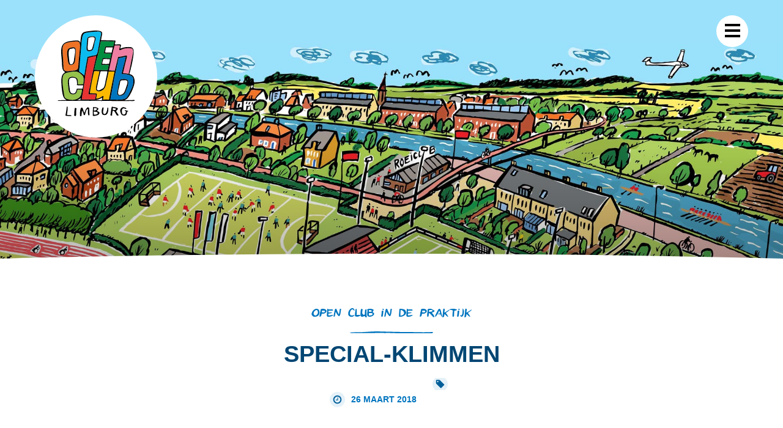

--- FILE ---
content_type: text/html; charset=UTF-8
request_url: https://openclublimburg.nl/special-gr2018-sportvereniging-als-spil-participatie-maatschappij/special-klimmen/
body_size: 8139
content:
<!DOCTYPE html>
<html>

<head>
	<title>special-klimmen - Open Club Limburg</title>
    
    	<meta name="viewport" content="width=device-width, initial-scale=1.0">
    	
        <link data-minify="1" rel="stylesheet" type="text/css" media="all" href="https://openclublimburg.nl/wp-content/cache/min/1/wp-content/themes/OCL/style.css?ver=1745656108" />
       	<!--[if lt IE 9]><script src="https://openclublimburg.nl/wp-content/themes/OCL/js/html5.js" type="text/javascript"></script><![endif]-->
    	<!--[if lt IE 9]><script src="https://openclublimburg.nl/wp-content/themes/OCL/js/respond.js" type="text/javascript"></script><![endif]-->
   
    	<meta name='robots' content='index, follow, max-image-preview:large, max-snippet:-1, max-video-preview:-1' />

	<!-- This site is optimized with the Yoast SEO plugin v26.8 - https://yoast.com/product/yoast-seo-wordpress/ -->
	<link rel="canonical" href="https://openclublimburg.nl/special-gr2018-sportvereniging-als-spil-participatie-maatschappij/special-klimmen/" />
	<meta property="og:locale" content="nl_NL" />
	<meta property="og:type" content="article" />
	<meta property="og:title" content="special-klimmen - Open Club Limburg" />
	<meta property="og:url" content="https://openclublimburg.nl/special-gr2018-sportvereniging-als-spil-participatie-maatschappij/special-klimmen/" />
	<meta property="og:site_name" content="Open Club Limburg" />
	<meta property="article:modified_time" content="2018-03-26T09:33:59+00:00" />
	<meta property="og:image" content="https://openclublimburg.nl/special-gr2018-sportvereniging-als-spil-participatie-maatschappij/special-klimmen" />
	<meta property="og:image:width" content="1024" />
	<meta property="og:image:height" content="555" />
	<meta property="og:image:type" content="image/jpeg" />
	<meta name="twitter:card" content="summary_large_image" />
	<script type="application/ld+json" class="yoast-schema-graph">{"@context":"https://schema.org","@graph":[{"@type":"WebPage","@id":"https://openclublimburg.nl/special-gr2018-sportvereniging-als-spil-participatie-maatschappij/special-klimmen/","url":"https://openclublimburg.nl/special-gr2018-sportvereniging-als-spil-participatie-maatschappij/special-klimmen/","name":"special-klimmen - Open Club Limburg","isPartOf":{"@id":"https://openclublimburg.nl/#website"},"primaryImageOfPage":{"@id":"https://openclublimburg.nl/special-gr2018-sportvereniging-als-spil-participatie-maatschappij/special-klimmen/#primaryimage"},"image":{"@id":"https://openclublimburg.nl/special-gr2018-sportvereniging-als-spil-participatie-maatschappij/special-klimmen/#primaryimage"},"thumbnailUrl":"https://openclublimburg.nl/wp-content/uploads/2018/03/special-klimmen.jpg","datePublished":"2018-03-26T09:33:53+00:00","dateModified":"2018-03-26T09:33:59+00:00","breadcrumb":{"@id":"https://openclublimburg.nl/special-gr2018-sportvereniging-als-spil-participatie-maatschappij/special-klimmen/#breadcrumb"},"inLanguage":"nl-NL","potentialAction":[{"@type":"ReadAction","target":["https://openclublimburg.nl/special-gr2018-sportvereniging-als-spil-participatie-maatschappij/special-klimmen/"]}]},{"@type":"ImageObject","inLanguage":"nl-NL","@id":"https://openclublimburg.nl/special-gr2018-sportvereniging-als-spil-participatie-maatschappij/special-klimmen/#primaryimage","url":"https://openclublimburg.nl/wp-content/uploads/2018/03/special-klimmen.jpg","contentUrl":"https://openclublimburg.nl/wp-content/uploads/2018/03/special-klimmen.jpg","width":1024,"height":555},{"@type":"BreadcrumbList","@id":"https://openclublimburg.nl/special-gr2018-sportvereniging-als-spil-participatie-maatschappij/special-klimmen/#breadcrumb","itemListElement":[{"@type":"ListItem","position":1,"name":"Home","item":"https://openclublimburg.nl/"},{"@type":"ListItem","position":2,"name":"Special #GR2018 &#8211; De (sport)vereniging als spil van de participatie maatschappij","item":"https://openclublimburg.nl/special-gr2018-sportvereniging-als-spil-participatie-maatschappij/"},{"@type":"ListItem","position":3,"name":"special-klimmen"}]},{"@type":"WebSite","@id":"https://openclublimburg.nl/#website","url":"https://openclublimburg.nl/","name":"Open Club Limburg","description":"","potentialAction":[{"@type":"SearchAction","target":{"@type":"EntryPoint","urlTemplate":"https://openclublimburg.nl/?s={search_term_string}"},"query-input":{"@type":"PropertyValueSpecification","valueRequired":true,"valueName":"search_term_string"}}],"inLanguage":"nl-NL"}]}</script>
	<!-- / Yoast SEO plugin. -->



<link rel="alternate" title="oEmbed (JSON)" type="application/json+oembed" href="https://openclublimburg.nl/wp-json/oembed/1.0/embed?url=https%3A%2F%2Fopenclublimburg.nl%2Fspecial-gr2018-sportvereniging-als-spil-participatie-maatschappij%2Fspecial-klimmen%2F" />
<link rel="alternate" title="oEmbed (XML)" type="text/xml+oembed" href="https://openclublimburg.nl/wp-json/oembed/1.0/embed?url=https%3A%2F%2Fopenclublimburg.nl%2Fspecial-gr2018-sportvereniging-als-spil-participatie-maatschappij%2Fspecial-klimmen%2F&#038;format=xml" />
<style id='wp-img-auto-sizes-contain-inline-css' type='text/css'>
img:is([sizes=auto i],[sizes^="auto," i]){contain-intrinsic-size:3000px 1500px}
/*# sourceURL=wp-img-auto-sizes-contain-inline-css */
</style>
<style id='wp-block-library-inline-css' type='text/css'>
:root{--wp-block-synced-color:#7a00df;--wp-block-synced-color--rgb:122,0,223;--wp-bound-block-color:var(--wp-block-synced-color);--wp-editor-canvas-background:#ddd;--wp-admin-theme-color:#007cba;--wp-admin-theme-color--rgb:0,124,186;--wp-admin-theme-color-darker-10:#006ba1;--wp-admin-theme-color-darker-10--rgb:0,107,160.5;--wp-admin-theme-color-darker-20:#005a87;--wp-admin-theme-color-darker-20--rgb:0,90,135;--wp-admin-border-width-focus:2px}@media (min-resolution:192dpi){:root{--wp-admin-border-width-focus:1.5px}}.wp-element-button{cursor:pointer}:root .has-very-light-gray-background-color{background-color:#eee}:root .has-very-dark-gray-background-color{background-color:#313131}:root .has-very-light-gray-color{color:#eee}:root .has-very-dark-gray-color{color:#313131}:root .has-vivid-green-cyan-to-vivid-cyan-blue-gradient-background{background:linear-gradient(135deg,#00d084,#0693e3)}:root .has-purple-crush-gradient-background{background:linear-gradient(135deg,#34e2e4,#4721fb 50%,#ab1dfe)}:root .has-hazy-dawn-gradient-background{background:linear-gradient(135deg,#faaca8,#dad0ec)}:root .has-subdued-olive-gradient-background{background:linear-gradient(135deg,#fafae1,#67a671)}:root .has-atomic-cream-gradient-background{background:linear-gradient(135deg,#fdd79a,#004a59)}:root .has-nightshade-gradient-background{background:linear-gradient(135deg,#330968,#31cdcf)}:root .has-midnight-gradient-background{background:linear-gradient(135deg,#020381,#2874fc)}:root{--wp--preset--font-size--normal:16px;--wp--preset--font-size--huge:42px}.has-regular-font-size{font-size:1em}.has-larger-font-size{font-size:2.625em}.has-normal-font-size{font-size:var(--wp--preset--font-size--normal)}.has-huge-font-size{font-size:var(--wp--preset--font-size--huge)}.has-text-align-center{text-align:center}.has-text-align-left{text-align:left}.has-text-align-right{text-align:right}.has-fit-text{white-space:nowrap!important}#end-resizable-editor-section{display:none}.aligncenter{clear:both}.items-justified-left{justify-content:flex-start}.items-justified-center{justify-content:center}.items-justified-right{justify-content:flex-end}.items-justified-space-between{justify-content:space-between}.screen-reader-text{border:0;clip-path:inset(50%);height:1px;margin:-1px;overflow:hidden;padding:0;position:absolute;width:1px;word-wrap:normal!important}.screen-reader-text:focus{background-color:#ddd;clip-path:none;color:#444;display:block;font-size:1em;height:auto;left:5px;line-height:normal;padding:15px 23px 14px;text-decoration:none;top:5px;width:auto;z-index:100000}html :where(.has-border-color){border-style:solid}html :where([style*=border-top-color]){border-top-style:solid}html :where([style*=border-right-color]){border-right-style:solid}html :where([style*=border-bottom-color]){border-bottom-style:solid}html :where([style*=border-left-color]){border-left-style:solid}html :where([style*=border-width]){border-style:solid}html :where([style*=border-top-width]){border-top-style:solid}html :where([style*=border-right-width]){border-right-style:solid}html :where([style*=border-bottom-width]){border-bottom-style:solid}html :where([style*=border-left-width]){border-left-style:solid}html :where(img[class*=wp-image-]){height:auto;max-width:100%}:where(figure){margin:0 0 1em}html :where(.is-position-sticky){--wp-admin--admin-bar--position-offset:var(--wp-admin--admin-bar--height,0px)}@media screen and (max-width:600px){html :where(.is-position-sticky){--wp-admin--admin-bar--position-offset:0px}}

/*# sourceURL=wp-block-library-inline-css */
</style><style id='global-styles-inline-css' type='text/css'>
:root{--wp--preset--aspect-ratio--square: 1;--wp--preset--aspect-ratio--4-3: 4/3;--wp--preset--aspect-ratio--3-4: 3/4;--wp--preset--aspect-ratio--3-2: 3/2;--wp--preset--aspect-ratio--2-3: 2/3;--wp--preset--aspect-ratio--16-9: 16/9;--wp--preset--aspect-ratio--9-16: 9/16;--wp--preset--color--black: #000000;--wp--preset--color--cyan-bluish-gray: #abb8c3;--wp--preset--color--white: #ffffff;--wp--preset--color--pale-pink: #f78da7;--wp--preset--color--vivid-red: #cf2e2e;--wp--preset--color--luminous-vivid-orange: #ff6900;--wp--preset--color--luminous-vivid-amber: #fcb900;--wp--preset--color--light-green-cyan: #7bdcb5;--wp--preset--color--vivid-green-cyan: #00d084;--wp--preset--color--pale-cyan-blue: #8ed1fc;--wp--preset--color--vivid-cyan-blue: #0693e3;--wp--preset--color--vivid-purple: #9b51e0;--wp--preset--gradient--vivid-cyan-blue-to-vivid-purple: linear-gradient(135deg,rgb(6,147,227) 0%,rgb(155,81,224) 100%);--wp--preset--gradient--light-green-cyan-to-vivid-green-cyan: linear-gradient(135deg,rgb(122,220,180) 0%,rgb(0,208,130) 100%);--wp--preset--gradient--luminous-vivid-amber-to-luminous-vivid-orange: linear-gradient(135deg,rgb(252,185,0) 0%,rgb(255,105,0) 100%);--wp--preset--gradient--luminous-vivid-orange-to-vivid-red: linear-gradient(135deg,rgb(255,105,0) 0%,rgb(207,46,46) 100%);--wp--preset--gradient--very-light-gray-to-cyan-bluish-gray: linear-gradient(135deg,rgb(238,238,238) 0%,rgb(169,184,195) 100%);--wp--preset--gradient--cool-to-warm-spectrum: linear-gradient(135deg,rgb(74,234,220) 0%,rgb(151,120,209) 20%,rgb(207,42,186) 40%,rgb(238,44,130) 60%,rgb(251,105,98) 80%,rgb(254,248,76) 100%);--wp--preset--gradient--blush-light-purple: linear-gradient(135deg,rgb(255,206,236) 0%,rgb(152,150,240) 100%);--wp--preset--gradient--blush-bordeaux: linear-gradient(135deg,rgb(254,205,165) 0%,rgb(254,45,45) 50%,rgb(107,0,62) 100%);--wp--preset--gradient--luminous-dusk: linear-gradient(135deg,rgb(255,203,112) 0%,rgb(199,81,192) 50%,rgb(65,88,208) 100%);--wp--preset--gradient--pale-ocean: linear-gradient(135deg,rgb(255,245,203) 0%,rgb(182,227,212) 50%,rgb(51,167,181) 100%);--wp--preset--gradient--electric-grass: linear-gradient(135deg,rgb(202,248,128) 0%,rgb(113,206,126) 100%);--wp--preset--gradient--midnight: linear-gradient(135deg,rgb(2,3,129) 0%,rgb(40,116,252) 100%);--wp--preset--font-size--small: 13px;--wp--preset--font-size--medium: 20px;--wp--preset--font-size--large: 36px;--wp--preset--font-size--x-large: 42px;--wp--preset--spacing--20: 0.44rem;--wp--preset--spacing--30: 0.67rem;--wp--preset--spacing--40: 1rem;--wp--preset--spacing--50: 1.5rem;--wp--preset--spacing--60: 2.25rem;--wp--preset--spacing--70: 3.38rem;--wp--preset--spacing--80: 5.06rem;--wp--preset--shadow--natural: 6px 6px 9px rgba(0, 0, 0, 0.2);--wp--preset--shadow--deep: 12px 12px 50px rgba(0, 0, 0, 0.4);--wp--preset--shadow--sharp: 6px 6px 0px rgba(0, 0, 0, 0.2);--wp--preset--shadow--outlined: 6px 6px 0px -3px rgb(255, 255, 255), 6px 6px rgb(0, 0, 0);--wp--preset--shadow--crisp: 6px 6px 0px rgb(0, 0, 0);}:where(.is-layout-flex){gap: 0.5em;}:where(.is-layout-grid){gap: 0.5em;}body .is-layout-flex{display: flex;}.is-layout-flex{flex-wrap: wrap;align-items: center;}.is-layout-flex > :is(*, div){margin: 0;}body .is-layout-grid{display: grid;}.is-layout-grid > :is(*, div){margin: 0;}:where(.wp-block-columns.is-layout-flex){gap: 2em;}:where(.wp-block-columns.is-layout-grid){gap: 2em;}:where(.wp-block-post-template.is-layout-flex){gap: 1.25em;}:where(.wp-block-post-template.is-layout-grid){gap: 1.25em;}.has-black-color{color: var(--wp--preset--color--black) !important;}.has-cyan-bluish-gray-color{color: var(--wp--preset--color--cyan-bluish-gray) !important;}.has-white-color{color: var(--wp--preset--color--white) !important;}.has-pale-pink-color{color: var(--wp--preset--color--pale-pink) !important;}.has-vivid-red-color{color: var(--wp--preset--color--vivid-red) !important;}.has-luminous-vivid-orange-color{color: var(--wp--preset--color--luminous-vivid-orange) !important;}.has-luminous-vivid-amber-color{color: var(--wp--preset--color--luminous-vivid-amber) !important;}.has-light-green-cyan-color{color: var(--wp--preset--color--light-green-cyan) !important;}.has-vivid-green-cyan-color{color: var(--wp--preset--color--vivid-green-cyan) !important;}.has-pale-cyan-blue-color{color: var(--wp--preset--color--pale-cyan-blue) !important;}.has-vivid-cyan-blue-color{color: var(--wp--preset--color--vivid-cyan-blue) !important;}.has-vivid-purple-color{color: var(--wp--preset--color--vivid-purple) !important;}.has-black-background-color{background-color: var(--wp--preset--color--black) !important;}.has-cyan-bluish-gray-background-color{background-color: var(--wp--preset--color--cyan-bluish-gray) !important;}.has-white-background-color{background-color: var(--wp--preset--color--white) !important;}.has-pale-pink-background-color{background-color: var(--wp--preset--color--pale-pink) !important;}.has-vivid-red-background-color{background-color: var(--wp--preset--color--vivid-red) !important;}.has-luminous-vivid-orange-background-color{background-color: var(--wp--preset--color--luminous-vivid-orange) !important;}.has-luminous-vivid-amber-background-color{background-color: var(--wp--preset--color--luminous-vivid-amber) !important;}.has-light-green-cyan-background-color{background-color: var(--wp--preset--color--light-green-cyan) !important;}.has-vivid-green-cyan-background-color{background-color: var(--wp--preset--color--vivid-green-cyan) !important;}.has-pale-cyan-blue-background-color{background-color: var(--wp--preset--color--pale-cyan-blue) !important;}.has-vivid-cyan-blue-background-color{background-color: var(--wp--preset--color--vivid-cyan-blue) !important;}.has-vivid-purple-background-color{background-color: var(--wp--preset--color--vivid-purple) !important;}.has-black-border-color{border-color: var(--wp--preset--color--black) !important;}.has-cyan-bluish-gray-border-color{border-color: var(--wp--preset--color--cyan-bluish-gray) !important;}.has-white-border-color{border-color: var(--wp--preset--color--white) !important;}.has-pale-pink-border-color{border-color: var(--wp--preset--color--pale-pink) !important;}.has-vivid-red-border-color{border-color: var(--wp--preset--color--vivid-red) !important;}.has-luminous-vivid-orange-border-color{border-color: var(--wp--preset--color--luminous-vivid-orange) !important;}.has-luminous-vivid-amber-border-color{border-color: var(--wp--preset--color--luminous-vivid-amber) !important;}.has-light-green-cyan-border-color{border-color: var(--wp--preset--color--light-green-cyan) !important;}.has-vivid-green-cyan-border-color{border-color: var(--wp--preset--color--vivid-green-cyan) !important;}.has-pale-cyan-blue-border-color{border-color: var(--wp--preset--color--pale-cyan-blue) !important;}.has-vivid-cyan-blue-border-color{border-color: var(--wp--preset--color--vivid-cyan-blue) !important;}.has-vivid-purple-border-color{border-color: var(--wp--preset--color--vivid-purple) !important;}.has-vivid-cyan-blue-to-vivid-purple-gradient-background{background: var(--wp--preset--gradient--vivid-cyan-blue-to-vivid-purple) !important;}.has-light-green-cyan-to-vivid-green-cyan-gradient-background{background: var(--wp--preset--gradient--light-green-cyan-to-vivid-green-cyan) !important;}.has-luminous-vivid-amber-to-luminous-vivid-orange-gradient-background{background: var(--wp--preset--gradient--luminous-vivid-amber-to-luminous-vivid-orange) !important;}.has-luminous-vivid-orange-to-vivid-red-gradient-background{background: var(--wp--preset--gradient--luminous-vivid-orange-to-vivid-red) !important;}.has-very-light-gray-to-cyan-bluish-gray-gradient-background{background: var(--wp--preset--gradient--very-light-gray-to-cyan-bluish-gray) !important;}.has-cool-to-warm-spectrum-gradient-background{background: var(--wp--preset--gradient--cool-to-warm-spectrum) !important;}.has-blush-light-purple-gradient-background{background: var(--wp--preset--gradient--blush-light-purple) !important;}.has-blush-bordeaux-gradient-background{background: var(--wp--preset--gradient--blush-bordeaux) !important;}.has-luminous-dusk-gradient-background{background: var(--wp--preset--gradient--luminous-dusk) !important;}.has-pale-ocean-gradient-background{background: var(--wp--preset--gradient--pale-ocean) !important;}.has-electric-grass-gradient-background{background: var(--wp--preset--gradient--electric-grass) !important;}.has-midnight-gradient-background{background: var(--wp--preset--gradient--midnight) !important;}.has-small-font-size{font-size: var(--wp--preset--font-size--small) !important;}.has-medium-font-size{font-size: var(--wp--preset--font-size--medium) !important;}.has-large-font-size{font-size: var(--wp--preset--font-size--large) !important;}.has-x-large-font-size{font-size: var(--wp--preset--font-size--x-large) !important;}
/*# sourceURL=global-styles-inline-css */
</style>

<style id='classic-theme-styles-inline-css' type='text/css'>
/*! This file is auto-generated */
.wp-block-button__link{color:#fff;background-color:#32373c;border-radius:9999px;box-shadow:none;text-decoration:none;padding:calc(.667em + 2px) calc(1.333em + 2px);font-size:1.125em}.wp-block-file__button{background:#32373c;color:#fff;text-decoration:none}
/*# sourceURL=/wp-includes/css/classic-themes.min.css */
</style>
<script type="text/javascript" id="wpgmza_data-js-extra">
/* <![CDATA[ */
var wpgmza_google_api_status = {"message":"Enqueued","code":"ENQUEUED"};
//# sourceURL=wpgmza_data-js-extra
/* ]]> */
</script>
<script type="text/javascript" src="https://openclublimburg.nl/wp-content/plugins/wp-google-maps/wpgmza_data.js?ver=a771d4824134fb74732582fc04ff96b6" id="wpgmza_data-js"></script>
<link rel="https://api.w.org/" href="https://openclublimburg.nl/wp-json/" /><link rel="alternate" title="JSON" type="application/json" href="https://openclublimburg.nl/wp-json/wp/v2/media/796" /><link rel="EditURI" type="application/rsd+xml" title="RSD" href="https://openclublimburg.nl/xmlrpc.php?rsd" />
<style type="text/css">.recentcomments a{display:inline !important;padding:0 !important;margin:0 !important;}</style>        
         <meta property="og:image" content="https://openclublimburg.nl/wp-content/uploads/2016/11/open-club-limburg.jpg" />
         <link rel="image_src" href="https://openclublimburg.nl/wp-content/uploads/2016/11/open-club-limburg.jpg" />
       
<meta name="generator" content="WP Rocket 3.20.3" data-wpr-features="wpr_minify_css wpr_desktop" /></head>
  
<body data-rsssl=1 class="attachment wp-singular attachment-template-default single single-attachment postid-796 attachmentid-796 attachment-jpeg wp-theme-OCL">

<script>
  (function(i,s,o,g,r,a,m){i['GoogleAnalyticsObject']=r;i[r]=i[r]||function(){
  (i[r].q=i[r].q||[]).push(arguments)},i[r].l=1*new Date();a=s.createElement(o),
  m=s.getElementsByTagName(o)[0];a.async=1;a.src=g;m.parentNode.insertBefore(a,m)
  })(window,document,'script','https://www.google-analytics.com/analytics.js','ga');

  ga('create', 'UA-88813191-1', 'auto');
  ga('send', 'pageview');

</script>
	
	
	<nav>
		<div class="cd-primary-nav">
        	<a href="https://openclublimburg.nl/"><figure><img src="https://openclublimburg.nl/wp-content/themes/OCL/images/logo.svg" /></figure></a>
			<div class="menu-mainmenu-container"><ul id="menu-mainmenu" class="menu"><li id="menu-item-56" class="menu-item menu-item-type-post_type menu-item-object-page menu-item-home menu-item-56"><a href="https://openclublimburg.nl/">Home</a></li>
<li id="menu-item-141" class="menu-item menu-item-type-post_type menu-item-object-page menu-item-141"><a href="https://openclublimburg.nl/over-open-club-limburg/">Over Open Club Limburg</a></li>
<li id="menu-item-55" class="menu-item menu-item-type-post_type menu-item-object-page current_page_parent menu-item-55"><a href="https://openclublimburg.nl/in-de-praktijk/">Open Club Limburg in de praktijk</a></li>
<li id="menu-item-307" class="menu-item menu-item-type-post_type menu-item-object-page menu-item-307"><a href="https://openclublimburg.nl/open-club-limburg-op-de-kaart/">Open Club Limburg op de kaart</a></li>
<li id="menu-item-73" class="menu-item menu-item-type-post_type menu-item-object-page menu-item-73"><a href="https://openclublimburg.nl/ook-een-open-club-limburg-worden/">Ook een Open Club Limburg worden?</a></li>
<li id="menu-item-94" class="menu-item menu-item-type-post_type menu-item-object-page menu-item-94"><a href="https://openclublimburg.nl/open-club-community/">Open Club Community</a></li>
<li id="menu-item-131" class="menu-item menu-item-type-custom menu-item-object-custom menu-item-131"><a href="https://openclublimburg.nl/partners">Partners</a></li>
</ul></div>        </div>
	</nav>
    		
	<header data-rocket-location-hash="a958a4e02512def1962799edcb763194">
    	<div data-rocket-location-hash="096f7e7dc335b87d855af9bf0fc492cc" class="inner-content extra-wide">
        	<a href="https://openclublimburg.nl/"><figure><img src="https://openclublimburg.nl/wp-content/themes/OCL/images/logo.svg" /></figure> </a>  
        </div>
	</header>
    
    <div data-rocket-location-hash="0c268f55484e6a959371cfd2bc731c79" class="menu-trigger">
    	<div data-rocket-location-hash="5e1143a7b4deb397607785fc03b6f4e3" class="inner-content extra-wide">
        	<div data-rocket-location-hash="0945d6cd701e40189578c60609c90ea5" class="cd-primary-nav-trigger" href="#0">
     			<span class="cd-menu-icon"></span>
     		</div>
        </div>
    </div>
    	
<div data-rocket-location-hash="0215789ef0a6a343a7ae1cf16c30a516" class="padder"></div>
	<!-- HEADER PLACEHOLDER -->
        
    <section id="header"
    	 style="background-image:url(https://openclublimburg.nl/wp-content/uploads/2016/10/illustratie_2000_1523_50.jpg);">
    		
    
        <section data-rocket-location-hash="4c77f23f876cde197907ab02a797c6a3" class="gradient"></section>
		 <section data-rocket-location-hash="7e470bd527520bd3992f944c39abf45d" class="bottom"></section> 
    </section>


	<!-- CONTENT -->
	<section data-rocket-location-hash="3d33a8c71a0f417bbdab99db6ab11add" class="single-intro margin-bottom">
        <section data-rocket-location-hash="97fa2a3cf98c746e6fa65b95cc7f6e12" class="inner-content wide padding-top">
        
            <div data-rocket-location-hash="062bf40c88791f266859c1cd38cf5ea3" class="inner-content small ">
              	<h3>Open club in de praktijk</h3>
                <h2>special-klimmen</h2>
                <time>26 maart 2018</time>
                <h5></h5>
   
                 
         	</div>
            
      	</section>
	</section>

	   	


<section data-rocket-location-hash="a62a36175089ae20260b8c923b8e9687" class="gebruikt">

	</section>

<!-- OOK INTERESSANT -->
<section data-rocket-location-hash="da6fe1316234e49e775bc8df43363da8" id="praktijk" class="margin-top-bottom">
	<section data-rocket-location-hash="93361ae74239fa08d2c7b65488a63bb8" class="inner-content wide padding-normal bg-light-blue">
    
        <div data-rocket-location-hash="3c3603aa25fc8acc26b0f172455de679" class="intro inner-content small">
            <h2>Ook interessant</h2>  
        </div>
        
        <div data-rocket-location-hash="97b885b7758724e10d19fa913d5eb49e">
        	<!--<div class="grid-sizer"></div>-->
				
                    
                        
			            <div class="item">
            	                    <a href="https://openclublimburg.nl/open-club-limburg-en-cios-werken-samen/"><figure><img src="https://openclublimburg.nl/wp-content/uploads/2019/01/openclubcios-700x399.png"></figure></a>
                                
                <h3 class="bg-blue"><a href="https://openclublimburg.nl/open-club-limburg-en-cios-werken-samen/">Open Club Limburg en CIOS werken samen</a></h3>

                <div class="content">
                    <time>7 januari 2019</time><br>
                    <h5><a href="https://openclublimburg.nl/category/nieuws/" rel="category tag">Nieuws</a></h5>
    
                                    </div>
                
            </div>
            
            
                    	
             
            	
                    
                        
			            <div class="item">
            	                    <a href="https://openclublimburg.nl/open-club-roggel-ontvangt-predicaat-open-club-limburg/"><figure><img src="https://openclublimburg.nl/wp-content/uploads/2018/10/open-club-roggel-700x327.jpeg"></figure></a>
                                
                <h3 class="bg-blue"><a href="https://openclublimburg.nl/open-club-roggel-ontvangt-predicaat-open-club-limburg/">Open Club Roggel ontvangt predicaat Open Club Limburg</a></h3>

                <div class="content">
                    <time>8 oktober 2018</time><br>
                    <h5><a href="https://openclublimburg.nl/category/nieuws/" rel="category tag">Nieuws</a></h5>
    
                                    </div>
                
            </div>
            
            
                    	
             
            	
                    
                        
			                   
            <div class="item bericht-orange">
            	                    <a href="https://openclublimburg.nl/special-gr2018-sportvereniging-als-spil-participatie-maatschappij/"><figure><img src="https://openclublimburg.nl/wp-content/uploads/2018/03/special-klimmen-700x379.jpg"></figure></a>
                                
                <h3 class="bg-blue"><a href="https://openclublimburg.nl/special-gr2018-sportvereniging-als-spil-participatie-maatschappij/">Special #GR2018 &#8211; De (sport)vereniging als spil van de participatie maatschappij</a><figure></figure></h3>

                <div class="content">
                    <time>26 maart 2018</time><br>
                    <h5><a href="https://openclublimburg.nl/category/nieuws/" rel="category tag">Nieuws</a></h5>
    
                                    </div>
                
            </div>
        	
			        	
             
             
        </div>
        <div data-rocket-location-hash="d186b98237b0c0d02d7390176530692f" class="clear"></div>
                
 	</section>                 	 
</section>

<!-- COMMUNITY -->
<!-- COMMUNITY -->
<section data-rocket-location-hash="20e60a28a58790c9c05f7bb9c07bd6a3" id="community" class="teaser margin-top">
	<section data-rocket-location-hash="a6635f5c8b21dd45ba12e4dca6cd89fe" class="inner-content extra-wide padding-wide bg-deep-blue aligncenter">
		<h2>Open Club Community</h2>
<p>We bouwen aan een Open Club Community. Een platform waar verenigingen samen kunnen komen en van elkaar kunnen leren. Wat hebben we jullie te bieden?</p>
<h4><a href="https://openclublimburg.nl/open-club-community/">Lees meer</a></h4>
	
    </section>
</section>

    
  

<section data-rocket-location-hash="ec23406672fe2f61d8ccdb2dd55f5b62" id="partners" class="bg-light-grey padding-partners lift">
	<div data-rocket-location-hash="015861ed64dd1ff8df072ed90cda695d" class="inner-content extra-small">
    	<h3>Partners</h3>
    	<div data-rocket-location-hash="57048d8f390cffebd38a362a55a8ab35" class="caroussel-900">
    	<div class="partners">
           	                    
          	  
				 
                	<a href="http://www.hvdsl.nl/" target="_blank">
                        <div class="item">
                            <img src="https://openclublimburg.nl/wp-content/uploads/2016/10/hvdsl-lang-kleur.png">
                            <div data-rocket-location-hash="4b4ca26e02caa69e66f08d43de79c236" class="clear"></div>
                        </div>
                	</a>       	
                       
        	 
        	 
		</div>
        </div>

        <h4 class="red"><a href="https://openclublimburg.nl/partners">Partner worden?</a></h4>
        <div class="clear"></div>
        
	</div>
</section>    
    

<section data-rocket-location-hash="b449e2dfa6123c9bc01fe7c331e23bdf" id="footer">
	<section data-rocket-location-hash="19a2df2e40346b3217968466f1f0227b" class="inner-content normal padding-normal">
    	<h2>Volg ons en stel ons je vraag</h2>
		
        <div data-rocket-location-hash="5f68ca705406692f5b4fa6a6e9f7e8df" class="block">
            <figure><img src="https://openclublimburg.nl/wp-content/themes/OCL/images/logo.svg"></figure>
            
            <div class="content">
                <span class="icons" id="facebook"><a href="https://www.facebook.com/hvdsl/">Facebook</a></span>
                <span class="icons" id="twitter"><a href="">Twitter</a></span>
                <span class="icons" id="phone">046 - 4770590</span>
                <span class="icons" id="mail"><a href="mailto:info@hvdsl.nl">info@hvdsl.nl</a></span>
            </div>
            <div class="clear"></div>
        </div>

    </section>
</section>

<script type="speculationrules">
{"prefetch":[{"source":"document","where":{"and":[{"href_matches":"/*"},{"not":{"href_matches":["/wp-*.php","/wp-admin/*","/wp-content/uploads/*","/wp-content/*","/wp-content/plugins/*","/wp-content/themes/OCL/*","/*\\?(.+)"]}},{"not":{"selector_matches":"a[rel~=\"nofollow\"]"}},{"not":{"selector_matches":".no-prefetch, .no-prefetch a"}}]},"eagerness":"conservative"}]}
</script>

<script async src="https://openclublimburg.nl/wp-content/themes/OCL/js/modernizr.custom.js"></script>

<script src="https://openclublimburg.nl/wp-content/themes/OCL/js/jquery-1.10.1.min.js"></script>
<script src="https://openclublimburg.nl/wp-content/themes/OCL/js/classie.js"></script>
<script src="https://openclublimburg.nl/wp-content/themes/OCL/js/main.js"></script>
<script src="https://openclublimburg.nl/wp-content/themes/OCL/js/carousel.min.js"></script>
<script src="https://openclublimburg.nl/wp-content/themes/OCL/js/accordion.js"></script>
<script src="https://openclublimburg.nl/wp-content/themes/OCL/js/imagesloaded.pkgd.min.js"></script>
<script src="https://openclublimburg.nl/wp-content/themes/OCL/js/masonry.pkgd.min.js"></script>

<script>
	function init() {
        window.addEventListener('scroll', function(e){
            var distanceY = window.pageYOffset || document.documentElement.scrollTop,
                shrinkOn = 10,
                header = document.querySelector("header");
            if (distanceY > shrinkOn) {
                classie.add(header,"smaller");
            } else {
                if (classie.has(header,"smaller")) {
                    classie.remove(header,"smaller");
                }
            }
        });
    }
	
	window.onload = init();
	
	$(function(){
		var $container = $('#container');
    	$container.imagesLoaded( function() {
        $container.masonry({
			itemSelector : '.item',
			columnWidth: ".grid-sizer",
			percentPosition: true });
    	});
	});
	
	$('').owlCarousel({
    loop:true,
    margin:0,
    responsiveClass:true,
    responsive:{
        0:{
            items:1,
            nav:true
        },
        600:{
            items:1,
            nav:true
        },
        780:{
            items:2,
            nav:true,
            loop:true
        }
    }
})
</script>



<script>var rocket_beacon_data = {"ajax_url":"https:\/\/openclublimburg.nl\/wp-admin\/admin-ajax.php","nonce":"7668273c3f","url":"https:\/\/openclublimburg.nl\/special-gr2018-sportvereniging-als-spil-participatie-maatschappij\/special-klimmen","is_mobile":false,"width_threshold":1600,"height_threshold":700,"delay":500,"debug":null,"status":{"atf":true,"lrc":true,"preconnect_external_domain":true},"elements":"img, video, picture, p, main, div, li, svg, section, header, span","lrc_threshold":1800,"preconnect_external_domain_elements":["link","script","iframe"],"preconnect_external_domain_exclusions":["static.cloudflareinsights.com","rel=\"profile\"","rel=\"preconnect\"","rel=\"dns-prefetch\"","rel=\"icon\""]}</script><script data-name="wpr-wpr-beacon" src='https://openclublimburg.nl/wp-content/plugins/wp-rocket/assets/js/wpr-beacon.min.js' async></script></body>
</html>
<!-- This website is like a Rocket, isn't it? Performance optimized by WP Rocket. Learn more: https://wp-rocket.me - Debug: cached@1769889576 -->

--- FILE ---
content_type: text/css; charset=utf-8
request_url: https://openclublimburg.nl/wp-content/cache/min/1/wp-content/themes/OCL/style.css?ver=1745656108
body_size: 7810
content:
@import url(http://fonts.googleapis.com/css?family=Open+Sans:400,300,600,700,800);header img,header.smaller img,header.smaller,header,header figure,header.smaller figure,.cd-primary-nav-trigger,.overflow-hidden .cd-primary-nav-trigger{-webkit-transition:all 0.2s;-moz-transition:all 0.2s;-ms-transition:all 0.2s;-o-transition:all 0.2s;transition:all 0.2s}header img{z-index:19}header{width:100%;z-index:10}header figure{display:inline-block;position:relative;z-index:999;background-color:#fff;text-align:center}header.smaller figure{-webkit-box-shadow:0 3px 3px 1px rgba(0,0,0,.2);box-shadow:0 3px 3px 1px rgba(0,0,0,.2)}header.smaller{background-color:#0075bf;-webkit-box-shadow:0 3px 3px 1px rgba(0,0,0,.2);box-shadow:0 3px 3px 1px rgba(0,0,0,.2)}header .inner-content{position:relative;padding:0}nav figure{background-color:#fff;text-align:center;margin:auto;border-radius:100px}nav{text-align:center}.overflow-hidden .cd-primary-nav-trigger{background-color:transparent}.cd-primary-nav{position:relative}.cd-primary-nav li{-webkit-font-smoothing:antialiased;-moz-osx-font-smoothing:grayscale;list-style:none;border-bottom:2px solid #fff}.cd-primary-nav li:last-child{border-bottom:none}.cd-primary-nav a{color:#fff;text-transform:uppercase}.cd-primary-nav a:hover{color:#09b1e3}.cd-primary-nav.is-visible{z-index:12;-webkit-transform:translateY(0);-moz-transform:translateY(0);-ms-transform:translateY(0);-o-transform:translateY(0);transform:translateY(0);-webkit-transition-property:-webkit-transform;-moz-transition-property:-moz-transform;transition-property:transform;-webkit-transition-duration:0.2s;-moz-transition-duration:0.2s;transition-duration:0.2s}.cd-primary-nav{z-index:12;position:fixed;left:0;top:0;height:100%;width:100%;background:#116ba9;text-align:center;padding:0 0 50px 0;-webkit-backface-visibility:hidden;backface-visibility:hidden;overflow:auto;-webkit-overflow-scrolling:touch;-webkit-transform:translateX(100%);-moz-transform:translateX(100%);-ms-transform:translateX(100%);-o-transform:translateX(100%);transform:translateX(100%);-webkit-transition-property:-webkit-transform;-moz-transition-property:-moz-transform;transition-property:transform;-webkit-transition-duration:0.2s;-moz-transition-duration:0.2s;transition-duration:0.2s}.cd-primary-nav-trigger{cursor:pointer;width:52px;top:25px;height:52px;line-height:30px;padding:25px 0 10px 3px;background-size:cover;position:absolute;z-index:99;background-color:#fff;border-radius:100px}.cd-primary-nav-trigger .cd-menu-icon{display:inline-block;position:absolute;width:25px;height:4px;background-color:#000;-webkit-transform:translateX(-50%) translateY(-50%);-moz-transform:translateX(-50%) translateY(-50%);-ms-transform:translateX(-50%) translateY(-50%);-o-transform:translateX(-50%) translateY(-50%);transform:translateX(-50%) translateY(-50%);-webkit-transition:background-color 0.3s;-moz-transition:background-color 0.3s;transition:background-color 0.3s}.cd-primary-nav-trigger .cd-menu-icon::before,.cd-primary-nav-trigger .cd-menu-icon:after{content:'';width:100%;height:100%;position:absolute;background-color:#000;top:20px;right:0;-webkit-transition:-webkit-transform .3s,top .3s,background-color 0s;-moz-transition:-moz-transform .3s,top .3s,background-color 0s;transition:transform .3s,top .3s,background-color 0s}.cd-primary-nav-trigger .cd-menu-icon::before{top:-9px}.cd-primary-nav-trigger .cd-menu-icon::after{top:9px}.cd-primary-nav-trigger .cd-menu-icon.is-clicked{visibility:hidden;-webkit-transition:-webkit-transform .3s,top .3s,background-color 0s;-moz-transition:-moz-transform .3s,top .3s,background-color 0s;transition:transform .3s,top .3s,background-color 0s}.cd-primary-nav-trigger .cd-menu-icon.is-clicked::before,.cd-primary-nav-trigger .cd-menu-icon.is-clicked::after{background-color:#fff;visibility:visible!important}.cd-primary-nav-trigger .cd-menu-icon.is-clicked::before{top:0;-webkit-transform:rotate(135deg);-moz-transform:rotate(135deg);-ms-transform:rotate(135deg);-o-transform:rotate(135deg);transform:rotate(135deg)}.cd-primary-nav-trigger .cd-menu-icon.is-clicked::after{top:0;-webkit-transform:rotate(225deg);-moz-transform:rotate(225deg);-ms-transform:rotate(225deg);-o-transform:rotate(225deg);transform:rotate(225deg)}.cd-primary-nav-trigger .cd-menu-icon{left:auto;right:13.5px;-webkit-transform:translateX(0) translateY(-50%);-moz-transform:translateX(0) translateY(-50%);-ms-transform:translateX(0) translateY(-50%);-o-transform:translateX(0) translateY(-50%);transform:translateX(0) translateY(-50%)}.cd-primary-nav .menu-mainmenu-container{display:inline-block}@media (max-width:480px){header{position:fixed;height:112px;margin:0}header.smaller{height:72px;margin:0}header img{height:60px}header.smaller img{height:55px}header figure{width:90px;height:90px;border-radius:100px;padding:15px 0 0 0;margin:10px 0 0 10px}header.smaller figure{width:75px;height:75px;padding:10px 0 0 0;margin:10px 0 0 10px}nav figure{width:110px;height:110px;margin:20px auto 0 auto}.cd-primary-nav img{height:80px;margin:13px 0 0 0}.cd-primary-nav li{font-size:24px;padding:10px 10px 8px 10px}.cd-primary-nav-trigger{position:fixed;right:2.5%;top:10px}.cd-primary-nav .menu ul{margin:auto;background-position:center top}.cd-primary-nav .menu-mainmenu-container{margin:30px 0 0 0}}@media (min-width:481px) and (max-width:979px){header{position:fixed;height:112px;margin:0}header.smaller{height:78px}header img{height:90px}header.smaller img{height:70px}header figure{width:140px;height:140px;border-radius:100px;padding:30px 0 0 0;margin:13px 0 0 15px}header.smaller figure{width:100px;height:100px;padding:15px 0 0 0;margin:13px 0 0 15px}.menu-trigger{position:fixed;margin:0;height:62px;z-index:13!important;width:100%}nav figure{width:140px;height:140px;margin:40px auto 0 auto}.cd-primary-nav img{height:100px;padding:0 0 0 0;margin:20px 0 0 0}.cd-primary-nav li{font-size:26px;line-height:26px;padding:15px 15px 10px 15px}.cd-primary-nav-trigger{position:fixed;right:2.5%;top:13px}.cd-primary-nav .menu ul{margin:auto;background-position:center top}.cd-primary-nav .menu-mainmenu-container{margin:60px 0 0 0}}@media (min-width:980px){header{position:fixed;height:250px;margin:0}header.smaller{height:102px}header img{height:140px}header.smaller img{height:80px;margin:7px 0 0 0}header figure{width:200px;height:200px;border-radius:100px;padding:25px 0 0 0;margin:25px 0 0 25px}header.smaller figure{width:120px;height:120px;padding:15px 0 0 0;margin:25px 0 0 25px}.menu-trigger{position:fixed;margin:0;height:62px;z-index:13!important;width:100%}.menu-trigger .cd-primary-nav-trigger{right:25px}nav figure{width:160px;height:160px;margin:40px auto 0 auto}.cd-primary-nav img{height:120px;padding:15px 0 0 0;margin:10px 0 0 0}.cd-primary-nav li{font-size:30px;line-height:30px;padding:20px 20px 10px 20px}.cd-primary-nav .menu-mainmenu-container{margin:80px 0 0 0}}.z-accordion,.z-accordion>section,.z-accordion>section>h3,.z-accordion>section>h3>.z-title,.z-accordion>section>h3>.z-arrow,.z-accordion>section>.z-content{padding:0;margin:0}#accordion .z-section{margin-bottom:5px}#accordion .z-accordion.vertical>section>h3{text-transform:uppercase;line-height:25px;display:block;position:relative;outline:none;cursor:pointer;text-decoration:none;background-repeat:no-repeat;clear:both;background-position:center right;background-size:contain}#accordion .z-accordion>section>h3.z-focus{z-index:9999!important}#accordion .z-auto-g{background-color:#fff}#accordion .z-auto-g strong{color:#0075bf;font-weight:700}#accordion .z-auto-g h2{color:#004673;font-size:22px}#accordion h3{background-repeat:no-repeat;cursor:pointer}#accordion .z-active h3{margin:0 0 0 0}#accordion .z-active .z-auto-g{margin:0 0 3px 0}.z-accordion.vertical>section>.z-content{display:none}.z-accordion.transition.vertical>section>.z-content{height:0;overflow:hidden;display:block!important}.z-accordion *,.z-accordion>section,.z-accordion>section>h3,.z-accordion>section>h3>.z-title,.z-accordion>section>h3>.z-arrow,.z-accordion>section>.z-content{-webkit-tap-highlight-color:rgba(255,255,255,0);-webkit-touch-callout:none;outline:none}.accordion-orange h3{border:2px solid #ee7219;background-color:#fef7f1;background-image:url(../../../../../../themes/OCL/images/arrow_orange.svg)}.accordion-orange .z-accordion.vertical>section.z-active h3{border:none;background-color:#fff}.accordion-orange .z-accordion.vertical>section.z-active{border:2px solid #ee7219}.accordion-orange .z-active h3{background-image:url(../../../../../../themes/OCL/images/arrow_orange_down.svg)}.accordion-green h3{border:2px solid #94c24a;background-color:#f9fbf4;background-image:url(../../../../../../themes/OCL/images/arrow_green.svg)}.accordion-green .z-accordion.vertical>section.z-active h3{border:none;background-color:#fff}.accordion-green .z-accordion.vertical>section.z-active{border:2px solid #94c24a}.accordion-green .z-active h3{background-image:url(../../../../../../themes/OCL/images/arrow_green_down.svg)}.accordion-blue h3{border:2px solid #0075bf;background-color:#f0f7fb;background-image:url(../../../../../../themes/OCL/images/arrow_blue.svg)}.accordion-blue .z-accordion.vertical>section.z-active h3{border:none;background-color:#fff}.accordion-blue .z-accordion.vertical>section.z-active{border:2px solid #0075bf}.accordion-blue .z-active h3{background-image:url(../../../../../../themes/OCL/images/arrow_blue_down.svg)}@media (max-width:979px){#accordion h3{padding:10px 30px 8px 10px}#accordion h3,#accordion .z-active h3{background-size:32px 16px;background-position:right 15px}#accordion .z-auto-g{padding:15px}}@media (min-width:980px){#accordion h3{padding:15px 30px 12px 15px}#accordion h3,#accordion .z-active h3{background-size:36px 18px;background-position:right 18.5px}#accordion .z-auto-g{padding:30px}#accordion .z-auto-g .content{padding:0}}.owl-carousel .animated{-webkit-animation-duration:1000ms;animation-duration:1000ms;-webkit-animation-fill-mode:both;animation-fill-mode:both}.owl-carousel .owl-animated-in{z-index:0}.owl-carousel .owl-animated-out{z-index:1}.owl-carousel .fadeOut{-webkit-animation-name:fadeOut;animation-name:fadeOut}@-webkit-keyframes fadeOut{0%{opacity:1}100%{opacity:0}}@keyframes fadeOut{0%{opacity:1}100%{opacity:0}}.owl-height{-webkit-transition:height 500ms ease-in-out;-moz-transition:height 500ms ease-in-out;-ms-transition:height 500ms ease-in-out;-o-transition:height 500ms ease-in-out;transition:height 500ms ease-in-out}.owl-carousel{display:none;width:100%;-webkit-tap-highlight-color:transparent;position:relative;z-index:1}.owl-carousel .owl-stage{position:relative;-ms-touch-action:pan-Y}.owl-carousel .owl-stage:after{content:".";display:block;clear:both;visibility:hidden;line-height:0;height:0}.owl-carousel .owl-stage-outer{position:relative;overflow:hidden;-webkit-transform:translate3d(0,0,0)}.owl-carousel .owl-controls .owl-nav .owl-prev,.owl-carousel .owl-controls .owl-nav .owl-next,.owl-carousel .owl-controls .owl-dot{cursor:pointer;cursor:hand;-webkit-user-select:none;-khtml-user-select:none;-moz-user-select:none;-ms-user-select:none;user-select:none}.owl-carousel.owl-loaded{display:block}.owl-carousel.owl-loading{opacity:0;display:block}.owl-carousel.owl-hidden{opacity:0}.owl-carousel .owl-refresh .owl-item{display:none}.owl-carousel .owl-item{position:relative;min-height:1px;float:left;-webkit-backface-visibility:hidden;-webkit-tap-highlight-color:transparent;-webkit-touch-callout:none;-webkit-user-select:none;-moz-user-select:none;-ms-user-select:none;user-select:none}.owl-carousel .owl-item img{-webkit-transform-style:preserve-3d}.owl-carousel.owl-text-select-on .owl-item{-webkit-user-select:auto;-moz-user-select:auto;-ms-user-select:auto;user-select:auto}.owl-carousel .owl-grab{cursor:move;cursor:-webkit-grab;cursor:-o-grab;cursor:-ms-grab;cursor:grab}.owl-carousel.owl-rtl{direction:rtl}.owl-carousel.owl-rtl .owl-item{float:right}.no-js .owl-carousel{display:block}.owl-carousel .owl-item .owl-lazy{opacity:0;-webkit-transition:opacity 400ms ease;-moz-transition:opacity 400ms ease;-ms-transition:opacity 400ms ease;-o-transition:opacity 400ms ease;transition:opacity 400ms ease}.owl-carousel .owl-item img{transform-style:preserve-3d}.owl-carousel .owl-video-wrapper{position:relative;height:100%;background:#000}.owl-carousel .owl-video-play-icon{position:absolute;height:80px;width:80px;left:50%;top:50%;margin-left:-40px;margin-top:-40px;background:url(../../../../../../themes/OCL/css/owl.video.play.png) no-repeat;cursor:pointer;z-index:1;-webkit-backface-visibility:hidden;-webkit-transition:scale 100ms ease;-moz-transition:scale 100ms ease;-ms-transition:scale 100ms ease;-o-transition:scale 100ms ease;transition:scale 100ms ease}.owl-carousel .owl-video-play-icon:hover{-webkit-transition:scale(1.3,1.3);-moz-transition:scale(1.3,1.3);-ms-transition:scale(1.3,1.3);-o-transition:scale(1.3,1.3);transition:scale(1.3,1.3)}.owl-carousel .owl-video-playing .owl-video-tn,.owl-carousel .owl-video-playing .owl-video-play-icon{display:none}.owl-carousel .owl-video-tn{opacity:0;height:100%;background-position:center center;background-repeat:no-repeat;-webkit-background-size:contain;-moz-background-size:contain;-o-background-size:contain;background-size:contain;-webkit-transition:opacity 400ms ease;-moz-transition:opacity 400ms ease;-ms-transition:opacity 400ms ease;-o-transition:opacity 400ms ease;transition:opacity 400ms ease}.owl-carousel .owl-video-frame{position:relative;z-index:1}textarea,input{width:100%;border:1px solid #0075bf}form{margin:auto}input[type="submit"]{width:auto;margin:auto;display:block;cursor:pointer;border:2px solid #0075bf;color:#0075bf;background-color:#fff;font-weight:600;font-size:18px;line-height:18px;text-transform:uppercase;background-repeat:no-repeat;background-position:right center;background-image:url(../../../../../../themes/OCL/images/arrow_blue.svg);background-size:36px 18px}input[type=radio],input[type=checkbox]{width:auto}form .functie,.regio{display:block;margin:0 0 20px 0}.wpcf7-not-valid-tip,.wpcf7-response-output.wpcf7-validation-errors{background-color:#e73331;border:#e73331;color:#fff;padding:2px;margin:5px 0 0 0;display:block;text-align:center}.wpcf7-response-output.wpcf7-mail-sent-ok{background-color:#94c24a;color:#fff;padding:5px;margin:5px 0 0 0;display:block;text-align:center;font-size:17px;border:2px solid #94c24a}span.wpcf7-not-valid-tip{color:#fff!important}@media (min-width:481px){form{width:90%;padding:30px 0 0 0}input,textarea{padding:10px}}@media (max-width:480px){form{width:100%;padding:0}input{padding:7px}}@media (min-width:980px){input[type="submit"]{font-size:18px;padding:15px 35px 15px 15px}input[type="submit"]:hover{padding:15px 40px 15px 15px;border:2px solid #0075bf;background-color:#0075bf;color:#fff;background-image:url(../../../../../../themes/OCL/images/arrow_white.svg)}.functie .wpcf7-list-item,.regio .wpcf7-list-item{display:block}}@media (max-width:979px){input[type="submit"]{padding:8px 35px 8px 8px;background-size:32px 16px}}@font-face{font-display:swap;font-family:'roelmeertensmedium';src:url(../../../../../../themes/OCL/fonts/roelmeertens-webfont.woff2) format('woff2'),url(../../../../../../themes/OCL/fonts/roelmeertens-webfont.woff) format('woff');font-weight:400;font-style:normal}*,*:before,*:after{-webkit-box-sizing:border-box;-moz-box-sizing:border-box;box-sizing:border-box}footer,header,section,article,aside,figure{display:block;margin:0;padding:0}body{margin:0;padding:0}a:focus{outline:none}a:active,a:hover{outline:0}img{border:0}html{-webkit-tap-highlight-color:rgba(0,0,0,0);text-rendering:optimizeLegibility!important;-webkit-font-smoothing:antialiased!important}html,body{height:100%}a{text-decoration:none}a:hover,a:focus{text-decoration:none}a:focus{outline:none}img{vertical-align:middle}p{padding:0 0 20px 0;margin:0}p:last-child{padding:0}li{list-style:none;background-repeat:no-repeat}.clear{clear:both}.alignright{float:right;margin:5px 0 20px 5px}.alignleft{float:left;margin:5px 5px 20px 0}.aligncenter{text-align:center;margin:auto}img{width:auto\9;height:auto;max-width:100%;vertical-align:middle;border:0;-ms-interpolation-mode:bicubic}h1,h3,h2,h4,ul,li,h5{margin:0;padding:0}blockquote{margin:0}.embed-container{position:relative;padding-bottom:56.25%;padding-top:30px;height:0;overflow:hidden}.embed-container iframe,.embed-container object,.embed-container embed{position:absolute;top:0;left:0;width:100%;height:100%}a,a:hover,img,img:hover,#praktijk .item h3,#praktijk .item:hover h3,h4 a,h4 a:hover,#producten .productgroep h4.border.blue a,#producten .productgroep:hover h4.border.blue a,#producten .productgroep h4.border.orange a,#producten .productgroep:hover h4.border.orange a,#producten .productgroep h4.border.green a,#producten .productgroep:hover h4.border.green a #slider .prev,#slider .prev:hover,#slider .next,#slider .next:hover,input[type="submit"],input[type="submit"]:hover{-webkit-transition:all 250ms ease;-moz-transition:all 250ms ease;-ms-transition:all 250ms ease;-o-transition:all 250ms ease;transition:all 250ms ease}body,input,textarea{font-family:'Open Sans',sans-serif;font-size:16px;line-height:24px;font-weight:300}.intro,.single-intro{font-family:'Open Sans',sans-serif;font-weight:500}#header .content,#praktijk .item h3,#praktijk .item time,#praktijk .item h5,.productgroep h5,#footer .content,#consultants .block span,#open-club li,.single-intro time,#pager{font-family:'Open Sans',sans-serif;font-weight:700}.intro h2,#producten .productgroep h3,.lidmaatschap h3,.teaser h2,#partners h3,#footer h2,.single-intro h3,.single-open h3,.gebruikt h2,.cd-primary-nav li{font-family:'roelmeertensmedium',sans-serif;font-weight:400;font-style:normal;text-transform:uppercase}.productgroep h5,#footer .content,#consultants h5,#open-club li,#open-club h2,.single-intro h2,.single-intro h3,.single-intro time,.single-intro h5,#accordion h3,.single-open h3,.gebruikt h5{text-transform:uppercase}.productgroep h5,#consultants h5,.gebruikt h5{font-size:18px}#praktijk .item time,#praktijk .item h5,#consultants .block span,.single-intro time,.single-intro h5{font-size:14px}#open-club #lid h2{background-image:url(../../../../../../themes/OCL/images/underline_orange.svg);background-repeat:no-repeat;background-position:center bottom;text-align:center}.intro h2{background-image:url(../../../../../../themes/OCL/images/underline_blue.svg);background-repeat:no-repeat;background-position:center bottom;text-align:center}.single-intro h3{background-image:url(../../../../../../themes/OCL/images/underline_blue_small.svg);background-repeat:no-repeat;background-position:center bottom;text-align:center}.teaser h2{background-image:url(../../../../../../themes/OCL/images/underline_white.svg);background-repeat:no-repeat;background-position:center bottom;text-align:center}#footer h2{background-image:url(../../../../../../themes/OCL/images/underline_black.svg);background-repeat:no-repeat;background-position:center bottom;text-align:center}#partners h3,.single #praktijk h2,#producten.single h2,.gebruikt h2{background-image:url(../../../../../../themes/OCL/images/underline_black_small.svg);background-repeat:no-repeat;background-position:center bottom;text-align:center}h4{text-align:center}h4 a{font-family:'Open Sans',sans-serif;font-weight:600;text-transform:uppercase;color:#fff;background-repeat:no-repeat;background-position:right center;display:inline-block;background-color:#0075bf;text-shadow:none;background-image:url(../../../../../../themes/OCL/images/arrow_white.svg);background-size:36px 18px}h4.red a,#accordion h4 a{border:2px solid #e73331;background-color:#e73331;background-image:url(../../../../../../themes/OCL/images/arrow_white.svg)}h4.border a,.teaser h4 a{background-color:transparent}h4.border.deep-blue a{border:2px solid #09b1e3;color:#09b1e3;background-image:url(../../../../../../themes/OCL/images/arrow_deep-blue.svg)}h4.border.blue a{border:2px solid #0075bf;color:#0075bf;background-image:url(../../../../../../themes/OCL/images/arrow_blue.svg)}h4.border.orange a{border:2px solid #ee7219;color:#ee7219;background-image:url(../../../../../../themes/OCL/images/arrow_orange.svg)}h4.border.green a{border:2px solid #94c24a;color:#94c24a;background-image:url(../../../../../../themes/OCL/images/arrow_green.svg)}h4.border.white a{border:2px solid #fff;color:#fff;background-image:url(../../../../../../themes/OCL/images/arrow_white.svg)}.teaser h4 a{background-color:transparent;border:2px solid #fff;color:#fff;background-image:url(../../../../../../themes/OCL/images/arrow_white.svg)}#header,.intro,#praktijk .block,#producten .productgroep,#footer,#consultants .item,#open-club .block,.single-intro,.single-open #lid,.single-open #vriend,#open-club #lid,#open-club #vriend{text-align:center}.productgroep .block h5,#footer span,#producten.single .productgroep .list,.single-open li,#open-club ul{text-align:left}#header .content,#praktijk .item h3 a,#kaart h2{color:#fff}.intro h2,#praktijk .item time,#praktijk .item h5 a,#praktijk .item h5,#consultants h5,#consultants .block span,#consultants .block span a,.single-intro h3,.single-intro time,.single-intro h5 a,.single-intro h5,.content-blok h3,.content-blok h2,#praktijk .intro h3,a,strong{color:#0075bf}#footer .content a,#praktijk .item a p,.single #praktijk h2,#producten.single h2,.gebruikt h2{color:#000}.single-intro h2{color:#004673}.blue,.verbinden{color:#0075bf}.orange,.verrijken{color:#ee7219}.green,.verenigen{color:#94c24a}.gradient{height:100%;width:100%;background:-moz-linear-gradient(top,rgba(0,117,191,0) 48%,rgba(0,0,0,.3) 89%);background:-webkit-linear-gradient(top,rgba(0,117,191,0) 48%,rgba(0,0,0,.3) 89%);background:linear-gradient(to bottom,rgba(0,117,191,0) 48%,rgba(0,0,0,.3) 89%);filter:progid:DXImageTransform.Microsoft.gradient(startColorstr='#000075bf',endColorstr='#cc000000',GradientType=0)}.bg-white{background-color:#fff}.bg-light-blue{background-color:#f1f7fa}.bg-mid-blue{background-color:#dfebf2}.bg-deep-blue{background-color:#09b1e3;color:#fff}.bg-light-grey{background-color:#f2f2f2}.bg-yellow{background-color:#fbba00}.bg-yellow-dark{background-color:#dfa600}.bg-blue{background-color:#0075bf;color:#fff}.bg-orange{background-color:#ee7219;color:#fff}.bg-green{background-color:#94c24a;color:#fff}.bg-community-blue{background-color:#f3fcfe}.bg-community-orange{background-color:#fdf1e8}.inner-content{margin:auto;position:relative}.inner-content.super-small{max-width:600px;width:95%}.inner-content.extra-small{max-width:800px;width:95%}.inner-content.small{max-width:900px;width:95%}.inner-content.normal{max-width:1100px;width:95%}.inner-content.wide{max-width:1200px;width:95%}.inner-content.extra-wide{max-width:1400px;width:95%}#header{position:relative;height:100%;background-position:top center;background-size:cover;background-repeat:no-repeat}#header .bottom{position:absolute;bottom:0;left:0;right:0;background-image:url(../../../../../../themes/OCL/images/cirkel_bottom.svg);height:100%;width:100%;background-repeat:no-repeat;background-position:bottom center}.home #header .arrow{position:absolute;left:0;right:0;margin:auto;background-size:contain;display:block;background-image:url(../../../../../../themes/OCL/images/arrow_down.svg);background-repeat:no-repeat;background-position:center center}.home #header .content{position:relative;z-index:2}#praktijk .item,#praktijk .grid-sizer{float:left}#praktijk h3{position:relative;z-index:3}#praktijk .item time,.single-intro time{background-image:url(../../../../../../themes/OCL/images/icon_time.svg);background-position:left center;background-repeat:no-repeat}#praktijk .item h5,.single-intro h5{background-image:url(../../../../../../themes/OCL/images/icon_categorie.svg);background-position:left center;background-repeat:no-repeat}#praktijk .item time,#praktijk .item h5,.single-intro time,.single-intro h5{padding:10px 0 10px 35px}#praktijk .item{padding:10px}.single-intro h5{display:inline-block}#praktijk .bericht-green h3{background-color:#94c24a}#praktijk .bericht-green time,#praktijk .bericht-green h5 a,#praktijk .bericht-green h5,.single-intro .bericht-green h5 a,.single-intro .bericht-green h5,.single-intro .bericht-green time{color:#94c24a}#praktijk .bericht-green time,.single-intro .bericht-green time{background-image:url(../../../../../../themes/OCL/images/icon_time-green.svg)}#praktijk .bericht-green h5,.single-intro .bericht-green h5{background-image:url(../../../../../../themes/OCL/images/icon_categorie-green.svg)}#praktijk .bericht-orange h3{background-color:#ee7219}#praktijk .bericht-orange time,#praktijk .bericht-orange h5 a,#praktijk .bericht-orange h5,.single-intro .bericht-orange h5 a,.single-intro .bericht-orange h5,.single-intro .bericht-orange time{color:#ee7219}#praktijk .bericht-orange time,.single-intro .bericht-orange time{background-image:url(../../../../../../themes/OCL/images/icon_time-orange.svg)}#praktijk .bericht-orange h5,.single-intro .bericht-orange h5{background-image:url(../../../../../../themes/OCL/images/icon_categorie-orange.svg)}#praktijk .bericht-orange h3 figure{position:absolute;background-image:url(../../../../../../themes/OCL/images/logo-praktijk.svg);background-repeat:no-repeat;background-position:center;background-color:#fff;border-radius:100px}#producten .productgroep{float:left}.productgroep figure img{border-radius:200px}.productgroep h3,.productgroep .block{display:inline-block}.productgroep h3{-moz-transform:rotate(-3deg);-webkit-transform:rotate(-3deg);-o-transform:rotate(-3deg);-ms-transform:rotate(-3deg);transform:rotate(-3deg)}#producten.single .productgroep .list{display:inline-block}#membership .inner-content,#community .inner-content{background-image:url(../../../../../../themes/OCL/images/bg_icons.svg);background-position:center;background-repeat:no-repeat;background-size:cover}#kaart .content{background-image:url(../../../../../../themes/OCL/images/cirkel_bottom_orange.svg);background-repeat:no-repeat;background-position:bottom center;background-size:contain}#kaart .bottom{background-image:url(../../../../../../themes/OCL/images/bottom_kaart.svg);background-repeat:no-repeat;background-position:bottom center;background-size:contain;height:100%;width:100%;position:absolute;left:0;right:0;bottom:0}#kaart .content h4 a{position:relative;z-index:5}#consultants .item,#consultants .grid-sizer{float:left}#consultants .item span{display:inline-block;background-position:left center;background-repeat:no-repeat}#consultants .mail{background-image:url(../../../../../../themes/OCL/images/icon_mail.svg)}#consultants .phone{background-image:url(../../../../../../themes/OCL/images/icon_phone.svg)}#consultants .functie{font-style:oblique}#consultants figure img{border-radius:200px}#consultants .mail,#consultants .phone{padding:5px 0 5px 35px}#consultants .titel{margin:10px 0}#open-club .lidmaatschap{float:left}.lidmaatschap h3,.single-open h3{display:inline-block;-moz-transform:rotate(-3deg);-webkit-transform:rotate(-3deg);-o-transform:rotate(-3deg);-ms-transform:rotate(-3deg);transform:rotate(-3deg)}#open-club #lid li{background-image:url(../../../../../../themes/OCL/images/bullet_star_red.svg);background-position:left 14.5px}#open-club li{padding:10px 0 10px 30px}#open-club #lid .content,#open-club #vriend .content{display:inline-block}h2.screen-reader-text{display:none}#pager .nav-links{text-align:center;padding:20px 0}#pager .nav-links a.page-numbers,#pager .current{text-align:center;color:#0075bf;display:inline-block;font-size:15px;width:40px;height:40px;border:2px solid #0075bf;border-radius:100px;margin:0 2px;padding:6px 0 0 0}#pager .nav-links .page-numbers.current{font-size:15px;color:#000;border:none}#pager .nav-links .page-numbers.dots{font-size:15px}#pager .nav-links a.page-numbers:hover{background-color:#0075bf;border:2px solid #0075bf;color:#fff}.partners .owl-item img{margin:auto}.partners .item{text-align:center}.owl-prev{position:absolute;top:45%;z-index:9}.owl-next{position:absolute;top:45%;z-index:9}.owl-prev,.owl-next,.prev,.next{background-repeat:no-repeat;background-size:contain;display:block;font-size:0;cursor:pointer}.owl-prev{background-image:url(../../../../../../themes/OCL/images/arrow_grey_prev.svg)}.owl-next{background-image:url(../../../../../../themes/OCL/images/arrow_grey_next.svg)}.owl-prev,.owl-next,.prev,.next{background-position:center center;border:2px solid #c2c2c2;border-radius:200px}.owl-stage-outer{margin:auto}.overview-partners article{float:left;text-align:center}.overview-partners article .content{background-color:#f2f2f2}.gebruikt{text-align:center}.gebruikt ul{display:inline-block}.gebruikt li{text-align:left;background-image:url(../../../../../../themes/OCL/images/arrow_list.svg);background-position:left;background-repeat:no-repeat;padding:0 0 0 15px;background-size:9.75px 15px}#footer .block{display:inline-block}#footer span{display:block;background-position:left;background-repeat:no-repeat}#footer span{padding:15px 0 15px 50px}#footer #facebook{background-image:url(../../../../../../themes/OCL/images/footer_icon_facebook.svg)}#footer #twitter{background-image:url(../../../../../../themes/OCL/images/footer_icon_twitter.svg)}#footer #phone{background-image:url(../../../../../../themes/OCL/images/footer_icon_phone.svg)}#footer #mail{background-image:url(../../../../../../themes/OCL/images/footer_icon_mail.svg)}#footer figure img{height:170px}@media (min-width:1400px){#producten.single .productgroep{width:50%}#producten.single .productgroep .block{width:50%;float:left}#producten.single .productgroep .list{padding:0 0 0 40px}#producten.single .productgroep{padding:0 20px}#producten.single .productgroep{position:relative;top:0;bottom:0;-webkit-transform-style:preserve-3d;-moz-transform-style:preserve-3d;transform-style:preserve-3d;height:100%}#producten.single .productgroep .list{position:absolute;top:50%;left:50%;-webkit-transform:translateY(-50%);-ms-transform:translateY(-50%);transform:translateY(-50%);vertical-align:top}}@media (min-width:980px) and (max-width:1400px){#producten.single .more{width:900px;margin:auto}}@media (min-width:980px){.intro h2,#community h2{font-size:50px;line-height:50px}#producten .productgroep h3,.lidmaatschap h3,.teaser h2,#footer h2,#open-club h2,.single-intro h2,.single-open h3{font-size:38px;line-height:38px}#partners h3,#open-club sup,.single #praktijk h2,#producten.single h2,.gebruikt h2{font-size:26px;line-height:26px}#header .content,#praktijk .item h3,.single-intro h3{font-size:25px;line-height:30px}.intro,.single-intro{font-size:20px}.productgroep h5,#consultants h5,.gebruikt h5{font-size:18px}.text-shadow{text-shadow:2px 3px #000}.padding-small{padding:30px}.padding-normal{padding:40px}.padding-wide{padding:60px}.padding-partners{padding:60px 0 30px 0}.padding-intro{padding:0 40px 40px 40px}.padding-bottom{padding:0 0 40px 0}h4 a{padding:15px 35px 15px 15px;font-size:18px;line-height:18px}h4.border,h4{padding:20px 0 0 0}#praktijk .intro h3{padding:0 0 20px 0}#producten .productgroep h3{padding:10px 10px 0 10px;margin:-30px 0 30px 0}.lidmaatschap h3,.single-open h3{padding:10px 10px 0 10px}#open-club .block,.single-open h3{margin:-20px 0 0 0}.single-intro h5{margin:0 0 20px 20px}.single-intro time{margin:0 0 20px 0}.single-intro h2{margin:0 0 20px 0}.lift{margin:-30px 0 0 0}.margin-top{margin:60px 0 0 0}.margin-top-bottom{margin:60px 0}.margin-bottom{margin:0 0 60px 0}.home #praktijk{padding:162px 0 60px 0}.intro h2,.teaser h2,#footer h2,#open-club h2{padding:0 0 20px 0;margin:0 0 20px 0}#partners h3,.single-intro h3,.single #praktijk h2,.gebruikt h2{padding:0 0 15px 0;margin:0 0 15px 0}h4 a:hover{background-color:#0075bf;padding:15px 40px 15px 15px}h4.red a:hover{background-color:#e73331}h4.border a:hover{color:#fff;background-image:url(../../../../../../themes/OCL/images/arrow_white.svg)}h4.border.deep-blue a:hover{border:2px solid #09b1e3;background-color:#09b1e3}h4.border.blue a:hover{border:2px solid #0075bf;background-color:#0075bf}h4.border.orange a:hover{border:2px solid #ee7219;background-color:#ee7219}h4.border.green a:hover{border:2px solid #94c24a;background-color:#94c24a}h4.border.white a:hover{border:2px solid #fff;background-color:#fff;color:#000}.teaser h4 a:hover{background-color:#fff;border:2px solid #fff;color:#0075bf;background-image:url(../../../../../../themes/OCL/images/arrow_blue.svg)}#praktijk .item:hover h3{background-color:#115283}#praktijk .bericht-green:hover h3{background-color:#73983c}#praktijk .bericht-orange:hover h3{background-color:#b75a13}#praktijk .bericht-orange h3 figure{width:70px;height:70px;top:-10px;right:-35px;border:3px solid #ee7219}#producten .productgroep:hover h4.border.blue a{border:2px solid #0075bf;background-color:#0075bf;color:#fff;background-image:url(../../../../../../themes/OCL/images/arrow_white.svg)}#producten .productgroep:hover h4.border.orange a{border:2px solid #ee7219;background-color:#ee7219;color:#fff;background-image:url(../../../../../../themes/OCL/images/arrow_white.svg)}#producten .productgroep:hover h4.border.green a{border:2px solid #94c24a;background-color:#94c24a;color:#fff;background-image:url(../../../../../../themes/OCL/images/arrow_white.svg)}.home #header .content{bottom:12%}.home #header .content p{padding:20px 0}.home #header .content{position:absolute;left:0;right:0}.home #header{height:100%}.home #header .arrow{bottom:20px;width:65px;height:38px}.home #header{min-height:1000px}#map .inner-content,#header .video{padding:10px}#header{height:500px}.blog #header{height:280px}#praktijk .item h3{padding:25px;width:90%;margin:-25px 0 0 -10px}#praktijk .item .content{margin:20px 0 0 0}#producten .productgroep{width:33.33%;padding:0 50px}#producten.single .productgroep{width:50%}#consultants .item,#consulants .grid-sizer{width:25%}#consultants .item{padding:30px 10px}#open-club{margin:0 0 60px 0}#open-club .lidmaatschap{width:100%}#open-club .content{padding:40px 40px 80px 40px;max-width:600%;margin:0 auto}#open-club.single-open .content{padding:40px}.single-open h4{padding:0 0 30px 0}.single-open .content{display:inline-block}.lidmaatschap h4{position:absolute;bottom:30px;left:0;margin:0;width:100%}#open-club .overview{background-color:#f3fcfe}#open-club #lid .content,#open-club #vriend .content{width:100%}.single-intro time,.single-intro h5{display:inline-block}.owl-prev{left:-65px}.owl-next{right:-65px}.overview-partners article{width:50%;padding:10px}.overview-partners article .content{padding:20px}.owl-prev:hover,.owl-next:hover,.prev:hover,.next:hover{width:42px;height:42px;background-size:15px 20px}#footer .content,#footer figure{float:left}#footer .content{margin:19px 0}#footer figure img{margin:10px 40px 0 0}#footer figure img{height:170px}}@media (min-width:700px){#praktijk .item,#praktijk .grid-sizer{width:33.33%}}@media (max-width:699px){#praktijk .item,#praktijk .grid-sizer{width:100%;margin:0 0 20px 0}#praktijk .item img{width:100%}}@media (max-width:979px){.padding-small{padding:30px}.padding-normal{padding:20px}.padding-wide{padding:40px 20px}.padding-partners{padding:30px 10px}.padding-intro{padding:20px 0}.padding-bottom{padding:0 0 20px 0}.padding-top{padding:20px 0 0 0}.lidmaatschap h3,.single-open h3{padding:8px 10px 0 10px}#praktijk .intro h3{padding:0 0 15px 0}.margin-top-bottom{margin:60px 0 30px 0}.margin-bottom{margin:0 0 30px 0}#open-club .block,.single-open h3{margin:-10px 0 0 0}.single-intro h5{margin:0 0 10px 20px}.single-intro time{margin:0 0 10px 0}.single-intro h2{margin:0 0 10px 0}#header .content p{padding:10px 0}.home #header .arrow{bottom:-30px;width:40px;height:23.5px}#header .bottom{background-size:contain}#praktijk .item h3{padding:15px;width:95%;margin:-15px 0 0 -10px}#praktijk .item .content{margin:10px 0 0 0}#praktijk .bericht-orange h3 figure{width:50px;height:50px;top:-10px;right:-25px;background-size:50px;border:2px solid #ee7219}#producten .productgroep{width:100%}#producten .productgroep{padding:15px 0 40px 0}#producten .productgroep h3{padding:8px 10px 0 10px}#producten .productgroep .titel{margin:-30px 0 20px 0}#consultants .item{padding:10px 20px 30px 20px}#open-club .content{padding:20px 20px 10px 20px}#open-club #lid,#open-club #vriend{width:100%;padding:0 0 30px 0;margin:0 0 30px 0}#open-club ul{padding:20px 0 0 0}#open-club .inner-content.small{max-width:600px}#footer figure img{margin:10px 0 0 0}#footer .content{margin:19px 0}#footer figure img{height:150px}}@media (min-width:481px) and (max-width:979px){.intro h2{font-size:40px;line-height:40px}#producten .productgroep h3,.lidmaatschap h3,.teaser h2,#footer h2,#open-club h2,.single-intro h2,.single-open h3{font-size:32px;line-height:32px}#partners h3,#open-club sup,.single #praktijk h2,#producten.single h2,.gebruikt h2{font-size:24px;line-height:24px}#header .content,#praktijk .item h3,.single-intro h3{font-size:20px;line-height:25px}#header .content{font-size:22px;line-height:27px}.intro,.single-intro{font-size:18px}.productgroep h5,#consultants h5,.gebruikt h5{font-size:17px}h4 a{padding:8px 35px 8px 8px;background-size:32px 16px;font-size:17px;line-height:17px}h4.border,h4{padding:10px 0 0 0}.intro h2,.teaser h2,#footer h2,#open-club h2{padding:0 0 15px 0;margin:0 0 15px 0}#partners h3,.single-intro h3,.single #praktijk h2,.gebruikt h2{padding:0 0 9px 0;margin:0 0 9px 0}.margin-top{margin:30px 0 0 0}.text-shadow{text-shadow:2px 3px #000}.padding-normal{padding:30px}.home #praktijk{padding:108px 0 30px 0}.home #header{height:auto}#header .content{padding:175px 0 50px 0}#header{height:300px}.blog #header{height:150px}#map .inner-content,#header .video{padding:7.5px}#consultants .item,#consulants .grid-sizer{width:50%}.overview-partners article{width:50%;padding:5px}.overview-partners article .content{padding:10px}#partners .inner-content.extra-small{width:80%}.partners .item{padding:10px}.owl-prev{left:-10%}.owl-next{right:-10%}}@media (min-width:481px){.owl-prev,.owl-next,.prev,.next{width:40px;height:40px;background-size:13.5px 18px}}@media (min-width:780px){.owl-nav{display:none}}@media (max-width:480px){#producten .productgroep h3,.lidmaatschap h3,.teaser h2,#open-club h2,.single-intro h2,.single-open h3{font-size:30px;line-height:30px}#header .content{font-size:19px;line-height:23px}.intro,.single-intro{font-size:17px}.productgroep h5,#consultants h5,.gebruikt h5{font-size:16px}#footer h2{font-size:20px}h4 a{padding:8px 35px 8px 8px;background-size:32px 16px;font-size:16px;line-height:16px}h4.border,h4{padding:10px 0 0 0}.intro h2,.teaser h2,#footer h2,#open-club h2{padding:0 0 10px 0;margin:0 0 10px 0}#partners h3,.single-intro h3,.single #praktijk h2,.gebruikt h2{padding:0 0 7px 0;margin:0 0 7px 0}.home #praktijk{padding:102px 0 30px 0}.margin-top{margin:20px 0 0 0}.text-shadow{text-shadow:1px 2px #000}.home #header{height:auto}#header .content{padding:120px 0 35px 0}#header{height:200px}.blog #header{height:150px}#map .inner-content,#header .video{padding:5px}.overview-partners article{width:100%;padding:5px}.overview-partners article .content{padding:15px}#partners .inner-content.extra-small{width:75%}.partners .item{padding:10px}.owl-prev{left:-18%}.owl-next{right:-18%}.owl-prev,.owl-next,.prev,.next{width:35px;height:35px;background-size:11.25px 15px}#footer span{padding:8px 0 8px 30px;background-size:25px 25px;display:inline-block;width:100%}#footer .padding-normal{padding:20px 5px}#footer figure img{height:130px}}

--- FILE ---
content_type: image/svg+xml
request_url: https://openclublimburg.nl/wp-content/themes/OCL/images/icon_time.svg
body_size: 1183
content:
<?xml version="1.0" encoding="utf-8"?>
<!-- Generator: Adobe Illustrator 19.1.0, SVG Export Plug-In . SVG Version: 6.00 Build 0)  -->
<svg version="1.1" id="Laag_1" xmlns="http://www.w3.org/2000/svg" xmlns:xlink="http://www.w3.org/1999/xlink" x="0px" y="0px"
	 width="25px" height="25px" viewBox="0 0 25 25" style="enable-background:new 0 0 25 25;" xml:space="preserve">
<style type="text/css">
	.st0{fill:#E5F1F8;}
	.st1{fill:#005F9A;}
</style>
<circle class="st0" cx="12.5" cy="12.5" r="12.5"/>
<g>
	<path class="st1" d="M18.4,9.1c0.6,1.1,0.9,2.2,0.9,3.4s-0.3,2.4-0.9,3.4c-0.6,1.1-1.4,1.9-2.5,2.5c-1.1,0.6-2.2,0.9-3.4,0.9
		s-2.4-0.3-3.4-0.9C8,17.8,7.2,17,6.6,15.9c-0.6-1.1-0.9-2.2-0.9-3.4s0.3-2.4,0.9-3.4C7.2,8,8,7.2,9.1,6.6c1.1-0.6,2.2-0.9,3.4-0.9
		s2.4,0.3,3.4,0.9C17,7.2,17.8,8,18.4,9.1z M16.7,14.9c0.4-0.7,0.7-1.6,0.7-2.4s-0.2-1.7-0.7-2.4c-0.4-0.7-1-1.3-1.8-1.8
		s-1.6-0.7-2.4-0.7s-1.7,0.2-2.4,0.7s-1.3,1-1.8,1.8s-0.7,1.6-0.7,2.4s0.2,1.7,0.7,2.4s1,1.3,1.8,1.8s1.6,0.7,2.4,0.7
		s1.7-0.2,2.4-0.7S16.3,15.7,16.7,14.9z M13.6,9.4v4c0,0.1,0,0.2-0.1,0.2c-0.1,0.1-0.1,0.1-0.2,0.1h-2.9c-0.1,0-0.2,0-0.2-0.1
		c-0.1-0.1-0.1-0.1-0.1-0.2v-0.6c0-0.1,0-0.2,0.1-0.2s0.1-0.1,0.2-0.1h2V9.4c0-0.1,0-0.2,0.1-0.2s0.1-0.1,0.2-0.1h0.6
		c0.1,0,0.2,0,0.2,0.1C13.6,9.2,13.6,9.3,13.6,9.4z"/>
</g>
</svg>


--- FILE ---
content_type: image/svg+xml
request_url: https://openclublimburg.nl/wp-content/themes/OCL/images/footer_icon_mail.svg
body_size: 1359
content:
<?xml version="1.0" encoding="utf-8"?>
<!-- Generator: Adobe Illustrator 19.1.0, SVG Export Plug-In . SVG Version: 6.00 Build 0)  -->
<svg version="1.1" id="Laag_1" xmlns="http://www.w3.org/2000/svg" xmlns:xlink="http://www.w3.org/1999/xlink" x="0px" y="0px"
	 width="40px" height="40px" viewBox="0 0 40 40" style="enable-background:new 0 0 40 40;" xml:space="preserve">
<style type="text/css">
	.st0{fill:#15BBEE;}
	.st1{fill:#FFFFFF;}
</style>
<circle class="st0" cx="20" cy="20" r="20"/>
<g>
	<path class="st1" d="M30.5,13.6v12.8c0,0.5-0.2,1-0.6,1.3s-0.8,0.6-1.3,0.6H11.4c-0.5,0-1-0.2-1.3-0.6s-0.6-0.8-0.6-1.3V13.6
		c0-0.5,0.2-1,0.6-1.3s0.8-0.6,1.3-0.6h17.2c0.5,0,1,0.2,1.3,0.6S30.5,13.1,30.5,13.6z M29,14.1c0,0,0-0.1,0-0.1s0-0.1,0-0.2
		s0-0.1,0-0.2s0-0.1,0-0.1s0-0.1-0.1-0.1s-0.1-0.1-0.1-0.1s-0.1,0-0.2,0H11.4c-0.1,0-0.2,0-0.3,0.1S11,13.5,11,13.6
		c0,1.3,0.6,2.4,1.7,3.3c1.5,1.2,3.1,2.4,4.7,3.7c0,0,0.2,0.2,0.4,0.3s0.4,0.3,0.5,0.4s0.3,0.2,0.5,0.4s0.4,0.3,0.6,0.3
		s0.3,0.1,0.5,0.1h0h0c0.2,0,0.3,0,0.5-0.1s0.4-0.2,0.6-0.3s0.4-0.3,0.5-0.4s0.3-0.2,0.5-0.4s0.4-0.3,0.4-0.3
		c1.6-1.3,3.2-2.5,4.7-3.7c0.4-0.3,0.8-0.8,1.2-1.4S29,14.5,29,14.1z M29,26.4v-9c-0.2,0.3-0.5,0.5-0.8,0.8c-2.1,1.6-3.8,2.9-5,4
		c-0.4,0.3-0.7,0.6-1,0.8s-0.6,0.4-1,0.6s-0.8,0.3-1.2,0.3h0h0c-0.4,0-0.8-0.1-1.2-0.3s-0.8-0.4-1-0.6s-0.6-0.4-1-0.8
		c-1.2-1-2.9-2.4-5-4c-0.3-0.2-0.6-0.5-0.8-0.8v9c0,0.1,0,0.2,0.1,0.3s0.2,0.1,0.3,0.1h17.2c0.1,0,0.2,0,0.3-0.1S29,26.5,29,26.4z"
		/>
</g>
</svg>


--- FILE ---
content_type: application/javascript; charset=utf-8
request_url: https://openclublimburg.nl/wp-content/themes/OCL/js/accordion.js
body_size: 14362
content:
/**************************************************************************
*	@name		    Zozo UI Accordion
*	@descripton	    Create awesome accordion
*	@version	    4.0
*   @requires       jQuery v1.7 or later
*	@copyright      Copyright (c) 2013 Zozo UI
*   @author         Zozo UI
*   @URL:           http://www.zozoui.com
**************************************************************************/

/**
 * jQuery.browser.mobile (http://detectmobilebrowser.com/)
 **/
; (function (a) { (jQuery.browser = jQuery.browser || {}).mobile = /(android|ipad|playbook|silk|bb\d+|meego).+mobile|avantgo|bada\/|blackberry|blazer|compal|elaine|fennec|hiptop|iemobile|ip(hone|od)|iris|kindle|lge |maemo|midp|mmp|netfront|opera m(ob|in)i|palm( os)?|phone|p(ixi|re)\/|plucker|pocket|psp|series(4|6)0|symbian|treo|up\.(browser|link)|vodafone|wap|windows (ce|phone)|xda|xiino/i.test(a) || /1207|6310|6590|3gso|4thp|50[1-6]i|770s|802s|a wa|abac|ac(er|oo|s\-)|ai(ko|rn)|al(av|ca|co)|amoi|an(ex|ny|yw)|aptu|ar(ch|go)|as(te|us)|attw|au(di|\-m|r |s )|avan|be(ck|ll|nq)|bi(lb|rd)|bl(ac|az)|br(e|v)w|bumb|bw\-(n|u)|c55\/|capi|ccwa|cdm\-|cell|chtm|cldc|cmd\-|co(mp|nd)|craw|da(it|ll|ng)|dbte|dc\-s|devi|dica|dmob|do(c|p)o|ds(12|\-d)|el(49|ai)|em(l2|ul)|er(ic|k0)|esl8|ez([4-7]0|os|wa|ze)|fetc|fly(\-|_)|g1 u|g560|gene|gf\-5|g\-mo|go(\.w|od)|gr(ad|un)|haie|hcit|hd\-(m|p|t)|hei\-|hi(pt|ta)|hp( i|ip)|hs\-c|ht(c(\-| |_|a|g|p|s|t)|tp)|hu(aw|tc)|i\-(20|go|ma)|i230|iac( |\-|\/)|ibro|idea|ig01|ikom|im1k|inno|ipaq|iris|ja(t|v)a|jbro|jemu|jigs|kddi|keji|kgt( |\/)|klon|kpt |kwc\-|kyo(c|k)|le(no|xi)|lg( g|\/(k|l|u)|50|54|\-[a-w])|libw|lynx|m1\-w|m3ga|m50\/|ma(te|ui|xo)|mc(01|21|ca)|m\-cr|me(rc|ri)|mi(o8|oa|ts)|mmef|mo(01|02|bi|de|do|t(\-| |o|v)|zz)|mt(50|p1|v )|mwbp|mywa|n10[0-2]|n20[2-3]|n30(0|2)|n50(0|2|5)|n7(0(0|1)|10)|ne((c|m)\-|on|tf|wf|wg|wt)|nok(6|i)|nzph|o2im|op(ti|wv)|oran|owg1|p800|pan(a|d|t)|pdxg|pg(13|\-([1-8]|c))|phil|pire|pl(ay|uc)|pn\-2|po(ck|rt|se)|prox|psio|pt\-g|qa\-a|qc(07|12|21|32|60|\-[2-7]|i\-)|qtek|r380|r600|raks|rim9|ro(ve|zo)|s55\/|sa(ge|ma|mm|ms|ny|va)|sc(01|h\-|oo|p\-)|sdk\/|se(c(\-|0|1)|47|mc|nd|ri)|sgh\-|shar|sie(\-|m)|sk\-0|sl(45|id)|sm(al|ar|b3|it|t5)|so(ft|ny)|sp(01|h\-|v\-|v )|sy(01|mb)|t2(18|50)|t6(00|10|18)|ta(gt|lk)|tcl\-|tdg\-|tel(i|m)|tim\-|t\-mo|to(pl|sh)|ts(70|m\-|m3|m5)|tx\-9|up(\.b|g1|si)|utst|v400|v750|veri|vi(rg|te)|vk(40|5[0-3]|\-v)|vm40|voda|vulc|vx(52|53|60|61|70|80|81|83|85|98)|w3c(\-| )|webc|whit|wi(g |nc|nw)|wmlb|wonu|x700|yas\-|your|zeto|zte\-/i.test(a.substr(0, 4)) })(navigator.userAgent || navigator.vendor || window.opera);

; (function ($, window, document, undefined) {
    if (!window.console) window.console = {};
    if (!window.console.log) window.console.log = function () { };

    $.fn.extend({
        hasClasses: function (selectors) {
            var _base = this;
            for (i in selectors) {
                if ($(_base).hasClass(selectors[i]))
                    return true;
            }
            return false;
        }
    });

    $.zozo = {};
    $.zozo.core = {};
    $.zozo.core.console = {
        debug: false,
        log: function (message) {
            if ($("#zozo-console").length != 0) {
                $("<div/>")
                .css({ marginTop: -24 })
                .html(message)
                .prependTo("#zozo-console")
                .animate({ marginTop: 0 }, 300)
                .animate({ backgroundColor: "#ffffff" }, 800);
            }
            else {
                if (console && this.debug === true) {
                    console.log(message);
                }
            }
        }
    };


    $.zozo.core.content = {
        debug: false,
        video: function (_content) {
            if (_content) {
                _content.find("iframe").each(function () {
                    var _iframeSrc = $(this).attr('src');
                    var wmode = "wmode=transparent";
                    if (_iframeSrc.indexOf(wmode) === -1) {
                        if (_iframeSrc.indexOf('?') != -1) $(this).attr('src', _iframeSrc + '&' + wmode);
                        else $(this).attr('src', _iframeSrc + '?' + wmode);
                    }
                });
            }
        },
        check: function (_content) {
            this.video(_content);
        }
    };

    $.zozo.core.keyCodes = {
        tab: 9,
        enter: 13,
        esc: 27,

        space: 32,
        pageup: 33,
        pagedown: 34,
        end: 35,
        home: 36,

        left: 37,
        up: 38,
        right: 39,
        down: 40
    };

    $.zozo.core.debug = {
        startTime: new Date(),
        log: function (msg) {
            if (console) {
                console.log(msg);
            }
        },
        start: function () {
            this.startTime = +new Date();
            this.log("start: " + this.startTime);
        },
        stop: function () {
            var _end = +new Date();
            var _diff = _end - this.startTime;

            this.log("end: " + _end);
            this.log("diff: " + _diff);

            var Seconds_from_T1_to_T2 = _diff / 1000;
            var Seconds_Between_Dates = Math.abs(Seconds_from_T1_to_T2);

            //this.log("diff s: " + Seconds_Between_Dates);
        }
    };

    $.zozo.core.support = {
        is_mouse_present: function () {
            return (('onmousedown' in window) && ('onmouseup' in window) && ('onmousemove' in window) && ('onclick' in window) && ('ondblclick' in window) && ('onmousemove' in window) && ('onmouseover' in window) && ('onmouseout' in window) && ('oncontextmenu' in window));
        },
        is_touch_device: function () {
            return (('ontouchstart' in window) ||   // html5 browsers
             (navigator.maxTouchPoints > 0) ||      // future IE
             (navigator.msMaxTouchPoints > 0)) &&   // current IE10
             (jQuery.browser.mobile);               // mobile browser
        },
        supportsCss: (function () {
            var div = document.createElement('div'), vendors = 'khtml ms o moz webkit'.split(' '), cssPre = false;
            return function (prop) {
                (prop in div.style) && (cssPre = prop)
                var propUp = prop.replace(/^[a-z]/, function (val) { return val.toUpperCase(); });
                $.each(vendors, function (index, value) {
                    (value + propUp in div.style) && (cssPre = '-' + value + '-' + prop);
                });
                return cssPre;
            };
        })(),
        css: {
            transition: false
        }
    };


    $.zozo.core.utils = {
        toArray: function (_object) {
            return $.map(_object, function (value, key) {
                return value;
            });
        },
        createHeader: function (_t, _c) {
            var _tab = $("<li><a>" + _t + "</a></li>");
            var _content = $("<div>" + _c + "</div>");

            return { tab: _tab, content: _content };
        },
        isEmpty: function (_str) {
            return (!_str || 0 === _str.length);
        },
        isNumber: function (_input) {
            return typeof _input === 'number' && isFinite(_input);
        },
        isEven: function (_number) {
            return _number % 2 === 0;
        },
        isOdd: function (_input) {
            return !(_number % 2 === 0);
        },
        animate: function (_base, _elem, _pre, _prop, _post, _hidePre) {
            var _duration = (_base.settings.animation.effects === "none") ? 0 : _base.settings.animation.duration;
            var _easing = _base.settings.animation.easing;
            var _transition = $.zozo.core.support.css.transition;

            if (_elem && _prop) {
                if (_pre) {
                    _elem.css(_pre);
                }

                /* moz transitions css transition fix*/
                var _prLeft = _elem.css("left");
                var _preTop = _elem.css("top");

                if (_base.settings.animation.type === "css") {
                    //pre animation
                    _prop[_transition] = "all " + _duration + "ms ease-in-out"

                    //animation
                    setTimeout(function () {
                        _elem.css(_prop);
                    });

                    //post animation                   
                    setTimeout(function () {
                        // _base.settings.animating = false;
                        if (_post) {
                            _elem.css(_post);
                        }
                        _elem.css(_transition, "");
                        //_container.removeClass(ANIMATINGCLASS);
                    }, _duration);
                }
                else {
                    //lem.show().animate(_prop, {
                    _elem.animate(_prop, {
                        duration: _duration,
                        easing: _easing,
                        complete: function () {
                            // _base.settings.animating = false;
                            if (_post) {
                                _elem.css(_post);
                            }
                            // _container.removeClass(ANIMATINGCLASS);
                            if (_hidePre) {
                                _elem.hide();
                            }
                        }
                    });
                }
            }

            return _base;
        }

    };

    $.zozo.core.plugins = {
        easing: function (_base) {
            var _exist = false;
            if (_base) {
                if (_base.settings) {
                    //set up a default value for easing
                    var _defEasing = 'swing';

                    // check for the existence of the easing plugin
                    if ($.easing.def) {
                        _exist = true;
                    }
                    else {
                        if (_base.settings.animation.easing != 'swing' && _base.settings.animation.easing != 'linear') {
                            _base.settings.animation.easing = _defEasing;
                        }
                    }
                }
            }
            return _exist;
        }
    };

    $.zozo.core.browser = {
        init: function () {
            this.browser = this.searchString(this.dataBrowser) || "An unknown browser";
            this.version = this.searchVersion(navigator.userAgent)
                           || this.searchVersion(navigator.appVersion)
                           || "an unknown version";

            $.zozo.core.console.log("init: " + this.browser + " : " + this.version);


            if (this.browser === "Explorer") {

                var _el = $("html");
                var version = parseInt(this.version);

                if (version === 6) {
                    _el.addClass("ie ie7");
                }
                else if (version === 7) {
                    _el.addClass("ie ie7");
                }
                else if (version === 8) {
                    _el.addClass("ie ie8");
                }
                else if (version === 9) {
                    _el.addClass("ie ie9");
                }
            }
        },
        isIE: function (_version) {
            if ($.zozo.core.utils.isNumber(_version)) {
                return (this.browser === "Explorer" && this.version <= _version)
            }
            else {
                return (this.browser === "Explorer")
            }
        },
        isChrome: function (_version) {
            if ($.zozo.core.utils.isNumber(_version)) {
                return (this.browser === "Chrome" && this.version <= _version)
            }
            else {
                return (this.browser === "Chrome")
            }
        },
        searchString: function (data) {
            for (var i = 0; i < data.length; i++) {
                var dataString = data[i].string;
                var dataProp = data[i].prop;
                this.versionSearchString = data[i].versionSearch || data[i].identity;
                if (dataString) {
                    if (dataString.indexOf(data[i].subString) != -1)
                        return data[i].identity;
                }
                else if (dataProp)
                    return data[i].identity;
            }
        },
        searchVersion: function (dataString) {
            var index = dataString.indexOf(this.versionSearchString);
            if (index == -1)
                return;
            return parseFloat(dataString.substring(index + this.versionSearchString.length + 1));
        },
        dataBrowser: [
            {
                string: navigator.userAgent,
                subString: "Chrome",
                identity: "Chrome"
            }, {
                string: navigator.vendor,
                subString: "Apple",
                identity: "Safari",
                versionSearch: "Version"
            }, {
                prop: window.opera,
                identity: "Opera"
            }, {
                string: navigator.userAgent,
                subString: "Firefox",
                identity: "Firefox"
            }, {
                string: navigator.userAgent,
                subString: "MSIE",
                identity: "Explorer",
                versionSearch: "MSIE"
            }
        ]
    };

    $.zozo.core.hashHelper = {
        all: function () {
            var hashArray = [];
            var hash = document.location.hash;

            if (!this.hasHash()) {
                return hashArray;
            }

            hash = hash.substring(1).split('&');

            for (var i = 0; i < hash.length; i++) {
                var match = hash[i].split('=');
                //if (match.length != 2 || match[0] in hashArray) return undefined;
                if (match.length != 2 || match[0] in hashArray) {
                    match[1] = "none";
                }
                hashArray[match[0]] = match[1];
            }

            return hashArray;
        },
        get: function (key) {
            var all = this.all();

            if (typeof all === 'undefined' || typeof all.length < 0) {
                //self.log("get: undefined or null all");
                return null;
            }
            else {
                if (typeof all[key] !== 'undefined' && all[key] !== null) {
                    //self.log("get: exist key");
                    return all[key];
                }
                else {
                    //self.log("get: undefined or null key" + key);
                    return null;
                }
            }

        },
        set: function (key, value) {
            var all = this.all();
            var hash = [];

            all[key] = value;
            for (var key in all) {
                hash.push(key + '=' + all[key]);
            }
            document.location.hash = hash.join('&');
        },
        hasHash: function () {
            var hash = document.location.hash;
            if (hash.length > 0) {
                return true;
            }
            else {
                return false;
            }
        }
    };


    $.zozo.core.support.css.transition = $.zozo.core.support.supportsCss("transition");
    $.zozo.core.browser.init();

})(jQuery, window, document);


; (function ($, window, document, undefined) {
    var ZozoAccordion = function (elem, options) {
        this.elem = elem;
        this.$elem = $(elem);
        this.options = options;
        this.metadata = (this.$elem.data("options")) ? this.$elem.data("options") : {};
        this.attrdata = (this.$elem.data()) ? this.$elem.data() : {};
        this.elemID;
        this.$sections;
        this.sectionCount;
        this.$container;
        this.$contents;
        this.autoplayIntervalId;
        this.resizeWindowIntervalId;
        this.currentsection;
        this.browser = $.zozo.core.browser;
        this.responsive;
        this.lastWindowHeight;
        this.lastWindowWidth;
    };

    if (window.zozo == null) {
        window.zozo = {};
    }
    var zozo = {
        pluginName: "zozoAccordion",
        elementSpacer: "<span class='z-tab-spacer' style='clear: both;display: block;'></span>",
        commaRegExp: /,/g,
        headerTitle: "<span class='z-title'>Illustrations</span>",
        headerArrow: "<span class='z-arrow'><i class='icon-chevron-down'></i></span>",
        space: " ",
        responsive: {
            largeDesktop: 1200,
            desktop: 960,
            tablet: 720,
            phone: "auto"
        },
        animation: {
            effects: {
                fade: "fade",
                none: "none"
            },
            types: {
                css: "css",
                jquery: "jquery"
            }
        },
        expandModes: {
            single: "single",
            multiple: "multiple"
        },
        events: {
            click: "click",
            mousover: "mouseover",
            mouseenter: "mouseenter",
            mouseleave: "mouseleave",
            touchend: "touchend",
            touchstart: "touchstart",
            touchmove: "touchmove"
        },
        classes: {
            prefix: "z-",
            wrapper: "z-accordion",
            section: "z-section",
            first: "z-first",
            last: "z-last",
            active: "z-active",
            link: "z-link",
            focus: "z-focus",
            container: "z-container",
            content: "z-content",
            shadows: "z-shadows",
            bordered: "z-bordered",
            rounded: "z-rounded",
            scrollable: "z-scrollable",
            autoClass: "z-auto-g",
            themes: {
                gray: "gray",
                black: "black",
                blue: "blue",
                white: "white",
                lightblue: "lightblue",
                deepblue: "deepblue",
                crystal: "crystal",
                green: "green",
                yellow: "yellow",
                purple: "purple",
                silver: "silver",
                red: "red",
                orange: "orange",
                clean: "clean2"
            },
            orientations: {
                vertical: "vertical",
                horizontal: "horizontal"
            },
            groups: {
                grouped: "z-grouped",
                ungrouped: "z-ungrouped"
            }
        }
    },
    PX = "px",
    LINK = ".z-link",
    ARROW = ".z-arrow",
    ERROR = "error",
    DOTNAV = ".z-dot-nav",
    SELECT = "select",
    CONTENT = ".z-content",
    EXPAND = "expand",
    ACTIVATE = "activate",
    SECTION = "section",
    CONTENTS = "> " + CONTENT,
    SECTIONS = "> " + SECTION,
    CONTENTURL = "contentUrl",
    CONTENTLOAD = "contentLoad",
    DOTNAVCLASS = "z-dot-nav",
    MOBILECLASS = "z-mobile",
    ACTIVECLASS = "z-active",
     DISABLED = "disabled",
    DISABLEDCLASS = "z-disabled",
    LOADINGCLASS = "z-loading",
    ACTIVESECTION = SECTIONS + "." + ACTIVECLASS,
    DOTNAVITEMCLASS = "z-dot-nav-item",
    SLIDERWRAPPERCLASS = "z-slider-wrapper",
    SUBNAVCLASS = "z-sub-nav",
    SUBNAV = "> ." + SUBNAVCLASS,
    CONTENTNAVCLASS = "z-content-nav",
    DOTNAVITEM = DOTNAV + " span." + DOTNAVITEMCLASS,
    DOTNAVACTIVEITEM = DOTNAV + " ." + ACTIVECLASS;



    ZozoAccordion.prototype = {
        defaults: {
            animation: { duration: 400, effects: "fadeIn", easing: "easeOutQuart", type: zozo.animation.types.jquery },
            autoplay: { interval: 0, smart: true },
            active: false,
            activate: function () { },
            bordered: true,
            cacheAjax: true,
            contentHeight: 0,
            contentLoad: function () { },
            contentSpacing: 0,
            contentUrls: null,
            contentWidth: 715,
            dotNav: false,
            contentNav: false,
            headerFontSize: 1.5,
            event: zozo.events.click,
            error: function () { },
            expand: function () { },
            expandAfter: false,
            expandMode: zozo.expandModes.single,
            grouped: true,
            headerSize: 40,
            height: 320,
            hideHeaders: false,
            keyboard: false,
            minContentWidth: 0,
            minWidth: 480,
            minWindowWidth: 720,
            orientation: zozo.classes.orientations.vertical,
            original: { width: 0, height: 0, headerSize: 0, headerFontSize: 0, sectionSpacing: 0, orientation: null },
            responsive: false,
            responsiveDelay: 100,
            rounded: false,
            scrollable: false,
            shadows: true,
            showIcons: true,
            slider: false,
            sectionSpacing: 0,
            theme: zozo.classes.themes.silver,
            urlBased: false,
            horizontal: {
                headerSize: 40,
                headerFontSize: 1.1,
                sectionSpacing: 8
            },
            vertical: {
                headerSize: 38,
                headerFontSize: 1.1,
                sectionSpacing: 0
            },
            select: function () { },
            width: 960
        },
        init: function () {
            var _base = this;
            _base.settings = $.extend(true, {}, _base.defaults, _base.options, _base.metadata, _base.attrdata);

            _base.currentsection = _base.settings.active;
            _base.settings.original.width = _base.settings.width;
            _base.settings.original.height = _base.settings.height;
            _base.settings.original.headerSize = _base.settings.headerSize;
            _base.settings.original.orientation = _base.settings.orientation
            _base.settings.original.headerFontSize = _base.settings.headerFontSize;
            _base.settings.original.sectionSpacing = _base.settings.sectionSpacing;


            if (_base.settings.original.orientation === zozo.classes.orientations.vertical) {
                _base.settings.vertical.headerSize = _base.settings.original.headerSize;
            }

            if ((_base.settings.animation.type === zozo.animation.types.css && $.zozo.core.support.transition) || jQuery.browser.mobile) {
                //_base.settings.animation.duration = 0;
            }

            if (_base.settings.slider === true) {
                if (!_base.$elem.parent().hasClass(SLIDERWRAPPERCLASS)) {
                    _base.$elem.wrap("<div class='" + SLIDERWRAPPERCLASS + "'></div>");
                }
                if (_base.settings.dotNav === true && _base.settings.slider === true) {
                    _base.$sections = _base.$elem.find(SECTIONS);

                    var _dotNav = $("<div class='" + DOTNAVCLASS + "'></div>");
                    _base.$sections.each(function (index, item) {
                        _dotNav.append($("<span class='" + DOTNAVITEMCLASS + "'></span>"));
                    });

                    _base.$elem.parent().append(_dotNav);
                }
            }

            $.zozo.core.plugins.easing(_base);

            methods.updateClasses(_base);
            methods.bindEvents(_base);

            if (_base.settings.contentUrls != null) {
                _base.$sections.each(function (index, item) {
                    $(item).find("." + zozo.classes.link).data(CONTENTURL, _base.settings.contentUrls[index]);
                });
            }

            if (_base.settings.responsive === true && _base.settings.original.orientation === zozo.classes.orientations.horizontal) {
                methods.checkWidth(_base);

                //methods.showSection(_base, _base.settings.active);
            }
            else {
                if (_base.settings.orientation === zozo.classes.orientations.vertical) {
                    if ($.zozo.core.utils.isNumber(_base.settings.active)) {
                        methods.showSection(_base, _base.settings.active);
                    }
                }
                else {
                    methods.showSection(_base, _base.settings.active);
                }
            }

            methods.initAutoPlay(_base);
            return _base;
        },
        setOptions: function (_option, _refresh) {
            var _base = this;

            // methods.resetClasses(_base);

            _base.settings.active = _base.currentsection;
            _base.settings = $.extend(true, _base.settings, _option);

            methods.updateClasses(_base, true);

            //(_refresh === true) &&
            methods.showSection(_base, _base.settings.active);
            methods.initAutoPlay(_base);
            return _base;
        },
        add: function (_t, _c, _d) {
            var _base = this;
            var _section = methods.create(_t, _c);

            _section.appendTo(_base.$elem);
            methods.updateClasses(_base);

            methods.bindEvent(_base, _section.find("> h3"));

            return _base;
        },
        remove: function (_i) {
            var _base = this;
            var _section = _base.$sections.eq(_i);

            //remove events
            //var _events = $.zozo.core.utils.toArray(zozo.events);                
            //_section.find("> h3").off(_events.join(" "));

            _section.fadeOut(300, function () {
                $(this).remove();
                methods.updateClasses(_base);
            });
            return _base;
        },
        select: function (_i) {
            var _base = this;
            methods.showSection(_base, _i);
            return _base;
        },
        enable: function (_i) {
            var _base = this;
            var _tabToEnable = _base.$sections.eq(_i);

            if (_tabToEnable.length) {
                _tabToEnable.removeClass(DISABLEDCLASS);
                _tabToEnable.data(DISABLED, false);
            }
            return _base;
        },
        disable: function (_i) {
            var _base = this;
            var _tabToDisable = _base.$sections.eq(_i);

            if (_tabToDisable.length) {
                _tabToDisable.addClass(DISABLEDCLASS);
                _tabToDisable.data(DISABLED, true);
            }
            return _base;
        },
        first: function () {
            var _base = this;
            _base.select(methods.getFirst(_base));
            return _base;
        },
        prev: function () {
            var _base = this;
            var _currentIndex = parseInt(_base.currentsection);

            if (_currentIndex <= methods.getFirst(_base)) {
                _base.select(methods.getLast(_base));
            }
            else {
                _base.select(_currentIndex - 1);
            }
            return _base;
        },
        next: function (_base) {
            _base = (_base) ? _base : this;
            var _currentIndex = parseInt(_base.currentsection);
            var _count = methods.getLast(_base);

            if (_currentIndex >= _count) {
                _base.select(methods.getFirst(_base));
            }
            else {
                _base.select(_currentIndex + 1);
            }
            return _base;
        },
        last: function () {
            var _base = this;
            _base.select(methods.getLast(_base));
            return _base;
        },
        play: function (interval) {
            var _base = this;
            if (interval == null || interval < 0) {
                interval = 2000;
            }
            _base.settings.autoplay.interval = interval;
            _base.stop();
            _base.autoplayIntervalId = setInterval(function () { _base.next(_base); }, _base.settings.autoplay.interval);

            return _base;
        },
        stop: function (_base) {
            _base = (_base) ? _base : this;
            clearInterval(_base.autoplayIntervalId);
            return _base;
        },
        expandAll: function (_base) {
            _base = (_base) ? _base : this;
            return _base;
        },
        collapseAll: function (_base) {
            _base = (_base) ? _base : this;
            return _base;
        },
        refresh: function () {
            var _base = this;
            methods.checkWidth(_base);
            return _base;
        }
    };

    var methods = {
        resetClasses: function (_base) {
            // stop all animations
            _base.$elem.find('*').stop(true, true);
            _base.elemID = _base.$elem.attr("id");

            _base.$sections = _base.$elem.find(SECTIONS);
            _base.sectionCount = _base.$sections.length;
            //_base.settings.contentWidth = _base.settings.width - (_base.sectionCount * (_base.settings.headerSize + 1));
            _base.settings.contentWidth = _base.settings.width - (_base.sectionCount * (_base.settings.headerSize + _base.settings.sectionSpacing)); // adding lShift

            _base.$elem
                .attr("role", "tablist")
                //.attr("accesskey", "W")
                //.attr("tabindex", "0")
                .removeClass(zozo.classes.wrapper).addClass(zozo.classes.wrapper)
                .removeClass(zozo.classes.orientations.vertical)
                .removeClass(zozo.classes.orientations.horizontal)
                .removeClass(zozo.classes.groups.grouped)
                .removeClass(zozo.classes.groups.ungrouped)
                .addClass(_base.settings.orientation)
                .removeClass(zozo.classes.rounded)
                .removeClass(zozo.classes.shadows)
                .removeClass(zozo.classes.bordered)
                .parents("." + SLIDERWRAPPERCLASS).css({ 'width': "", padding: "" });

            _base.$elem.css({
                width: "",
                height: ""
            });

            _base.$sections.each(function (index, item) {
                var _section = $(item);

                _section.removeClass(zozo.classes.first)
                    .removeClass(zozo.classes.last)
                    .removeClass(zozo.classes.active)
                    .addClass(zozo.classes.section)
                    .css({ margin: 'none' });

                _section.css({
                    left: "",
                    width: "",
                    margin: ""
                });

                _section.find("> h3").css({
                    width: "",
                    height: "",
                    lineHeight: ""
                }).find("span").css({
                    width: "",
                    height: "",
                    lineHeight: ""
                });

                _section.find("> div").css({
                    height: "",
                    maxHeight: "",
                    width: "",
                    left: "",
                    display: "",
                    margin: "",
                    padding: ""
                }).find("> div").css({
                    height: "",
                    width: "",
                    left: "",
                    display: "",
                    margin: "",
                    padding: ""
                });
            });

            return _base;
        },
        updateClasses: function (_base, _active) {
            methods.resetClasses(_base, _active);

            _base.$sections.each(function (index, item) {
                var _section = $(item);
                var _head = _section.find("> h3");
                var _headText = _head.html();
                var _cont = _section.find("> div");
                var _icon = (_base.settings.showIcons === true) ? "<span class='z-arrow' style='top:none'></span>" : "";

                if (!_head.find("> span.z-title").length) {
                    _head.text("").append("<span class='z-title'>" + $.trim(_headText) + "</span>" + _icon).addClass(zozo.classes.link);
                }

                if (methods.isTabDisabled(_section)) {
                    _base.disable(index);
                }
                _cont.addClass(zozo.classes.content);
            });

            //set content height change css
            methods.setContentSize(_base);

            //update first and last
            _base.$sections.filter(zozo.classes.first + ":not(:first-child)").removeClass(zozo.classes.first);
            _base.$sections.filter(zozo.classes.last + ":not(:last-child)").removeClass(zozo.classes.last);
            _base.$sections.filter(":first-child").addClass(zozo.classes.first).find("h3").attr("tabindex", "0").attr("accesskey", "w");
            _base.$sections.filter(":last-child").addClass(zozo.classes.last);

            var _themes = $.zozo.core.utils.toArray(zozo.classes.themes);
            if (!$.zozo.core.utils.isEmpty(_base.settings.theme)) {
                _base.$elem
                .removeClass(_themes.join().replace(zozo.commaRegExp, zozo.space))
                .addClass(_base.settings.theme);
            }
            else {
                if (!_base.$elem.hasClasses(_themes)) {
                    _base.$elem.addClass(zozo.classes.themes.silver);
                }
            }

            if ((_base.settings.animation.type === "css" && $.zozo.core.support.transition) || jQuery.browser.mobile) {
                //_base.settings.animation.duration = 0;

            }

            _base.$elem.addClass("transition");

            (_base.settings.contentNav === true) && _base.$elem.addClass(CONTENTNAVCLASS);
            (jQuery.browser.mobile === true) && (_base.$elem.addClass(MOBILECLASS));
            //($.zozo.core.support.transition) && _base.$elem.addClass("transition");
            (_base.settings.rounded === true) && _base.$elem.addClass(zozo.classes.rounded).parent("." + SLIDERWRAPPERCLASS).addClass(zozo.classes.rounded);
            (_base.settings.scrollable === true) && _base.$elem.addClass(zozo.classes.scrollable);
            (_base.settings.grouped === true) ? _base.$elem.addClass(zozo.classes.groups.grouped) : _base.$elem.addClass(zozo.classes.groups.ungrouped);
            (_base.settings.bordered === true) && _base.$elem.addClass(zozo.classes.bordered);
            (_base.settings.shadows === true) && _base.$elem.addClass(zozo.classes.shadows).parent("." + SLIDERWRAPPERCLASS).addClass(zozo.classes.shadows);




            //add aria
            methods.addAria(_base, { index: _base.currentsection });
        },
        setContentSize: function (_base) {
            var _slider = _base.settings.slider;
            var _contentNav = _base.settings.contentNav;
            var _orientation = _base.settings.orientation;
            var _spacing = (_orientation === zozo.classes.orientations.vertical && _base.settings.responsive === true) ? _base.settings.vertical.sectionSpacing : _base.settings.sectionSpacing;
            var _headerSize = _orientation === zozo.classes.orientations.vertical ? _base.settings.vertical.headerSize : _base.settings.headerSize;
            var _width = _base.settings.contentWidth - ((_base.settings.contentSpacing * 2));
            var _height = _base.settings.height - (_base.settings.contentSpacing * 2);
            var _sliderWrapper = _base.$elem.parents("." + SLIDERWRAPPERCLASS);
            var _isIe8 = $.zozo.core.browser.isIE(8);
            var _isIe9 = $.zozo.core.browser.isIE(9);

            if (_orientation === zozo.classes.orientations.horizontal) {
                if (_spacing > 0) {
                    _base.settings.contentWidth = parseInt(_base.settings.width - (_base.sectionCount * (_base.settings.headerSize + _spacing - 1)));
                }
                else {
                    _base.settings.contentWidth = _base.settings.width - (_base.sectionCount * (_base.settings.headerSize));
                }

                _base.$elem.css({ width: (_spacing > 0) ? _base.settings.width - 1 : _base.settings.width, height: _base.settings.height });
                _sliderWrapper.css({ width: _base.settings.width });
            }
            else {
                (_spacing > 0) ? _base.settings.grouped = false : _base.settings.grouped = true;
            }


            if (_slider == true && _spacing > 0) {
                _sliderWrapper.css({ padding: _spacing + PX });
                (_orientation === zozo.classes.orientations.horizontal) ? _sliderWrapper.css({ paddingRight: 1, paddingBottom: (_spacing - 1) + PX }) : _sliderWrapper.css({ paddingTop: "1px", paddingBottom: "1px" })
            }

            _base.$sections.each(function (index, item) {
                var _$section = $(item);
                var _head = $(item).find("> h3").css({ outline: "none", 
				//height: (_headerSize + 1) + PX//, lineHeight: (_headerSize + 2) + PX//
				 });//+2 verrsion 4
                var _cont = $(item).find("> div");


                (_isIe8) && (_head.css({ height: (_headerSize + 3) + PX }).find("> span.z-title").css({ height: (_base.settings.height) + PX }));


                //wrap content in inner content div
                if (!_$section.find(">div>." + zozo.classes.autoClass).length) {
                    var _contentContainer = $("<div class='" + zozo.classes.autoClass + "'></div>");
                    var _contentHtml = _cont.html();
                    _cont.html("");
                    _contentContainer.append(_contentHtml);
                    _contentContainer.appendTo(_cont);

                    (_base.settings.contentNav === true) && _contentContainer.find("> ul").addClass(SUBNAVCLASS);
                }

                if (_orientation === zozo.classes.orientations.horizontal) {
                    _head.css({ width: _base.settings.height });
                    if (_slider === true) {
                        _cont.css({ height: "100%", margin: 0 }).find("img").css({ margin: _base.settings.contentSpacing });

                        //_cont.css({ height: "100%", margin: 0 }).find("iframe").css({ width: "100%", height: "100%" });
                    }

                    if (_base.settings.responsive === true && _base.settings.original.headerFontSize > 0) {
                        _head.css({ fontSize: _base.settings.headerFontSize + "em" });
                    }
                }
                else {

                    //(_base.settings.contentHeight > 0) && (_cont.css({ height: _base.settings.contentHeight, overflow: "auto" }));                                            
                    _$section.css({ overflow: "", width: "100%", left: "", display: "block" });
                    if (_base.settings.grouped === false || _spacing > 0) {
                        _$section.css({
                            marginTop: _spacing + PX,
                            marginBottom: _spacing + PX
                        });
                    }

                    if (_base.settings.responsive === true && _base.settings.vertical.headerFontSize > 0) {
                        _head.css({ fontSize: _base.settings.vertical.headerFontSize + "em" });
                    }
                }

                if (_slider === true || _contentNav === true) {
                    if (_orientation === zozo.classes.orientations.horizontal) {
                        _cont.find(">." + zozo.classes.autoClass).css({ paddingLeft: (_spacing - 2) + PX });

                    } else {
                        _cont.find(">." + zozo.classes.autoClass).css({ paddingTop: _spacing + PX });
                    }
                }


                (_contentNav === true) && _cont.find(">." + zozo.classes.autoClass).find(SUBNAV + " > li:not(:first)").css({ marginTop: _spacing + PX });
            });
        },
        bindEvents: function (_base) {
            var _windowFocus = false;

            $(window).blur(function () {
                _windowFocus = false;
                $.zozo.core.console.log("blur: " + _windowFocus);
            }).focus(function () {
                _windowFocus = true;
                $.zozo.core.console.log("focus: " + _windowFocus);
            });

            _base.$elem.focus(function (e) {
                var _this = $(this);
                var _mdown = _this.data('mdown');

                _this.removeData('mdown');

                if (!_mdown) {
                    _this.addClass(zozo.classes.focus);
                }
            }).blur(function (e) {
                $(this).removeClass(zozo.classes.focus);
            });

            _base.$sections.each(function () {
                var $this = $(this);
                var _section = $this.find("> h3");
                var _content = $this.find("> .z-content");

                //css transition end event    
                _content.on("transitionend webkitTransitionEnd oTransitionEnd otransitionend MSTransitionEnd", function () {
                    _base.settings.animating = false;
                });

                if (_base.settings.hideHeaders === true) {
                    _section = $(this).find(">div>div>img");
                }

                if (!_section.find("a").length) {
                    methods.bindEvent(_base, _section);

                } else {
                    _section.on(_base.settings.event, function (e) {
                        var link = _section.find("a");
                        var target = link.attr("target");
                        if ($.trim(target).length) {
                            window.open(link.attr("href"), target);
                        }
                        else {
                            window.location = link.attr("href");
                        }
                        e.preventDefault();
                    });
                }




            });

            _base.$elem.bind(SELECT, _base.settings.select);
            _base.$elem.bind(EXPAND, _base.settings.expand);
            _base.$elem.bind(ACTIVATE, _base.settings.activate);
            _base.$elem.bind(ERROR, _base.settings.error);
            _base.$elem.bind(CONTENTLOAD, _base.settings.contentLoad);

            if (_base.settings.slider === true && _base.settings.dotNav === true) {
                $(DOTNAVITEM).each(function () {
                    $(this).on("click", function (_event) {
                        _event.preventDefault();
                        methods.showSection(_base, $(this).index());
                    });
                });


                $(".z-nav a.z-next").click(function (_event) {
                    _event.preventDefault();
                    methods.showSection(_base, _base.currentsection + 1);

                });

                $(".z-nav a.z-prev").click(function (_event) {
                    _event.preventDefault();
                    methods.showSection(_base, _base.currentsection - 1);
                });
            }

            if (_base.settings.responsive === true && _base.settings.original.orientation === zozo.classes.orientations.horizontal) {
                //responsive window resize
                $(window).resize(function () {
                    if (_base.lastWindowHeight !== $(window).height() || _base.lastWindowWidth !== $(window).width()) {
                        clearInterval(_base.resizeWindowIntervalId);
                        _base.resizeWindowIntervalId = setTimeout(function () {

                            _base.lastWindowHeight = $(window).height();
                            _base.lastWindowWidth = $(window).width();

                            methods.checkWidth(_base);
                        }, _base.settings.responsiveDelay);
                    }
                });

            }

        },
        bindEvent: function (_base, _section) {
            //jquery 1.5 _section.bind(_base.settings.event, function (_event) {


            if ($.zozo.core.support.is_touch_device()) {
                _section.on(zozo.events.touchstart, function (_event) {
                    $(this).on(zozo.events.touchend, function (_event) {

                        _event.preventDefault();
                        var _index = $(this).parent().index();
                        _base.currentsection = _index;

                        //stop autoplay if smart is true
                        if (_base.settings.autoplay !== false && _base.settings.autoplay != null) {
                            if (_base.settings.autoplay.smart === true) {
                                _base.stop();
                            }
                        }

                        methods.showSection(_base, _index);


                        $(this).off(zozo.events.touchend);
                    });
                    $(this).on(zozo.events.touchmove, function (_event) { $(this).off(zozo.events.touchend); });
                });
            } else {
                _section.on(_base.settings.event, function (_event) {
                    _event.preventDefault();
                    var _index = $(this).parent().index();
                    _base.currentsection = _index;

                    //stop autoplay if smart is true
                    if (_base.settings.autoplay !== false && _base.settings.autoplay != null) {
                        if (_base.settings.autoplay.smart === true) {
                            _base.stop();
                        }
                    }

                    methods.showSection(_base, _index);
                });
            }




            if (_base.settings.keyboard === true) {
                _section.on('keyup', function (e) {
                    e.preventDefault();
                    var _this = $(this);
                    var _keyCode = e.keyCode || e.which;
                    var _indexOriginal = _this.parent().index();
                    var _index = _this.parent().index();
                    var _total = _base.sectionCount;
                    if (_keyCode == $.zozo.core.keyCodes.space || _keyCode == $.zozo.core.keyCodes.enter) {
                        methods.showSection(_base, _index);
                    }
                    else if (_keyCode >= $.zozo.core.keyCodes.end || _keyCode <= $.zozo.core.keyCodes.down) {
                        if (_keyCode === $.zozo.core.keyCodes.home) {
                            _index = 0;
                        }
                        else if (_keyCode === $.zozo.core.keyCodes.end) {
                            _index = _total - 1;
                        }
                        else if (_keyCode === $.zozo.core.keyCodes.up || _keyCode === $.zozo.core.keyCodes.left) {
                            _index--;
                        }
                        else if (_keyCode === $.zozo.core.keyCodes.down || _keyCode === $.zozo.core.keyCodes.right) {
                            _index++;
                        }

                        if (_index != _indexOriginal) {
                            if (_index === -1) {
                                _index = _total - 1;
                            }
                            if (_index === _total && _keyCode != $.zozo.core.keyCodes.end) {
                                _index = 0;
                            }
                            _base.$sections.find("> h3").eq(_index).focus();
                        }
                    }
                }).mousedown(function (_event) {
                    var _this = $(this);
                    if (!_this.is(':focus')) {
                        _this.data('mdown', true);
                    }
                }).focus(function (e) {
                    var _this = $(this);
                    var _mdown = _this.data('mdown');

                    _this.removeData('mdown');

                    if (!_mdown) {
                        _this.addClass(zozo.classes.focus);
                    }
                }).blur(function (e) {
                    $(this).removeClass(zozo.classes.focus);
                });
            }

        },
        checkWidth: function (_base) {
            var _windowSize = $(window).width();
            var _orientation = _base.settings.orientation;
            var _minContentWidth = _base.settings.minContentWidth;
            var _minWidth = _base.settings.minWidth;
            var _minWindowWidth = _base.settings.minWindowWidth;
            var wrapper = _base.$elem.parents("." + SLIDERWRAPPERCLASS);
            var elem = _base.$elem;

            if (wrapper.length)
                elem = wrapper;

            _base.settings.width = elem.hide().parent().outerWidth() - 2;
            if ($(document).height() > $(window).height())
                //_base.settings.width = elem.hide().parent().outerWidth() - 17;


                if (_base.settings.slider === true && _base.settings.sectionSpacing > 0) {
                    _base.settings.width = _base.settings.width - ((_base.settings.width / _base.settings.original.width) * _base.settings.sectionSpacing);
                }

            elem.show();

            if (_base.settings.width > _base.settings.original.width) {
                _base.settings.width = _base.settings.original.width;
                _base.settings.height = _base.settings.original.height;
                _base.settings.headerSize = _base.settings.original.headerSize;
                _base.settings.headerFontSize = _base.settings.original.headerFontSize;
                _base.settings.sectionSpacing = _base.settings.original.sectionSpacing;

            } else {
                var _ratio = (_base.settings.width / _base.settings.original.width);

                _base.settings.height = parseInt(_ratio * _base.settings.original.height);
                _base.settings.headerSize = _ratio * _base.settings.original.headerSize
                _base.settings.headerFontSize = _ratio * _base.settings.original.headerFontSize;
                _base.settings.sectionSpacing = _ratio * _base.settings.original.sectionSpacing;

                //console.log("radio "+  _ratio );
            }

            /* _base.settings.contentWidth < _minContentWidth
            if (_orientation === zozo.classes.orientations.horizontal) {
                var _spacing = _base.settings.sectionSpacing;
                if (_spacing > 0) {
                    _base.settings.contentWidth = parseInt(_base.settings.width - (_base.sectionCount * (_base.settings.headerSize + _spacing - 1)));
                }
                else {
                    _base.settings.contentWidth = _base.settings.width - (_base.sectionCount * (_base.settings.headerSize));
                }
            }
            */
            //console.log("width: " + _base.settings.width + " / " + _minWidth + " _windowSize: " + _windowSize +" / " +_minWindowWidth + " contentWidth " + _base.settings.contentWidth + " / " + _minContentWidth);            
            console.log("accordionWidth: " + _base.settings.width + " / " + _minWidth + " windowWidth: " + _windowSize + " / " + _minWindowWidth);

            if (_windowSize <= _minWindowWidth || _base.settings.width <= _minWidth) {
                _base.settings.width = _base.settings.original.width;
                _base.settings.height = _base.settings.original.height;
                _base.settings.headerSize = _base.settings.original.headerSize;
                _base.settings.headerFontSize = _base.settings.original.headerFontSize;
                _base.settings.sectionSpacing = _base.settings.vertical.sectionSpacing;
                methods.changeOrientation(_base, zozo.classes.orientations.vertical);
            } else {
                methods.changeOrientation(_base, zozo.classes.orientations.horizontal)
            }
        },
        changeOrientation: function (_base, _orientation) {
            methods.setContentSize(_base);
            if (_orientation != _base.settings.orientation) {
                _base.settings.orientation = _orientation;
                _base.setOptions({ orientation: _orientation });
            }
            else {
                methods.showSection(_base, _base.currentsection, true);
            }
        },
        showSection: function (_base, _index, _noAnimation) {
            //_base.$elem.find('*').stop(true, true);
            var _$section = _base.$elem.find(SECTIONS).eq(_index);
            var $item = {
                index: $.zozo.core.utils.isNumber(_index) ? _index : 0,
                section: _$section,
                enabled: methods.isTabDisabled(_$section) === false,
                head: _$section.find("> h3"),
                link: _$section.find(".z-link"),
                content: _$section.find("> .z-content"),
                contentInner: _$section.find("> .z-content > .z-auto-g"),
                contentUrl: _$section.find(".z-link").data(CONTENTURL),
                noAnimation: _noAnimation
            };

            if ($item.enabled) {

                (_base.settings.select && typeof (_base.settings.select) == typeof (Function)) && _base.$elem.trigger(SELECT, { header: $item.link[0], content: $item.contentInner[0], index: $item.index });

                if ($item.contentUrl) {
                    (_base.settings.orientation === zozo.classes.orientations.vertical) ? methods.ajaxRequest(_base, $item, methods.showVertical) : methods.ajaxRequest(_base, $item, methods.showHorizontal);
                } else {
                    (_base.settings.orientation === zozo.classes.orientations.vertical) ? methods.showVertical(_base, $item) : methods.showHorizontal(_base, $item);
                }

                methods.updateDotNav(_base, $item);
                methods.addAria(_base, $item);

                _base.currentsection = $item.index;

                //(_base.settings.expand && typeof (_base.settings.expand) == typeof (Function)) && _base.$elem.trigger(EXPAND, { header: $item.link[0], content: $item.contentInner[0] });

                (_base.settings.activate && typeof (_base.settings.activate) == typeof (Function)) && _base.$elem.trigger(ACTIVATE, { header: $item.link[0], content: $item.contentInner[0], index: $item.index });
            }
            return _base;
        },
        showHorizontal: function (_base, _item) {
            var _spacing = _base.settings.orientation === zozo.classes.orientations.vertical ? _base.settings.vertical.sectionSpacing : _base.settings.sectionSpacing;

            var _headerSize = _base.settings.headerSize;
            var _contentWidth = _base.settings.contentWidth;
            var _sectionSpacing = (_spacing > 0) ? _spacing - 1 : _spacing;
            var _left = 0;
            var _index = _item.index;
            var _isIe8 = $.zozo.core.browser.isIE(8);
            //if (_sectionSpacing === 0)
            //(_headerSize = _headerSize - 1)

            _base.$sections.each(function (index, item) {
                var _currentLeft;
                var _$section = $(item);
                var _$head = _$section.find("> h3");
                var _$cont = _$section.find("> .z-content");

                if (index > 0) {
                    //horizontal grouped _left = _left + _headerSize + _sectionSpacing;
                    //_left = _left + _headerSize
                    _left = _left + _headerSize + _sectionSpacing // _shift added
                }

                _currentLeft = _left;

                if (index === _index) {
                    _left = _left + _contentWidth;
                }

                _base.$elem.find("section.z-active > .z-content").parent().removeClass(zozo.classes.active);
                _base.$elem.find("section > .z-content").eq(_index).parent().toggleClass(zozo.classes.active);

                //removed +1 from height of head
                _$head
                    //.css({ "outline": "none", "height": _headerSize + 1, "line-height": (_headerSize) + PX })
                   // .find("> span.z-title").css({ "height": _headerSize, "line-height": (_headerSize) + PX });
                //.find("> span.z-title").css({ "height": _headerSize, "line-height": (_headerSize - 1) + PX });

                if (_sectionSpacing > 0) {
                    _$head.find("> span.z-title").css({ "height": _headerSize + 2 });
                }

                if (_isIe8) {
                    _$head.find("> span.z-title").css({ height: (_base.settings.height) + PX })
                }


                var _setSectionWidth = _contentWidth + _headerSize + 2;
                var _setContentLeft = (_sectionSpacing === 0) ? _headerSize : _headerSize + 3;//was 2 , 3 for opera

                //ie8 +2    
                if (_isIe8 == true && _sectionSpacing > 0) {
                    _setContentLeft = _setContentLeft + 1;
                }

                if (_isIe8 == true && _sectionSpacing === 0) {
                    _setContentLeft = _setContentLeft + 1;
                }

                if (_item.noAnimation === true) {
                    _$section.stop().css({ "left": _currentLeft, "width": _setSectionWidth });
                    _$cont.css({ "left": _setContentLeft, "width": "auto", "overflow": "", display: "" });
                }
                else {
                    methods.animate(_base, _$section.stop(), null, { "left": _currentLeft, "width": _setSectionWidth });
                    methods.animate(_base, _$cont.stop(), { "left": _setContentLeft, display: "" }, { "width": "auto" }, { "overflow": "" });
                }
                // methods.addAria(_base, _$section, _$head, _$cont, index);
            });

            return _base;
        },
        showVertical: function (_base, _item) {
            if (typeof _item.noAnimation === 'undefined' || _item.noAnimation == null) {

                var _contentHeight = _base.settings.contentHeight;
                var _duration = _base.settings.animation.duration;
                var _transition = $.zozo.core.support.css.transition;

                if (_item.section.hasClass(zozo.classes.active)) {
                    setTimeout(function () { _item.section.removeClass(zozo.classes.active); }, _duration);
                    methods.animate(_base, _item.content, null, { height: "0", overflow: "" });
                }
                else {

                    if (_base.settings.expandMode === zozo.expandModes.single) {
                        _base.$sections.each(function () {
                            methods.animate(_base, $(this).removeClass(zozo.classes.active).find("> .z-content").stop(), null, { height: "0", overflow: "" });
                        });
                    }

                    /*if (_base.settings.expandMode === zozo.expandModes.single) {
                        methods.animate(_base, _base.$elem.find(ACTIVESECTION).removeClass(zozo.classes.active).find(CONTENTS).stop(), null, { height: "0", overflow: "" });
                    } */

                    var _maxHeight = (_contentHeight <= 0) ? methods.getElementSize(_item.content).height : _contentHeight;
                    var _post = { height: "auto" };
                    if (_contentHeight > 0) {
                        setTimeout(function () { _item.content.css({ overflow: "auto" }); }, _duration);
                        _post = null;
                    }

                    methods.animate(_base, _item.content.stop(), null, { height: _maxHeight }, _post);
                    _item.section.addClass(zozo.classes.active);


                }
            }

            return _base;
        },
        updateDotNav: function (_base, _item) {
            if (_base.settings.slider === true) {
                var _parent = _base.$elem.parent();
                _parent.find(DOTNAVACTIVEITEM).removeClass(zozo.classes.active);
                _parent.find(DOTNAVITEM).eq(_item.index).toggleClass(zozo.classes.active);
            }
        },
        addAria: function (_base, _item) {
            _base.$sections.each(function (index, item) {
                var _$section = $(item);
                var _$head = _$section.find("> h3");
                var _$cont = _$section.find("> div");
                var _expanded = (_$section.hasClass(zozo.classes.active));

                $.zozo.core.console.log("currentsection: " + _base.currentsection + " index: " + _item.index + " expanded: " + _expanded);

                _$section.attr({
                    "aria-hidden": (!_expanded).toString(),
                    "aria-expanded": (_expanded).toString(),
                    "aria-selected": (_expanded).toString()
                });

                _$head.attr({
                    "aria-controls": _base.elemID + "-" + (index + 1),
                    "role": "tab",
                    "tabindex": "-1"
                });

                _$cont.attr({
                    "id": _base.elemID + "-" + (index + 1),
                    "role": "tabpanel",
                    "aria-hidden": (!_expanded).toString(),
                    "aria-expanded": (_expanded).toString()
                });
            });

            return _base;
        },
        ajaxRequest: function (_base, _item, _func) {
            if (!_item.section.hasClass(zozo.classes.active)) {
                var loadingIconTimeout = setTimeout(function () {
                    _item.link.find(ARROW).addClass(LOADINGCLASS);
                }, 100);

                var data = {};

                $.ajax({
                    type: "GET",
                    cache: (_base.settings.cacheAjax === true),
                    url: _item.contentUrl,
                    dataType: "html",
                    data: data,
                    beforeSend: function (xhr, settings) {
                        //return fire(element, 'ajax:beforeSend', [xhr, settings]);
                    },
                    error: function (xhr, status, error) {
                        if (xhr.status == 404) {
                            _item.contentInner.html("<h4 style='color:red;'>Sorry, error: 404 - the requested content could not be found.</h4>");
                        }
                        else {
                            _item.contentInner.html("<h4 style='color:red;'>An error occurred: " + status + "\nError: " + xhr + " code: " + xhr.status + "</h4>");
                        }
                        (_base.settings.error && typeof (_base.settings.error) == typeof (Function)) && _base.$elem.trigger(ERROR, xhr);
                    },
                    complete: function (xhr, status) {
                        //_base.$elem.trigger('ajax:complete', [xhr, status]);
                        clearTimeout(loadingIconTimeout);
                        _item.link.find(ARROW).removeClass(LOADINGCLASS);
                        (_func && typeof (_func) == typeof (Function)) && _func(_base, _item);
                    },
                    success: function (data, status, xhr) {
                        _item.contentInner.html(data);
                        (_base.settings.contentLoad && typeof (_base.settings.contentLoad) == typeof (Function)) && _base.$elem.trigger(CONTENTLOAD, { header: _item.link[0], content: _item.contentInner[0], index: _item.index });
                    }
                });
            } else {
                (_func && typeof (_func) == typeof (Function)) && _func(_base, _item);
            }
            return _base;
        },
        getFirst: function (_base) {
            return 0;
        },
        getLast: function (_base) {
            return parseInt(_base.$sections.size()) - 1;
        },
        initAutoPlay: function (_base) {
            if (_base.settings.autoplay !== false && _base.settings.autoplay != null) {
                if (_base.settings.autoplay.interval > 0) {
                    _base.stop();
                    _base.autoplayIntervalId = setInterval(function () { _base.next(_base); }, _base.settings.autoplay.interval);
                } else {
                    _base.stop();
                }
            }
            else {
                _base.stop();
            }
        },
        animate: function (_base, _elem, _pre, _prop, _post, _hidePre) {
            $.zozo.core.utils.animate(_base, _elem, _pre, _prop, _post, _hidePre);
        },
        getElementSize: function (_content) {
            var _size = { width: 0, height: 0 };
            if (_content == null || _content.length == 0) {
                return _size;
            }

            if (_content.css("height") === 0 || _content.css("height") === "0px") {

                _content.css({ "height": "auto" });

                _size.height = _content.innerHeight();
                _size.width = _content.outerWidth();

                _content.css("height", "0px");

            } else {

                var _oHeight = _content.css("height");

                //_content.css({ "height": "auto" });


                _size.height = _content.innerHeight();
                _size.width = _content.outerWidth();

                // _content.css("height", _oHeight);
            }

            return _size;
        },
        isTabDisabled: function (_section) {
            return (_section.hasClass(DISABLEDCLASS) || _section.data(DISABLED) === true);
        },
        create: function (_h, _c) {
            return $("<section><h3>" + _h + "</h3><div>" + _c + "</div></section");
        }
    };

    ZozoAccordion.defaults = ZozoAccordion.prototype.defaults;

    $.fn.zozoAccordion = function (options) {
        return this.each(function () {
            if (undefined == $(this).data(zozo.pluginName)) {
                var zozoAccordion = new ZozoAccordion(this, options).init();
                $(this).data(zozo.pluginName, zozoAccordion);
            }
        });
    };

    window.zozo.accordion = ZozoAccordion;

    $(document).ready(function () {
        $("[data-role='z-accordion']").each(function (index, item) {
            if (!$(item).zozoAccordion())
                $(item).zozoAccordion();

            $(item).find("[data-role='z-accordion']").each(function (index, nested2) {
                if (!$(nested2).zozoAccordion())
                    $(nested2).zozoAccordion();

                $(nested2).find("[data-role='z-accordion']").each(function (index, nested3) {
                    if (!$(nested3).zozoAccordion())
                        $(nested3).zozoAccordion();

                    $(nested3).find("[data-role='z-accordion']").each(function (index, nested4) {
                        if (!$(nested4).zozoAccordion())
                            $(nested4).zozoAccordion();
                    });
                });
            });
        });
    });



})(jQuery, window, document);

--- FILE ---
content_type: image/svg+xml
request_url: https://openclublimburg.nl/wp-content/themes/OCL/images/footer_icon_phone.svg
body_size: 1721
content:
<?xml version="1.0" encoding="utf-8"?>
<!-- Generator: Adobe Illustrator 19.1.0, SVG Export Plug-In . SVG Version: 6.00 Build 0)  -->
<svg version="1.1" id="Laag_1" xmlns="http://www.w3.org/2000/svg" xmlns:xlink="http://www.w3.org/1999/xlink" x="0px" y="0px"
	 width="40px" height="40px" viewBox="0 0 40 40" style="enable-background:new 0 0 40 40;" xml:space="preserve">
<style type="text/css">
	.st0{fill:#15BBEE;}
	.st1{fill:#FFFFFF;}
</style>
<circle class="st0" cx="20" cy="20" r="20"/>
<g>
	<path class="st1" d="M30.2,25.9c0,0.3,0,0.6-0.1,1c-0.1,0.4-0.2,0.8-0.3,1c-0.2,0.5-0.8,1-1.8,1.5c-0.9,0.5-1.8,0.7-2.7,0.7
		c-0.3,0-0.5,0-0.8-0.1S24,30.1,23.7,30c-0.3-0.1-0.5-0.2-0.7-0.2s-0.4-0.2-0.8-0.3c-0.4-0.1-0.6-0.2-0.7-0.3
		c-0.9-0.3-1.8-0.7-2.5-1.2c-1.2-0.8-2.5-1.8-3.8-3.1S12.8,22.3,12,21c-0.5-0.7-0.9-1.6-1.2-2.5c0-0.1-0.1-0.3-0.3-0.7
		c-0.1-0.4-0.2-0.7-0.3-0.8c-0.1-0.1-0.1-0.4-0.2-0.7c-0.1-0.3-0.1-0.6-0.2-0.8c0-0.2-0.1-0.5-0.1-0.8c0-0.9,0.2-1.8,0.7-2.7
		c0.5-1,1.1-1.6,1.5-1.8c0.2-0.1,0.6-0.2,1-0.3c0.4-0.1,0.8-0.1,1-0.1c0.1,0,0.2,0,0.3,0c0.2,0.1,0.4,0.4,0.8,1.1
		c0.1,0.2,0.3,0.4,0.4,0.8c0.2,0.3,0.4,0.6,0.5,0.9c0.2,0.3,0.3,0.5,0.4,0.8c0,0,0.1,0.2,0.3,0.4c0.1,0.2,0.2,0.4,0.3,0.5
		c0.1,0.1,0.1,0.3,0.1,0.4c0,0.2-0.1,0.4-0.4,0.7c-0.3,0.3-0.6,0.6-0.9,0.8c-0.3,0.2-0.6,0.5-0.9,0.8c-0.3,0.3-0.4,0.5-0.4,0.7
		c0,0.1,0,0.2,0.1,0.3s0.1,0.2,0.1,0.3c0,0.1,0.1,0.2,0.2,0.3c0.1,0.2,0.2,0.3,0.2,0.3c0.7,1.3,1.6,2.5,2.5,3.4
		c0.9,0.9,2.1,1.8,3.4,2.5c0,0,0.1,0.1,0.3,0.2c0.2,0.1,0.3,0.2,0.3,0.2s0.2,0.1,0.3,0.1c0.1,0,0.2,0.1,0.3,0.1
		c0.2,0,0.4-0.1,0.7-0.4s0.5-0.6,0.8-0.9s0.5-0.6,0.8-0.9c0.3-0.3,0.5-0.4,0.7-0.4c0.1,0,0.3,0,0.4,0.1c0.1,0.1,0.3,0.2,0.5,0.3
		c0.2,0.1,0.3,0.2,0.4,0.3c0.2,0.1,0.5,0.3,0.8,0.4c0.3,0.2,0.6,0.3,0.9,0.5s0.6,0.3,0.8,0.4c0.7,0.3,1,0.6,1.1,0.8
		C30.2,25.7,30.2,25.8,30.2,25.9z"/>
</g>
</svg>


--- FILE ---
content_type: image/svg+xml
request_url: https://openclublimburg.nl/wp-content/themes/OCL/images/underline_black_small.svg
body_size: 1452
content:
<?xml version="1.0" encoding="utf-8"?>
<!-- Generator: Adobe Illustrator 19.1.0, SVG Export Plug-In . SVG Version: 6.00 Build 0)  -->
<svg version="1.1" id="Laag_1" xmlns="http://www.w3.org/2000/svg" xmlns:xlink="http://www.w3.org/1999/xlink" x="0px" y="0px"
	 width="135.4px" height="3px" viewBox="0 0 135.4 3" style="enable-background:new 0 0 135.4 3;" xml:space="preserve">
<path d="M135.3,1.7c-0.2-0.4-0.5-0.6-1-0.7c-0.4-0.1-0.9-0.1-1.3-0.1c-0.8,0.1-1.6,0.2-2.4,0.3c-1.6,0.1-3.1,0.1-4.7,0.1
	c-1.1,0-2.2,0-3.2,0c-1.8,0.1-3.6,0.2-5.5,0.2c0.3-0.1,0.5-0.2,0.8-0.3c-2,0.1-4,0.1-6,0c-3.5-0.1-7,0-10.5-0.1
	c-12.6,0-25.3-0.3-37.9-0.6c-6.3-0.1-12.6-0.3-18.8-0.5C44,0.1,43,0,42.1,0c-1.4,0.1-2.8,0.1-4.2,0.2c-3.7,0.1-7.5,0.3-11.2,0.6
	C22.8,1,19,1.3,15.2,1.3c-0.1,0-0.2,0-0.2-0.1c-1,0-1.9,0-2.9,0c-1.6,0-3.1,0.1-4.7,0.1C5.8,1.5,4.2,1.6,2.6,1.6
	C1.7,1.7,0.9,1.7,0,1.8c0.1,0.3,0.3,0.5,0.6,0.5C1,2.5,1.5,2.6,2,2.7c1.1,0.1,2.2,0,3.4,0c0.7,0,1.4-0.1,2.1-0.1
	c1.1,0,2.2,0.2,3.3,0.2c2.3-0.1,4.7-0.1,7-0.1c1.3,0,2.6,0,3.8,0c0,0,0.1,0,0.1,0c2.2,0.2,4.4,0.2,6.6,0c1.8,0,3.7,0,5.5,0
	c1.2,0,2.4,0,3.6,0c1.6,0,3.1-0.1,4.7-0.1c2.1,0,4.2-0.1,6.2-0.1c2.1,0,4.3,0.1,6.4,0.1c0.9,0,1.8,0.1,2.7,0.1
	c2.2-0.1,4.4-0.2,6.6-0.1c1.7,0,3.4,0.1,5.1,0.1c1.8,0.1,3.6,0.1,5.5,0.2c1.2,0,2.4,0.1,3.6,0.1c1.9,0,3.9-0.1,5.8-0.1
	c1.4,0,2.8,0,4.1,0c1.9,0,3.7,0.1,5.6,0.1c1.4,0,2.9,0,4.3,0c1.6,0,3.3,0,4.9,0c1.3,0,2.7,0,4,0c3.2,0,6.5,0.1,9.7,0.1
	c2.5,0,4.9-0.1,7.4-0.2c1.1,0,2.2,0,3.3,0c1.5,0,2.9,0.1,4.4,0.1c0.8,0,1.5-0.1,2.3-0.2c0.4-0.1,0.8-0.3,1.1-0.7
	C135.4,1.9,135.4,1.7,135.3,1.7"/>
</svg>


--- FILE ---
content_type: image/svg+xml
request_url: https://openclublimburg.nl/wp-content/themes/OCL/images/logo.svg
body_size: 29145
content:
<?xml version="1.0" encoding="utf-8"?>
<!-- Generator: Adobe Illustrator 19.1.0, SVG Export Plug-In . SVG Version: 6.00 Build 0)  -->
<svg version="1.1" id="Laag_1" xmlns="http://www.w3.org/2000/svg" xmlns:xlink="http://www.w3.org/1999/xlink" x="0px" y="0px"
	 width="394.8px" height="436.2px" viewBox="0 0 394.8 436.2" style="enable-background:new 0 0 394.8 436.2;" xml:space="preserve"
	>
<style type="text/css">
	.st0{fill:#EF7FA2;}
	.st1{fill:#FBBA00;}
	.st2{fill:#94C24A;}
	.st3{fill:#E73331;}
	.st4{fill:#008D3F;}
	.st5{fill:#0075BF;}
	.st6{fill:#EE7326;}
	.st7{fill:#0BBBEF;}
</style>
<path class="st0" d="M362.9,220.6c0.3-0.9,0.5-1.6,0.7-2.3c4.5-16.2,7.7-32.6,10.9-49.1c2.1-10.5,4.2-21.1,6.4-31.6
	c1.4-6.7,3-13.4,4.4-20.1c0.9-4.6,1.4-9.3,1-14c-0.2-2.5-0.7-4.9-1.8-7.3c-1.1-2.5-2.9-4.3-5.5-5c-1.8-0.6-3.8-1.1-5.7-1.2
	c-8.9-0.5-17.9-0.7-26.8,0.6c-6.6,0.9-13,2.8-18.9,5.9c-1.8,0.9-3.6,1.8-5.4,2.5c-1,0.4-2.2,0.7-3.3,0.7c-2.1,0.2-3.4-1-3.5-3.1
	c0-0.7,0-1.3,0.1-2c0.4-1.7,0.8-3.4,1.2-5.1c0.7-2.9,1.6-5.7,2.2-8.6c0.4-1.6,0.7-3.2,0.5-5c-9.4-0.4-18.8-0.2-28.3-0.1
	c-11.5,42-19.6,84.6-28.6,127.1c10.1,0.8,20,0.8,30,0.7c4.8-23.2,11.6-45.7,16.2-68.7c2-0.4,3.9-0.7,5.8-1
	c10.6-1.8,21.3-3.4,31.7-6.3c1.6-0.4,3.2-0.6,4.8-0.6c2.6,0.1,3.7,1.4,3.6,3.9c-0.1,1.8-0.4,3.6-0.8,5.3c-2.4,9.3-4.9,18.5-7.2,27.8
	c-3.7,15.2-7.2,30.5-10.9,45.8c-0.5,2.3-1.1,4.7-1.7,7.2C344.1,216.8,353.4,218.6,362.9,220.6"/>
<path class="st1" d="M261.4,208.3c-0.1,0.6-0.2,1.2-0.3,1.7c-0.4,2.4-0.7,4.8-1.2,7.1c-1.3,6.1-2.7,12.1-3.9,18.1
	c-1.1,5.7-2.4,11.3-4.1,16.8c-0.6,2.2-1.1,4.4-1.5,6.6c-1.2,6.2-2.3,12.4-3.6,18.5c-0.7,3.3-1.7,6.7-3,9.8
	c-4.4,11.1-13,17.8-24.1,21.6c-4.1,1.4-8.4,1.7-12.7,0.8c-5.6-1.1-9.6-5.2-10.3-10.6c-0.2-1.5-0.2-3.1-0.1-4.6
	c0.1-4.7,1.1-9.2,2-13.8c1.9-9,3.7-18,5.7-27c3-13.6,6.2-27.2,9.3-40.8c0.4-1.6,0.6-3.2,0.9-4.9c-9.2-0.8-18.3-1.8-27.4-0.3
	c-0.1,0.4-0.3,0.6-0.3,0.9c-2.9,12.9-5.9,25.7-8.7,38.6c-2,9.1-3.5,18.3-5.3,27.4c-2.6,13.3-5.1,26.6-6.7,40.1
	c-0.2,1.6-0.3,3.1-0.5,4.9c11.6,0.6,23.1,1.1,34.5,1.7c0.7,3.2,0.7,6.3,0.3,9.3c-0.5,3.5-1.3,7-1.9,10.6c-0.3,1.9-0.7,3.8-0.4,5.8
	c2.4,0.4,4.7,0.1,6.9-0.2c4.4-0.6,8.5-2.3,12.3-4.4c2.7-1.5,5.3-3.3,8-4.8c2.5-1.4,5.1-2.6,7.6-3.9c0.3-0.2,0.7-0.2,1.2-0.3
	c0.3,2.6,0.2,5-0.1,7.5c-0.4,3.2-0.9,6.5-1.3,9.7c-0.1,0.7,0,1.5,0,2.4c10.1-1.2,20.1-1.1,30.1-0.1c9.5-47.9,18.4-95.8,28.6-143.5
	c-0.5-0.1-0.9-0.2-1.3-0.2c-3.1-0.1-6.2-0.2-9.4-0.2c-5.2,0-10.3,0.1-15.5,0.2C264,208.6,262.8,208.4,261.4,208.3"/>
<path class="st2" d="M125.3,301.1c-0.3-0.1-0.5-0.1-0.6-0.1c-5-0.1-10-0.2-15-0.3c-1.9,0-3.8,0.1-5.7,0.1c-1.2,0-2,0.5-2.4,1.7
	c-0.5,1.4-1.1,2.7-1.5,4c-0.8,2.4-1.4,4.9-2.2,7.3c-1.5,4.7-4.8,7.8-9.3,9.5c-4.3,1.6-8.7,2-13.1,1.6c-7.9-0.7-13.2-4.9-16-12.2
	c-0.8-2.1-1.5-4.4-2-6.6c-1.1-4.8-1.6-9.8-2.1-14.7c-0.8-7.6-1.7-15.3-2.3-22.9c-0.4-5.6-0.3-11.1,0.9-16.7
	c1.9-9,7.2-14.1,16.2-15.7c4.8-0.8,9.5-0.4,14.2,0.5c4.1,0.8,7.9,2.1,11.3,4.5c3.8,2.6,6.3,6,7.1,10.5c0.4,2.1,0.7,4.1,0.8,6.2
	c0.2,4.6,0.1,9.2,0.2,13.8c0,0.6,0.1,1.2,0.1,1.9c9.3,1.8,18.3,0.6,27.5-0.4c0.4-2.5,0.8-4.9,1.1-7.4c1-6.9,1.6-13.8,1-20.8
	c-0.6-6.6-2.8-12.4-7.5-17.2c-4.6-4.7-9.8-8.7-15-12.6c-4.9-3.6-10.4-5.3-16.4-5.9c-6.6-0.7-13.2-0.3-19.8,0.5
	c-7.7,1-15.3,2.5-22.9,4.3c-4.3,1-8.6,2.3-12.6,4.2c-4.3,2.1-7.4,5.2-9.3,9.6c-0.8,1.8-1.5,3.7-2.1,5.6c-2.2,7.6-2.5,15.4-2.5,23.3
	c0,10.8,1.2,21.6,2.7,32.2c1.8,13.1,3.7,26.1,5.7,39.2c0.6,3.8,1.4,7.6,2.9,11.3c1.2,2.8,3,5,5.5,6.6c2.4,1.6,5,2.8,7.7,3.7
	c11.1,3.6,22.4,4.9,34.1,3.5c9-1.1,17.2-4.3,24.5-9.7c5.5-4,9.5-9.1,11.5-15.6c1.9-6.1,3.3-12.2,4.2-18.5
	C124.7,306.5,125,303.8,125.3,301.1"/>
<path class="st3" d="M197.7,129.1c-0.5,0.1-0.7,0.1-0.9,0.2c-5.9,1.3-11.8,2.6-17.7,3.9c-6.7,1.6-13.4,3.3-20.1,4.9
	c-0.8,0.2-1.2,0.5-1.4,1.4c-1.2,6.3-2.4,12.6-3.6,19c-1.5,8.4-3,16.8-4.4,25.2c-1.3,7.7-2.5,15.3-3.8,23c-1.1,6.9-2.3,13.7-3.5,20.6
	c-0.8,5.1-1.7,10.3-2.4,15.5c-1.1,9.2-1.9,18.5-3.2,27.7c-1.7,12.1-3.9,24.1-5.9,36.2c-2.2,13.6-4.5,27.2-6.7,40.9
	c-0.2,1.1-0.3,2.3-0.4,3.6c23,0.6,45.9,0.4,68.9-0.4c0.1-1.1,0.2-2,0.4-3c0.9-5.9,1.8-11.7,2.7-17.6c0.2-1.5,0.4-3.1,0.5-4.7
	c-0.4-0.1-0.6-0.2-0.8-0.2c-3.6-0.1-7.2-0.3-10.7-0.3c-6.5-0.1-13,0-19.5-0.1c-2.2,0-4.5-0.3-6.7-0.5c0-0.6,0-1.1,0-1.5
	c0.7-7.2,1.9-14.3,3.4-21.3c1.6-7.5,3.4-15,4.9-22.5c2.2-10.7,4.2-21.4,6.3-32.1c2.5-12.7,4.8-25.4,7.4-38.1
	c2.5-12.3,5.2-24.5,7.9-36.7c2.7-11.9,5.9-23.7,8-35.8C196.9,134,197.3,131.6,197.7,129.1"/>
<path class="st4" d="M290.8,55.3c-0.8,0-1.2-0.1-1.7-0.1c-8.2-0.1-16.4-0.2-24.6-0.3c-9-0.1-18-0.2-27-0.2c-4.7,0-9.4,0-14.1,0
	c-0.7,0-1.4,0.1-2.1,0.1c-0.2,0.7-0.3,1.2-0.4,1.8c-2.7,13.1-5.3,26.1-8.1,39.2c-2,9.8-4,19.5-6.4,29.2c-2.9,11.8-6.3,23.4-9.4,35.1
	c-3.3,12.1-6.2,24.4-8.1,36.8c-0.2,1.1-0.3,2.2-0.4,3.4c22.7,1.3,45.3,0.8,67.7,1.8c1.9-4.4,5.6-24,5.1-26.6
	c-1.9-0.2-3.9-0.4-5.9-0.6c-5.2-0.4-10.4-0.5-15.6-0.1c-3.6,0.3-7.2,0.3-10.7,0.3c-1,0-1.9-0.2-2.9-0.5c-1.7-0.5-2.3-1.3-2.1-3.1
	c0.1-1,0.3-1.9,0.6-2.8c0.4-1.4,1-2.7,1.3-4.1c0.8-4.2,1.5-8.4,2.3-12.7c0.6-3.3,1.2-6.5,2.6-9.6c0.5-1.1,1.1-1.5,2.3-1.6
	c6.1-0.4,12.2,0,18.3,0.3c5.6,0.3,11.2,0.5,16.9,0.8c0.6,0,1.3,0,2-0.1c0.1-0.4,0.1-0.6,0.2-0.9c0.2-3.2,1-6.2,1.9-9.3
	c0.8-2.9,1.5-5.7,2.2-8.6c0.4-1.7,0.7-3.5,0.5-5.4c-2.7-0.1-5.3-0.3-7.9-0.4c-8.3-0.4-16.6-0.6-24.9-0.1c-0.7,0-1.3,0-2-0.1
	c-1.8-0.2-2.5-0.9-2.6-2.7c-0.1-1.1,0.1-2.3,0.3-3.3c1.2-6.1,2.5-12.2,3.8-18.3c0.7-3.5,1.7-7,3.1-10.3c0.4-0.9,0.9-1.3,1.8-1.3
	c1.8,0,3.7-0.2,5.5-0.2c5.6,0.1,11.2,0.4,16.9,0.5c4.5,0.1,9,0,13.5,0c0.7,0,1.4-0.2,2.1-0.2c0.5-2.1,0.9-4.1,1.4-6.1
	c1.2-4.8,2.5-9.5,3.7-14.2C290.1,59,290.4,57.2,290.8,55.3"/>
<path class="st5" d="M387.2,245.9c-1.3-6.6-4.8-11.7-10.6-15c-0.9-0.5-1.9-1.1-2.8-1.5c-2.9-1.1-5.8-2.3-8.7-3.3
	c-7.8-2.5-15.8-4.1-24.1-4.1c-2,0-4.1,0-6.1-0.1c-1.4-0.1-2.7-0.4-4.1-0.7c-1.4-0.4-2.3-1.4-2.2-2.9c0-1.2,0-2.4,0.3-3.5
	c1.3-6,2.6-12,4.2-17.9c3-11.5,6.1-22.9,9.2-34.4c2.5-9.2,4.6-18.5,6.2-27.8c0.1-0.5,0.1-1.1,0.2-1.8c-12.1,3-24.1,5.5-36.3,7.6
	c-0.1,0.5-0.3,0.9-0.3,1.4c-1.5,7.2-2.9,14.3-4.4,21.5c-1.8,8.2-3.7,16.4-5.4,24.6c-1.6,8.2-3.1,16.5-5.3,24.6
	c-3.7,14.2-6.8,28.4-9.2,42.9c-1.7,10.5-3.8,20.9-5.7,31.4c-1.9,10.2-3.9,20.3-5.7,30.4c-1.7,9.5-3.4,19-5.1,28.5
	c-0.4,2-0.6,4-1,6.1c0.7,0,1.2,0,1.7,0c2,0,4.1,0.1,6.1,0.1c12.7,0.4,25.5,0.9,38.2,0.3c7.5-0.3,15-1.2,22.3-2.9
	c5.2-1.2,10-3.2,13.9-7.1c1.7-1.7,3.4-3.6,4.7-5.6c2.1-3.1,4.2-6.3,5.9-9.7c5-9.9,9.9-19.8,14.8-29.8c5.3-10.8,9-22.2,9.9-34.3
	C388.3,257.2,388.3,251.5,387.2,245.9 M357.1,289c-2.7,7.2-5.5,14.3-8.3,21.4c-0.6,1.5-1.3,2.9-1.9,4.4c-3.6,7.9-9.7,12.8-17.9,15.4
	c-3.6,1.1-7.4,1.7-11.2,1.5c-2.5-0.1-4.9-0.7-7.1-1.9c-3.1-1.7-4.8-4.3-5.4-7.8c-0.6-3.7-0.1-7.4,0.6-11c1.9-10.8,3.8-21.5,5.7-32.3
	c1.2-6.8,2.5-13.6,4.8-20.1c0.5-1.6,1.2-3.1,2-4.6c2-3.9,5.2-6,9.5-6.3c6.1-0.4,12.3-0.8,18.4-0.1c2.1,0.2,4.1,0.7,6.1,1.3
	c5.1,1.5,8,5,8.8,10.2c0.4,2.6,0.5,5.3,0.7,7.9C361.2,274.6,359.8,281.9,357.1,289"/>
<path class="st6" d="M114.7,71.4c-0.3-3.2-1-6.3-2.4-9.2c-1.3-2.7-3.3-4.6-6.1-5.7c-2-0.8-4.1-1.3-6.3-1.3
	c-4.2,0.1-8.5,0.2-12.7,0.4c-9.3,0.5-18.4,1.6-27.5,3.4c-5.6,1.1-11.2,2.5-16.5,4.7c-9,3.8-14.5,10.6-16.5,20.1
	c-1.2,5.6-1.3,11.3-1.2,18.8c0.1,8.7,1.2,19.2,2,29.7c0.7,9.6,1.5,19.2,2,28.8c0.5,8.6,0.7,17.3,1.1,25.9c0.2,3.7,0.5,7.3,1.7,10.9
	c1,3,2.9,5.2,5.8,6.7c2.1,1.1,4.4,1.6,6.7,1.9c5.2,0.7,10.4,0.3,15.6-0.3c3.5-0.4,6.9-0.9,10.4-1.3c4.7-0.5,9.5-0.9,14.2-1.4
	c3.8-0.4,7.5-1.2,11-2.6c4.1-1.7,6.9-4.6,8.3-8.9c1.3-4,1.9-8.2,2.2-12.3c0.6-8.7,1.1-17.5,1.8-26.2c0.6-7.5,1.4-15.1,2.2-22.6
	c0.7-7.1,1.5-14.1,2.2-21.2c0.7-7,1.3-14,1.9-20.9C115.1,83.1,115.3,77.3,114.7,71.4 M93,111.6c-0.4,5.5-0.9,10.9-1.3,16.4
	c-0.5,7.2-0.9,14.5-1.6,21.7c-0.3,3.3-1,6.7-1.8,9.9c-2,8.1-7.5,12.8-15.3,15c-3.8,1.1-4.9,1-8.7,0.1c-2-0.5-3.6-1.6-5-3.1
	c-1.7-2-2.8-4.3-3.6-6.7c-1.5-4.2-2.4-8.6-2.9-13c-1.1-8.2-2.1-16.4-3-24.7c-0.5-4.2-0.6-8.4-0.8-12.5c0.2-4.3,0.5-8.5,1.5-12.6
	c1.4-5.6,4.7-9.7,9.8-12.2c4.1-2,8.4-3.2,12.9-3.8c2.3-0.3,1.8-0.6,4.2-0.8c3-0.2,6,0.1,9,0.9c2.7,0.7,4.5,2.3,5.3,5
	c1.1,3.3,1.7,6.8,1.7,10.2C93.5,104.8,93.2,108.2,93,111.6"/>
<path class="st7" d="M223.2,13.3c-0.2-2.4-1.3-4.3-3.3-5.6c-1.4-0.8-2.9-1.5-4.5-2c-3.4-1-7-1.3-10.5-1.1c-7.7,0.4-15.3,0.7-23,1.4
	c-9.1,0.8-18.2,1.9-27.3,3c-4.7,0.6-9.3,1.6-13.7,3.2c-5,1.8-8.5,5.2-10.7,9.9c-1.4,2.9-2.3,6-3.1,9.1c-2.5,10.3-3.7,20.7-4.5,31.2
	c-0.7,9.5-1.4,19.1-2.2,28.6c-0.6,7.6-1.2,15.2-1.9,22.8c-1,10.8-2,21.6-2.9,32.4c-1,11.7-1.7,23.4-2.6,35c-0.4,4.6-1,9.1-1.6,13.7
	c-0.3,2.7-0.8,5.5-1,8.2c-0.4,3.5,1,6.2,4.1,8.1c2.1,1.2,4,2.7,5.9,4.1c4,3.1,7.9,6.4,11.8,9.5c1.5,1.2,3.1,2.3,4.9,3.7
	c4.9-31.9,9.8-63.5,16.3-94.7c0.4-0.1,0.8-0.2,1.1-0.3c3.7-1,7.4-2,11.1-2.9c5.7-1.5,11.5-3,17.4-3.7c3.5-0.4,6.9-1.2,10.4-1.9
	c4.6-0.9,7.6-3.8,9.2-8.1c0.9-2.5,1.7-5.1,2.3-7.8c1.2-5.5,2.1-10.9,3.1-16.4c2.2-11.3,4.5-22.7,6.5-34c2.3-12.6,4.4-25.2,7.7-37.5
	C223,18.8,223.4,16.1,223.2,13.3 M193.5,49.8c-1.1,4.4-2.2,4.2-3.2,8.7c-1.1,4.8-2,9.8-2.9,14.8c-1.1,5.7-2.1,11.4-4.1,16.9
	c-0.9,2.5-2,4.9-3.5,7c-1.6,2.3-3.6,4.2-6.1,5.3c-5.3,2.3-10.8,3.2-16.5,2.2c-0.9-0.2-1.8-0.4-2.7-0.8c-3.1-1.2-5-3.6-5.6-7.2
	c-0.6-3.1-0.7-6.3-0.5-9.4c0.5-6.5,1.1-12.9,1.7-19.2c0.2-1.9,0.3-3.9,0.5-5.8c0.7-6.9,1.3-9.2,1.4-16c0-1.9,0.3-3.9,0.7-5.8
	c0.4-2.5,1.7-4.4,3.6-5.9c2.1-1.7,4.5-2.6,7.1-3.3c3.7-1,7.4-1.5,11.2-1.6c3.1-0.1,6.3,0,9.4,0.2c1.7,0.1,3.5,0.6,5.2,1.2
	c3.9,1.4,5.3,3.1,5.6,8C194.9,42.7,194.3,46.3,193.5,49.8"/>
<path d="M394.7,355.7c-0.6-1-1.6-1.8-2.8-1.9c-1.2-0.2-2.5-0.3-3.7-0.2c-2.3,0.2-4.6,0.6-6.9,0.7c-4.5,0.2-9.1,0.2-13.6,0.3
	c-3.2,0.1-6.3-0.1-9.5,0.1c-5.3,0.2-10.6,0.5-16,0.5c3.8-1.3,7.4-3.3,10.6-6c2.4-2,4.6-4.1,6.6-6.4c5.2-5.9,9.2-12.5,13-19.3
	c8.2-14.8,14.2-30.5,19-46.6c2.9-9.7,3.4-19.5,1.4-29.4c-0.6-2.8-1.4-5.6-2.4-8.2c-3.1-8-9.1-13.2-17.2-16c-1.9-0.7-3.8-1.2-5.8-1.8
	c0.1-0.5,0.2-0.9,0.3-1.3c4.2-14.7,8-29.5,11.3-44.4c2.4-10.7,4.5-21.5,6.3-32.4c1.2-7.2,2.1-14.5,3.1-21.7c0.7-5.1,1.1-10.3,1-15.5
	c-0.1-3.7-0.6-7.4-2-11c-1.8-4.6-5-8-9.7-9.6c-2.1-0.7-4.2-1.2-6.4-1.4c-7.4-0.8-14.7-0.6-22.1,0.3c-9.2,1.1-18.1,3.2-26.6,6.9
	c-0.4,0.2-0.7,0.3-1.2,0.4c-0.1-0.8-0.2-1.4-0.2-2.1c-0.1-2.3,0.7-4.4,1.4-6.6c0.5-1.6,1.2-3.3,1.6-4.9c0.4-1.4,0.6-2.8,0.3-4.2
	c-0.4-1.7-1.3-2.8-2.9-3.2c-1.5-0.3-3-0.6-4.5-0.6c-4.3,0-8.6,0.2-12.9,0.3c-2.9,0-5.7,0.1-8.6,0c-1,0-2-0.2-3.1-0.4
	c0.5-1.9,0.9-3.7,1.3-5.4c0.6-2.5,1.4-4.9,1.9-7.4c0.4-2.1,0.4-4.3-0.3-6.4c-1.2-0.1-2.3-0.3-3.4-0.3c-8.4-0.3-16.9-0.7-25.3-0.9
	c-12.1-0.2-24.3-0.3-36.4-0.4c-2.6,0-5.1-0.1-7.8-0.2c0.2-1.1,0.3-2.1,0.4-3c1.1-7.3,2.2-14.7,4.1-21.8c0.8-3.2,1.5-6.4,1.4-9.7
	c-0.1-4.6-2-8.2-6.3-10.3c-1.4-0.7-2.9-1.3-4.4-1.8c-5-1.6-10.2-2.1-15.4-2.3C196-0.1,189.7,0,183.4,0.5c-5.3,0.4-10.6,0.9-15.9,1.5
	c-5.7,0.7-11.3,1.6-17,2.4c-4.4,0.7-8.8,1.5-13,2.9c-6,2.1-10.6,5.7-13.4,11.4c-0.8,1.6-1.5,3.3-2.1,4.9c-2.1,6.1-2.9,12.4-3.5,18.8
	c-0.5,5.2-1,10.5-1.5,15.7c-0.1,1.2-0.3,2.5-0.5,3.7c-0.1,0-0.2,0.1-0.4,0.1c-0.4-0.6-0.8-1.2-1.2-1.9c-0.3-0.6-0.5-1.3-0.7-2
	c-0.7-2-1.9-3.6-3.7-4.7c-1.3-0.7-2.6-1.4-4-1.8c-4.2-1.3-8.5-1.2-12.8-0.9c-9.5,0.7-19.1,1.5-28.5,3c-6.3,0.9-12.5,2.2-18.5,4.4
	c-6,2.2-11.6,5.2-16.1,9.8c-5.6,5.6-8.7,12.6-10.2,20.2c-1.7,8.3-1.9,16.8-1.7,25.2c0.3,8.9,1.2,17.8,2.1,26.6
	c1.1,9.9,1.7,19.8,2,29.7c0.2,5.8,0.5,11.5,1.4,17.3c0.7,4.4,1.7,8.7,3.5,12.8c2.3,5.1,5.8,9.1,10.9,11.6c0.2,0.1,0.3,0.2,0.6,0.4
	c-0.4,0.4-0.8,0.7-1.2,1c-2,1.6-4,3.2-5.9,4.9c-4.6,4-7.8,8.9-9.5,14.7c-1.4,4.9-2.3,9.9-2.7,14.9c-0.5,5.8-0.5,11.5-0.3,17.3
	c0.4,10.3,1.1,20.5,2.2,30.8c1,9.2,2.3,18.3,4.1,27.3c1.1,5.4,2.5,10.7,4.7,15.7c3.4,7.5,8.7,12.9,16.1,16c-3.8,0-7.6,0-11.4,0.1
	c-4.6,0.1-9.2,0.2-13.7,0.4c-4.7,0.2-9.4,0.4-14.1,0.7c-2.5,0.1-4.9,0.3-7.4,0.4c0.3,0.9,0.9,1.4,1.7,1.6c1.4,0.4,2.7,0.9,4.1,1
	c3.3,0.4,6.5,0.1,9.8-0.1c2.1-0.1,4.2-0.3,6.3-0.2c3.2,0.1,6.5,0.5,9.7,0.4c6.8-0.2,13.6-0.3,20.4-0.4c3.7-0.1,7.5-0.1,11.2-0.1
	c0.1,0,0.2,0,0.4,0c6.4,0.7,12.8,0.7,19.2,0c5.4,0,10.8,0.1,16.1,0.1c3.5,0,7,0,10.6-0.1c4.6-0.1,9.2-0.2,13.8-0.3
	c6.1-0.1,12.1-0.3,18.2-0.3c6.3,0,12.5,0.2,18.8,0.4c2.6,0.1,5.2,0.3,7.8,0.2c6.4-0.3,12.8-0.5,19.2-0.3c5,0.1,9.9,0.2,14.9,0.4
	c5.3,0.2,10.6,0.4,15.9,0.5c3.5,0.1,7.1,0.2,10.6,0.1c5.7-0.1,11.3-0.3,17-0.3c4,0,8,0.1,12.1,0.1c5.5,0.1,10.9,0.2,16.4,0.2
	c4.2,0,8.4,0.1,12.7,0.1c4.8,0,9.6,0,14.3,0.1c3.9,0,7.8,0.1,11.7,0.1c9.4,0.1,18.9,0.2,28.3,0.3c7.2,0.1,14.3-0.2,21.5-0.5
	c3.2-0.1,6.3-0.1,9.5-0.1c4.3,0,8.6,0.2,12.9,0.2c2.2,0,4.5-0.4,6.7-0.7c1.3-0.2,2.4-0.9,3.1-2.1
	C394.8,356.3,394.8,355.9,394.7,355.7 M200.1,320.9c-11.4-0.6-22.9-1.1-34.5-1.7c0.2-1.8,0.3-3.3,0.5-4.9
	c1.6-13.5,4.1-26.8,6.7-40.1c1.8-9.1,3.4-18.3,5.3-27.4c2.8-12.9,5.8-25.7,8.7-38.6c0.1-0.3,0.2-0.6,0.3-0.9
	c9.1-1.5,18.1-0.5,27.4,0.3c-0.3,1.8-0.6,3.4-0.9,4.9c-3.1,13.6-6.3,27.2-9.3,40.8c-2,9-3.8,18-5.7,27c-0.9,4.6-1.9,9.1-2,13.8
	c0,1.5-0.1,3.1,0.1,4.6c0.8,5.4,4.8,9.4,10.3,10.6c4.3,0.9,8.6,0.6,12.7-0.8c11.1-3.8,19.6-10.5,24.1-21.6c1.3-3.2,2.2-6.5,3-9.8
	c1.3-6.1,2.4-12.3,3.6-18.5c0.4-2.2,0.9-4.4,1.5-6.6c1.7-5.5,3-11.2,4.1-16.8c1.2-6.1,2.6-12.1,3.9-18.1c0.5-2.3,0.8-4.7,1.2-7.1
	c0.1-0.5,0.2-1.1,0.3-1.7c1.4,0.1,2.6,0.3,3.9,0.3c5.2,0,10.3-0.2,15.5-0.2c3.1,0,6.2,0.1,9.4,0.2c0.4,0,0.8,0.1,1.3,0.2
	c-10.2,47.7-19.1,95.6-28.6,143.5c-10-1-20-1.1-30.1,0.1c0-0.9-0.1-1.7,0-2.4c0.4-3.2,0.9-6.5,1.3-9.7c0.3-2.4,0.4-4.9,0.1-7.5
	c-0.5,0.1-0.9,0.2-1.2,0.3c-2.6,1.3-5.1,2.5-7.6,3.9c-2.7,1.5-5.3,3.2-8,4.8c-3.8,2.2-7.9,3.8-12.3,4.4c-2.3,0.3-4.6,0.6-6.9,0.2
	c-0.3-2,0.1-3.9,0.4-5.8c0.6-3.5,1.4-7,1.9-10.6C200.9,327.2,200.9,324.1,200.1,320.9 M195.8,330.2c-0.9,5.9-1.8,11.7-2.7,17.6
	c-0.1,1-0.2,1.9-0.4,3c-23,0.8-45.9,1-68.9,0.4c0.2-1.3,0.2-2.5,0.4-3.6c2.2-13.6,4.5-27.2,6.7-40.9c2-12.1,4.1-24.1,5.9-36.2
	c1.3-9.2,2.1-18.5,3.2-27.7c0.6-5.2,1.5-10.3,2.4-15.5c1.1-6.9,2.3-13.7,3.5-20.6c1.3-7.7,2.5-15.3,3.8-23
	c1.4-8.4,2.9-16.8,4.4-25.2c1.1-6.3,2.4-12.7,3.6-19c0.2-0.8,0.6-1.2,1.4-1.4c6.7-1.6,13.4-3.3,20.1-4.9c5.9-1.4,11.8-2.6,17.7-3.9
	c0.2,0,0.4-0.1,0.9-0.2c-0.4,2.6-0.8,4.9-1.2,7.3c-2.1,12-5.3,23.8-8,35.8c-2.7,12.2-5.4,24.5-7.9,36.7c-2.6,12.7-4.9,25.4-7.4,38.1
	c-2.1,10.7-4.1,21.4-6.3,32.1c-1.5,7.5-3.3,15-4.9,22.5c-1.5,7-2.7,14.2-3.4,21.3c0,0.4,0,0.9,0,1.5c2.3,0.2,4.5,0.5,6.7,0.5
	c6.5,0.1,13,0.1,19.5,0.1c3.6,0,7.2,0.2,10.7,0.3c0.2,0,0.4,0.1,0.8,0.2C196.2,327.1,196.1,328.6,195.8,330.2 M109.6,279
	c5.8,0,11.6-0.1,17.3-0.1c1.4,0,2.8,0.1,4.4,0.2c-0.8,5.8-1.7,11.4-3.1,17.1c-0.7,0-1.5,0.1-2.2,0c-5.1-0.2-10.2-0.4-15.3-0.5
	c-3.3-0.1-6.6,0-10,0c-1,0-1.6,0.4-1.9,1.4c-0.9,2.9-1.8,5.9-2.8,8.8c-0.8,2.4-1.7,4.8-2.8,7.1c-3.1,6.3-9.8,8.7-15.8,7.8
	c-6.7-1-11.1-4.7-12.8-11.4c-0.3-1.2-0.6-2.5-0.8-3.7c-1.2-8.6-2.5-17.3-3.7-26c-0.8-6-1.3-12.1-1.3-18.2c0-3.9,0.2-7.9,1.2-11.7
	c0.2-0.6,0.4-1.3,0.6-1.9c1.1-3.2,3.3-5.3,6.5-6.4c3.5-1.2,7.2-1.5,10.9-1.5c3.3,0,6.6,0.4,9.8,1.4c4.1,1.2,6.9,3.8,8.8,7.6
	c1.5,3.1,2.2,6.4,2.6,9.7c0.7,5.7,0.5,11.3,0.4,17c0,0.7,0,1.4,0,2.2C103,278.8,106.3,279,109.6,279 M219.7,209.4
	c0.1-0.2,0.2-0.4,0.2-0.6c0.1-0.9,0.6-1.2,1.5-1.2c3.8-0.2,7.7-0.5,11.5-0.6c7-0.2,14,0.3,21,0.7c0.3,0,0.6,0.1,1.1,0.2
	c-0.3,2.5-0.6,4.9-0.9,7.3c-1.5,11-4.4,21.6-6.7,32.4c-1.3,6-2.3,12-3.4,18.1c-1.1,5.9-2.1,11.9-4.2,17.6c-0.6,1.7-1.4,3.3-2.1,4.9
	c-1.1,2.4-2.8,4.3-4.9,5.8c-0.5,0.4-1,0.8-1.5,1.1c-4.8,2.6-9.6,5.3-14.4,7.8c-3.1,1.5-6.4,2.1-9.8,1.4c-2.9-0.6-4.7-2.2-5.4-5
	c-0.6-2.1-0.7-4.2-0.4-6.2c0.5-3.1,1-6.2,1.7-9.2c1.7-6.6,2.9-13.3,4.2-19.9C210.6,245.6,214.7,227.4,219.7,209.4 M373.7,229.4
	c1,0.4,1.9,1,2.8,1.5c5.9,3.3,9.4,8.3,10.6,15c1.1,5.6,1,11.3,0.6,17c-1,12.1-4.6,23.4-9.9,34.3c-4.9,10-9.8,19.9-14.8,29.8
	c-1.7,3.4-3.8,6.6-5.9,9.7c-1.4,2-3,3.9-4.7,5.6c-3.8,3.9-8.6,5.9-13.9,7.1c-7.4,1.7-14.8,2.6-22.3,2.9c-12.7,0.5-25.5,0.1-38.2-0.3
	c-2-0.1-4.1-0.1-6.1-0.1c-0.5,0-1,0-1.7,0c0.3-2.1,0.6-4.1,1-6.1c1.7-9.5,3.3-19,5.1-28.5c1.9-10.2,3.8-20.3,5.7-30.4
	c1.9-10.5,4-20.9,5.7-31.4c2.4-14.4,5.4-28.7,9.2-42.9c2.1-8.1,3.6-16.4,5.3-24.6c1.6-8.2,3.6-16.4,5.4-24.6
	c1.5-7.1,2.9-14.3,4.4-21.5c0.1-0.4,0.2-0.9,0.3-1.4c12.2-2,24.2-4.6,36.3-7.6c-0.1,0.7-0.1,1.2-0.2,1.8c-1.6,9.4-3.8,18.6-6.2,27.8
	c-3.1,11.5-6.2,22.9-9.2,34.4c-1.5,5.9-2.8,11.9-4.2,17.9c-0.3,1.1-0.2,2.3-0.3,3.5c-0.1,1.6,0.8,2.5,2.2,2.9
	c1.3,0.3,2.7,0.6,4.1,0.7c2,0.1,4.1,0.2,6.1,0.1c8.3,0,16.3,1.6,24.1,4.1C367.9,227.1,370.8,228.3,373.7,229.4 M319.5,76
	c0.2,1.8-0.1,3.4-0.5,5c-0.7,2.9-1.5,5.7-2.2,8.6c-0.4,1.7-0.9,3.4-1.2,5.1c-0.1,0.6-0.2,1.3-0.1,2c0.1,2.1,1.3,3.3,3.5,3.1
	c1.1-0.1,2.2-0.3,3.3-0.7c1.8-0.7,3.7-1.6,5.4-2.5c5.9-3.2,12.3-5,18.9-5.9c8.9-1.2,17.9-1.1,26.8-0.6c1.9,0.1,3.8,0.6,5.7,1.2
	c2.6,0.8,4.4,2.6,5.5,5c1,2.3,1.6,4.8,1.8,7.3c0.4,4.7,0,9.4-1,14c-1.4,6.7-3,13.4-4.4,20.1c-2.2,10.5-4.3,21-6.4,31.6
	c-3.3,16.4-6.5,32.9-10.9,49.1c-0.2,0.7-0.4,1.4-0.7,2.3c-9.5-2-18.8-3.8-28.5-3.5c0.6-2.5,1.1-4.8,1.7-7.2
	c3.6-15.3,7.2-30.6,10.9-45.8c2.3-9.3,4.8-18.5,7.2-27.8c0.4-1.7,0.7-3.5,0.8-5.3c0.1-2.6-1.1-3.9-3.6-3.9c-1.6,0-3.3,0.2-4.8,0.6
	c-10.4,2.8-21.1,4.5-31.7,6.3c-1.9,0.3-3.8,0.7-5.8,1c-4.6,23.1-11.5,45.5-16.2,68.7c-9.9,0.1-19.9,0.1-30-0.7
	c9-42.5,17.1-85.1,28.6-127.1C300.7,75.8,310,75.7,319.5,76 M229.3,169.5c-0.2-2.4,0.1-4.6,0.4-6.8c0.6-4.6,2.2-8.9,3.5-13.3
	c0.4-1.4,0.8-2.7,1.2-4.2c11.3-0.1,22.5-0.4,33.8,1.3c-0.7,8.1-3.1,15.7-5,23.4C251.9,170.3,240.7,170.6,229.3,169.5 M276.4,112.6
	c-11,0.1-22.2-0.6-33.5-1c1-8.9,3.5-17.4,5.3-26.2c11.3,0,22.6,0.3,34,0.6c-0.2,1.6-0.2,3-0.5,4.3c-0.8,3.8-1.8,7.6-2.7,11.3
	C278.2,105.3,277.4,108.9,276.4,112.6 M223.4,54.7c4.7,0,9.4-0.1,14.1,0c9,0,18,0.1,27,0.2c8.2,0.1,16.4,0.2,24.6,0.3
	c0.5,0,0.9,0,1.7,0.1c-0.4,1.9-0.6,3.7-1,5.4c-1.2,4.8-2.5,9.5-3.7,14.2c-0.5,2-0.9,4-1.4,6.1c-0.7,0.1-1.4,0.2-2.1,0.2
	c-4.5,0-9,0.1-13.5,0c-5.6-0.1-11.2-0.4-16.9-0.5c-1.8,0-3.7,0.2-5.5,0.2c-0.9,0-1.5,0.4-1.8,1.3c-1.4,3.3-2.3,6.8-3.1,10.3
	c-1.3,6.1-2.5,12.2-3.8,18.3c-0.2,1.1-0.4,2.2-0.3,3.3c0.1,1.8,0.8,2.4,2.6,2.7c0.7,0.1,1.3,0.2,2,0.1c8.3-0.5,16.6-0.3,24.9,0.1
	c2.6,0.1,5.2,0.3,7.9,0.4c0.2,2-0.1,3.7-0.5,5.4c-0.7,2.9-1.4,5.7-2.2,8.6c-0.8,3.1-1.6,6.1-1.9,9.3c0,0.2-0.1,0.5-0.2,0.9
	c-0.7,0-1.3,0.1-2,0.1c-5.6-0.2-11.2-0.5-16.9-0.8c-6.1-0.3-12.2-0.6-18.3-0.3c-1.2,0.1-1.8,0.5-2.3,1.6c-1.4,3.1-2,6.3-2.6,9.6
	c-0.7,4.2-1.4,8.5-2.3,12.7c-0.3,1.4-0.9,2.7-1.3,4.1c-0.3,0.9-0.5,1.9-0.6,2.8c-0.1,1.7,0.4,2.5,2.1,3.1c0.9,0.3,1.9,0.5,2.9,0.5
	c3.6,0,7.2,0,10.7-0.3c5.2-0.4,10.4-0.3,15.6,0.1c2,0.1,4,0.4,5.9,0.6c0.5,2.6-3.3,22.2-5.1,26.6c-22.5-0.9-45-0.4-67.7-1.8
	c0.2-1.2,0.3-2.3,0.4-3.4c2-12.4,4.9-24.7,8.1-36.8c3.2-11.7,6.5-23.3,9.4-35.1c2.4-9.7,4.3-19.5,6.4-29.2
	c2.7-13.1,5.4-26.1,8.1-39.2c0.1-0.5,0.3-1.1,0.4-1.8C222,54.8,222.7,54.7,223.4,54.7 M118.5,114.1c0.7-7.6,1.3-15.2,1.9-22.8
	c0.7-9.5,1.4-19.1,2.2-28.6c0.8-10.5,2-21,4.5-31.2c0.8-3.1,1.7-6.2,3.1-9.1c2.3-4.8,5.8-8.1,10.7-9.9c4.4-1.6,9-2.6,13.7-3.2
	c9.1-1.1,18.2-2.2,27.3-3c7.6-0.7,15.3-1,23-1.4c3.5-0.2,7.1,0.1,10.5,1.1c1.5,0.5,3.1,1.1,4.5,2c2.1,1.2,3.1,3.1,3.3,5.6
	c0.2,2.7-0.2,5.4-0.9,8c-3.3,12.4-5.4,25-7.7,37.5c-2.1,11.4-4.4,22.7-6.5,34c-1.1,5.5-2,11-3.1,16.4c-0.6,2.6-1.3,5.3-2.3,7.8
	c-1.6,4.3-4.6,7.2-9.2,8.1c-3.5,0.7-6.9,1.4-10.4,1.9c-5.9,0.7-11.6,2.2-17.4,3.7c-3.7,1-7.4,2-11.1,2.9c-0.3,0.1-0.7,0.2-1.1,0.3
	c-6.5,31.3-11.4,62.8-16.3,94.7c-1.8-1.4-3.4-2.5-4.9-3.7c-4-3.2-7.9-6.4-11.8-9.5c-1.9-1.5-3.8-2.9-5.9-4.1
	c-3.1-1.9-4.4-4.6-4.1-8.1c0.3-2.7,0.7-5.5,1-8.2c0.6-4.6,1.2-9.1,1.6-13.7c0.9-11.7,1.7-23.4,2.6-35
	C116.5,135.7,117.6,124.9,118.5,114.1 M38.1,204.8c-2.8-1.4-4.8-3.6-5.8-6.7c-1.2-3.5-1.5-7.2-1.7-10.9c-0.4-8.6-0.6-17.3-1.1-25.9
	c-0.5-9.6-1.3-19.2-2-28.8c-0.8-10.5-1.9-21-2-29.7c-0.2-7.5,0-13.2,1.2-18.8c2-9.6,7.4-16.3,16.5-20.1c5.3-2.2,10.9-3.6,16.5-4.7
	c9.1-1.9,18.3-2.9,27.5-3.4c4.2-0.2,8.5-0.4,12.7-0.4c2.2,0,4.3,0.5,6.3,1.3c2.8,1.1,4.8,3,6.1,5.7c1.4,2.9,2,6,2.4,9.2
	c0.6,5.8,0.4,11.7-0.1,17.5c-0.6,7-1.2,14-1.9,20.9c-0.7,7.1-1.5,14.1-2.2,21.2c-0.8,7.5-1.6,15.1-2.2,22.6
	c-0.7,8.7-1.2,17.5-1.8,26.2c-0.3,4.2-0.9,8.3-2.2,12.3c-1.4,4.3-4.2,7.2-8.3,8.9c-3.5,1.5-7.2,2.2-11,2.6
	c-4.7,0.5-9.5,0.9-14.2,1.4c-3.5,0.4-6.9,0.9-10.4,1.3c-5.2,0.6-10.4,1-15.6,0.3C42.5,206.4,40.3,205.8,38.1,204.8 M36.8,339.2
	c-1.5-3.6-2.4-7.4-2.9-11.3c-1.9-13.1-3.9-26.1-5.7-39.2c-1.5-10.7-2.6-21.4-2.7-32.2c0-7.8,0.3-15.7,2.5-23.3
	c0.5-1.9,1.3-3.8,2.1-5.6c1.9-4.3,5.1-7.5,9.3-9.6c4-2,8.3-3.2,12.6-4.2c7.6-1.8,15.2-3.3,22.9-4.3c6.6-0.8,13.1-1.2,19.8-0.5
	c5.9,0.6,11.5,2.3,16.4,5.9c5.2,3.9,10.4,7.9,15,12.6c4.7,4.8,6.9,10.6,7.5,17.2c0.6,7,0,13.9-1,20.8c-0.3,2.4-0.7,4.8-1.1,7.4
	c-9.2,1-18.3,2.2-27.5,0.4c0-0.7-0.1-1.3-0.1-1.9c-0.1-4.6,0-9.2-0.2-13.8c-0.1-2.1-0.4-4.2-0.8-6.2c-0.9-4.5-3.4-7.9-7.1-10.5
	c-3.4-2.4-7.3-3.7-11.3-4.5c-4.7-0.9-9.4-1.3-14.2-0.5c-9.1,1.6-14.3,6.7-16.2,15.7c-1.2,5.5-1.4,11.1-0.9,16.7
	c0.6,7.6,1.5,15.3,2.3,22.9c0.5,4.9,1,9.9,2.1,14.7c0.5,2.2,1.2,4.5,2,6.6c2.8,7.3,8.1,11.5,16,12.2c4.5,0.4,8.9,0,13.1-1.6
	c4.6-1.7,7.8-4.8,9.3-9.5c0.8-2.4,1.5-4.9,2.2-7.3c0.4-1.4,1-2.7,1.5-4c0.4-1.2,1.2-1.7,2.4-1.7c1.9,0,3.8-0.2,5.7-0.1
	c5,0.1,10,0.2,15,0.3c0.1,0,0.3,0.1,0.6,0.1c-0.3,2.8-0.7,5.5-1,8.2c-0.9,6.3-2.3,12.5-4.2,18.5c-2.1,6.6-6,11.6-11.5,15.6
	c-7.3,5.4-15.5,8.6-24.5,9.7c-11.6,1.4-23,0.1-34.1-3.5c-2.7-0.9-5.3-2.2-7.7-3.7C39.7,344.2,37.9,342,36.8,339.2 M102.2,354.2
	c-0.3,0-0.7,0-1,0c6.1-2.2,11.8-5.3,16.9-9.7c0.2-0.1,0.4-0.2,0.8-0.5c-1.1,3.4-1.7,6.6-1.8,9.9c-0.3,0-0.7,0-1,0
	C111.4,354.1,106.8,354.2,102.2,354.2 M216,354.9c-3.7-0.1-7.4-0.4-11.1-0.5c-2.7-0.1-5.5-0.1-8.2-0.1c0-0.2,0.1-0.5,0.1-0.7
	c11.4-1.9,22-5.7,31.8-12.3c-0.6,4.8-1.6,9.3-1.7,14C223.4,355.1,219.7,355,216,354.9"/>
<path d="M361.9,267c-0.7,7.6-2.1,14.9-4.8,22c-2.7,7.2-5.5,14.3-8.3,21.4c-0.6,1.5-1.3,2.9-1.9,4.4c-3.6,7.9-9.7,12.8-17.9,15.4
	c-3.6,1.1-7.4,1.7-11.2,1.5c-2.5-0.1-4.9-0.7-7.1-1.9c-3.1-1.7-4.8-4.3-5.4-7.8c-0.6-3.7-0.1-7.4,0.6-11c1.9-10.8,3.8-21.5,5.7-32.3
	c1.2-6.8,2.5-13.6,4.8-20.1c0.5-1.6,1.2-3.1,2-4.6c2-3.9,5.2-6,9.5-6.3c6.1-0.4,12.3-0.8,18.4-0.1c2.1,0.2,4.1,0.7,6.1,1.3
	c5.1,1.5,8,5,8.8,10.2C361.6,261.7,361.7,264.4,361.9,267 M309.7,315.4c-0.1,2.7,0.1,5.3,0.9,7.9c0.9,2.7,2.7,4.4,5.5,4.8
	c1.4,0.2,2.9,0.4,4.3,0.1c8.5-1.5,15.4-5.5,20-13.1c2.5-4.2,4.5-8.5,6.1-13c2.7-7.9,5.3-15.8,7.9-23.7c0.8-2.4,1.5-4.9,2.1-7.4
	c0.8-3.2,1.4-6.5,0.9-9.9c-0.5-3.6-2.4-6.1-5.9-7.4c-1.9-0.7-3.9-1-5.9-1c-6.3,0.3-12.6,0.7-18.8,1c-2.5,0.2-4.3,1.4-5.2,3.7
	c-0.7,1.8-1.3,3.7-1.7,5.6c-0.8,4-1.3,8-2.2,11.9c-1.7,7.4-3.7,14.8-5.4,22.2C310.9,303.2,309.9,309.2,309.7,315.4"/>
<path d="M150.5,62.3c0.7-6.9,1.3-9.2,1.4-16c0-1.9,0.3-3.9,0.7-5.8c0.4-2.5,1.7-4.4,3.6-5.9c2.1-1.7,4.5-2.6,7.1-3.3
	c3.7-1,7.4-1.5,11.2-1.6c3.1-0.1,6.3,0,9.4,0.2c1.7,0.1,3.5,0.6,5.2,1.2c3.9,1.4,5.3,3.1,5.6,8c0.2,3.6-0.4,7.2-1.2,10.7
	c-1.1,4.4-2.2,4.2-3.2,8.7c-1.1,4.8-2,9.8-2.9,14.8c-1.1,5.7-2.1,11.4-4.1,16.9c-0.9,2.5-2,4.9-3.5,7c-1.6,2.3-3.6,4.2-6.1,5.3
	c-5.3,2.3-10.8,3.2-16.5,2.2c-0.9-0.2-1.8-0.4-2.7-0.8c-3.1-1.2-5-3.6-5.6-7.2c-0.6-3.1-0.7-6.3-0.5-9.4c0.5-6.5,1.1-12.9,1.7-19.2
	C150.1,66.1,150.3,64.2,150.5,62.3 M155.6,99.1c2,0.1,3.9,0.3,5.9,0.3c2.3,0,4.7-0.1,7-0.5c3.9-0.6,6.7-2.9,8.3-6.8
	c0.4-1,0.9-2,1.2-3.1c0.7-2.4,1.4-4.9,2.1-7.3c2.3-8.2,4.6-16.3,6.8-24.3c2.1-7.7,3.2-11,3.4-18.9c0-1.2-0.3-1.8-1.2-2.4
	c-2.5-1.7-5.3-2.5-8.2-2.9c-6.8-0.8-13.3,0.6-19.6,3.1c-0.6,0.3-1.2,0.6-1.8,1c-1.1,0.7-1.9,1.7-2.1,3.1c-0.2,1.5-0.5,3.1-0.6,4.6
	c-0.2,3.8,0.1,3.1-0.2,6.9c-0.5,6.1-1.2,12.2-1.8,18.5c-0.6,6.7-1.1,13.5-0.5,20.4C154.3,93.6,154.7,96.4,155.6,99.1"/>
<path d="M49,114.7c0.2-4.3,0.5-8.5,1.5-12.6c1.4-5.6,4.7-9.7,9.8-12.2c4.1-2,8.4-3.2,12.9-3.8c2.3-0.3,1.8-0.6,4.2-0.8
	c3-0.2,6,0.1,9,0.9c2.7,0.7,4.5,2.3,5.3,5c1.1,3.3,1.7,6.8,1.7,10.2c0,3.4-0.2,6.8-0.4,10.3c-0.4,5.5-0.9,10.9-1.3,16.4
	c-0.5,7.2-0.9,14.5-1.6,21.7c-0.3,3.3-1,6.7-1.8,9.9c-2,8.1-7.5,12.8-15.3,15c-3.8,1.1-4.9,1-8.7,0.1c-2-0.5-3.6-1.6-5-3.1
	c-1.7-2-2.8-4.3-3.6-6.7c-1.5-4.2-2.4-8.6-2.9-13c-1.1-8.2-2.1-16.4-3-24.7C49.4,123.1,49.2,118.9,49,114.7 M56.9,119
	c0.1,2.1,0.2,5.5,0.6,9c0.9,9.1,1.8,18.2,2.7,27.3c0.4,3.6,1.1,7.2,2.3,10.6c0.5,1.4,1.2,2.7,2,4c1,1.6,2.5,2.4,4.4,2.4
	c0.7,0,1.5,0,2.1-0.1c5.8-1.3,7.5-4.3,10.2-9.8c1.4-2.9,2.1-6,2.6-9.1c0.6-4.3,1.1-8.6,1.8-12.9c1.3-8.6,2.7-17.3,4-25.9
	c0.7-4.4,0.9-8.7,0.6-13.2c-0.2-2.4-0.6-4.8-1.8-6.9c-1.3-2.5-3.3-4-6.2-4.2c-1.1-0.1-2.3,0.4-3.4,0.6c-2.3,0.4-1.7,0.4-3.9,0.9
	c-2.6,0.5-5.2,0.9-7.8,1.4c-3.2,0.6-5.6,2.5-7,5.5c-0.7,1.5-1.4,3.1-1.8,4.7C57,107.9,56.8,112.8,56.9,119"/>
<path d="M114.6,434.4c0-2.8-0.1-5.8,0-8.7c0.1-3.1,0.2-6.2,0.4-9.3c0.4-6.1,1.1-12.3,3.4-18.1c0.7-1.7,1.7-3.3,2.6-5
	c0.3-0.6,0.8-0.8,1.4-0.7c1.4,0.2,2.8,0.5,4.2,0.7c0.8,0.1,1.2,0.5,1.5,1.2c1.5,3.2,2.4,6.7,3.4,10.1c1,3.4,2.1,6.8,3.3,10.1
	c0.6,1.6,1.6,3,2.4,4.6c0.1,0,0.2,0,0.2-0.1c0.2-0.5,0.4-0.9,0.6-1.4c1.9-4.9,3.7-9.8,6-14.5c2.1-4.2,4.7-8,8.4-11
	c1.7-1.4,1.7-1.4,3.8-0.8c1.3,0.4,2.6,0.9,3.7,1.5c1.4,0.8,2.2,1.9,2.1,3.7c-0.1,3,0.1,6.1,0.2,9.1c0.3,6.6,0.6,13.3,0.9,19.9
	c0.1,1.7-0.1,3.4-0.3,5.1c0,0.2-0.2,0.5-0.4,0.7c-1,0.8-2.2,0.8-3.4,0.6c-0.3,0-0.5-0.3-0.7-0.6c-1.4-2.1-2.1-4.5-2.4-7
	c-0.5-3.7-0.2-7.3-0.1-11c0.2-4.3,0.3-8.6-0.8-12.8c-0.1-0.6-0.3-1.1-0.6-1.8c-0.7,0.4-1.4,0.7-2,1.2c-2.6,1.8-4.3,4.4-5.5,7.2
	c-1.6,3.8-2.5,7.7-3.5,11.7c-0.9,3.5-2,6.9-2.9,10.3c-0.2,0.5-0.5,0.8-1,1c-1.6,0.5-3.2,0.8-4.9,0.4c-0.2,0-0.5-0.3-0.5-0.4
	c-0.3-5-2.1-9.6-4.2-14c-1.6-3.3-3.2-6.6-4.8-10c-0.1,0.5-0.2,1.1-0.2,1.6c-0.7,6.8-1.3,13.6-2,20.5c-0.2,2.3-0.5,4.6-0.8,6.9
	c0,0.2-0.3,0.6-0.5,0.7c-1.2,0.5-2.4,0.3-3.5-0.2C116.8,435.3,115.7,434.8,114.6,434.4"/>
<path d="M360.1,409.2c0.4,0.7,0.7,1.3,1,1.9c0.1,0.2,0.1,0.6,0,0.8c-0.5,0.9-1.4,1.2-2.3,1.2c-1.2,0.1-2.3,0-3.5,0c0,0.2,0,0.6,0,1
	c0.3,6.2-1.6,11.6-5.2,16.6c-0.1,0.2-0.4,0.4-0.6,0.5c-5.8,2.4-11.7,2.7-17.6,0.1c-3-1.3-5.3-3.5-6.6-6.6c-1.5-3.4-3.2-6.8-4.1-10.4
	c-1.5-6.3-0.9-12.2,3.1-17.5c2.9-3.8,6.9-6,11.6-6.5c1.2-0.1,2.5,0.2,3.7,0.5c3.2,0.7,6.2,1.7,9.1,3.2c0.9,0.5,1.7,1,2.5,1.7
	c0.9,0.8,0.8,1.9-0.2,2.5c-0.7,0.4-1.6,0.6-2.4,0.7c-1.8,0-3.6-0.4-5.1-1.4c-0.3-0.2-0.7-0.4-0.9-0.7c-0.3-0.6-0.8-0.7-1.4-0.6
	c-1.8,0.2-3.5,0.2-5.3,0.5c-2.3,0.4-3.8,1.8-4.9,3.8c-1.1,2.2-1.7,4.6-1.9,7.1c-0.5,4.4-0.4,8.9,1,13.2c0.4,1.4,1.1,2.8,1.9,4.1
	c0.9,1.5,2.3,2.5,4.1,2.6c1.6,0.1,3.3,0.2,4.9,0c2.6-0.3,4.4-1.9,5.7-4.1c1.4-2.3,2-4.9,2.3-7.6c0.1-1.3,0.2-2.6,0.3-4
	c0.1-0.6-0.2-1-0.7-1.2c-0.8-0.3-1.6-0.6-2.4-0.8c-0.5-0.2-1.1-0.3-1.6-0.6c-0.7-0.3-1.1-0.9-1-1.7c0.1-0.8,0.5-1.3,1.2-1.5
	c1.2-0.4,2.5-0.4,3.7,0c3.2,0.8,6.5,1.8,9.7,2.7C358.8,408.7,359.6,409,360.1,409.2"/>
<path d="M259.8,400.1c-0.1,6-0.6,11.9-2.6,17.6c-1.3,3.7-3.1,7-6.2,9.6c-3.2,2.7-7,3.6-11,3.3c-2.4-0.1-4.7-0.7-6.9-1.4
	c-2.4-0.8-3.9-2.4-5-4.6c-1.2-2.4-1.8-5-2.1-7.7c-0.6-7.2,0.1-14.2,2.6-21c0.4-1,0.9-2,1.4-3c0.6-1.1,1.3-1.4,2.5-1.2
	c0.9,0.2,1.7,0.4,2.5,0.8c0.2,0.1,0.4,0.4,0.4,0.7c0.1,2.7-0.3,5.4-0.7,8.1c-0.7,3.6-1.4,7.2-1.6,10.9c-0.1,2.8,0,5.6,0.9,8.4
	c0.8,2.2,2.1,3.9,4.5,4.4c2.6,0.6,5,0.2,7-1.9c2.5-2.6,4.3-5.7,5.5-9.2c1.5-4.2,2.8-8.5,3.4-13c0.1-1,0-2,0-3c0-1.2,0-2.3,0.1-3.5
	c0.1-0.8,0.4-1.7,1.3-1.9c0.8-0.3,1.7,0.1,2.3,0.7c0.6,0.6,1.1,1.2,1.6,1.9c0.1,0.2,0.1,0.5,0.1,0.7
	C259.8,397.2,259.8,398.6,259.8,400.1"/>
<path d="M70,435.5c-2-0.1-4-0.2-6-0.3c-3.1-0.1-6.2,0-9.4-0.1c-3.7,0-7.4-0.2-11-1c-1-0.2-1.9-0.5-3-0.8c0.3-2,0.6-3.9,0.9-5.8
	c1.3-7.5,2.8-14.9,3.9-22.4c0.8-5.2,1.1-10.5,1.6-15.7c0.1-0.7,0.3-1.1,0.8-1.4c1.2-0.7,2.4-0.7,3.6-0.1c0.2,0.1,0.3,0.4,0.4,0.6
	c0.3,5.1,0.2,10.1-0.2,15.2c-0.7,8.3-2.1,16.5-3.4,24.7c-0.1,0.5,0.1,0.7,0.5,0.9c2.2,1.1,4.6,1.2,7,1.3c3.1,0.1,6.2,0.1,9.4,0.2
	c1.5,0,3,0.4,4.3,1.1c0.4,0.2,0.8,0.5,1.2,0.8c1.2,1.2,1,1.2,0,2C70.4,434.8,70.2,435.2,70,435.5"/>
<path d="M85.4,433.2c0.2-4.9,0.2-9.8,0.5-14.7c0.3-5.1,0.8-10.2,1.4-15.3c0.3-2.7,0.9-5.5,1.4-8.2c0.1-0.3,0.4-0.7,0.7-0.7
	c0.9-0.1,1.8-0.2,2.6-0.1c1.7,0.3,3.2,1,4.5,2.2c0.2,0.2,0.3,0.6,0.3,0.9c-1.1,5.6-1.3,11.3-1.4,17c-0.1,5.1-0.2,10.2-0.4,15.2
	c0,1.2-0.2,2.5-0.4,3.7c-0.2,1.7-1.7,2.9-3.5,2.5c-0.7-0.1-1.4-0.4-2.1-0.7C87.9,434.4,86.7,433.8,85.4,433.2"/>
<path d="M310.9,429.6h0.6c-4.2-6.8-9.1-13.1-12.4-20.4c0.5-0.3,0.9-0.5,1.3-0.7c4.8-2.7,7.4-6.7,7.6-12.2c0-0.3-0.2-0.6-0.4-0.8
	c-0.6-0.4-1.3-0.8-2-1.2c-3.5-1.8-7.2-2.7-11-3.4c-4-0.7-8-1.4-12-2.1c-1.6-0.3-3.2-0.7-4.8-1.1c-0.1,0.2-0.2,0.4-0.2,0.6
	c-1.2,3.3-2,6.6-2.5,10.1c-0.9,6.4-1.6,12.8-2.4,19.1c-0.5,4.1-1.2,8.1-2.5,12.1c-0.2,0.5,0,0.7,0.3,1c0.7,0.8,1.3,1.7,2.1,2.6
	c0.6-0.4,1.3-0.5,2.1-0.2c0.5,0.2,1.1,0.4,1.6,0.5c1.8,0.4,3-0.6,3.1-2.4c0-0.3,0-0.5,0-0.8c-0.7-3.5-0.3-6.9,0.4-10.3
	c0.7-3.5,1.3-6.9,2-10.4c0-0.2,0.2-0.4,0.4-0.4c2.1-0.9,4.2-0.9,6.1,0.4c1.3,0.8,2.4,2,3.2,3.3c2.3,3.5,4.5,7,6.6,10.6
	c1.4,2.3,2.6,4.7,3.9,7.1c0.2,0.3,0.4,0.6,0.7,0.7c0.9,0.4,1.8,0.8,2.8,1.2c1,0.4,2.1,0.8,3.2,1c1.7,0.3,3.1-0.6,3.4-2.2
	C311.1,431.2,311.2,430.3,310.9,429.6 M295.4,403.8c-2.1,1-4.3,1.3-6.6,1.1c-2-0.2-3.9-0.6-5.9-0.9c-0.2,0-0.5-0.3-0.5-0.5
	c0.1-3.3,0.2-6.6,0.4-10c2.2,0.6,4.4,1.2,6.6,1.8c2.9,0.8,5.8,1.6,8.8,2.3c0.4,0.1,0.5,0.2,0.5,0.6
	C298.9,400.8,297.7,402.7,295.4,403.8"/>
<path d="M214.2,417c-0.9-1-1.8-2.1-2.9-2.7c-2-1.2-4.2-2.2-6.2-3.2c-1.4-0.7-2.7-1.4-4.2-2.1c1.6-1.4,3-2.6,4.4-3.9
	c2-1.9,3.4-4.1,3.9-6.8c0.2-0.8,0-1.3-0.6-1.8c-2-1.6-4.3-2.9-6.7-3.9c-5.2-2-10.5-2.7-16-2.5c-1.5,0-2.9,0.2-4.4,0.3
	c-0.1,3.1-0.2,6-0.3,9c-0.3,6.1-0.7,12.2-0.9,18.3c-0.1,5.1-0.1,10.3,0,15.4c0,1.1,0.2,1.3,1.3,1.6c0.2,0,0.3,0.1,0.5,0.1
	c1.2,0.1,2.5,0.2,3.7,0.3c0.4,0,0.9,0.2,1.3,0.1c2.6-0.5,5.2-1,7.8-1.5c3.8-0.8,7.6-1.6,11.1-3.2c5.2-2.4,8.3-6.3,8.7-12.2
	C214.5,417.8,214.4,417.3,214.2,417 M185.8,394.6c3.3,0.3,6.6,0.5,9.9,0.8c1.9,0.2,3.8,0.8,5.2,2.3c1.2,1.2,1.3,1.6,0.4,3
	c-3.2,5.1-7.9,7.4-13.9,7.2c-1.4-0.1-1.4-0.1-1.5-1.5c-0.1-3.8-0.1-7.7-0.1-11.5C185.8,394.8,185.8,394.7,185.8,394.6 M205.3,422.6
	c-1,1.7-2.6,2.8-4.4,3.6c-4.5,2.1-9.2,2.8-14.1,2.6c-0.4,0-0.6-0.2-0.7-0.6c-0.2-2.7-0.6-5.4-0.7-8.1c-0.1-2.3,0-4.7,0-7.1
	c1.3,0,2.5,0,3.6,0c3.9,0.2,7.8,0.8,11.5,2.2c1.5,0.6,2.9,1.2,4,2.3C206.1,419,206.4,420.8,205.3,422.6"/>
</svg>


--- FILE ---
content_type: image/svg+xml
request_url: https://openclublimburg.nl/wp-content/themes/OCL/images/footer_icon_facebook.svg
body_size: 353
content:
<?xml version="1.0" encoding="utf-8"?>
<!-- Generator: Adobe Illustrator 19.1.0, SVG Export Plug-In . SVG Version: 6.00 Build 0)  -->
<svg version="1.1" id="Laag_1" xmlns="http://www.w3.org/2000/svg" xmlns:xlink="http://www.w3.org/1999/xlink" x="0px" y="0px"
	 width="40px" height="40px" viewBox="0 0 40 40" style="enable-background:new 0 0 40 40;" xml:space="preserve">
<style type="text/css">
	.st0{fill:#15BBEE;}
	.st1{fill:#FFFFFF;}
</style>
<circle class="st0" cx="20" cy="20" r="20"/>
<g>
	<path class="st1" d="M26.3,8.1v3.8H24c-0.8,0-1.4,0.2-1.7,0.5s-0.4,0.9-0.4,1.6v2.7h4.3l-0.6,4.3h-3.7v11h-4.4v-11h-3.7v-4.3h3.7
		v-3.2c0-1.8,0.5-3.2,1.5-4.2c1-1,2.3-1.5,4-1.5C24.4,7.9,25.5,8,26.3,8.1z"/>
</g>
</svg>


--- FILE ---
content_type: image/svg+xml
request_url: https://openclublimburg.nl/wp-content/themes/OCL/images/underline_black.svg
body_size: 1480
content:
<?xml version="1.0" encoding="utf-8"?>
<!-- Generator: Adobe Illustrator 19.1.0, SVG Export Plug-In . SVG Version: 6.00 Build 0)  -->
<svg version="1.1" id="Laag_1" xmlns="http://www.w3.org/2000/svg" xmlns:xlink="http://www.w3.org/1999/xlink" x="0px" y="0px"
	 width="180.5px" height="4px" viewBox="0 0 180.5 4" style="enable-background:new 0 0 180.5 4;" xml:space="preserve">
<path d="M180.2,2.2c-0.3-0.5-0.7-0.8-1.3-0.9c-0.6-0.1-1.1-0.1-1.7-0.1c-1,0.1-2.1,0.3-3.1,0.3c-2.1,0.1-4.1,0.1-6.2,0.1
	c-1.4,0-2.9,0-4.3,0c-2.4,0.1-4.8,0.2-7.3,0.2c0.4-0.1,0.7-0.3,1.1-0.4c-2.6,0.1-5.3,0.1-8,0c-4.6-0.1-9.3-0.1-13.9-0.1
	c-16.8,0-33.6-0.4-50.5-0.7C76.7,0.6,68.3,0.4,60,0.1c-1.3,0-2.5-0.1-3.8-0.1c-1.9,0.1-3.7,0.2-5.6,0.2c-5,0.2-9.9,0.4-14.9,0.8
	c-5.1,0.4-10.1,0.7-15.2,0.7c-0.1,0-0.2,0-0.3-0.1c-1.3,0-2.5,0-3.8,0c-2.1,0-4.2,0.1-6.3,0.2C7.9,2,5.8,2.1,3.6,2.2
	C2.5,2.3,1.4,2.3,0.2,2.4C0.4,2.8,0.7,3,1,3.1c0.6,0.2,1.2,0.4,1.9,0.5c1.5,0.2,3,0,4.5-0.1c0.9-0.1,1.9-0.1,2.9-0.1
	c1.5,0,2.9,0.2,4.4,0.2c3.1-0.1,6.2-0.1,9.3-0.2c1.7,0,3.4,0,5.1,0c0.1,0,0.1,0,0.2,0c2.9,0.3,5.8,0.3,8.7,0c2.5,0,4.9,0.1,7.4,0.1
	c1.6,0,3.2,0,4.8-0.1c2.1,0,4.2-0.1,6.3-0.1c2.8-0.1,5.5-0.1,8.3-0.1c2.9,0,5.7,0.1,8.6,0.2c1.2,0,2.4,0.1,3.6,0.1
	c2.9-0.1,5.8-0.2,8.8-0.2c2.3,0,4.5,0.1,6.8,0.2c2.4,0.1,4.8,0.2,7.3,0.2c1.6,0,3.2,0.1,4.8,0.1c2.6,0,5.2-0.1,7.8-0.1
	c1.8,0,3.7,0,5.5,0.1c2.5,0,5,0.1,7.5,0.1c1.9,0,3.8,0,5.8,0c2.2,0,4.4,0,6.5,0c1.8,0,3.6,0,5.3,0c4.3,0,8.6,0.1,12.9,0.1
	c3.3,0,6.5-0.1,9.8-0.2c1.4-0.1,2.9-0.1,4.3,0c2,0,3.9,0.1,5.9,0.1c1,0,2-0.2,3-0.3c0.6-0.1,1.1-0.4,1.4-0.9
	C180.3,2.5,180.3,2.3,180.2,2.2"/>
</svg>


--- FILE ---
content_type: text/plain
request_url: https://www.google-analytics.com/j/collect?v=1&_v=j102&a=1584990305&t=pageview&_s=1&dl=https%3A%2F%2Fopenclublimburg.nl%2Fspecial-gr2018-sportvereniging-als-spil-participatie-maatschappij%2Fspecial-klimmen%2F&ul=en-us%40posix&dt=special-klimmen%20-%20Open%20Club%20Limburg&sr=1280x720&vp=1280x720&_u=IEBAAEABAAAAACAAI~&jid=200313369&gjid=1385024269&cid=1067487592.1769940444&tid=UA-88813191-1&_gid=1361804869.1769940444&_r=1&_slc=1&z=1497978536
body_size: -451
content:
2,cG-6GQH1986BB

--- FILE ---
content_type: image/svg+xml
request_url: https://openclublimburg.nl/wp-content/themes/OCL/images/icon_categorie.svg
body_size: 450
content:
<?xml version="1.0" encoding="utf-8"?>
<!-- Generator: Adobe Illustrator 19.1.0, SVG Export Plug-In . SVG Version: 6.00 Build 0)  -->
<svg version="1.1" id="Laag_1" xmlns="http://www.w3.org/2000/svg" xmlns:xlink="http://www.w3.org/1999/xlink" x="0px" y="0px"
	 width="25px" height="25px" viewBox="0 0 25 25" style="enable-background:new 0 0 25 25;" xml:space="preserve">
<style type="text/css">
	.st0{fill:#E5F1F8;}
	.st1{fill:#005F9A;}
</style>
<circle class="st0" cx="12.5" cy="12.5" r="12.5"/>
<g>
	<path class="st1" d="M19.3,13.7c0,0.3-0.1,0.6-0.3,0.8l-4.4,4.4c-0.2,0.2-0.5,0.3-0.8,0.3c-0.3,0-0.6-0.1-0.8-0.3l-6.4-6.4
		C6.3,12.3,6.1,12,6,11.6c-0.2-0.4-0.2-0.7-0.2-1V6.9c0-0.3,0.1-0.6,0.3-0.8c0.2-0.2,0.5-0.3,0.8-0.3h3.7c0.3,0,0.7,0.1,1,0.2
		s0.7,0.4,0.9,0.6l6.4,6.4C19.2,13.2,19.3,13.4,19.3,13.7z M9.4,9.4c0.2-0.2,0.3-0.5,0.3-0.8S9.6,8,9.4,7.8C9.2,7.6,8.9,7.5,8.6,7.5
		S8,7.6,7.8,7.8S7.5,8.3,7.5,8.6s0.1,0.6,0.3,0.8s0.5,0.3,0.8,0.3S9.2,9.6,9.4,9.4z"/>
</g>
</svg>


--- FILE ---
content_type: image/svg+xml
request_url: https://openclublimburg.nl/wp-content/themes/OCL/images/icon_categorie-orange.svg
body_size: 450
content:
<?xml version="1.0" encoding="utf-8"?>
<!-- Generator: Adobe Illustrator 19.1.0, SVG Export Plug-In . SVG Version: 6.00 Build 0)  -->
<svg version="1.1" id="Laag_1" xmlns="http://www.w3.org/2000/svg" xmlns:xlink="http://www.w3.org/1999/xlink" x="0px" y="0px"
	 width="25px" height="25px" viewBox="0 0 25 25" style="enable-background:new 0 0 25 25;" xml:space="preserve">
<style type="text/css">
	.st0{fill:#FEF8F1;}
	.st1{fill:#EE721C;}
</style>
<circle class="st0" cx="12.5" cy="12.5" r="12.5"/>
<g>
	<path class="st1" d="M19.3,13.7c0,0.3-0.1,0.6-0.3,0.8l-4.4,4.4c-0.2,0.2-0.5,0.3-0.8,0.3c-0.3,0-0.6-0.1-0.8-0.3l-6.4-6.4
		C6.3,12.3,6.1,12,6,11.6c-0.2-0.4-0.2-0.7-0.2-1V6.9c0-0.3,0.1-0.6,0.3-0.8c0.2-0.2,0.5-0.3,0.8-0.3h3.7c0.3,0,0.7,0.1,1,0.2
		s0.7,0.4,0.9,0.6l6.4,6.4C19.2,13.2,19.3,13.4,19.3,13.7z M9.4,9.4c0.2-0.2,0.3-0.5,0.3-0.8S9.6,8,9.4,7.8C9.2,7.6,8.9,7.5,8.6,7.5
		S8,7.6,7.8,7.8S7.5,8.3,7.5,8.6s0.1,0.6,0.3,0.8s0.5,0.3,0.8,0.3S9.2,9.6,9.4,9.4z"/>
</g>
</svg>


--- FILE ---
content_type: image/svg+xml
request_url: https://openclublimburg.nl/wp-content/themes/OCL/images/icon_time-orange.svg
body_size: 1183
content:
<?xml version="1.0" encoding="utf-8"?>
<!-- Generator: Adobe Illustrator 19.1.0, SVG Export Plug-In . SVG Version: 6.00 Build 0)  -->
<svg version="1.1" id="Laag_1" xmlns="http://www.w3.org/2000/svg" xmlns:xlink="http://www.w3.org/1999/xlink" x="0px" y="0px"
	 width="25px" height="25px" viewBox="0 0 25 25" style="enable-background:new 0 0 25 25;" xml:space="preserve">
<style type="text/css">
	.st0{fill:#FEF8F1;}
	.st1{fill:#EE721C;}
</style>
<circle class="st0" cx="12.5" cy="12.5" r="12.5"/>
<g>
	<path class="st1" d="M18.4,9.1c0.6,1.1,0.9,2.2,0.9,3.4s-0.3,2.4-0.9,3.4c-0.6,1.1-1.4,1.9-2.5,2.5c-1.1,0.6-2.2,0.9-3.4,0.9
		s-2.4-0.3-3.4-0.9C8,17.8,7.2,17,6.6,15.9c-0.6-1.1-0.9-2.2-0.9-3.4s0.3-2.4,0.9-3.4C7.2,8,8,7.2,9.1,6.6c1.1-0.6,2.2-0.9,3.4-0.9
		s2.4,0.3,3.4,0.9C17,7.2,17.8,8,18.4,9.1z M16.7,14.9c0.4-0.7,0.7-1.6,0.7-2.4s-0.2-1.7-0.7-2.4c-0.4-0.7-1-1.3-1.8-1.8
		s-1.6-0.7-2.4-0.7s-1.7,0.2-2.4,0.7s-1.3,1-1.8,1.8s-0.7,1.6-0.7,2.4s0.2,1.7,0.7,2.4s1,1.3,1.8,1.8s1.6,0.7,2.4,0.7
		s1.7-0.2,2.4-0.7S16.3,15.7,16.7,14.9z M13.6,9.4v4c0,0.1,0,0.2-0.1,0.2c-0.1,0.1-0.1,0.1-0.2,0.1h-2.9c-0.1,0-0.2,0-0.2-0.1
		c-0.1-0.1-0.1-0.1-0.1-0.2v-0.6c0-0.1,0-0.2,0.1-0.2s0.1-0.1,0.2-0.1h2V9.4c0-0.1,0-0.2,0.1-0.2s0.1-0.1,0.2-0.1h0.6
		c0.1,0,0.2,0,0.2,0.1C13.6,9.2,13.6,9.3,13.6,9.4z"/>
</g>
</svg>


--- FILE ---
content_type: image/svg+xml
request_url: https://openclublimburg.nl/wp-content/themes/OCL/images/underline_white.svg
body_size: 1549
content:
<?xml version="1.0" encoding="utf-8"?>
<!-- Generator: Adobe Illustrator 19.1.0, SVG Export Plug-In . SVG Version: 6.00 Build 0)  -->
<svg version="1.1" id="Laag_1" xmlns="http://www.w3.org/2000/svg" xmlns:xlink="http://www.w3.org/1999/xlink" x="0px" y="0px"
	 width="180.5px" height="4px" viewBox="0 0 180.5 4" style="enable-background:new 0 0 180.5 4;" xml:space="preserve">
<style type="text/css">
	.st0{fill:#FFFFFF;}
</style>
<path class="st0" d="M180.2,2.2c-0.3-0.5-0.7-0.8-1.3-0.9c-0.6-0.1-1.1-0.1-1.7-0.1c-1,0.1-2.1,0.3-3.1,0.3
	c-2.1,0.1-4.1,0.1-6.2,0.1c-1.4,0-2.9,0-4.3,0c-2.4,0.1-4.8,0.2-7.3,0.2c0.4-0.1,0.7-0.3,1.1-0.4c-2.6,0.1-5.3,0.1-8,0
	c-4.6-0.1-9.3-0.1-13.9-0.1c-16.8,0-33.6-0.4-50.5-0.7C76.7,0.6,68.3,0.4,60,0.1c-1.3,0-2.5-0.1-3.8-0.1c-1.9,0.1-3.7,0.2-5.6,0.2
	c-5,0.2-9.9,0.4-14.9,0.8c-5.1,0.4-10.1,0.7-15.2,0.7c-0.1,0-0.2,0-0.3-0.1c-1.3,0-2.5,0-3.8,0c-2.1,0-4.2,0.1-6.3,0.2
	C7.9,2,5.8,2.1,3.6,2.2C2.5,2.3,1.4,2.3,0.2,2.4C0.4,2.8,0.7,3,1,3.1c0.6,0.2,1.2,0.4,1.9,0.5c1.5,0.2,3,0,4.5-0.1
	c0.9-0.1,1.9-0.1,2.9-0.1c1.5,0,2.9,0.2,4.4,0.2c3.1-0.1,6.2-0.1,9.3-0.2c1.7,0,3.4,0,5.1,0c0.1,0,0.1,0,0.2,0
	c2.9,0.3,5.8,0.3,8.7,0c2.5,0,4.9,0.1,7.4,0.1c1.6,0,3.2,0,4.8-0.1c2.1,0,4.2-0.1,6.3-0.1c2.8-0.1,5.5-0.1,8.3-0.1
	c2.9,0,5.7,0.1,8.6,0.2c1.2,0,2.4,0.1,3.6,0.1c2.9-0.1,5.8-0.2,8.8-0.2c2.3,0,4.5,0.1,6.8,0.2c2.4,0.1,4.8,0.2,7.3,0.2
	c1.6,0,3.2,0.1,4.8,0.1c2.6,0,5.2-0.1,7.8-0.1c1.8,0,3.7,0,5.5,0.1c2.5,0,5,0.1,7.5,0.1c1.9,0,3.8,0,5.8,0c2.2,0,4.4,0,6.5,0
	c1.8,0,3.6,0,5.3,0c4.3,0,8.6,0.1,12.9,0.1c3.3,0,6.5-0.1,9.8-0.2c1.4-0.1,2.9-0.1,4.3,0c2,0,3.9,0.1,5.9,0.1c1,0,2-0.2,3-0.3
	c0.6-0.1,1.1-0.4,1.4-0.9C180.3,2.5,180.3,2.3,180.2,2.2"/>
</svg>


--- FILE ---
content_type: image/svg+xml
request_url: https://openclublimburg.nl/wp-content/themes/OCL/images/logo-praktijk.svg
body_size: 26567
content:
<?xml version="1.0" encoding="utf-8"?>
<!-- Generator: Adobe Illustrator 20.0.0, SVG Export Plug-In . SVG Version: 6.00 Build 0)  -->
<svg version="1.1" id="Laag_1" xmlns="http://www.w3.org/2000/svg" xmlns:xlink="http://www.w3.org/1999/xlink" x="0px" y="0px"
	 width="70px" height="70px" viewBox="0 0 70 70" style="enable-background:new 0 0 70 70;" xml:space="preserve">
<style type="text/css">
	.st0{fill:#EF7FA2;}
	.st1{fill:#FBBA00;}
	.st2{fill:#94C24A;}
	.st3{fill:#E73331;}
	.st4{fill:#008D3F;}
	.st5{fill:#0075BF;}
	.st6{fill:#EE7326;}
	.st7{fill:#0BBBEF;}
</style>
<g>
	<path class="st0" d="M52.9,35.3c0-0.1,0.1-0.2,0.1-0.2c0.5-1.8,0.8-3.5,1.2-5.3c0.2-1.1,0.5-2.3,0.7-3.4c0.2-0.7,0.3-1.5,0.5-2.2
		c0.1-0.5,0.2-1,0.1-1.5c0-0.3-0.1-0.5-0.2-0.8c-0.1-0.3-0.3-0.5-0.6-0.5c-0.2-0.1-0.4-0.1-0.6-0.1c-1-0.1-1.9-0.1-2.9,0.1
		c-0.7,0.1-1.4,0.3-2,0.6c-0.2,0.1-0.4,0.2-0.6,0.3c-0.1,0-0.2,0.1-0.4,0.1c-0.2,0-0.4-0.1-0.4-0.3c0-0.1,0-0.1,0-0.2
		c0-0.2,0.1-0.4,0.1-0.6c0.1-0.3,0.2-0.6,0.2-0.9c0-0.2,0.1-0.3,0.1-0.5c-1,0-2,0-3.1,0c-1.2,4.6-2.1,9.2-3.1,13.8
		c1.1,0.1,2.2,0.1,3.3,0.1c0.5-2.5,1.3-5,1.8-7.4c0.2,0,0.4-0.1,0.6-0.1c1.1-0.2,2.3-0.4,3.4-0.7c0.2,0,0.3-0.1,0.5-0.1
		c0.3,0,0.4,0.2,0.4,0.4c0,0.2,0,0.4-0.1,0.6c-0.3,1-0.5,2-0.8,3c-0.4,1.6-0.8,3.3-1.2,5c-0.1,0.2-0.1,0.5-0.2,0.8
		C50.9,34.9,51.9,35,52.9,35.3"/>
	<path class="st1" d="M41.9,33.9c0,0.1,0,0.1,0,0.2c0,0.3-0.1,0.5-0.1,0.8c-0.1,0.7-0.3,1.3-0.4,2c-0.1,0.6-0.3,1.2-0.4,1.8
		c-0.1,0.2-0.1,0.5-0.2,0.7c-0.1,0.7-0.2,1.3-0.4,2c-0.1,0.4-0.2,0.7-0.3,1.1c-0.5,1.2-1.4,1.9-2.6,2.3C37,44.9,36.5,45,36,44.9
		c-0.6-0.1-1-0.6-1.1-1.1c0-0.2,0-0.3,0-0.5c0-0.5,0.1-1,0.2-1.5c0.2-1,0.4-2,0.6-2.9c0.3-1.5,0.7-2.9,1-4.4c0-0.2,0.1-0.3,0.1-0.5
		c-1-0.1-2-0.2-3,0c0,0,0,0.1,0,0.1c-0.3,1.4-0.6,2.8-0.9,4.2c-0.2,1-0.4,2-0.6,3c-0.3,1.4-0.6,2.9-0.7,4.3c0,0.2,0,0.3-0.1,0.5
		c1.3,0.1,2.5,0.1,3.7,0.2c0.1,0.3,0.1,0.7,0,1c-0.1,0.4-0.1,0.8-0.2,1.1c0,0.2-0.1,0.4,0,0.6c0.3,0,0.5,0,0.7,0
		c0.5-0.1,0.9-0.2,1.3-0.5c0.3-0.2,0.6-0.4,0.9-0.5c0.3-0.2,0.6-0.3,0.8-0.4c0,0,0.1,0,0.1,0c0,0.3,0,0.5,0,0.8
		c0,0.3-0.1,0.7-0.1,1.1c0,0.1,0,0.2,0,0.3c1.1-0.1,2.2-0.1,3.3,0c1-5.2,2-10.4,3.1-15.6c-0.1,0-0.1,0-0.1,0c-0.3,0-0.7,0-1,0
		c-0.6,0-1.1,0-1.7,0C42.2,34,42.1,33.9,41.9,33.9"/>
	<path class="st2" d="M27.2,44C27.1,44,27.1,44,27.2,44c-0.6,0-1.1,0-1.7,0c-0.2,0-0.4,0-0.6,0c-0.1,0-0.2,0.1-0.3,0.2
		c-0.1,0.2-0.1,0.3-0.2,0.4c-0.1,0.3-0.2,0.5-0.2,0.8c-0.2,0.5-0.5,0.8-1,1c-0.5,0.2-0.9,0.2-1.4,0.2c-0.9-0.1-1.4-0.5-1.7-1.3
		c-0.1-0.2-0.2-0.5-0.2-0.7c-0.1-0.5-0.2-1.1-0.2-1.6c-0.1-0.8-0.2-1.7-0.2-2.5c0-0.6,0-1.2,0.1-1.8c0.2-1,0.8-1.5,1.8-1.7
		c0.5-0.1,1,0,1.5,0.1c0.4,0.1,0.9,0.2,1.2,0.5c0.4,0.3,0.7,0.7,0.8,1.1c0,0.2,0.1,0.4,0.1,0.7c0,0.5,0,1,0,1.5c0,0.1,0,0.1,0,0.2
		c1,0.2,2,0.1,3,0c0-0.3,0.1-0.5,0.1-0.8c0.1-0.7,0.2-1.5,0.1-2.3c-0.1-0.7-0.3-1.3-0.8-1.9c-0.5-0.5-1.1-0.9-1.6-1.4
		c-0.5-0.4-1.1-0.6-1.8-0.6c-0.7-0.1-1.4,0-2.1,0.1c-0.8,0.1-1.7,0.3-2.5,0.5c-0.5,0.1-0.9,0.2-1.4,0.5c-0.5,0.2-0.8,0.6-1,1
		c-0.1,0.2-0.2,0.4-0.2,0.6c-0.2,0.8-0.3,1.7-0.3,2.5c0,1.2,0.1,2.3,0.3,3.5c0.2,1.4,0.4,2.8,0.6,4.3c0.1,0.4,0.2,0.8,0.3,1.2
		c0.1,0.3,0.3,0.5,0.6,0.7c0.3,0.2,0.5,0.3,0.8,0.4c1.2,0.4,2.4,0.5,3.7,0.4c1-0.1,1.9-0.5,2.7-1.1c0.6-0.4,1-1,1.2-1.7
		c0.2-0.7,0.4-1.3,0.5-2C27.1,44.6,27.1,44.3,27.2,44"/>
	<path class="st3" d="M35,25.3C35,25.4,34.9,25.4,35,25.3c-0.7,0.2-1.4,0.3-2,0.4c-0.7,0.2-1.5,0.4-2.2,0.5c-0.1,0-0.1,0.1-0.2,0.2
		c-0.1,0.7-0.3,1.4-0.4,2.1c-0.2,0.9-0.3,1.8-0.5,2.7c-0.1,0.8-0.3,1.7-0.4,2.5c-0.1,0.7-0.2,1.5-0.4,2.2c-0.1,0.6-0.2,1.1-0.3,1.7
		c-0.1,1-0.2,2-0.3,3c-0.2,1.3-0.4,2.6-0.6,3.9c-0.2,1.5-0.5,2.9-0.7,4.4c0,0.1,0,0.2,0,0.4c2.5,0.1,5,0,7.5,0c0-0.1,0-0.2,0-0.3
		c0.1-0.6,0.2-1.3,0.3-1.9c0-0.2,0-0.3,0.1-0.5c0,0-0.1,0-0.1,0c-0.4,0-0.8,0-1.2,0c-0.7,0-1.4,0-2.1,0c-0.2,0-0.5,0-0.7-0.1
		c0-0.1,0-0.1,0-0.2c0.1-0.8,0.2-1.6,0.4-2.3c0.2-0.8,0.4-1.6,0.5-2.4c0.2-1.2,0.5-2.3,0.7-3.5c0.3-1.4,0.5-2.8,0.8-4.1
		c0.3-1.3,0.6-2.7,0.9-4c0.3-1.3,0.6-2.6,0.9-3.9C34.9,25.9,35,25.6,35,25.3"/>
	<path class="st4" d="M45.1,17.3c-0.1,0-0.1,0-0.2,0c-0.9,0-1.8,0-2.7,0c-1,0-2,0-2.9,0c-0.5,0-1,0-1.5,0c-0.1,0-0.2,0-0.2,0
		c0,0.1,0,0.1,0,0.2c-0.3,1.4-0.6,2.8-0.9,4.3c-0.2,1.1-0.4,2.1-0.7,3.2c-0.3,1.3-0.7,2.5-1,3.8c-0.4,1.3-0.7,2.6-0.9,4
		c0,0.1,0,0.2,0,0.4c2.5,0.1,4.9,0.1,7.3,0.2c0.2-0.5,0.6-2.6,0.6-2.9c-0.2,0-0.4,0-0.6-0.1c-0.6,0-1.1-0.1-1.7,0
		c-0.4,0-0.8,0-1.2,0c-0.1,0-0.2,0-0.3-0.1c-0.2-0.1-0.2-0.1-0.2-0.3c0-0.1,0-0.2,0.1-0.3c0-0.2,0.1-0.3,0.1-0.4
		c0.1-0.5,0.2-0.9,0.2-1.4c0.1-0.4,0.1-0.7,0.3-1c0.1-0.1,0.1-0.2,0.2-0.2c0.7,0,1.3,0,2,0c0.6,0,1.2,0.1,1.8,0.1c0.1,0,0.1,0,0.2,0
		c0,0,0-0.1,0-0.1c0-0.3,0.1-0.7,0.2-1c0.1-0.3,0.2-0.6,0.2-0.9c0-0.2,0.1-0.4,0.1-0.6c-0.3,0-0.6,0-0.9,0c-0.9,0-1.8-0.1-2.7,0
		c-0.1,0-0.1,0-0.2,0c-0.2,0-0.3-0.1-0.3-0.3c0-0.1,0-0.2,0-0.4c0.1-0.7,0.3-1.3,0.4-2c0.1-0.4,0.2-0.8,0.3-1.1
		c0-0.1,0.1-0.1,0.2-0.1c0.2,0,0.4,0,0.6,0c0.6,0,1.2,0,1.8,0.1c0.5,0,1,0,1.5,0c0.1,0,0.2,0,0.2,0c0.1-0.2,0.1-0.4,0.2-0.7
		c0.1-0.5,0.3-1,0.4-1.5C45,17.7,45.1,17.5,45.1,17.3"/>
	<path class="st5" d="M55.6,38c-0.1-0.7-0.5-1.3-1.1-1.6c-0.1-0.1-0.2-0.1-0.3-0.2c-0.3-0.1-0.6-0.2-0.9-0.4
		c-0.8-0.3-1.7-0.4-2.6-0.4c-0.2,0-0.4,0-0.7,0c-0.2,0-0.3,0-0.4-0.1c-0.2,0-0.2-0.2-0.2-0.3c0-0.1,0-0.3,0-0.4
		c0.1-0.7,0.3-1.3,0.5-1.9c0.3-1.2,0.7-2.5,1-3.7c0.3-1,0.5-2,0.7-3c0-0.1,0-0.1,0-0.2c-1.3,0.3-2.6,0.6-3.9,0.8c0,0.1,0,0.1,0,0.2
		c-0.2,0.8-0.3,1.6-0.5,2.3c-0.2,0.9-0.4,1.8-0.6,2.7c-0.2,0.9-0.3,1.8-0.6,2.7c-0.4,1.5-0.7,3.1-1,4.7c-0.2,1.1-0.4,2.3-0.6,3.4
		c-0.2,1.1-0.4,2.2-0.6,3.3c-0.2,1-0.4,2.1-0.6,3.1c0,0.2-0.1,0.4-0.1,0.7c0.1,0,0.1,0,0.2,0c0.2,0,0.4,0,0.7,0c1.4,0,2.8,0.1,4.1,0
		c0.8,0,1.6-0.1,2.4-0.3c0.6-0.1,1.1-0.3,1.5-0.8c0.2-0.2,0.4-0.4,0.5-0.6c0.2-0.3,0.5-0.7,0.6-1.1c0.5-1.1,1.1-2.1,1.6-3.2
		c0.6-1.2,1-2.4,1.1-3.7C55.7,39.2,55.7,38.6,55.6,38 M52.3,42.7c-0.3,0.8-0.6,1.6-0.9,2.3c-0.1,0.2-0.1,0.3-0.2,0.5
		c-0.4,0.9-1.1,1.4-1.9,1.7c-0.4,0.1-0.8,0.2-1.2,0.2c-0.3,0-0.5-0.1-0.8-0.2c-0.3-0.2-0.5-0.5-0.6-0.8c-0.1-0.4,0-0.8,0.1-1.2
		c0.2-1.2,0.4-2.3,0.6-3.5c0.1-0.7,0.3-1.5,0.5-2.2c0.1-0.2,0.1-0.3,0.2-0.5c0.2-0.4,0.6-0.7,1-0.7c0.7,0,1.3-0.1,2,0
		c0.2,0,0.4,0.1,0.7,0.1c0.6,0.2,0.9,0.5,1,1.1c0,0.3,0.1,0.6,0.1,0.9C52.7,41.1,52.6,41.9,52.3,42.7"/>
	<path class="st6" d="M26,19.1c0-0.3-0.1-0.7-0.3-1c-0.1-0.3-0.4-0.5-0.7-0.6c-0.2-0.1-0.4-0.1-0.7-0.1c-0.5,0-0.9,0-1.4,0
		c-1,0.1-2,0.2-3,0.4c-0.6,0.1-1.2,0.3-1.8,0.5c-1,0.4-1.6,1.1-1.8,2.2c-0.1,0.6-0.1,1.2-0.1,2c0,0.9,0.1,2.1,0.2,3.2
		c0.1,1,0.2,2.1,0.2,3.1c0.1,0.9,0.1,1.9,0.1,2.8c0,0.4,0.1,0.8,0.2,1.2c0.1,0.3,0.3,0.6,0.6,0.7c0.2,0.1,0.5,0.2,0.7,0.2
		c0.6,0.1,1.1,0,1.7,0c0.4,0,0.7-0.1,1.1-0.1c0.5-0.1,1-0.1,1.5-0.2c0.4,0,0.8-0.1,1.2-0.3c0.4-0.2,0.7-0.5,0.9-1
		c0.1-0.4,0.2-0.9,0.2-1.3c0.1-0.9,0.1-1.9,0.2-2.8c0.1-0.8,0.2-1.6,0.2-2.5c0.1-0.8,0.2-1.5,0.2-2.3c0.1-0.8,0.1-1.5,0.2-2.3
		C26.1,20.4,26.1,19.7,26,19.1 M23.7,23.4c0,0.6-0.1,1.2-0.1,1.8c-0.1,0.8-0.1,1.6-0.2,2.4c0,0.4-0.1,0.7-0.2,1.1
		c-0.2,0.9-0.8,1.4-1.7,1.6c-0.4,0.1-0.5,0.1-0.9,0c-0.2-0.1-0.4-0.2-0.5-0.3c-0.2-0.2-0.3-0.5-0.4-0.7c-0.2-0.5-0.3-0.9-0.3-1.4
		c-0.1-0.9-0.2-1.8-0.3-2.7c-0.1-0.5-0.1-0.9-0.1-1.4c0-0.5,0.1-0.9,0.2-1.4c0.2-0.6,0.5-1.1,1.1-1.3c0.4-0.2,0.9-0.3,1.4-0.4
		c0.2,0,0.2-0.1,0.5-0.1c0.3,0,0.7,0,1,0.1c0.3,0.1,0.5,0.2,0.6,0.5c0.1,0.4,0.2,0.7,0.2,1.1C23.7,22.7,23.7,23.1,23.7,23.4"/>
	<path class="st7" d="M37.8,12.8c0-0.3-0.1-0.5-0.4-0.6c-0.2-0.1-0.3-0.2-0.5-0.2c-0.4-0.1-0.8-0.1-1.1-0.1c-0.8,0-1.7,0.1-2.5,0.2
		c-1,0.1-2,0.2-3,0.3c-0.5,0.1-1,0.2-1.5,0.3c-0.5,0.2-0.9,0.6-1.2,1.1c-0.2,0.3-0.2,0.7-0.3,1c-0.3,1.1-0.4,2.2-0.5,3.4
		c-0.1,1-0.2,2.1-0.2,3.1c-0.1,0.8-0.1,1.6-0.2,2.5c-0.1,1.2-0.2,2.3-0.3,3.5c-0.1,1.3-0.2,2.5-0.3,3.8c0,0.5-0.1,1-0.2,1.5
		c0,0.3-0.1,0.6-0.1,0.9c0,0.4,0.1,0.7,0.4,0.9c0.2,0.1,0.4,0.3,0.6,0.4c0.4,0.3,0.9,0.7,1.3,1c0.2,0.1,0.3,0.2,0.5,0.4
		c0.5-3.5,1.1-6.9,1.8-10.3c0,0,0.1,0,0.1,0c0.4-0.1,0.8-0.2,1.2-0.3c0.6-0.2,1.2-0.3,1.9-0.4c0.4,0,0.7-0.1,1.1-0.2
		c0.5-0.1,0.8-0.4,1-0.9c0.1-0.3,0.2-0.6,0.2-0.8c0.1-0.6,0.2-1.2,0.3-1.8c0.2-1.2,0.5-2.5,0.7-3.7c0.2-1.4,0.5-2.7,0.8-4.1
		C37.8,13.4,37.8,13.1,37.8,12.8 M34.6,16.7c-0.1,0.5-0.2,0.5-0.3,0.9c-0.1,0.5-0.2,1.1-0.3,1.6c-0.1,0.6-0.2,1.2-0.4,1.8
		c-0.1,0.3-0.2,0.5-0.4,0.8c-0.2,0.2-0.4,0.5-0.7,0.6c-0.6,0.2-1.2,0.3-1.8,0.2c-0.1,0-0.2,0-0.3-0.1c-0.3-0.1-0.5-0.4-0.6-0.8
		c-0.1-0.3-0.1-0.7-0.1-1c0.1-0.7,0.1-1.4,0.2-2.1c0-0.2,0-0.4,0.1-0.6c0.1-0.7,0.1-1,0.2-1.7c0-0.2,0-0.4,0.1-0.6
		c0-0.3,0.2-0.5,0.4-0.6c0.2-0.2,0.5-0.3,0.8-0.4c0.4-0.1,0.8-0.2,1.2-0.2c0.3,0,0.7,0,1,0c0.2,0,0.4,0.1,0.6,0.1
		c0.4,0.2,0.6,0.3,0.6,0.9C34.7,16,34.6,16.4,34.6,16.7"/>
	<path d="M56.4,49.9c-0.1-0.1-0.2-0.2-0.3-0.2c-0.1,0-0.3,0-0.4,0c-0.2,0-0.5,0.1-0.7,0.1c-0.5,0-1,0-1.5,0c-0.3,0-0.7,0-1,0
		c-0.6,0-1.1,0.1-1.7,0.1c0.4-0.1,0.8-0.4,1.1-0.7c0.3-0.2,0.5-0.4,0.7-0.7c0.6-0.6,1-1.4,1.4-2.1c0.9-1.6,1.5-3.3,2.1-5.1
		c0.3-1.1,0.4-2.1,0.2-3.2c-0.1-0.3-0.2-0.6-0.3-0.9c-0.3-0.9-1-1.4-1.9-1.7c-0.2-0.1-0.4-0.1-0.6-0.2c0-0.1,0-0.1,0-0.1
		c0.5-1.6,0.9-3.2,1.2-4.8c0.3-1.2,0.5-2.3,0.7-3.5c0.1-0.8,0.2-1.6,0.3-2.4c0.1-0.6,0.1-1.1,0.1-1.7c0-0.4-0.1-0.8-0.2-1.2
		c-0.2-0.5-0.5-0.9-1.1-1c-0.2-0.1-0.5-0.1-0.7-0.2c-0.8-0.1-1.6-0.1-2.4,0c-1,0.1-2,0.3-2.9,0.7c0,0-0.1,0-0.1,0c0-0.1,0-0.2,0-0.2
		c0-0.2,0.1-0.5,0.2-0.7c0.1-0.2,0.1-0.4,0.2-0.5c0-0.2,0.1-0.3,0-0.5c0-0.2-0.1-0.3-0.3-0.3C48.3,19,48.1,19,48,19
		c-0.5,0-0.9,0-1.4,0c-0.3,0-0.6,0-0.9,0c-0.1,0-0.2,0-0.3,0c0.1-0.2,0.1-0.4,0.1-0.6c0.1-0.3,0.2-0.5,0.2-0.8c0-0.2,0-0.5,0-0.7
		c-0.1,0-0.2,0-0.4,0c-0.9,0-1.8-0.1-2.7-0.1c-1.3,0-2.6,0-3.9,0c-0.3,0-0.6,0-0.8,0c0-0.1,0-0.2,0-0.3c0.1-0.8,0.2-1.6,0.4-2.4
		c0.1-0.3,0.2-0.7,0.2-1.1c0-0.5-0.2-0.9-0.7-1.1c-0.2-0.1-0.3-0.1-0.5-0.2c-0.5-0.2-1.1-0.2-1.7-0.2c-0.7,0-1.4,0-2,0
		c-0.6,0-1.1,0.1-1.7,0.2c-0.6,0.1-1.2,0.2-1.8,0.3c-0.5,0.1-1,0.2-1.4,0.3c-0.7,0.2-1.1,0.6-1.5,1.2c-0.1,0.2-0.2,0.4-0.2,0.5
		c-0.2,0.7-0.3,1.3-0.4,2c-0.1,0.6-0.1,1.1-0.2,1.7c0,0.1,0,0.3-0.1,0.4c0,0,0,0,0,0c0-0.1-0.1-0.1-0.1-0.2c0-0.1-0.1-0.1-0.1-0.2
		c-0.1-0.2-0.2-0.4-0.4-0.5c-0.1-0.1-0.3-0.2-0.4-0.2c-0.5-0.1-0.9-0.1-1.4-0.1c-1,0.1-2.1,0.2-3.1,0.3c-0.7,0.1-1.4,0.2-2,0.5
		s-1.3,0.6-1.7,1.1c-0.6,0.6-0.9,1.4-1.1,2.2c-0.2,0.9-0.2,1.8-0.2,2.7c0,1,0.1,1.9,0.2,2.9c0.1,1.1,0.2,2.1,0.2,3.2
		c0,0.6,0.1,1.2,0.2,1.9c0.1,0.5,0.2,0.9,0.4,1.4c0.2,0.6,0.6,1,1.2,1.3c0,0,0,0,0.1,0c0,0-0.1,0.1-0.1,0.1
		c-0.2,0.2-0.4,0.3-0.6,0.5c-0.5,0.4-0.8,1-1,1.6c-0.2,0.5-0.2,1.1-0.3,1.6c-0.1,0.6-0.1,1.2,0,1.9c0,1.1,0.1,2.2,0.2,3.3
		c0.1,1,0.2,2,0.4,3c0.1,0.6,0.3,1.2,0.5,1.7c0.4,0.8,0.9,1.4,1.7,1.7c-0.4,0-0.8,0-1.2,0c-0.5,0-1,0-1.5,0c-0.5,0-1,0-1.5,0.1
		c-0.3,0-0.5,0-0.8,0c0,0.1,0.1,0.2,0.2,0.2c0.2,0,0.3,0.1,0.4,0.1c0.4,0,0.7,0,1.1,0c0.2,0,0.5,0,0.7,0c0.3,0,0.7,0.1,1.1,0
		c0.7,0,1.5,0,2.2,0c0.4,0,0.8,0,1.2,0c0,0,0,0,0,0c0.7,0.1,1.4,0.1,2.1,0c0.6,0,1.2,0,1.7,0c0.4,0,0.8,0,1.1,0c0.5,0,1,0,1.5,0
		c0.7,0,1.3,0,2,0c0.7,0,1.4,0,2,0c0.3,0,0.6,0,0.8,0c0.7,0,1.4-0.1,2.1,0c0.5,0,1.1,0,1.6,0c0.6,0,1.1,0,1.7,0.1c0.4,0,0.8,0,1.1,0
		c0.6,0,1.2,0,1.8,0c0.4,0,0.9,0,1.3,0c0.6,0,1.2,0,1.8,0c0.5,0,0.9,0,1.4,0c0.5,0,1,0,1.6,0c0.4,0,0.8,0,1.3,0c1,0,2,0,3.1,0
		c0.8,0,1.6,0,2.3-0.1c0.3,0,0.7,0,1,0c0.5,0,0.9,0,1.4,0c0.2,0,0.5,0,0.7-0.1C56.2,50.2,56.3,50.1,56.4,49.9
		C56.4,50,56.4,49.9,56.4,49.9 M35.3,46.1C34,46.1,32.8,46,31.5,46c0-0.2,0-0.4,0.1-0.5c0.2-1.5,0.4-2.9,0.7-4.3c0.2-1,0.4-2,0.6-3
		c0.3-1.4,0.6-2.8,0.9-4.2c0,0,0-0.1,0-0.1c1-0.2,2-0.1,3,0c0,0.2-0.1,0.4-0.1,0.5c-0.3,1.5-0.7,2.9-1,4.4c-0.2,1-0.4,2-0.6,2.9
		c-0.1,0.5-0.2,1-0.2,1.5c0,0.2,0,0.3,0,0.5c0.1,0.6,0.5,1,1.1,1.1c0.5,0.1,0.9,0.1,1.4-0.1c1.2-0.4,2.1-1.1,2.6-2.3
		c0.1-0.3,0.2-0.7,0.3-1.1c0.1-0.7,0.3-1.3,0.4-2c0-0.2,0.1-0.5,0.2-0.7c0.2-0.6,0.3-1.2,0.4-1.8c0.1-0.7,0.3-1.3,0.4-2
		c0.1-0.2,0.1-0.5,0.1-0.8c0-0.1,0-0.1,0-0.2c0.2,0,0.3,0,0.4,0c0.6,0,1.1,0,1.7,0c0.3,0,0.7,0,1,0c0,0,0.1,0,0.1,0
		c-1.1,5.2-2.1,10.4-3.1,15.6c-1.1-0.1-2.2-0.1-3.3,0c0-0.1,0-0.2,0-0.3c0-0.3,0.1-0.7,0.1-1.1c0-0.3,0-0.5,0-0.8
		c-0.1,0-0.1,0-0.1,0c-0.3,0.1-0.6,0.3-0.8,0.4c-0.3,0.2-0.6,0.3-0.9,0.5c-0.4,0.2-0.9,0.4-1.3,0.5c-0.2,0-0.5,0.1-0.7,0
		c0-0.2,0-0.4,0-0.6c0.1-0.4,0.2-0.8,0.2-1.1C35.4,46.8,35.4,46.5,35.3,46.1 M34.8,47.1c-0.1,0.6-0.2,1.3-0.3,1.9c0,0.1,0,0.2,0,0.3
		c-2.5,0.1-5,0.1-7.5,0c0-0.1,0-0.3,0-0.4c0.2-1.5,0.5-2.9,0.7-4.4c0.2-1.3,0.4-2.6,0.6-3.9c0.1-1,0.2-2,0.3-3
		c0.1-0.6,0.2-1.1,0.3-1.7c0.1-0.7,0.2-1.5,0.4-2.2c0.1-0.8,0.3-1.7,0.4-2.5c0.2-0.9,0.3-1.8,0.5-2.7c0.1-0.7,0.3-1.4,0.4-2.1
		c0-0.1,0.1-0.1,0.2-0.2c0.7-0.2,1.5-0.4,2.2-0.5c0.6-0.2,1.3-0.3,1.9-0.4c0,0,0,0,0.1,0c0,0.3-0.1,0.5-0.1,0.8
		c-0.2,1.3-0.6,2.6-0.9,3.9c-0.3,1.3-0.6,2.7-0.9,4c-0.3,1.4-0.5,2.8-0.8,4.1c-0.2,1.2-0.4,2.3-0.7,3.5c-0.2,0.8-0.4,1.6-0.5,2.4
		c-0.2,0.8-0.3,1.5-0.4,2.3c0,0,0,0.1,0,0.2c0.2,0,0.5,0.1,0.7,0.1c0.7,0,1.4,0,2.1,0c0.4,0,0.8,0,1.2,0c0,0,0,0,0.1,0
		C34.9,46.8,34.8,47,34.8,47.1 M25.5,41.6c0.6,0,1.3,0,1.9,0c0.2,0,0.3,0,0.5,0c-0.1,0.6-0.2,1.2-0.3,1.9c-0.1,0-0.2,0-0.2,0
		c-0.6,0-1.1,0-1.7-0.1c-0.4,0-0.7,0-1.1,0c-0.1,0-0.2,0-0.2,0.2c-0.1,0.3-0.2,0.6-0.3,1c-0.1,0.3-0.2,0.5-0.3,0.8
		c-0.3,0.7-1.1,0.9-1.7,0.8c-0.7-0.1-1.2-0.5-1.4-1.2c0-0.1-0.1-0.3-0.1-0.4c-0.1-0.9-0.3-1.9-0.4-2.8C20,41,20,40.4,20,39.7
		c0-0.4,0-0.9,0.1-1.3c0-0.1,0-0.1,0.1-0.2c0.1-0.3,0.4-0.6,0.7-0.7c0.4-0.1,0.8-0.2,1.2-0.2c0.4,0,0.7,0,1.1,0.2
		c0.4,0.1,0.7,0.4,1,0.8c0.2,0.3,0.2,0.7,0.3,1.1c0.1,0.6,0.1,1.2,0,1.8c0,0.1,0,0.2,0,0.2C24.7,41.6,25.1,41.6,25.5,41.6
		 M37.4,34.1C37.4,34,37.4,34,37.4,34.1c0-0.2,0.1-0.2,0.2-0.2c0.4,0,0.8-0.1,1.2-0.1c0.8,0,1.5,0,2.3,0.1c0,0,0.1,0,0.1,0
		c0,0.3-0.1,0.5-0.1,0.8c-0.2,1.2-0.5,2.3-0.7,3.5c-0.1,0.7-0.2,1.3-0.4,2c-0.1,0.6-0.2,1.3-0.5,1.9c-0.1,0.2-0.2,0.4-0.2,0.5
		c-0.1,0.3-0.3,0.5-0.5,0.6c-0.1,0-0.1,0.1-0.2,0.1c-0.5,0.3-1,0.6-1.6,0.8c-0.3,0.2-0.7,0.2-1.1,0.2c-0.3-0.1-0.5-0.2-0.6-0.5
		c-0.1-0.2-0.1-0.5,0-0.7c0.1-0.3,0.1-0.7,0.2-1c0.2-0.7,0.3-1.4,0.5-2.2C36.4,38,36.9,36,37.4,34.1 M54.1,36.2
		c0.1,0,0.2,0.1,0.3,0.2c0.6,0.4,1,0.9,1.1,1.6c0.1,0.6,0.1,1.2,0.1,1.8c-0.1,1.3-0.5,2.5-1.1,3.7c-0.5,1.1-1.1,2.2-1.6,3.2
		c-0.2,0.4-0.4,0.7-0.6,1.1c-0.2,0.2-0.3,0.4-0.5,0.6c-0.4,0.4-0.9,0.6-1.5,0.8c-0.8,0.2-1.6,0.3-2.4,0.3c-1.4,0.1-2.8,0-4.1,0
		c-0.2,0-0.4,0-0.7,0c-0.1,0-0.1,0-0.2,0c0-0.2,0.1-0.4,0.1-0.7c0.2-1,0.4-2.1,0.6-3.1c0.2-1.1,0.4-2.2,0.6-3.3
		c0.2-1.1,0.4-2.3,0.6-3.4c0.3-1.6,0.6-3.1,1-4.7c0.2-0.9,0.4-1.8,0.6-2.7c0.2-0.9,0.4-1.8,0.6-2.7c0.2-0.8,0.3-1.6,0.5-2.3
		c0,0,0-0.1,0-0.2c1.3-0.2,2.6-0.5,3.9-0.8c0,0.1,0,0.1,0,0.2c-0.2,1-0.4,2-0.7,3c-0.3,1.2-0.7,2.5-1,3.7c-0.2,0.6-0.3,1.3-0.5,1.9
		c0,0.1,0,0.2,0,0.4c0,0.2,0.1,0.3,0.2,0.3c0.1,0,0.3,0.1,0.4,0.1c0.2,0,0.4,0,0.7,0c0.9,0,1.8,0.2,2.6,0.4
		C53.5,36,53.8,36.1,54.1,36.2 M48.2,19.6c0,0.2,0,0.4-0.1,0.5c-0.1,0.3-0.2,0.6-0.2,0.9c0,0.2-0.1,0.4-0.1,0.6c0,0.1,0,0.1,0,0.2
		c0,0.2,0.1,0.4,0.4,0.3c0.1,0,0.2,0,0.4-0.1c0.2-0.1,0.4-0.2,0.6-0.3c0.6-0.3,1.3-0.5,2-0.6c1-0.1,1.9-0.1,2.9-0.1
		c0.2,0,0.4,0.1,0.6,0.1c0.3,0.1,0.5,0.3,0.6,0.5c0.1,0.2,0.2,0.5,0.2,0.8c0,0.5,0,1-0.1,1.5c-0.2,0.7-0.3,1.5-0.5,2.2
		c-0.2,1.1-0.5,2.3-0.7,3.4c-0.4,1.8-0.7,3.6-1.2,5.3c0,0.1,0,0.2-0.1,0.2c-1-0.2-2-0.4-3.1-0.4c0.1-0.3,0.1-0.5,0.2-0.8
		c0.4-1.7,0.8-3.3,1.2-5c0.2-1,0.5-2,0.8-3c0-0.2,0.1-0.4,0.1-0.6c0-0.3-0.1-0.4-0.4-0.4c-0.2,0-0.4,0-0.5,0.1
		c-1.1,0.3-2.3,0.5-3.4,0.7c-0.2,0-0.4,0.1-0.6,0.1c-0.5,2.5-1.2,4.9-1.8,7.4c-1.1,0-2.2,0-3.3-0.1c1-4.6,1.9-9.2,3.1-13.8
		C46.2,19.6,47.2,19.6,48.2,19.6 M38.4,29.7c0-0.3,0-0.5,0-0.7c0.1-0.5,0.2-1,0.4-1.4c0-0.2,0.1-0.3,0.1-0.5c1.2,0,2.4,0,3.7,0.1
		c-0.1,0.9-0.3,1.7-0.5,2.5C40.9,29.8,39.7,29.8,38.4,29.7 M43.5,23.6c-1.2,0-2.4-0.1-3.6-0.1c0.1-1,0.4-1.9,0.6-2.8
		c1.2,0,2.5,0,3.7,0.1c0,0.2,0,0.3-0.1,0.5c-0.1,0.4-0.2,0.8-0.3,1.2C43.7,22.8,43.7,23.2,43.5,23.6 M37.8,17.3c0.5,0,1,0,1.5,0
		c1,0,2,0,2.9,0c0.9,0,1.8,0,2.7,0c0.1,0,0.1,0,0.2,0c0,0.2-0.1,0.4-0.1,0.6c-0.1,0.5-0.3,1-0.4,1.5c-0.1,0.2-0.1,0.4-0.2,0.7
		c-0.1,0-0.2,0-0.2,0c-0.5,0-1,0-1.5,0c-0.6,0-1.2,0-1.8-0.1c-0.2,0-0.4,0-0.6,0c-0.1,0-0.2,0-0.2,0.1c-0.2,0.4-0.2,0.7-0.3,1.1
		c-0.1,0.7-0.3,1.3-0.4,2c0,0.1,0,0.2,0,0.4c0,0.2,0.1,0.3,0.3,0.3c0.1,0,0.1,0,0.2,0c0.9-0.1,1.8,0,2.7,0c0.3,0,0.6,0,0.9,0
		c0,0.2,0,0.4-0.1,0.6c-0.1,0.3-0.2,0.6-0.2,0.9c-0.1,0.3-0.2,0.7-0.2,1c0,0,0,0.1,0,0.1c-0.1,0-0.1,0-0.2,0c-0.6,0-1.2-0.1-1.8-0.1
		c-0.7,0-1.3-0.1-2,0c-0.1,0-0.2,0.1-0.2,0.2c-0.2,0.3-0.2,0.7-0.3,1c-0.1,0.5-0.2,0.9-0.2,1.4c0,0.2-0.1,0.3-0.1,0.4
		c0,0.1-0.1,0.2-0.1,0.3c0,0.2,0,0.3,0.2,0.3c0.1,0,0.2,0.1,0.3,0.1c0.4,0,0.8,0,1.2,0c0.6,0,1.1,0,1.7,0c0.2,0,0.4,0,0.6,0.1
		c0.1,0.3-0.4,2.4-0.6,2.9c-2.4-0.1-4.9,0-7.3-0.2c0-0.1,0-0.2,0-0.4c0.2-1.3,0.5-2.7,0.9-4c0.3-1.3,0.7-2.5,1-3.8
		c0.3-1.1,0.5-2.1,0.7-3.2c0.3-1.4,0.6-2.8,0.9-4.3c0-0.1,0-0.1,0-0.2C37.7,17.3,37.7,17.3,37.8,17.3 M26.4,23.7
		c0.1-0.8,0.1-1.6,0.2-2.5c0.1-1,0.2-2.1,0.2-3.1c0.1-1.1,0.2-2.3,0.5-3.4c0.1-0.3,0.2-0.7,0.3-1c0.2-0.5,0.6-0.9,1.2-1.1
		c0.5-0.2,1-0.3,1.5-0.3c1-0.1,2-0.2,3-0.3c0.8-0.1,1.7-0.1,2.5-0.2c0.4,0,0.8,0,1.1,0.1c0.2,0.1,0.3,0.1,0.5,0.2
		c0.2,0.1,0.3,0.3,0.4,0.6c0,0.3,0,0.6-0.1,0.9c-0.4,1.3-0.6,2.7-0.8,4.1c-0.2,1.2-0.5,2.5-0.7,3.7c-0.1,0.6-0.2,1.2-0.3,1.8
		c-0.1,0.3-0.1,0.6-0.2,0.8c-0.2,0.5-0.5,0.8-1,0.9c-0.4,0.1-0.7,0.2-1.1,0.2c-0.6,0.1-1.3,0.2-1.9,0.4c-0.4,0.1-0.8,0.2-1.2,0.3
		c0,0-0.1,0-0.1,0c-0.7,3.4-1.2,6.8-1.8,10.3c-0.2-0.2-0.4-0.3-0.5-0.4c-0.4-0.3-0.9-0.7-1.3-1c-0.2-0.2-0.4-0.3-0.6-0.4
		c-0.3-0.2-0.5-0.5-0.4-0.9c0-0.3,0.1-0.6,0.1-0.9c0.1-0.5,0.1-1,0.2-1.5c0.1-1.3,0.2-2.5,0.3-3.8C26.2,26.1,26.3,24.9,26.4,23.7
		 M17.7,33.6c-0.3-0.2-0.5-0.4-0.6-0.7c-0.1-0.4-0.2-0.8-0.2-1.2c0-0.9-0.1-1.9-0.1-2.8c-0.1-1-0.1-2.1-0.2-3.1
		c-0.1-1.1-0.2-2.3-0.2-3.2c0-0.8,0-1.4,0.1-2c0.2-1,0.8-1.8,1.8-2.2c0.6-0.2,1.2-0.4,1.8-0.5c1-0.2,2-0.3,3-0.4c0.5,0,0.9,0,1.4,0
		c0.2,0,0.5,0.1,0.7,0.1c0.3,0.1,0.5,0.3,0.7,0.6c0.2,0.3,0.2,0.7,0.3,1c0.1,0.6,0,1.3,0,1.9c-0.1,0.8-0.1,1.5-0.2,2.3
		c-0.1,0.8-0.2,1.5-0.2,2.3c-0.1,0.8-0.2,1.6-0.2,2.5c-0.1,0.9-0.1,1.9-0.2,2.8c0,0.5-0.1,0.9-0.2,1.3c-0.2,0.5-0.5,0.8-0.9,1
		c-0.4,0.2-0.8,0.2-1.2,0.3c-0.5,0.1-1,0.1-1.5,0.2c-0.4,0-0.7,0.1-1.1,0.1c-0.6,0.1-1.1,0.1-1.7,0C18.2,33.7,17.9,33.7,17.7,33.6
		 M17.6,48.1c-0.2-0.4-0.3-0.8-0.3-1.2c-0.2-1.4-0.4-2.8-0.6-4.3c-0.2-1.2-0.3-2.3-0.3-3.5c0-0.8,0-1.7,0.3-2.5
		c0.1-0.2,0.1-0.4,0.2-0.6c0.2-0.5,0.6-0.8,1-1c0.4-0.2,0.9-0.3,1.4-0.5c0.8-0.2,1.6-0.4,2.5-0.5c0.7-0.1,1.4-0.1,2.1-0.1
		c0.6,0.1,1.2,0.2,1.8,0.6c0.6,0.4,1.1,0.9,1.6,1.4c0.5,0.5,0.7,1.1,0.8,1.9c0.1,0.8,0,1.5-0.1,2.3c0,0.3-0.1,0.5-0.1,0.8
		c-1,0.1-2,0.2-3,0c0-0.1,0-0.1,0-0.2c0-0.5,0-1,0-1.5c0-0.2,0-0.5-0.1-0.7c-0.1-0.5-0.4-0.9-0.8-1.1c-0.4-0.3-0.8-0.4-1.2-0.5
		c-0.5-0.1-1-0.1-1.5-0.1c-1,0.2-1.6,0.7-1.8,1.7c-0.1,0.6-0.2,1.2-0.1,1.8c0.1,0.8,0.2,1.7,0.2,2.5c0.1,0.5,0.1,1.1,0.2,1.6
		c0.1,0.2,0.1,0.5,0.2,0.7c0.3,0.8,0.9,1.2,1.7,1.3c0.5,0,1,0,1.4-0.2c0.5-0.2,0.8-0.5,1-1c0.1-0.3,0.2-0.5,0.2-0.8
		c0-0.2,0.1-0.3,0.2-0.4c0-0.1,0.1-0.2,0.3-0.2c0.2,0,0.4,0,0.6,0c0.5,0,1.1,0,1.6,0c0,0,0,0,0.1,0c0,0.3-0.1,0.6-0.1,0.9
		c-0.1,0.7-0.2,1.4-0.5,2c-0.2,0.7-0.7,1.3-1.2,1.7c-0.8,0.6-1.7,0.9-2.7,1.1c-1.3,0.2-2.5,0-3.7-0.4c-0.3-0.1-0.6-0.2-0.8-0.4
		C17.9,48.7,17.7,48.4,17.6,48.1 M24.7,49.8c0,0-0.1,0-0.1,0c0.7-0.2,1.3-0.6,1.8-1.1c0,0,0,0,0.1-0.1c-0.1,0.4-0.2,0.7-0.2,1.1
		c0,0-0.1,0-0.1,0C25.7,49.7,25.2,49.8,24.7,49.8 M37,49.8c-0.4,0-0.8,0-1.2-0.1c-0.3,0-0.6,0-0.9,0c0,0,0-0.1,0-0.1
		c1.2-0.2,2.4-0.6,3.4-1.3c-0.1,0.5-0.2,1-0.2,1.5C37.8,49.8,37.4,49.8,37,49.8"/>
	<path d="M52.8,40.3c-0.1,0.8-0.2,1.6-0.5,2.4c-0.3,0.8-0.6,1.6-0.9,2.3c-0.1,0.2-0.1,0.3-0.2,0.5c-0.4,0.9-1.1,1.4-1.9,1.7
		c-0.4,0.1-0.8,0.2-1.2,0.2c-0.3,0-0.5-0.1-0.8-0.2c-0.3-0.2-0.5-0.5-0.6-0.8c-0.1-0.4,0-0.8,0.1-1.2c0.2-1.2,0.4-2.3,0.6-3.5
		c0.1-0.7,0.3-1.5,0.5-2.2c0.1-0.2,0.1-0.3,0.2-0.5c0.2-0.4,0.6-0.7,1-0.7c0.7,0,1.3-0.1,2,0c0.2,0,0.4,0.1,0.7,0.1
		c0.6,0.2,0.9,0.5,1,1.1C52.8,39.7,52.8,40,52.8,40.3 M47.2,45.5c0,0.3,0,0.6,0.1,0.9c0.1,0.3,0.3,0.5,0.6,0.5c0.2,0,0.3,0,0.5,0
		c0.9-0.2,1.7-0.6,2.2-1.4c0.3-0.5,0.5-0.9,0.7-1.4c0.3-0.9,0.6-1.7,0.9-2.6c0.1-0.3,0.2-0.5,0.2-0.8c0.1-0.3,0.2-0.7,0.1-1.1
		c-0.1-0.4-0.3-0.7-0.6-0.8c-0.2-0.1-0.4-0.1-0.6-0.1c-0.7,0-1.4,0.1-2,0.1c-0.3,0-0.5,0.2-0.6,0.4c-0.1,0.2-0.1,0.4-0.2,0.6
		c-0.1,0.4-0.1,0.9-0.2,1.3c-0.2,0.8-0.4,1.6-0.6,2.4C47.3,44.2,47.2,44.9,47.2,45.5"/>
	<path d="M29.9,18.1c0.1-0.7,0.1-1,0.2-1.7c0-0.2,0-0.4,0.1-0.6c0-0.3,0.2-0.5,0.4-0.6c0.2-0.2,0.5-0.3,0.8-0.4
		c0.4-0.1,0.8-0.2,1.2-0.2c0.3,0,0.7,0,1,0c0.2,0,0.4,0.1,0.6,0.1c0.4,0.2,0.6,0.3,0.6,0.9c0,0.4,0,0.8-0.1,1.2
		c-0.1,0.5-0.2,0.5-0.3,0.9c-0.1,0.5-0.2,1.1-0.3,1.6c-0.1,0.6-0.2,1.2-0.4,1.8c-0.1,0.3-0.2,0.5-0.4,0.8c-0.2,0.2-0.4,0.5-0.7,0.6
		c-0.6,0.2-1.2,0.3-1.8,0.2c-0.1,0-0.2,0-0.3-0.1c-0.3-0.1-0.5-0.4-0.6-0.8c-0.1-0.3-0.1-0.7-0.1-1c0.1-0.7,0.1-1.4,0.2-2.1
		C29.9,18.5,29.9,18.3,29.9,18.1 M30.5,22.1c0.2,0,0.4,0,0.6,0c0.2,0,0.5,0,0.8-0.1c0.4-0.1,0.7-0.3,0.9-0.7c0-0.1,0.1-0.2,0.1-0.3
		c0.1-0.3,0.2-0.5,0.2-0.8c0.2-0.9,0.5-1.8,0.7-2.6c0.2-0.8,0.3-1.2,0.4-2c0-0.1,0-0.2-0.1-0.3c-0.3-0.2-0.6-0.3-0.9-0.3
		c-0.7-0.1-1.4,0.1-2.1,0.3c-0.1,0-0.1,0.1-0.2,0.1c-0.1,0.1-0.2,0.2-0.2,0.3c0,0.2-0.1,0.3-0.1,0.5c0,0.4,0,0.3,0,0.7
		c-0.1,0.7-0.1,1.3-0.2,2c-0.1,0.7-0.1,1.5-0.1,2.2C30.3,21.5,30.4,21.8,30.5,22.1"/>
	<path d="M18.9,23.8c0-0.5,0.1-0.9,0.2-1.4c0.2-0.6,0.5-1.1,1.1-1.3c0.4-0.2,0.9-0.3,1.4-0.4c0.2,0,0.2-0.1,0.5-0.1
		c0.3,0,0.7,0,1,0.1c0.3,0.1,0.5,0.2,0.6,0.5c0.1,0.4,0.2,0.7,0.2,1.1s0,0.7,0,1.1c0,0.6-0.1,1.2-0.1,1.8c-0.1,0.8-0.1,1.6-0.2,2.4
		c0,0.4-0.1,0.7-0.2,1.1c-0.2,0.9-0.8,1.4-1.7,1.6c-0.4,0.1-0.5,0.1-0.9,0c-0.2-0.1-0.4-0.2-0.5-0.3c-0.2-0.2-0.3-0.5-0.4-0.7
		c-0.2-0.5-0.3-0.9-0.3-1.4c-0.1-0.9-0.2-1.8-0.3-2.7C18.9,24.7,18.9,24.2,18.9,23.8 M19.7,24.2c0,0.2,0,0.6,0.1,1
		c0.1,1,0.2,2,0.3,3c0,0.4,0.1,0.8,0.2,1.1c0.1,0.2,0.1,0.3,0.2,0.4c0.1,0.2,0.3,0.3,0.5,0.3c0.1,0,0.2,0,0.2,0
		c0.6-0.1,0.8-0.5,1.1-1.1c0.2-0.3,0.2-0.7,0.3-1c0.1-0.5,0.1-0.9,0.2-1.4c0.1-0.9,0.3-1.9,0.4-2.8c0.1-0.5,0.1-0.9,0.1-1.4
		c0-0.3-0.1-0.5-0.2-0.7c-0.1-0.3-0.4-0.4-0.7-0.5c-0.1,0-0.2,0-0.4,0.1c-0.2,0-0.2,0-0.4,0.1c-0.3,0.1-0.6,0.1-0.8,0.2
		c-0.3,0.1-0.6,0.3-0.8,0.6c-0.1,0.2-0.2,0.3-0.2,0.5C19.8,23,19.7,23.6,19.7,24.2"/>
	<path d="M26,58.4c0-0.3,0-0.6,0-0.9c0-0.3,0-0.7,0-1c0-0.7,0.1-1.3,0.4-2c0.1-0.2,0.2-0.4,0.3-0.5c0-0.1,0.1-0.1,0.2-0.1
		c0.2,0,0.3,0.1,0.5,0.1c0.1,0,0.1,0.1,0.2,0.1c0.2,0.3,0.3,0.7,0.4,1.1c0.1,0.4,0.2,0.7,0.4,1.1c0.1,0.2,0.2,0.3,0.3,0.5
		c0,0,0,0,0,0c0-0.1,0-0.1,0.1-0.2c0.2-0.5,0.4-1.1,0.7-1.6c0.2-0.5,0.5-0.9,0.9-1.2c0.2-0.2,0.2-0.2,0.4-0.1c0.1,0,0.3,0.1,0.4,0.2
		c0.2,0.1,0.2,0.2,0.2,0.4c0,0.3,0,0.7,0,1c0,0.7,0.1,1.4,0.1,2.2c0,0.2,0,0.4,0,0.6c0,0,0,0.1,0,0.1c-0.1,0.1-0.2,0.1-0.4,0.1
		c0,0-0.1,0-0.1-0.1c-0.2-0.2-0.2-0.5-0.3-0.8c-0.1-0.4,0-0.8,0-1.2c0-0.5,0-0.9-0.1-1.4c0-0.1,0-0.1-0.1-0.2
		c-0.1,0-0.2,0.1-0.2,0.1c-0.3,0.2-0.5,0.5-0.6,0.8c-0.2,0.4-0.3,0.8-0.4,1.3c-0.1,0.4-0.2,0.7-0.3,1.1c0,0.1-0.1,0.1-0.1,0.1
		c-0.2,0.1-0.3,0.1-0.5,0c0,0-0.1,0-0.1,0c0-0.5-0.2-1-0.5-1.5c-0.2-0.4-0.3-0.7-0.5-1.1c0,0.1,0,0.1,0,0.2C27,56.3,27,57,26.9,57.8
		c0,0.2-0.1,0.5-0.1,0.7c0,0,0,0.1-0.1,0.1c-0.1,0.1-0.3,0-0.4,0C26.2,58.5,26.1,58.5,26,58.4"/>
	<path d="M52.6,55.7c0,0.1,0.1,0.1,0.1,0.2c0,0,0,0.1,0,0.1c-0.1,0.1-0.2,0.1-0.2,0.1c-0.1,0-0.2,0-0.4,0c0,0,0,0.1,0,0.1
		c0,0.7-0.2,1.3-0.6,1.8c0,0,0,0-0.1,0.1c-0.6,0.3-1.3,0.3-1.9,0c-0.3-0.1-0.6-0.4-0.7-0.7c-0.2-0.4-0.3-0.7-0.4-1.1
		c-0.2-0.7-0.1-1.3,0.3-1.9c0.3-0.4,0.7-0.7,1.3-0.7c0.1,0,0.3,0,0.4,0.1c0.3,0.1,0.7,0.2,1,0.3c0.1,0.1,0.2,0.1,0.3,0.2
		c0.1,0.1,0.1,0.2,0,0.3c-0.1,0-0.2,0.1-0.3,0.1c-0.2,0-0.4,0-0.6-0.2c0,0-0.1,0-0.1-0.1c0-0.1-0.1-0.1-0.2-0.1
		c-0.2,0-0.4,0-0.6,0.1c-0.2,0-0.4,0.2-0.5,0.4c-0.1,0.2-0.2,0.5-0.2,0.8c-0.1,0.5,0,1,0.1,1.4c0,0.2,0.1,0.3,0.2,0.4
		c0.1,0.2,0.2,0.3,0.4,0.3c0.2,0,0.4,0,0.5,0c0.3,0,0.5-0.2,0.6-0.4c0.2-0.2,0.2-0.5,0.2-0.8c0-0.1,0-0.3,0-0.4c0-0.1,0-0.1-0.1-0.1
		c-0.1,0-0.2-0.1-0.3-0.1c-0.1,0-0.1,0-0.2-0.1c-0.1,0-0.1-0.1-0.1-0.2c0-0.1,0.1-0.1,0.1-0.2c0.1,0,0.3,0,0.4,0
		c0.3,0.1,0.7,0.2,1.1,0.3C52.5,55.7,52.6,55.7,52.6,55.7"/>
	<path d="M41.7,54.7c0,0.7-0.1,1.3-0.3,1.9c-0.1,0.4-0.3,0.8-0.7,1C40.4,58,40,58.1,39.6,58c-0.3,0-0.5-0.1-0.7-0.2
		c-0.3-0.1-0.4-0.3-0.5-0.5c-0.1-0.3-0.2-0.5-0.2-0.8c-0.1-0.8,0-1.5,0.3-2.3c0-0.1,0.1-0.2,0.2-0.3c0.1-0.1,0.1-0.2,0.3-0.1
		c0.1,0,0.2,0,0.3,0.1c0,0,0,0,0,0.1c0,0.3,0,0.6-0.1,0.9c-0.1,0.4-0.2,0.8-0.2,1.2c0,0.3,0,0.6,0.1,0.9c0.1,0.2,0.2,0.4,0.5,0.5
		c0.3,0.1,0.5,0,0.8-0.2c0.3-0.3,0.5-0.6,0.6-1c0.2-0.5,0.3-0.9,0.4-1.4c0-0.1,0-0.2,0-0.3c0-0.1,0-0.2,0-0.4c0-0.1,0-0.2,0.1-0.2
		c0.1,0,0.2,0,0.2,0.1c0.1,0.1,0.1,0.1,0.2,0.2c0,0,0,0.1,0,0.1C41.7,54.4,41.7,54.6,41.7,54.7"/>
	<path d="M21.2,58.6c-0.2,0-0.4,0-0.7,0c-0.3,0-0.7,0-1,0c-0.4,0-0.8,0-1.2-0.1c-0.1,0-0.2-0.1-0.3-0.1c0-0.2,0.1-0.4,0.1-0.6
		c0.1-0.8,0.3-1.6,0.4-2.4c0.1-0.6,0.1-1.1,0.2-1.7c0-0.1,0-0.1,0.1-0.2c0.1-0.1,0.3-0.1,0.4,0c0,0,0,0,0,0.1c0,0.6,0,1.1,0,1.6
		c-0.1,0.9-0.2,1.8-0.4,2.7c0,0.1,0,0.1,0.1,0.1c0.2,0.1,0.5,0.1,0.8,0.1c0.3,0,0.7,0,1,0c0.2,0,0.3,0,0.5,0.1c0,0,0.1,0.1,0.1,0.1
		C21.4,58.4,21.3,58.4,21.2,58.6C21.2,58.5,21.2,58.5,21.2,58.6"/>
	<path d="M22.8,58.3c0-0.5,0-1.1,0.1-1.6c0-0.6,0.1-1.1,0.2-1.7c0-0.3,0.1-0.6,0.2-0.9c0,0,0-0.1,0.1-0.1c0.1,0,0.2,0,0.3,0
		c0.2,0,0.3,0.1,0.5,0.2c0,0,0,0.1,0,0.1c-0.1,0.6-0.1,1.2-0.2,1.8c0,0.6,0,1.1,0,1.6c0,0.1,0,0.3,0,0.4c0,0.2-0.2,0.3-0.4,0.3
		c-0.1,0-0.2,0-0.2-0.1C23.1,58.4,23,58.4,22.8,58.3"/>
	<path d="M47.3,57.9L47.3,57.9c-0.4-0.7-0.9-1.4-1.3-2.2c0.1,0,0.1-0.1,0.1-0.1c0.5-0.3,0.8-0.7,0.8-1.3c0,0,0-0.1,0-0.1
		c-0.1,0-0.1-0.1-0.2-0.1c-0.4-0.2-0.8-0.3-1.2-0.4c-0.4-0.1-0.9-0.2-1.3-0.2c-0.2,0-0.3-0.1-0.5-0.1c0,0,0,0,0,0.1
		c-0.1,0.4-0.2,0.7-0.3,1.1c-0.1,0.7-0.2,1.4-0.3,2.1c-0.1,0.4-0.1,0.9-0.3,1.3c0,0.1,0,0.1,0,0.1c0.1,0.1,0.1,0.2,0.2,0.3
		c0.1,0,0.1-0.1,0.2,0c0.1,0,0.1,0,0.2,0.1c0.2,0,0.3-0.1,0.3-0.3c0,0,0-0.1,0-0.1c-0.1-0.4,0-0.7,0-1.1c0.1-0.4,0.1-0.7,0.2-1.1
		c0,0,0,0,0,0c0.2-0.1,0.5-0.1,0.7,0c0.1,0.1,0.3,0.2,0.3,0.4c0.2,0.4,0.5,0.8,0.7,1.1c0.2,0.2,0.3,0.5,0.4,0.8c0,0,0,0.1,0.1,0.1
		c0.1,0,0.2,0.1,0.3,0.1s0.2,0.1,0.3,0.1c0.2,0,0.3-0.1,0.4-0.2C47.3,58.1,47.3,58,47.3,57.9 M45.6,55.1c-0.2,0.1-0.5,0.1-0.7,0.1
		c-0.2,0-0.4-0.1-0.6-0.1c0,0-0.1,0-0.1-0.1c0-0.4,0-0.7,0-1.1c0.2,0.1,0.5,0.1,0.7,0.2c0.3,0.1,0.6,0.2,1,0.2c0,0,0.1,0,0.1,0.1
		C46,54.8,45.9,55,45.6,55.1"/>
	<path d="M36.8,56.6c-0.1-0.1-0.2-0.2-0.3-0.3c-0.2-0.1-0.5-0.2-0.7-0.3c-0.2-0.1-0.3-0.2-0.5-0.2c0.2-0.2,0.3-0.3,0.5-0.4
		c0.2-0.2,0.4-0.4,0.4-0.7c0-0.1,0-0.1-0.1-0.2c-0.2-0.2-0.5-0.3-0.7-0.4c-0.6-0.2-1.1-0.3-1.7-0.3c-0.2,0-0.3,0-0.5,0
		c0,0.3,0,0.7,0,1c0,0.7-0.1,1.3-0.1,2c0,0.6,0,1.1,0,1.7c0,0.1,0,0.1,0.1,0.2c0,0,0,0,0.1,0c0.1,0,0.3,0,0.4,0c0,0,0.1,0,0.1,0
		c0.3-0.1,0.6-0.1,0.8-0.2c0.4-0.1,0.8-0.2,1.2-0.3c0.6-0.3,0.9-0.7,0.9-1.3C36.8,56.6,36.8,56.6,36.8,56.6 M33.7,54.1
		c0.4,0,0.7,0.1,1.1,0.1c0.2,0,0.4,0.1,0.6,0.2c0.1,0.1,0.1,0.2,0,0.3c-0.3,0.6-0.9,0.8-1.5,0.8c-0.2,0-0.2,0-0.2-0.2
		C33.7,55,33.7,54.6,33.7,54.1C33.7,54.2,33.7,54.1,33.7,54.1 M35.8,57.2c-0.1,0.2-0.3,0.3-0.5,0.4c-0.5,0.2-1,0.3-1.5,0.3
		c0,0-0.1,0-0.1-0.1c0-0.3-0.1-0.6-0.1-0.9c0-0.2,0-0.5,0-0.8c0.1,0,0.3,0,0.4,0c0.4,0,0.8,0.1,1.2,0.2c0.2,0.1,0.3,0.1,0.4,0.2
		C35.9,56.8,36,57,35.8,57.2"/>
</g>
</svg>


--- FILE ---
content_type: image/svg+xml
request_url: https://openclublimburg.nl/wp-content/themes/OCL/images/arrow_white.svg
body_size: 2540
content:
<?xml version="1.0" encoding="utf-8"?>
<!-- Generator: Adobe Illustrator 19.1.0, SVG Export Plug-In . SVG Version: 6.00 Build 0)  -->
<svg version="1.1" id="Laag_1" xmlns="http://www.w3.org/2000/svg" xmlns:xlink="http://www.w3.org/1999/xlink" x="0px" y="0px"
	 width="40px" height="20px" viewBox="0 0 40 20" style="enable-background:new 0 0 40 20;" xml:space="preserve">
<style type="text/css">
	.st0{fill:#FFFFFF;}
</style>
<path class="st0" d="M13.9,2.4c0.1,0.5,0.3,0.9,0.7,1.1C14.7,3.7,14.9,3.9,15,4c0.1,0,0.1,0.1,0.2,0.2l0,0c0,0,0,0,0,0
	C15.5,4.5,15.7,4.8,16,5c0,0,0.1,0.1,0.1,0.1c0.1,0.1,0.3,0.2,0.4,0.3c0.1,0.1,0.1,0.1,0.2,0.2c0,0,0.1,0.1,0.1,0.1
	c0,0,0.1,0.1,0.1,0.1c0,0,0.1,0.1,0.1,0.1c0,0,0.1,0.1,0.1,0.1c0,0,0,0.1,0.1,0.1c0.1,0.1,0.3,0.4,0.6,0.6c0,0,0,0,0,0
	C18,6.8,18.1,6.9,18.1,7c0,0,0.1,0.1,0.1,0.1l0,0c0.1,0.1,0.1,0.2,0.2,0.3c0.1,0.1,0.2,0.3,0.4,0.5C18.9,7.9,19,8,19.1,8.1
	c0,0,0.1,0,0.1,0.1c0,0,0,0,0,0c0,0,0.1,0.1,0.1,0.1c0,0,0.1,0.1,0.1,0.1c0.1,0.1,0.1,0.2,0.2,0.3c0.1,0.1,0.2,0.2,0.2,0.3l0,0
	C19.9,9,20,9,20,9.1c0,0,0.1,0.1,0.1,0.2c0,0.1,0.1,0.1,0.1,0.2l0.2,0.2c0.1,0.1,0.1,0.1,0.2,0.2c0,0,0,0.1-0.1,0.1
	c0,0-0.1,0.1-0.1,0.1c-0.1,0.1-0.2,0.3-0.3,0.4c-0.1,0.1-0.1,0.1-0.2,0.2l0,0c0,0-0.1,0.1-0.1,0.1c0,0-0.1,0.1-0.1,0.1
	c0,0-0.1,0.1-0.1,0.1c0,0-0.1,0.1-0.1,0.1c0,0-0.1,0-0.1,0.1c-0.1,0.1-0.4,0.3-0.6,0.6c0,0,0,0,0,0c-0.1,0.1-0.2,0.1-0.2,0.2
	c0,0-0.1,0.1-0.1,0.1l0,0c-0.1,0.1-0.2,0.1-0.3,0.2c-0.1,0.1-0.3,0.2-0.5,0.4c-0.1,0.1-0.2,0.2-0.2,0.3c0,0,0,0.1-0.1,0.1
	c0,0,0,0,0,0c0,0-0.1,0.1-0.1,0.1l-0.1,0.1c-0.1,0.1-0.2,0.1-0.3,0.2c-0.1,0.1-0.2,0.2-0.3,0.2l-0.1,0c0,0-0.1,0.1-0.1,0.1
	c-0.1,0-0.1,0.1-0.2,0.1c-0.1,0-0.1,0.1-0.2,0.1l-0.2,0.2c-0.1,0.1-0.3,0.3-0.4,0.4c-0.3,0.2-0.4,0.5-0.6,0.7
	c-0.1,0.1-0.2,0.2-0.4,0.4c-0.4,0.4-0.4,0.9-0.4,1.1l0,0c0,0.6,0.4,1.1,0.5,1.3c0.1,0.1,0.2,0.2,0.3,0.3c0.3,0.3,0.7,0.5,1.3,0.5
	c0.1,0,0.2,0,0.3,0l0.4,1l1.3-2.6c0.3-0.2,0.5-0.4,0.6-0.6c0,0,0.1-0.1,0.1-0.1c0.6-0.6,1.3-1.2,2.1-1.7l0.2-0.2
	c0.4-0.3,0.8-0.6,1.2-0.8c0.1-0.1,0.2-0.1,0.3-0.2l0.3-0.2l0.2-0.3c0-0.1,0.1-0.1,0.1-0.2c0.2-0.3,0.4-0.7,0.6-1.2
	c0-0.1,0.1-0.2,0.1-0.3l0.1-0.1c0.1-0.1,0.2-0.2,0.2-0.3c0.1-0.1,0.2-0.3,0.3-0.5c0.1-0.1,0.2-0.3,0.2-0.4l0-0.1
	c0-0.1,0.1-0.1,0.1-0.2l0.5-1l-0.2-0.1l0.7-0.3l-2.6-1.3c-0.2-0.3-0.4-0.5-0.6-0.6c0,0-0.1-0.1-0.1-0.1c-0.6-0.6-1.2-1.3-1.7-2.1
	l-0.2-0.2C20.5,3.7,20.2,3.4,20,3c-0.1-0.1-0.1-0.2-0.2-0.3l-0.2-0.3l-0.3-0.2c-0.1,0-0.1-0.1-0.2-0.1C18.8,2,18.4,1.8,18,1.6
	c-0.1,0-0.2-0.1-0.3-0.1l-0.1-0.1c-0.1-0.1-0.2-0.2-0.3-0.2c-0.1-0.1-0.3-0.2-0.5-0.3c-0.1-0.1-0.3-0.2-0.4-0.2l-0.1,0
	c-0.1,0-0.1-0.1-0.2-0.1l-1-0.5l-0.7,0.8c-0.2,0.3-0.4,0.5-0.5,0.8C13.9,1.8,13.8,2.1,13.9,2.4z"/>
</svg>


--- FILE ---
content_type: image/svg+xml
request_url: https://openclublimburg.nl/wp-content/themes/OCL/images/bg_icons.svg
body_size: 263430
content:
<?xml version="1.0" encoding="utf-8"?>
<!-- Generator: Adobe Illustrator 19.1.0, SVG Export Plug-In . SVG Version: 6.00 Build 0)  -->
<svg version="1.1" id="Laag_1" xmlns="http://www.w3.org/2000/svg" xmlns:xlink="http://www.w3.org/1999/xlink" x="0px" y="0px"
	 width="1550px" height="800px" viewBox="0 0 1550 800" style="enable-background:new 0 0 1550 800;" xml:space="preserve">
<style type="text/css">
	.st0{opacity:0.2;}
</style>
<g class="st0">
	<g>
		<g>
			<path d="M410.8,724c-1.2,0-1.8-0.5-1.8-1.8c-0.1-1.8,1.2-3.6,3-4.1c0.9-0.3,2.3,0.2,2.7,1.1c0.2,0.3,0.2,0.8,0.2,1.2
				C414.6,722.5,412.8,724,410.8,724z"/>
			<path d="M390.3,739.6c0.1-0.8,0-1.5,0.2-2.2c0.1-0.4,0.5-0.9,0.8-1.1c0.9-0.6,1.8-0.2,2,0.9c0.1,0.8-0.1,1.5-0.5,2.2
				C392.2,740.1,391.5,740.3,390.3,739.6z"/>
			<path d="M402.7,728.3c-1,0.9-2,1.8-2.8,2.8c-1.1,1.4-2,3-3,4.6c-0.9,1.4-1.7,2.7-2.6,4.1c-0.4,0.6-0.9,1.1-1.4,1.5
				c-1.9,1.2-3.1,2.9-3.7,4.9c-0.5,1.6-0.9,3.2-1.2,4.9c-0.7,3.8-1.7,7.4-3.6,10.7c-2.7,4.8-4.5,9.9-6.2,15.1
				c-1,3.1-1.7,6.2-2.2,9.4c-0.1,1-0.4,1.9-0.1,2.9c2.3,0.9,5.4,1.1,7.5,0.4c0.4-0.1,0.8-0.3,1.1-0.5c0.3-0.2,0.4-0.7,0.1-0.9
				c-0.3-0.3-0.6-0.6-1-0.7c-0.6-0.3-1.2-0.4-1.8-0.7c-0.9-0.3-1.3-1-1.2-2c0-0.4,0.1-0.8,0.1-1.3c0.2-1.1,0.4-2.2,0.5-3.3
				c0.8-7.5,3.8-14.3,7.5-20.9c0,0.5,0.1,1.1,0.1,1.6c0.1,5.5,0.2,11.1,0.3,16.6c0,3.2,0.1,6.4,0.1,9.7c0,1.4,0.4,1.9,1.8,2.1
				c0.6,0.1,1.3,0.1,1.9,0c1.5-0.2,2.8-0.7,4.2-1.4c0.8-0.4,1.1-1,0.8-1.9c-1.4-0.9-3-0.9-4.5-1.3c-0.1-0.7-0.1-1.2-0.2-1.8
				c-0.1-3.5-0.1-7-0.2-10.5c0-5.1-0.2-10.1-0.9-15.1c-0.3-2.2-0.3-4.3,0.5-6.4c0-0.1,0-0.1,0-0.2c0.2-0.8,0.6-1.4,1.4-1.7
				c3.5-1.8,6.2-4.5,8.6-7.6c0.7-0.8,0.9-1.6,0.7-2.7c-0.3-1.5-0.5-3-0.7-4.6c-0.2-1.8,0.2-3.3,1.4-4.7c0.3-0.4,0.6-0.8,0.9-1.2
				c0.1-0.2,0.1-0.5,0.2-0.7C403.6,727.6,403.5,727.6,402.7,728.3z M399.7,739.5c0,0.2-0.1,0.4-0.2,0.6c-0.3,0.7-0.6,1.4-1.1,2
				c-0.4,0.5-0.9,1-1.5,1.5c-0.6,0.4-1.2,0.8-1.9,1.1v0l0,0c0-0.1-0.1-0.3,0-0.4c1.3-2.2,2.6-4.4,4-6.6c0,0,0.1-0.1,0.2-0.1
				c0.1,0,0.1,0,0.2-0.1l0,0l0,0c0.1,0.1,0.1,0.3,0.1,0.4c0.1,0.4,0.2,0.7,0.2,1C399.8,739.1,399.8,739.3,399.7,739.5z"/>
		</g>
		<g>
			<path d="M1064.9,515.1c-1.2,0-1.8-0.5-1.8-1.8c-0.1-1.8,1.2-3.6,3-4.1c0.9-0.3,2.3,0.2,2.7,1.1c0.2,0.3,0.2,0.8,0.2,1.2
				C1068.7,513.5,1066.9,515.1,1064.9,515.1z"/>
			<path d="M1044.4,530.7c0.1-0.8,0-1.5,0.2-2.2c0.1-0.4,0.5-0.9,0.8-1.1c0.9-0.6,1.8-0.2,2,0.9c0.1,0.8-0.1,1.5-0.5,2.2
				C1046.3,531.1,1045.6,531.3,1044.4,530.7z"/>
			<path d="M1056.8,519.3c-1,0.9-2,1.8-2.8,2.8c-1.1,1.4-2,3-3,4.6c-0.9,1.4-1.7,2.7-2.6,4.1c-0.4,0.6-0.9,1.1-1.4,1.5
				c-1.9,1.2-3.1,2.9-3.7,4.9c-0.5,1.6-0.9,3.2-1.2,4.9c-0.7,3.8-1.7,7.4-3.6,10.7c-2.7,4.8-4.5,9.9-6.2,15.1
				c-1,3.1-1.7,6.2-2.2,9.4c-0.1,1-0.4,1.9-0.1,2.9c2.3,0.9,5.4,1.1,7.5,0.4c0.4-0.1,0.8-0.3,1.1-0.5c0.3-0.2,0.4-0.7,0.1-0.9
				c-0.3-0.3-0.6-0.6-1-0.7c-0.6-0.3-1.2-0.4-1.8-0.7c-0.9-0.3-1.3-1-1.2-2c0-0.4,0.1-0.8,0.1-1.3c0.2-1.1,0.4-2.2,0.5-3.3
				c0.8-7.5,3.8-14.3,7.5-20.9c0,0.5,0.1,1.1,0.1,1.6c0.1,5.5,0.2,11.1,0.3,16.6c0,3.2,0.1,6.4,0.1,9.7c0,1.4,0.4,1.9,1.8,2.1
				c0.6,0.1,1.3,0.1,1.9,0c1.5-0.2,2.8-0.7,4.2-1.4c0.8-0.4,1.1-1,0.8-1.9c-1.3-0.9-3-0.9-4.5-1.3c-0.1-0.7-0.1-1.2-0.2-1.8
				c-0.1-3.5-0.1-7-0.2-10.5c0-5.1-0.2-10.1-0.9-15.1c-0.3-2.2-0.3-4.3,0.5-6.4c0-0.1,0-0.1,0-0.2c0.2-0.8,0.6-1.4,1.4-1.7
				c3.5-1.8,6.2-4.5,8.6-7.6c0.7-0.8,0.9-1.6,0.7-2.7c-0.3-1.5-0.5-3-0.7-4.6c-0.2-1.8,0.2-3.3,1.4-4.7c0.3-0.4,0.6-0.8,0.9-1.2
				c0.1-0.2,0.1-0.5,0.2-0.7C1057.7,518.7,1057.5,518.6,1056.8,519.3z M1053.8,530.5c0,0.2-0.1,0.4-0.2,0.6c-0.3,0.7-0.6,1.4-1.1,2
				c-0.4,0.5-0.9,1-1.5,1.5c-0.6,0.4-1.2,0.8-1.9,1.1v0l0,0c0-0.1-0.1-0.3,0-0.4c1.3-2.2,2.6-4.4,4-6.6c0,0,0.1-0.1,0.2-0.1
				c0.1,0,0.1,0,0.2-0.1l0,0l0,0c0.1,0.1,0.1,0.3,0.1,0.4c0.1,0.4,0.2,0.7,0.2,1C1053.9,530.1,1053.9,530.3,1053.8,530.5z"/>
		</g>
		<g>
			<path d="M736.9,343.8c-0.1-1.7-0.7-3.1-1.5-4.4c-0.5-0.8-1.2-1.5-1.8-2.3c-1.1-1.5-2.5-1.5-4.1-0.8c-1.4,0.6-2.6,1.4-3.6,2.5
				c-0.8,0.9-1.6,2-2.4,2.9c-0.8,0.9-1.5,1.9-2.3,2.7c-0.6,0.6-1.2,1.2-2.1,1.5c-0.2-0.5-0.5-0.9-0.7-1.3c-1.1-2.9-2.3-5.9-3.4-8.8
				c-1.3-3.4-2.7-6.8-4.1-10.2c0.5-0.8,1.4-0.6,2.2-0.6c0.8,0,1.5,0.3,2,1c0.5,0.8,0.9,1.6,1.2,2.4c0.4,0.9,0.7,1.8,1.1,2.7
				c0.6,1.2,1.6,2,3,1.9c1.5-0.7,1.6-1.8,1.4-3.2c-0.4-2.1-1.6-3.7-3.5-4.8c-1.5-0.8-3.1-1.2-4.8-1.4c-2.3-0.3-4.5,0-6.7,0.5
				c-0.8,0.2-1.3,0.5-1.4,1.4c0.2,1,1.4,1.6,1.2,2.9c-0.3,0-0.7,0.2-1,0.1c-1.4-0.2-2.8-0.5-4.1-0.7c-1.3-0.3-2.6-0.6-3.9-0.9
				c-0.5-0.1-1-0.1-1.7-0.2c0.4,0.4,0.5,0.8,0.8,0.9c1.4,0.7,2.9,1.5,4.3,2.1c2,0.8,4.1,1.4,6.2,2.1c1,0.3,1.5,0.9,1.7,1.9
				c0.2,1.1,0.2,2.2-0.3,3.3c-0.4,0.8-0.8,1.7-1.2,2.4c-0.5,0.9-1,1.7-1.6,2.5c-2.2,3-2.7,6.4-2.2,10c0.3,2.4,0.8,4.7,1.3,7
				c0.4,2.4,0.9,4.8,1.3,7.2c0.1,0.3,0,0.7,0,1.1c-0.8,0.2-1.5,0.4-2.2,0.7c-0.5,0.2-1,0.4-1.3,0.9c-0.2,0.4-0.1,1,0.3,1.1
				c0.6,0.2,1.2,0.4,1.8,0.3c1.6,0,3.2-0.2,4.9-0.3c0.5-1.7,0.5-3.2,0.3-4.8c-0.4-2.8-0.8-5.7-1.2-8.5c-0.3-2-0.7-4-0.9-6
				c-0.2-1.8-0.1-3.6,0.3-5.4c0.4-1.8,1.3-3.4,2.6-4.7c0.9-0.9,2-0.8,2.5,0.4c0.5,0.9,0.8,2,1.2,2.9c0.4,1,0.8,2.1,1.4,3.1
				c1.1,1.8,2.5,2.3,4.5,1.8c0.9-0.2,1.6-0.6,2-1.4c1-2.2,2.7-3.7,4.4-5.3c1.1-1.1,2.1-2.2,3.2-3.3c0.8,0.4,1,1.2,1.4,1.9
				c0.4,0.7,0.7,1.5,1.1,2.3C733.2,344.7,734.4,345,736.9,343.8z"/>
			<path d="M707.9,322.4c0.1-0.7,0.2-1.2,0.3-1.7c-1.4-1-1.9-1-4.1-0.1C704.9,322.1,706.2,322.5,707.9,322.4z"/>
		</g>
		<g>
			<path d="M635,334.4c1.3,0,2.4,0.3,3,1.5c0.5,0.8-0.1,2.2-1.1,3.1c-1.1,1-2.4,1.5-3.9,1.5c-1,0-1.7-0.4-2.2-1.3
				c-0.5-1-0.3-1.9,0.3-2.8C632,335.1,633.4,334.5,635,334.4z"/>
			<path d="M623.7,342.7c0.6,0.1,1.1,0.2,1.5,0.3c1,0.3,1.6,1.2,1.7,2.2c0.1,1-0.6,1.5-1.4,1.8c-0.7,0.3-1.3,0.5-2,0.7
				c-1.1,0.2-2.1-0.3-2.4-1.2c-0.5-1.3-0.2-2.5,0.8-3.1C622.4,343.1,623.1,343,623.7,342.7z"/>
			<path d="M637.9,359.6c-2.8-2.5-6.1-3.5-9.8-3.2c-0.8,0.1-1.6,0.5-2.5-0.1c-0.2-1.4-0.4-2.9-0.6-4c-2.3-2.1-4.4-3.9-6.4-5.8
				c0.1-2,0.2-3.9,0.4-5.8c0.1-0.8,0.3-1.6,0.5-2.4c0.3-1.1,1-1.9,2.3-2c1.2-0.1,2.3-0.3,3.5-0.5c1.3-0.2,2.7-0.4,4-0.7
				c1.3-0.4,2.5-1,3.2-2.5c-0.6-0.2-1.1-0.4-1.6-0.5c-2.1-0.1-4.2-0.1-6.3,0c-2,0.1-3.9,0.6-5.8,1.5c-3.9,1.8-6.2,4.7-6.7,9
				c-0.2,1.7-0.2,3.4-0.2,5.1c-1.7,1.5-3.4,3-5.1,4.6c-1.7,1.6-3.2,3.5-5.1,4.9c-0.6-0.1-1.1-0.2-1.7-0.3c-3.4-0.5-6.9-0.9-10.3-0.7
				c-3.5,0.2-6.9,0.8-10.1,2.2c-0.6,0.3-1.2,0.7-1.9,1.1c0.7,1.4,1.7,2.1,3,2.1c1.3,0,2.5-0.2,3.7-0.5c1.6-0.4,3.1-1,4.7-1.5
				c2.4-0.8,4.8-1,7.2-0.1c0.8,0.3,1.6,0.5,2.3,0.7c2.7,0.9,5.5,1,8.3,0.5c3.6-0.7,7.2-0.7,10.7,0.6c0.4,0.2,0.9,0.2,1.3,0.4
				c2.3,0.7,4.5,0.6,6.7-0.4c1.2-0.5,2.3-1,3.5-1.5c1.9-0.8,3.9-0.8,5.8,0c0.7,0.3,1.4,0.5,2.1,0.7c0.4,0.1,0.9,0.3,1.1-0.4
				C638.3,360.1,638.1,359.8,637.9,359.6z M618.5,358.1c0.5-1.3,1.5-1.9,2.6-2c0.7-0.1,1,0.6,1.3,1.5
				C621.1,358.5,619.9,358.4,618.5,358.1z"/>
		</g>
		<g>
			<path d="M159.3,177.4c0.5-1.1,1.3-1.6,2.2-1.5c0.8,0,1.7,0.1,2.5,0.3c1.8,0.5,3.5,0.4,5.1-0.4c2.2-1.1,4.5-1,6.7-0.1
				c1.1,0.4,2.2,0.8,3.3,1.2c1.8,0.7,3.6,0.7,5.3,0c1.5-0.6,2.9-1.3,4.4-2c0.7-0.3,1.1-0.9,1.4-1.5c0.7-1.4,1.4-2.8,2.1-4.1
				c0.8-1.5,1.8-2.8,3.1-3.9c0.7-0.6,1.5-1.2,2.3-1.5c3-1.1,6-1.3,9.1-0.5c0.6,0.1,1.2,0.3,1.6,0.9c-0.3,0.5-0.7,0.3-1.1,0.4
				c-2.1,0.2-4.2,0.5-6.1,1.4c-2.9,1.2-5,3.2-6.1,6.3c0.9,0.8,1.7,1.6,2.6,2.6c0.3-0.2,0.7-0.4,0.9-0.7c0.3-0.4,0.4-0.9,0.7-1.3
				c0.2-0.3,0.5-0.7,0.7-1c1.3,0.2,1.8,1.4,2.7,1.9c0.1,1.2-0.6,1.7-1.5,1.8c-0.8,0.1-1.5,0-2.3,0c0.2,1,0.3,1.8,0.5,2.7
				c0.7,0.4,1.5,0.4,2.2,0.4c1.5-0.1,3.1-0.2,4.6-0.3c2-0.2,3.9-0.5,5.9-0.2c1.5,0.2,2.8,0.8,3.8,2c-0.2,0.1-0.3,0.3-0.4,0.3
				c-2.1-0.7-4.2-0.5-6.2,0c-4.1,1.1-8,0.9-12-0.5c-1.2-0.4-2.4-0.6-3.7-0.8c-2-0.3-3.9-0.1-5.8,0.4c-0.3,0.1-0.5,0.2-0.8,0.3
				c-3.8,1.2-4.4,1.2-7.9-0.4c-1.7-0.8-3.5-1-5.3-0.5c-0.3,0.1-0.7,0.1-1,0.3c-2.3,0.8-4.7,0.8-7,0.1c-1.5-0.5-3-0.6-4.5-0.3
				C160.8,178.3,160.1,177.9,159.3,177.4z"/>
		</g>
		<g>
			<path d="M201.6,252.5c1.9,0.3,3.4-0.2,4.8-1c1-0.5,1.9-1.2,2.8-1.8c0.9-0.5,1.8-1,2.8-1.5c0.4-0.2,0.9-0.2,1.5-0.2
				c-0.1,0.3-0.1,0.5-0.2,0.7c-3.5,3.3-7.7,5.6-12.4,6.9c-2.9-3-5.9-5.8-9.3-8.3c-1.3,2.1-2.5,4-3.8,6.1c1.9,2.4,3.6,5.1,6.7,6.4
				c1.7,0.7,2.3,2.1,2.4,3.9c0.1,1.8,0,3.5-0.7,5.2c-0.8,1.9-1.6,3.7-2.5,5.5c-0.9,1.8-1.9,3.4-2.9,5.1c-0.7,1.4-1.4,2.9-2.1,4.4
				c-0.2,0.4-0.3,0.9-0.4,1.4c1,0.8,2.1,0.8,3.2,1c0.8,0.1,1.7,0.1,2.4,0.2c0.2,0.5,0,0.8-0.3,1c-0.6,0.4-1.2,0.8-1.8,1
				c-1.8,0.7-3.7,0.7-5.6,0.3c-0.7-0.1-1.4-0.4-1.9-1.1c0.2-0.5,0.3-1.1,0.5-1.7c1.2-2.8,2.4-5.5,3.7-8.2c1.4-2.8,2.8-5.5,4.4-8.2
				c0.9-1.6,1.1-3.1,0.8-4.8c-3.4-2.9-6.7-5.8-10-8.6c-1,0.5-1.6,1.3-2.2,2.1c-0.8,1.1-1.5,2.4-2.3,3.5c-0.7,1-1.5,2-2.4,2.9
				c-1.5,1.5-3.4,1.9-5.4,1.5c-1.2-0.2-2.2-0.9-2.9-2c-0.5-0.8-1-1.7-1.5-2.6c-0.3-0.6-0.5-1.3-1.2-1.7c-0.8,0.5-1.2,1.3-1.7,2.1
				c-0.6,0.9-1.2,1.8-1.8,2.6c-1.1,1.3-2.5,2-4.2,2c-1.2-1.6-1.1-3.3-0.3-5c0.6-1.2,1.5-2.2,2.6-3c0.3-0.2,0.5-0.4,0.8-0.6
				c2.2-1.7,4.3-1.7,6.5,0c1.1,0.8,2.1,1.9,2.8,3.1c0.4,0.7,0.9,1.4,1.4,2.1c0.8,0.9,1.4,0.9,2.3,0.1c0.3-0.2,0.5-0.5,0.7-0.7
				c4.1-4.8,8-9.8,10.4-15.7c0.2-0.6,0.5-1.2,0.7-1.9c-0.4-0.2-0.8-0.4-1.1-0.5c-1.9-0.2-3.5,0.4-4.6,1.9c-0.7,0.9-1.2,1.9-1.8,2.8
				c-0.6,0.9-1.1,1.8-1.8,2.6c-0.8,0.9-1.8,1.5-3.1,1.2c-0.7-3.9,0.8-7.4,4.2-9.4c1.9-1.1,4-1.6,6.2-1.8c1.8-0.1,3.6,0.1,5.4,0.5
				c0.5,0.1,1,0.2,1.3,0.9c0.1,0.3,0.7,0.5,1,0.6c2.3,0.6,4.2,1.9,5.7,3.7c0.7,0.8,1.4,1.7,2.1,2.6
				C200.3,250.8,201,251.6,201.6,252.5z"/>
			<path d="M218.2,251.5c-0.4,1.7-0.8,3.3-1.8,4.7c-1,1.4-2.2,1.9-3.8,1.5c-1.3-0.3-2-1.2-1.9-2.6c0.1-2,2-4.5,3.9-5
				C216,249.7,217.2,250,218.2,251.5z"/>
			<path d="M197.7,240.2c-1.8,1.1-3.3,2.6-5.7,1.7c0.4-1.3,1.1-2.2,2-3c0.3-0.2,0.6-0.4,0.9-0.5c0.7-0.3,1.4-0.2,2,0.1
				C197.5,238.8,197.6,239.4,197.7,240.2z"/>
		</g>
		<g>
			<path d="M502.9,34.4c-4.4-0.7-8.4,0.4-12,3.1c-0.6,0.4-1.1,0.9-1.6,1.3c-2.1,1.6-3.6,3.5-4.5,5.9c-0.4,1.1-1,2.2-1.6,3.2
				c-1.6,2.5-4.5,3-6.9,1.2c-0.7-0.5-0.7-1.2-0.8-1.9c0.3-0.5,0.8-0.6,1.3-0.6c1,0,2.1,0,3.2,0c0.3-0.5,0.6-1.1,0.9-1.6
				c1.2-2.3,2.6-4.5,4.4-6.4c4.1-4.6,9.3-7.2,15.4-7.9c3.6-0.4,7.3-0.7,10.9-1c2-0.2,3.9-0.2,5.9,0.1c0.4,0.1,0.8,0,1.4,0.1
				c-0.1-0.5-0.1-1-0.2-1.3c-0.5-0.8-1.1-1.6-1.7-2.4c-0.6-0.8-1.2-1.5-1.8-2.3c-0.1-0.2-0.1-0.5-0.2-0.8c1-0.2,1.6,0.3,2.2,0.7
				c1.3,0.8,2.4,2,3.2,3.3c1.5,2.3,2.6,4.8,3.7,7c-0.9,2.4-1.7,4.5-2.6,6.7c-0.5,1.2-1,2.3-1.6,3.4c-0.7,1.3-1.7,2.2-3,2.8
				c-0.2,0.1-0.5,0.1-0.7,0.2c-0.3-0.4-0.1-0.7,0.1-1c0.5-1.1,1.1-2.2,1.6-3.4c0.4-1,0.7-2.1,0.9-3.2c0.1-0.6,0.1-1.3-0.1-1.9
				c-0.3-1.6-1-2.1-2.6-2.2c-2.3-0.1-4.5,0.3-6.6,0.9c-1.2,0.4-2.4,0.8-3.6,1.2c-1.5,0.6-3,1-4.6,1.3c-2.5,0.3-3.3,1.2-3.9,3.7
				c-0.2,0.7-0.2,1.5-0.3,2.3c0,1.7,0,3.4,0,5c0,1.2-0.1,2.4-0.3,3.5c-0.3,1.9-1.3,3.2-2.8,4.2c-1.3,0.9-2.8,1.5-4.5,2
				c-0.2-0.5-0.6-0.9-0.6-1.4c0-0.4,0.3-1,0.6-1.3c0.5-0.5,1.1-0.9,1.7-1.2c1-0.6,1.4-1.4,1.3-2.6c-0.1-1.7-0.1-3.5,0-5.2
				c0.1-1.9,0.5-3.7,1.2-5.5c1.4-3.7,4-6.2,7.8-7.4C501.8,34.7,502.3,34.5,502.9,34.4z"/>
			<path d="M524.1,87c0-0.3-0.1-0.7-0.1-1c0.3-3.6,0.5-7.1,1-10.7c0.7-5.4,1.7-10.8,2.5-16.2c0.2-1,0.3-2.1,0.4-3.2
				c-0.4-0.3-0.7-0.7-1.1-0.9c-1.6-1.1-3.3-2.1-4.9-3.2c-1-0.7-1.9-1.4-2.8-2.2c-0.4-0.4-0.3-1,0.2-1.2c0.6-0.2,1.2-0.3,1.9-0.5
				c1.2,0.8,2.3,1.5,3.5,2.3c1.1,0.7,2.1,1.5,3.4,2.2c0.8-1.6,0.9-3.1,1.2-4.6c0.6-3.9,1.2-7.9,1.8-11.8c0.6-4.2,1.2-8.3,2.5-12.3
				c0.5-1.6,1.2-3.2,1.8-4.7c0.1-0.3,0.3-0.6,0.8-1.3c0,0.9,0.1,1.4,0,1.8c-0.6,4.4-1.2,8.7-1.8,13.1c-0.7,5-1.3,10-1.9,15
				c-0.8,5.9-1.5,11.8-2.4,17.7c-0.8,5.7-1.8,11.3-2.7,17c-0.1,0.9-0.3,1.8-0.5,2.7C526.5,86.5,526.1,86.8,524.1,87z"/>
			<path d="M499.4,76.5c-0.5-1.3-0.7-2.3-0.8-3.3c-0.2-2.5-0.2-5,0.2-7.5c0.9-5.9,1.4-11.8,1.5-17.7c0-1.6,0.3-3.2,0.4-4.8
				c0.1-0.7,0.3-1.3,0.8-1.9c0,0.4,0.1,0.7,0.1,1.1c0,2.1,0,4.2-0.1,6.3c0,6.7-0.1,13.4-0.2,20.1c0,1.4-0.1,2.8-0.3,4.2
				C501,74.2,500.6,75.4,499.4,76.5z"/>
			<path d="M499.3,29.5c-0.4-3.2,0.5-14.4,1.4-17.4c0.1,0.9,0.2,1.5,0.2,2.1c-0.1,4.2-0.3,8.4-0.5,12.6
				C500.3,27.7,500.2,28.6,499.3,29.5z"/>
			<path d="M512.8,42.2c-0.4,0.7-1.2,0.8-1.8,1c-2.2-1.2-4.3-2.5-6.4-3.7c0.1-0.7,0.5-0.7,0.9-0.8c0.9-0.2,1.8,0,2.6,0.4
				C509.9,39.8,511.4,40.9,512.8,42.2z"/>
			<path d="M525.3,36.1c-0.4-1-0.4-1.8-0.1-2.8c0.7-0.3,1.4-0.7,2.2-0.9c0.5-0.1,1.1-0.1,1.6-0.1c0.5,0.1,0.8,0.7,0.6,1.1
				c-0.4,0.7-0.7,1.3-1.2,1.9c-0.2,0.3-0.7,0.5-1.1,0.5C526.7,36,526.1,36,525.3,36.1z"/>
		</g>
		<g>
			<path d="M191.4,59c-0.5,0.4-0.8,0.5-1,0.8c-0.7,0.9-1.4,1.9-2.1,2.9c-0.6,0.9-1.1,1.8-1.7,2.7c-1.5,2.1-3.5,3.2-6,3.5
				c-1.4,0.1-2.8,0.2-4.2,0.3c-1.7,0.1-3.4,0-5,0.1c-1,0.1-2.1,0.3-3.1,0.6c-1.3,0.4-2.2,1.2-2.5,2.6c-0.1,0.5-0.2,1-0.4,1.4
				c-0.2,0.7-0.4,1.3-0.6,2c-1.2,0.3-2.3,0.3-3.3-0.1c-0.2-2,0.2-5.4,0.7-6.9c0.4-1.1,1.1-1.7,2.3-1.9c2-0.3,4-0.5,6.1-0.4
				c1.3,0.1,2.7,0.2,4,0.2c0.8,0,1.7-0.1,2.5-0.2c1.7-0.1,3.1-0.8,4.3-2c1.4-1.5,2.9-2.9,4.2-4.4c1.1-1.3,2.2-2.8,3.2-4.1
				c1.7-2.2,3.3-4.3,5-6.5c0.2-0.3,0.3-0.5,0.6-1c-0.9-0.2-1.7,0-2.4,0c-1.1,0-2.2-0.1-3.3-0.2c-0.9-0.1-1.2-0.5-1.1-1.4
				c0.1-2.1,0.6-4,1.8-5.8c0.9-1.3,1.9-2.4,2.9-3.6c1-1.1,2.1-2.2,3.5-3.5c0,0.8,0.1,1.3,0,1.7c-0.4,1-0.8,1.9-1.3,2.8
				c-0.5,0.9-1.2,1.7-1.8,2.6c-0.7,1.1-1.3,2.2-1.6,3.4c-0.2,0.7-0.4,1.3,0,2.2c1.1,0.2,2.2-0.1,3.3-0.2c0.9-0.1,1.8-0.4,2.7-0.5
				c0.8-0.1,1.7-0.2,2.5-0.2c0.9,0,1.6,0.3,2.3,0.8c0.6,0.5,1,1.1,0.8,2c-0.3,1.6,0.3,2.9,1.1,4.1c0.4,0.6,0.9,1,1.7,1
				c1.5,0.1,3.1,0.2,4.6,0.4c1.1,0.1,2.2,0.3,3.3,0.5c0.2,0,0.4,0.3,0.7,0.4c-0.8,0.8-1.8,1-2.7,1.3c-1.8,0.4-3.6,0.7-5.4,0.5
				c-2.3-0.3-4.2-1-5.3-3.3c-1.1,0.7-1.6,1.8-2.4,2.7c-0.8,0.9-1.6,1.8-2.5,2.7c0.2,1.2,0.4,2.6,0.6,3.9c0.6,4.5-0.4,8.7-3,12.4
				c-1.2,1.7-2.5,3.2-3.9,4.7c-1.4,1.5-3,3-4.5,4.4c-0.5,0.5-0.9,1-1.5,1.6c0.3,0.5,0.6,0.9,0.9,1.2c0.4,0.4,0.9,0.7,1.3,1.1
				c0.9,0.8,1.3,1.7,0.7,2.9c-0.4,0.1-0.9,0.2-1.3,0.2c-1.8-0.1-3.2-0.9-4.4-2.2c-1-1.2-1.2-2.5-0.5-3.9c0.5-0.9,1.1-1.8,1.8-2.6
				c1.1-1.3,2.3-2.4,3.5-3.6c1.2-1.2,2.4-2.3,3.6-3.5c0.9-0.9,1.7-1.9,2.4-2.9c0.9-1.3,1.4-2.7,1.3-4.3c0-0.8-0.1-1.7-0.2-2.5
				C192.2,63.4,191.8,61.4,191.4,59z"/>
			<path d="M197,31.7c0-0.9,0.3-1.5,0.9-2c0.9-0.9,2.1-1.1,3.3-0.8c0.7,0.2,1.2,0.9,1,1.6c-0.3,1.5-1.2,2.7-2.6,3.3
				c-0.9,0.5-1.8,0.1-2.2-0.8C197.2,32.5,197.1,32,197,31.7z"/>
			<path d="M204.9,41.7c0,1.4-1.5,3-2.9,3.2c-0.7,0.1-1.4-0.6-1.2-1.3c0.3-1.2,0.9-2.2,1.9-3c0.4-0.3,0.9-0.5,1.4-0.2
				C204.5,40.6,204.8,41.1,204.9,41.7z"/>
		</g>
		<g>
			<path d="M705.4,285.7c0.1-1.1-0.3-2.1-0.7-3.2c-0.5-1.5-1.1-3-1.6-4.6c-0.5-1.4-0.9-2.8-1.3-4.2c-0.1-0.5-0.2-1.1-0.2-1.7
				c-0.2-2.4,0.7-4.3,2.8-5.4c1.4-0.8,2.9-1.5,4.4-2.1c1.6-0.7,3.3-1.2,4.9-1.8c0.7-0.3,1.4-0.6,2.2-0.9c-0.8-1.7-1.6-3.4-2.3-5
				c-0.7-1.6-1.2-3.3-1.9-5c-0.5,0-1-0.1-1.4,0.1c-0.9,0.4-1.8,1-2.7,1.6c-0.9,0.6-1.8,1.3-2.7,2c-1,0.7-2.1,1-3.4,1
				c-1.2,0-2.2-0.5-2.8-1.6c-0.4-0.7-0.7-1.4-1-2.1c-0.4-0.9-0.7-1.8-1-2.8c-0.4-1.1-1.1-2.1-1.9-3c-0.7-0.6-1.3-1.3-1.9-2
				c-1.2-1.5-1.4-3.1-0.6-4.9c0.7-1.5,1.6-2.8,2.7-4c0.9-1,1.9-1.9,2.9-2.8c0.8-0.8,1.7-1.7,2.5-2.5c0.7-0.7,1.1-1.5,1.2-2.6
				c0.2-1.9,0.9-3.7,2.4-5c1.2-1.1,2.2-1.2,3.9-0.2c0.2,1.2-0.3,2.4-0.4,3.7c0,0.3-0.3,0.6-0.5,0.9c-0.4,0.5-0.9,0.9-1.4,1.3
				c-2.3,2.2-4.5,4.6-6.5,7.2c-0.8,1.1-1.7,2.1-2.6,3.1c-1.5,1.7-1.6,3.5-0.8,5.5c0.3,0.8,0.7,1.5,1.2,2.2c0.7,1.2,1.6,2.3,2.4,3.5
				c0.7,1.2,1.4,2.4,2.1,3.6c2.5-0.6,9-3.8,11.7-5.8c-0.2-0.3-0.4-0.6-0.6-1c-0.3-0.7-0.7-1.4-0.9-2.1c-0.2-0.7-0.2-1.5,0.3-2.2
				c0.5-0.7,1.2-0.9,2.1-0.8c0.5,0.9,0.7,1.9,0.5,2.9c-0.5,2.4-0.2,2.8,2.3,2.8c3.7-0.1,7.2-0.8,10.8-1.5c2.2-0.4,4.4-0.9,6.6-1.3
				c0.3-0.1,0.7-0.1,1.3-0.1c-0.3,0.4-0.4,0.7-0.6,1c-1.2,1.2-2.8,1.9-4.4,2.4c-2.5,0.8-5,1.2-7.6,1.6c-1.7,0.3-3.3,0.5-5,0.8
				c-0.3,0-0.5,0.1-0.9,0.3c0.1,0.4,0.2,0.8,0.3,1.2c0.9,2.4,1.8,4.7,2.7,7.1c0.3,0.7,0.6,1.4,1.1,2c5.2,6.5,9.9,13.3,14.5,20.1
				c0.9,1.3,1.9,2.6,2.8,3.9c0.6,0.9,1.3,1.9,1.8,2.9c0.9,1.9,0.5,4.1-1.1,5.6c-0.6,0.6-1.3,0.9-2.1,0.9c-0.6,0-1.1-0.5-0.9-1.1
				c0.2-0.7,0.5-1.3,0.8-1.9c-1.5-4.5-13.5-22.5-18.3-27.3c-2.5,0.6-9.5,3.8-12.2,5.5c-0.4,1.7,0.1,3.3,0.4,4.9
				c0.3,1.5,0.8,3,1.2,4.5c0.4,1.6,0.6,3.3,0.9,4.9c0.2,0.9,0,1.8-0.3,2.7c-0.9,2.4-2.5,4.4-4.6,5.8c-0.5,0.3-1.1,0.6-1.7,0.7
				c-0.4,0.1-1,0-1.4-0.1c-0.8-0.2-1.1-0.9-0.7-1.7c0.4-0.8,0.8-1.6,1.5-2.3C702.8,288,704,287,705.4,285.7z"/>
			<path d="M700.1,220.1c-1.6,0-2.9-0.2-4.3-0.5c0.2-1.5,0.7-2.8,2.2-3.6C699.1,217.1,699.8,218.3,700.1,220.1z"/>
		</g>
		<g>
			<path d="M598.5,154.9c-0.9,0.7-1,1.4-1.3,2c-1.7,3.7-2.8,7.6-3.7,11.6c-1.3,5.5-2.2,11.1-3,16.8c-0.2,1.4-0.4,2.9-1.1,4.3
				c-0.3,0.1-0.5,0.1-0.8,0.2c-2.4,0.4-2.5,0.3-3-2.3c-0.3-1.4-0.3-2.9,0.7-4.2c0.2-0.3,0.4-0.7,0.5-1.1c1.6-8.5,4.1-16.7,6.6-25
				c1.4-4.8,2.8-9.6,4.1-14.3c0.1-0.4,0.1-0.8,0.2-1.4c-0.5,0.3-0.8,0.4-1,0.7c-1.2,1.1-2.2,2.4-3,3.7c-0.9,1.4-1.7,2.9-2.6,4.3
				c-0.8,1.3-1.6,2.6-2.7,3.6c-0.5-0.1-0.4-0.4-0.4-0.6c0.3-2.5,0.9-5,2-7.3c0.8-1.7,1.8-3.3,3.5-4.4c0.1-0.1,0.2-0.2,0.3-0.3
				c1.4-1,2.1-2.4,1.9-4.2c2.3-2.3,5-3.3,8.1-3.6c1.5-0.2,2.9-0.1,4.4,0.2c0.1,0,0.1,0,0.2,0c4.2,0.8,4.3,0.8,8.4-0.8
				c0.9-0.4,1.8-0.7,2.8-0.9c2.6-0.8,4.8,0.1,6.6,2c0.5,0.6,0.8,1.1,0.4,1.9c-0.3,0.5-0.1,1.1,0.1,1.6c2,4.2,3.1,8.7,3.3,13.4
				c0.1,1.3,0.2,2.6-0.3,4c-1-0.6-1.3-1.5-1.5-2.3c-0.4-1.3-0.6-2.7-1-4.1c-0.3-1.2-0.6-2.4-1-3.7c-0.1-0.4-0.5-0.8-0.7-1.3
				c-0.6,0.4-0.3,0.8-0.3,1.2c0.6,4.7,1.6,9.3,2.6,13.8c1,4.4,1.9,8.8,2.5,13.2c0.7,5,0.8,10.1-0.2,15.1c-0.1,0.3-0.2,0.7-0.3,1
				c-1.2,0.4-2.4,0.4-3.6,0.4c-0.9,0-1.3-1-0.9-1.7c0.1-0.2,0.2-0.4,0.3-0.5c1.2-0.8,1.2-2.1,1.4-3.4c0.4-3.8,0.4-7.6-0.1-11.3
				c-0.5-4.5-1.5-9-2.5-13.4c-0.1-0.5-0.3-0.9-0.5-1.5c-0.4,0.4-0.3,0.8-0.3,1.2c0.2,3.4,0.4,6.7,0.6,10.1c0.3,4.5,0.7,9,0.3,13.4
				c0,0.3,0,0.6-0.1,0.8c-0.2,2-1.1,2.7-3.3,2.7c0-0.8-0.1-1.5,0-2.3c0.1-4.7,0.3-9.4,0.3-14.1c0.1-4.6-0.1-9.1-1.1-13.6
				c-0.4-1.7-0.9-3.4-1.5-5c-0.7-2.2-1.5-4.4-1.6-6.7c-0.1-1-0.5-2-0.8-3c-0.1-0.3-0.4-0.5-0.7-0.8c-0.6,0.7-0.8,1.5-0.9,2.2
				c-0.1,1.2-0.2,2.4-0.3,3.6c-0.3,5.6,0.3,11.2,1,16.8c0.8,6.5,1.5,13.1,0.9,19.7c0,0.2,0.1,0.4,0.1,0.7c0.8,0.3,1.7,0.5,2.5,0.8
				c1.3,0.5,1.9,2.3,1.2,3.5c-0.3,0.5-0.8,0.9-1.4,0.9c-0.9,0-1.8,0-2.7-0.1c-1.5-0.3-3-0.8-4.6-1.2c0-0.6-0.2-1.1-0.1-1.6
				c0.2-3.4,0.4-6.9,0.6-10.3c0.3-4.8,0.4-9.5-0.2-14.3c-0.2-1.5-0.5-3-0.9-4.8c-0.4,0.5-0.6,0.7-0.7,0.9c-1.1,3.7-1.9,7.5-2.6,11.3
				c-1,5.6-2,11.2-3,16.8c-0.2,1.1-0.5,2.2-0.8,3.3c-1,0.1-1.9,0.1-2.8,0.2c-0.4-0.8-0.1-1.5,0-2.1c0.5-3,1.1-5.9,1.6-8.9
				c1.2-6.5,2.3-13,3.7-19.4c0.9-4.1,1.4-8.3,1.2-12.5c-0.1-1.3,0-2.7,0.1-4c0-0.5,0-1-0.1-1.5c-0.1-0.5-0.4-0.9-1.1-0.9
				c-0.1,0.2-0.3,0.4-0.3,0.7c-1.1,5.4-2.2,10.7-3.2,16.1c-0.5,2.5-0.8,5.1-1.1,7.7c-0.8,6.7-1.7,13.3-2.9,20
				c-0.2,0.9-0.4,1.8-0.7,2.6c-0.4,1.1-0.4,2.2,0.1,3.3c0.2,0.6,0.4,1.2,0.6,1.8c0.5,1.6,0.1,2.2-1.7,2.6c-0.1,0-0.1,0-0.2,0
				c-1-0.9-2-1.7-3-2.5c-0.9-0.7-1.2-1.7-0.9-2.8c0.2-0.7,0.4-1.5,0.7-2.2c1.1-2.5,1.7-5.1,2-7.7c0.6-4.7,1.2-9.3,1.7-14
				c0.3-2.3,0.5-4.6,0.8-6.9C598.5,156.1,598.5,155.7,598.5,154.9z"/>
			<path d="M618.7,131c-0.9-1.1-1-2.2-0.8-3.4c0-0.3,0.2-0.5,0.3-0.8c0.4-0.7,1.4-1,2.2-0.7c0.5,0.2,1,0.9,0.9,1.7
				c-0.1,0.5-0.3,1.1-0.6,1.5C620.3,130,619.7,130.7,618.7,131z"/>
			<path d="M611.7,132.7c-0.5-1.7-0.2-3.1,0.9-4.4c0.7-0.8,1.7-0.8,2.3-0.1c0.2,0.2,0.4,0.6,0.3,0.9c-0.2,0.9-0.6,1.7-1.2,2.4
				C613.5,132.1,612.8,132.6,611.7,132.7z"/>
			<path d="M609,128.4c-0.5,1.4-1,2.6-2.1,3.5c-0.5,0.4-1,0.7-1.8,0.4c-0.3-1.2,0-2.3,0.8-3.2C606.6,128.2,607.6,128,609,128.4z"/>
		</g>
		<g>
			<path d="M65.6,252c0.3-0.9,1-1,1.7-1c0.6,0,1.2-0.1,1.8-0.2c0.4-0.9,0.2-1.8-0.1-2.5c-0.8-1.7-1.6-3.4-2.6-5.3
				c-0.3,0.9-0.6,1.7-0.8,2.4c-0.2,0.7-0.4,1.5-0.7,2.2c-0.8,1.9-1.7,2.4-4,1.9c-0.1-0.3-0.3-0.6-0.4-0.9c-0.7-0.2-1.4-0.3-2-0.5
				c-0.2-0.1-0.4-0.2-0.6-0.3c-0.1-2.3-0.3-4.7,0-7.3c-0.6,0.4-1.1,0.5-1.4,0.9c-0.6,0.7-1.1,1.5-1.5,2.3c-0.6,1.1-1,2.3-1.6,3.5
				c0.2,1.7,2,1.7,3,2.7c-0.4,0.8-0.9,1.3-1.5,1.8c-1,0.9-2.2,0.9-3.3,0.4c-0.8-0.3-1.2-0.9-1.3-1.8c0-0.7,0-1.4,0.2-2.1
				c0.2-0.7,0.4-1.5,0.8-2.2c1.1-2.1,2.3-4.2,3.4-6.3c0.3-0.5,0.6-0.7,1.1-0.8c3.2-0.5,6.5-1.2,9.8-0.5c0.5,0.1,1.1,0.2,1.6,0.4
				c1.6,0.4,2.6,1.3,3,3.1c0.5,2.3,1.2,4.5,1.1,6.8c0,0.7-0.1,1.4-0.3,2.1c-0.4,1.3-1.3,1.9-2.7,2C67.4,252.7,66.4,252.6,65.6,252z"
				/>
			<path d="M54.2,281.7c0.3-2.5,0.6-5.2,0.8-8c0.2-3.6,0.4-7.1,0.5-10.7c0-0.4,0-0.8,0-1.3c0-0.9,1.2-1.6,2-1.1
				c0.2,0.1,0.4,0.4,0.5,0.6c0.1,0.7,0.2,1.4,0.2,2.1c0,2.8,0,5.6,0,8.4c0,3.9,0.1,7.8,0.1,11.8c0,0.2,0,0.4-0.1,0.6
				c-0.7,0.7-1.4,0.6-2.1,0C55.6,283.5,55,282.8,54.2,281.7z"/>
			<path d="M62.8,284.2c-1.6-2.9-2.1-5.9-1.4-9c0.3-1.3,0.8-2.5,1.6-3.6c0.6-0.8,1.2-1.6,1.7-2.4c0.8-1.1,1-2.3,0.4-3.6
				c-0.4-1-0.8-1.9-1.2-2.9c-0.4-1.2-0.8-2.4-0.2-3.8c0.3-0.1,0.6-0.2,1-0.2c1.1,0,1.4,0.2,1.7,1.2c0.4,1.3,0.7,2.6,0.4,3.9
				c-0.3,1.4-0.6,2.9-0.9,4.3c-0.4,1.4-0.8,2.8-1.2,4.3c-0.5,2.1-0.5,4.2,0.2,6.2c0.3,0.8,0.5,1.6,0.7,2.4
				C66.1,283.2,65.3,284.1,62.8,284.2z"/>
			<path d="M70.5,256.2c-1,0.4-1.7-0.1-2.4-0.2c-0.6-0.1-1.2-0.4-1.8-0.5c-1.1-0.2-2.1,0.1-2.9,0.8c-0.4,0.3-0.7,0.6-1.1,0.9
				c-1.1,0.8-1.6,0.9-3.2,0.4c-0.2-0.5-0.4-1.1-0.7-1.6c-0.6-1.2-1.5-1.6-2.8-1c-0.8,0.3-1.5,0.8-2.2,1.2c-0.8,0.5-1.6,0.9-2.4,1.4
				c-0.4,0.2-0.8,0.1-1.1-0.2c-0.3-0.3-0.4-0.8-0.2-1.1c0.5-0.6,0.9-1.2,1.5-1.7c1.5-1.1,3.3-1.6,5.1-1.6c1.3,0,2.5,0.4,3.4,1.4
				c0.2,0.2,0.4,0.4,0.5,0.5c1.6-0.4,3.1-0.7,4.6-1c1.1-0.2,2.1,0,3.1,0.3C69,254.4,70,254.9,70.5,256.2z"/>
			<path d="M61.6,236.3c-0.6-1.5,0.1-2.7,0-3.9c0.9-0.5,1.7-0.8,2.6-0.4C65,234.4,63.3,235.2,61.6,236.3z"/>
		</g>
		<g>
			<path d="M40,138.4c0.4,0.6,0.8,1.3,1.1,1.8c1.6-0.6,3-1.1,4.4-1.7c0.7-0.2,1.3-0.5,1.9-0.8c1.2-0.6,1.9-1.6,1.7-3.1
				c-0.1-0.4-0.1-0.8-0.1-1.4c0.5,0.1,0.8,0,1.1,0.2c0.3,0.2,0.5,0.5,0.7,0.7c1,1.5,1.7,5,1.4,7.2c-0.5-0.3-0.9-0.6-1.4-1
				c-0.4,0.2-0.8,0.5-1.3,0.8c0.3,1.1,0.7,2.1,1.5,3.1c0.3-0.3,0.6-0.4,0.7-0.7c0.9-1.2,1.7-2.4,2.7-3.5c0.9-1.1,2.1-2.1,3.4-2.8
				c1.9-1,3.9-1.1,5.9-0.2c0.5,0.2,1,0.5,1.2,1.1c0.1,0.3,0.4,0.6,0.7,0.7c1.1,0.7,1.6,1.7,2.1,2.8c0.4,1,0.7,2,1.2,2.9
				c0.4,0.8,0.8,1.6,1.9,1.9c1.6-1.5,2.4-3.6,4-5.1c-0.6-0.9-1.3-1.6-2.3-2.1c-0.4,0.7-0.8,1.3-1.2,2c-0.1,0.1-0.4,0.3-0.5,0.2
				c-0.2,0-0.4-0.2-0.4-0.4c-0.1-0.5-0.3-1-0.3-1.4c0.2-2.1,0.8-4,2.1-5.6c0.4-0.5,0.9-1.1,1.7-0.9c0.5,0.4,0.2,0.9,0.1,1.4
				c-0.2,0.7-0.6,1.3-0.3,2.2c0.7,0.4,1.6,0.9,2.4,1.4c0.8,0.5,1.7,1,2.6,1.6c0.4-0.4,0.7-0.8,1.1-1.2c0.4-0.4,0.8-0.8,1.2-1.2
				c0.5-0.4,1.1-0.6,1.8,0.1c-0.1,0.2-0.1,0.5-0.2,0.7c-0.5,1.3-1,2.6-1.5,3.9c-0.4,0.9-0.7,1.8-1.2,2.7c-0.5,0.9-1.3,1.6-2.3,1.9
				c-0.8-1.2,0.7-2.5-0.4-3.8c-0.3,0.3-0.6,0.5-0.7,0.7c-0.5,0.9-0.9,1.9-1.3,2.9c-0.4,0.9-0.7,1.8-1.2,2.7c-0.4,0.9-1.1,1.6-2.1,2
				c-1.4,0.6-2.7,0.4-3.6-0.8c-0.7-0.8-1.2-1.7-1.6-2.7c-0.5-1-0.9-2-1.4-3.4c-0.2,0.6-0.5,0.9-0.5,1.3c-0.5,3.4-0.5,6.9,0.1,10.3
				c0.4,2.4,0.9,4.8,1.6,7.2c1.5,5.6,3,11.2,3.2,17.2c0.5,0,0.9,0.1,1.3,0.1c0.6-0.1,1.1-0.2,1.7-0.3c0.5,0,1,0,1.5,0.1
				c0.6,0.1,0.9,0.6,1.1,1.2c0.1,0.6-0.1,1.2-0.6,1.5c-0.9,0.5-1.8,1.1-2.8,1.4c-1.6,0.6-3.2,1-4.9,1.6c-0.1-0.5-0.3-1-0.4-1.4
				c-0.7-7.4-2.3-14.7-3.8-21.9c-0.4-1.8-0.7-3.6-1.1-5.3c-1.4-0.2-1.6-0.2-1.9,0.6c-0.6,1.5-1.3,3-1.7,4.5
				c-1.6,5.1-3.1,10.2-4.6,15.3c-0.6,1.9-1.1,3.8-1.7,5.6c-0.2,0.7-0.5,1.3-0.7,2c-2.4,0.1-4.8,0.3-7.2,0.2c-0.5,0-0.9-0.3-1.4-0.4
				c0.7-2.3,2.2-3.6,5.5-4.4c0.1-0.4,0.3-0.9,0.4-1.3c1-4,2.4-7.9,3.9-11.8c1.8-4.9,3.5-9.8,4.6-14.8c0.3-1.5,0.9-2.9,1.4-4.4
				c0.3-1.1,0.6-2.2,0.8-3.3c0.2-0.8,0.1-1.5-0.3-2.4c-0.3,0.2-0.7,0.4-0.8,0.6c-0.7,0.9-1.3,1.8-2,2.7c-0.5,0.7-1.1,1.5-1.6,2.2
				c-0.5,0.7-1.3,1.1-2.1,1.3c-2.2,0.5-2.8,0-3.5-1.6c-0.3-0.8-0.5-1.6-0.8-2.4c-0.2-0.7-0.4-1.5-0.6-2.2c0-0.1-0.1-0.1-0.2-0.1
				c-2,0.5-2.4,0.7-3.6,2c0.1,0.6,0.3,1.3,0.3,2c0,0.5,0,1-0.1,1.4c-0.1,0.4-0.7,0.6-1,0.4c-0.3-0.3-0.7-0.5-0.9-0.9
				c-0.5-0.9-0.9-1.7-1.3-2.6c-0.6-1.3-1.1-2.7-2-3.9c-0.6-0.8-0.4-1.6,0-2.4C38.7,138.4,39.3,138.2,40,138.4z"/>
			<path d="M64.8,131.3c-0.4,0.8-0.8,1.6-1.2,2.3c-0.1,0.2-0.3,0.5-0.5,0.7c-0.2,0.3-0.7,0.3-0.9,0c-0.9-1.1-0.7-3.3,0.5-4.1
				c0.4-0.3,0.9-0.3,1.3,0c0.2,0.1,0.3,0.3,0.4,0.4C64.7,130.9,64.8,131.1,64.8,131.3z"/>
		</g>
		<g>
			<path d="M732.6,182.8c-1-0.1-1.9-0.1-2.8-0.2c-3.6-0.4-7.3-0.4-10.9-0.3c-6,0.1-12,0.3-18.1,0.4c-2.8,0-5.6-0.2-8.4-0.4
				c-0.9-0.1-1.8-0.2-2.7-0.5c-2.3-0.8-2.3-2.2-1.5-3.6c0.2-0.3,0.4-0.6,0.6-0.9c1-0.1,2-0.2,2.9-0.3c4.3-0.4,8.6-1.3,12.9-2.1
				c4-0.7,8-1.4,12-2.1c1.5-0.2,3.1-0.3,4.6-0.5c1.9-0.2,3.9-0.5,5.8-0.7c1.7-0.2,3.3-0.4,5.1-0.1c0.2-0.4,0.4-0.8,0.5-1.1
				c1.4-5,2.7-10,4.1-15c1-3.8,2-7.6,2.6-11.5c0.1-0.5,0.1-1.1,0.1-1.7c-0.8,0.2-1.4,0.4-2,0.4c-0.5,0-1.1-0.1-1.6-0.3
				c-1.1-0.5-1.4-1.9-0.7-2.8c0.3-0.4,0.7-0.7,1.1-1c2.5-1.5,5.2-2.1,8-1.9c0.2,0,0.4,0.2,0.6,0.3c-0.5,0.9-1.2,1.5-1.9,2
				c-0.8,0.5-1.1,1.2-1.3,2.1c-0.4,2.8-1.2,5.6-1.8,8.4c-0.7,2.9-1.2,5.8-1.7,8.7c-0.8,4.6-1.4,9.3-2.1,13.9c-0.5,3-1.3,5.9-2.5,8.7
				C733.4,181.3,733,182,732.6,182.8z"/>
			<path d="M726.1,134.5c-0.8,0.4-1.4,0-2.1-0.3c-0.6-0.3-1.1-0.6-1.7-0.9c-0.5-0.2-1-0.1-1.3,0.3c-1.2,1.5-1.9,3.3-1.8,5.2
				c0,0.6,0.3,1.1,0.8,1.4c0.4,0.3,0.9,0.6,1.4,0.9c0.7,0.3,1.4,0.5,2.2,0.7c0.9,0.3,1.9,0.5,2.8,0.8c3.2,1,4,2.5,3.2,5.7
				c-0.3,1.4-0.8,2.7-1.4,4c-1.5,3.3-3,6.6-4.5,9.9c-0.6,1.3-1.2,2.7-1.6,4.1c0.9,0.6,1.8,0.4,2.7,0.6c0.6,0.1,1.1,0.2,1.5,0.6
				c0.3,0.3,0.4,0.7,0.2,1.1c-0.3,0.7-0.8,1.2-1.5,1.3c-0.7,0.2-1.5,0.3-2.3,0.2c-1.5-0.1-3.1-0.4-4.6-0.5c-0.7-0.1-1-0.4-1.2-1
				c-0.3-0.8-0.3-1.7,0-2.5c0.3-0.6,0.6-1.3,0.9-1.9c0.9-1.8,2-3.6,2.8-5.4c1.1-2.4,2.2-4.7,3.7-6.8c0.6-0.9,1.2-1.9,1.6-2.9
				c0.6-1.5,0.4-2-0.9-2.8c-1.2-0.8-2.6-1.4-4-1.8c-1.8-0.4-3.7-0.6-5.4-1.8c-0.3,0.6-0.6,1-0.8,1.4c-1.9,3.7-3.8,7.4-5.6,11.1
				c-0.5,1-1.1,1.5-2.2,1.6c-1.7,0.2-3.2-0.4-4.5-1.4c-1.4-1.1-2.5-2.4-3.6-3.8c-0.4-0.6-0.8-1.1-1.3-1.7c-0.9,0.4-1.2,1.2-1.6,1.8
				c-0.5,0.7-1,1.5-1.6,2.2c-0.7,0.8-1.7,1-2.7,0.7c-1.1-0.3-1.8-1.2-1.6-2.4c0.5-2.6,1.9-4.7,4.3-5.9c1.4-0.7,2.9-0.6,4.2,0.3
				c0.8,0.6,1.6,1.4,2.2,2.2c0.7,0.8,1.3,1.7,1.9,2.5c0.6,0.7,1.3,1.5,2.3,1.8c0.2-0.3,0.4-0.5,0.5-0.7c1.4-2.8,3.2-5.4,4.9-8.1
				c1.4-2.2,2.7-4.4,3.9-6.7c1.3-2.4,2-5,2.4-7.8c-1.2-1.2-2.7-1.7-4-2.6c-1,0.3-1.4,1.1-1.6,1.9c-0.3,0.8-0.4,1.6-0.6,2.4
				c-0.2,0.6-0.3,1.2-0.6,1.8c-0.3,0.6-0.7,1-1.4,1.2c-0.6,0.2-1.2-0.2-1.2-0.8c0-0.6,0.1-1.3,0.2-1.9c0.4-3.1,1.2-6,2.4-9
				c0.5,0,1,0,1.4,0.1c2.2,0.6,4.2,1.6,5.9,3c1.5,1.3,2.9,2.6,4.3,4c0.9,0.8,1.8,1.7,2.9,2.7c0.3-0.6,0.6-1,0.8-1.4
				c0.5-0.9,0.9-1.9,1.4-2.8c0.4-0.7,0.9-1.4,1.8-1.8c0.1,0.4,0.2,0.6,0.1,0.8c-0.2,0.6-0.3,1.2-0.6,1.8c-0.4,0.9-1,1.7-1.4,2.6
				C726.7,132.7,726.4,133.7,726.1,134.5z"/>
			<path d="M723.3,122.6c-0.1,1.1-0.6,1.7-1.2,2.3c-0.8,0.6-1.8,0.5-2.2-0.2c-0.5-0.8-0.2-1.9,0.6-2.4
				C721.4,121.8,722.4,121.8,723.3,122.6z"/>
		</g>
		<g>
			<path d="M397.9,21.8c0.3,2.3-0.3,4.2-1.1,6.1c-0.3,0.7-0.5,1.4-0.8,2.3c0.5,0.1,0.8,0.2,1.1,0.2c2.5-0.2,5-0.3,7.5-0.6
				c0.8-0.1,1.5,0,2.2,0.4c1.6,0.8,2.7,2,3.3,3.6c0.5,1.2,0.9,2.5,1.3,3.8c0.4,1.5,0.7,1.7,2.2,1.5c1-0.1,1.9-0.5,2.8-0.7
				c0.8-0.2,1.6-0.4,2.5-0.5c1-0.1,1.3,0.3,1.7,1.5c-1.9,0.1-3.7,0.9-5.4,1.6c-1.2,0.5-2.5,0.8-3.9,0.7c-1.3-0.1-1.5-0.3-1.9-1.5
				c-0.4-1.3-0.8-2.7-1.3-4.1c-1.2,0.6-1.7,1.6-2.4,2.5c-0.5,0.7-0.9,1.6-1.2,2.4c-0.1,0.4,0,1,0.2,1.4c0.3,0.6,0.6,1.2,1.1,1.8
				c2.7,3.7,3.3,7.8,2.6,12.2c-0.4,2.5-1.2,4.9-2.1,7.3c-0.8,2.1-1.5,4.2-2.2,6.3c-0.2,0.5-0.3,0.9-0.4,1.4c-0.2,0.7,0,1.2,0.6,1.6
				c0.5,0.3,0.9,0.6,1.4,1c0.3,0.3,0.6,0.7,0.9,1.1c-1.6,0.7-2.7,0.5-6.2-0.9c-0.4-1.2-0.1-2.4,0-3.7c0.4-2.6,1.2-5.2,2.2-7.7
				c0.9-2.3,1.8-4.7,2.9-7c0.6-1.3,0.5-2.6,0.1-3.9c-0.4-1.1-0.8-2.2-1.4-3.3c-0.9-1.9-2-3.7-3-5.7c-0.3,0.3-0.6,0.5-0.8,0.9
				c-6.2,8.4-12.9,16.4-17.8,25.6c0.9,0.9,1.7,1.7,2.4,2.5c0.1,0.1,0,0.4,0.1,0.6c-0.7,0.5-1.5,0.4-2.2,0.3
				c-1.9-0.2-3.9-0.6-5.7-1.6c0.1-0.9,0.6-1.6,1-2.3c3.8-7.6,8.5-14.7,13.7-21.4c2-2.6,4.2-5.1,6.2-7.7c0.5-0.6,1.1-1.3,1.7-2
				c-0.2-0.4-0.3-0.7-0.5-1.2c0.6-1.6,2.5-2.4,2.9-4.1c-0.6-0.5-1.1-0.3-1.7-0.3c-1.3,0.1-2.5,0.3-3.8,0.4c-0.8,0-1.7,0-2.5-0.1
				c-1-0.1-1.9-0.6-2.3-1.6c0.7-2.8,2.8-5,3.6-8c-0.5,0-0.9-0.1-1.2,0c-1.4,0.6-2.9,1.1-4.2,1.8c-1.4,0.7-2.7,1.5-4,2.2
				c-1.4,0.7-2.8,1.3-4.3,1.5c-0.7,0.1-1.4,0.3-2.2-0.1c0.1-0.3,0.1-0.7,0.3-0.9c0.9-0.8,1.9-1.6,3.1-2.2c3.7-1.6,7.4-3.3,11.1-4.9
				c4.2-1.9,8.4-3.8,12.9-4.9c3.2-0.8,6.4-1.3,9.7-1.4c0.3,0,0.6,0,0.8,0c0.1,0.5-0.3,0.6-0.6,0.7c-2.8,1-5.7,1.9-8.5,2.9
				c-2.7,0.9-5.4,1.9-8.1,2.8C399.3,21.2,398.7,21.5,397.9,21.8z"/>
			<path d="M412.2,27.9c-1.3,0.6-2.1,1.8-3.6,1.5c-0.5-0.9-0.2-1.7,0.2-2.5c0.6-1,1.6-1.1,2.4-0.3C411.6,26.9,411.8,27.3,412.2,27.9
				z"/>
		</g>
		<g>
			<path d="M800.1,279.2c0.8,0.4,1.4,0.7,2.1,1.1c1.3,0.7,1.3,0.7,1.1,2.6c-2.3,0.7-4.3-0.6-6.5-0.8c-0.4-1.4-0.6-2.6,0.1-3.9
				c0.2-0.3,0.2-0.8,0.3-1.2c1.8-12.6,4-25,7-37.4c0.1-0.5,0.2-0.9,0.3-1.6c-0.5-0.1-1-0.2-1.4-0.3c-1-0.1-1.9-0.3-2.7-1.1
				c0.1-0.2,0.1-0.4,0.2-0.5c4.4-2.9,9.1-4.7,14.4-4.4c2.5,0.1,2.6,0.2,3.6,2.4c1.6,3.5,2.5,7.3,3,11.1c0.2,1.2,0.3,2.5,0.4,3.8
				c0.1,0.7-0.2,1.1-0.6,1.2c-0.8,0.2-1.5-0.1-1.8-0.8c-0.1-0.3-0.2-0.7-0.3-1c-0.8-3.1-1.7-6.2-2.5-9.3c-0.1-0.3-0.2-0.6-0.4-1.1
				c-1.9,0.4-3.6,1.2-5.3,1.7c-0.4,1-0.4,1.9-0.4,2.8c-0.2,6.6-0.4,13.2-0.6,19.7c-0.2,4.5-0.4,9.1-0.6,13.6c0,0.5,0,1.1,0,1.7
				c1.6,0.2,3.2-0.6,4.7,0.2c0.2,0.1,0.4,0.3,0.7,0.6c-0.8,2-2.3,3.2-4.2,3.9c-1.5,0.6-3.1,0.8-4.7-0.1c-0.2-2,0.4-4,0.5-6
				c0.1-2,0.3-3.9,0.5-5.9c0.1-2,0.3-4.1,0.4-6.1c0.1-2,0.2-4.1,0.3-6.1c0.1-2,0.1-3.9,0.1-5.9c0-2,0.2-4,0-6.1
				c-0.7,0.4-0.7,1-0.8,1.5c-0.6,3-1.2,6-1.8,9.1c-0.9,4.7-1.6,9.4-2.6,14c-0.5,2.4-1.4,4.7-2.1,7
				C800.4,278.2,800.3,278.7,800.1,279.2z"/>
			<path d="M834.2,255.3c0.9,0.4,1.7,0.3,2.5,0.2c1.4-0.1,2.8-0.2,4.2-0.4c1.4-0.2,2.8-0.2,4.2,0.3c1,0.3,1.9,0.8,2.4,2.1
				c-0.8,0-1.5,0.1-2.1,0.1c-0.6,1.1-0.7,2.2-0.7,3.3c0,2.9,0.1,5.7,0.2,8.6c0.1,2.3,0.2,4.6-0.2,6.9c-0.1,0.6-0.3,1.2-0.4,1.9
				c-0.5,0.1-0.9,0.2-1.3,0.3c-0.3,0.1-0.7,0.1-1.2,0.1c-0.1-0.5-0.2-1-0.2-1.4c0-2.8,0-5.6,0-8.4c0-2.6,0-5.2,0-7.8
				c0-1-0.1-2.1-0.4-3.2c-2.5,0.4-4.9,0.8-7.3,1.1c-2.4,0.3-4.9,0.4-7.3,0.6c-2.4,0.2-4.9,0.3-7.4,0.5c-0.1,0.6-0.2,1.2-0.2,1.7
				c0,4.6,0,9.1,0,13.7c0,2.2-0.2,4.5-0.4,6.7c0,0.3-0.1,0.5-0.2,0.9c-0.5,0-0.9,0-1.5,0c-0.1-0.5-0.2-1-0.1-1.5
				c0.2-3.3,0.4-6.6,0.7-9.8c0.3-3.1,0.3-6.2,0.1-9.2c0-0.8-0.2-1.5-0.3-2.3c-1.6-0.3-3-0.6-3.9-2.2c0.6-0.2,1.1-0.5,1.6-0.5
				c2.5-0.3,5-0.6,7.5-0.9c2.1-0.2,4.2-0.3,6.3-0.5c0-1.6-1.1-2.5-2.5-2.3c-0.6,0.1-1.2,0.3-1.8,0.5c-0.7,0.2-1.3,0.6-2,0.8
				c-0.6,0.2-1.2,0.4-1.8,0.4c-0.7,0.1-1.2-0.3-1.4-1c-0.5-1.4-0.1-2.6,1.3-3.4c0.4-0.2,0.8-0.4,1.2-0.5c2.7-0.6,5.1-0.2,7.4,1.5
				c0.3,0.2,0.5,0.4,0.8,0.7c1.9-1.7,4-2.5,6.3-2.6c1.6-0.1,3.2,0.3,4.6,1.1c0.8,0.4,1.5,0.9,1.9,2c-0.4,0-0.7,0.1-0.9,0.1
				c-1.1-0.2-2.2-0.4-3.3-0.5c-1-0.1-2-0.2-2.9,0.3C834.9,253.7,834.2,254.2,834.2,255.3z"/>
			<path d="M829.7,249.1c-0.4-1.2-0.7-2.1-1.1-3.1c-0.9,0.3-1.1,1.7-2.4,1.2c0-0.3-0.1-0.6-0.1-0.9c0.2-1.5,0.7-2.9,1.6-4.1
				c1.7-2.2,4.4-3,6.9-2.1c0.7,0.3,1.2,0.7,1.4,1.4c0.6,2,0.7,4.1,0.4,6.4c-0.4-0.3-0.6-0.4-0.7-0.6c-0.3-0.4-0.5-0.8-0.8-1.3
				c-0.5,0.7-0.9,1.4-1.3,2c-0.1,0.2-0.3,0.3-0.5,0.4c-0.2,0.1-0.5,0.3-0.8,0.3c-0.3,0.1-0.7,0.2-1,0.2
				C831,249.1,830.4,249.1,829.7,249.1z"/>
			<path d="M819.7,232.3c-0.2-1.3-0.3-2.4-0.1-3.5c1.4-0.2,2.5,0.2,3.6,1c-0.3,0.4-0.6,0.8-0.9,1.1c-0.3,0.4-0.7,0.7-1.1,1
				C820.8,232.1,820.3,232.2,819.7,232.3z"/>
			<path d="M834,235.8c0,0.9-0.6,1.4-1.2,1.8c-0.1,0.1-0.4,0.1-0.6,0c-1.2-0.4-1.6-1.7-0.8-2.7c0.4-0.5,1-0.7,1.7-0.5
				C833.7,234.7,834.1,235.1,834,235.8z"/>
		</g>
		<g>
			<path d="M399.7,330.9c1.1,0.7,0.8,2,1.5,3c1.3,0.3,2.7,0.2,4-0.1c1.6-0.4,3.2-0.9,4.9-1.2c0.9-0.2,1.9-0.3,2.9-0.3
				c1,0,1.7,0.4,2.4,1.4c-0.3,0.3-0.6,0.6-0.9,0.8c-1.5,0.8-3.1,1.2-4.8,1.6c-1.8,0.4-3.7,0.8-5.5,1.2c-0.7,0.2-1.4,0.5-2.1,0.7
				c-0.2,0.9-0.2,1.5,0.6,1.9c0.3,0.2,0.6,0.5,0.8,0.9c1.3,1.8,2.5,3.5,3.8,5.3c1.2,1.7,2.5,3.4,3.7,5.1c1.7,2.6,2.6,5.4,2.7,8.5
				c0.1,2.6,0.2,5.2,0.4,7.8c0.1,1.1,0.1,2.2,0.6,3.3c1.8,0.9,3.8-0.6,5.6,0.6c0.1,0.4,0.1,0.9,0.2,1.4c-0.2,0.2-0.4,0.3-0.5,0.4
				c-2.2,0.9-4.5,1-6.9,1.1c-0.9-0.9-1.3-2.2-1.5-3.4c-0.2-1.7-0.3-3.3-0.4-5c-0.1-2.2-0.2-4.3-0.3-6.5c-0.2-2.6-1.1-4.9-2.6-7
				c-0.9-1.4-2-2.7-3.1-4c-1.1-1.4-2.3-2.6-3.5-4c-0.2-0.2-0.5-0.4-0.8-0.7c-0.7,0.6-0.9,1.3-1.1,2.1c-0.3,1.1-0.6,2.3-0.9,3.5
				c-0.3,1.2-0.5,2.3-1,3.4c-1,2.4-2.6,3.3-5.2,2.8c-1.3-0.3-2.6-0.7-3.8-1.1c-1.7-0.5-3.4-1-5.1-1.4c-0.8-0.2-1.7,0-2.6,0
				c-0.1,0.5-0.3,1.1-0.4,1.6c-0.1,0.8-0.4,1.5-0.9,2.1c-0.7,0.8-1.7,0.7-2.3-0.2c-0.2-0.3-0.4-0.7-0.5-1.1
				c-0.5-1.5-0.4-3.8,0.2-5.7c0.8-0.4,1.7-0.3,2.6-0.2c2.4,0.2,4.7,0.6,7,1.4c2,0.7,4,1.3,6,2c0.7,0.2,1.3,0.4,2,0.7
				c0.8-0.6,1.1-1.3,1.4-2.1c1.1-2.5,1.4-5.1,1.2-7.8c-0.3-3.1-1.1-6.1-2-9c-0.2-0.7-0.6-1.1-1.3-1.2c-0.8-0.1-1.5-0.3-2.3-0.3
				c-0.9,0-1.3,0.3-1.4,1.2c-0.2,1.3-0.3,2.7-0.5,4c-0.1,0.8-0.3,1.5-0.5,2.2c-0.3,0.8-0.8,1.5-1.8,1.6c-0.7-2.2-1.2-4.5-1.1-6.8
				c0-0.8,0.2-1.7,0.4-2.5c0.4-1.3,1.4-2.1,2.8-2.2c0.8-0.1,1.7,0,2.5,0.1c0.6,0,1.1,0.2,1.7,0.3C395.9,331,397.9,331.2,399.7,330.9
				z"/>
			<path d="M392.3,369.4c0.1,1.8-1.6,3.5-2.9,4c-1.6,0.5-2.8-0.1-3.2-1.8c-0.6-2.4,1.3-4.7,3.7-4.8
				C391.4,366.9,392.3,367.9,392.3,369.4z"/>
			<path d="M396.6,326.1c1.4-0.3,2.4,0.1,3,1.3c-0.9,1.5-0.9,1.5-2.3,2C396.6,328.4,396.2,327.3,396.6,326.1z"/>
		</g>
		<g>
			<path d="M189.3,364.6c0.6-0.1,0.9-0.5,1.2-1c1-1.6,2.4-1.7,4.1-1.6c1.6,0.1,2.8,0.9,3.5,2.4c0,0.1,0.1,0.2,0.2,0.3
				c0,0,0.1,0.1,0.1,0.1c0.5,0.1,0.8-0.3,1.1-0.7c0.5-0.7,1-1.4,1.5-2c0.2-0.1,0.3-0.1,0.4-0.1c5.3-0.2,10.6-0.5,15.9-0.7
				c2.7-0.1,5.4,0,8.1,0c0.7,0,1.5,0.1,2.3,0.2c0.3,0.9,0.5,1.7,0.7,2.5c0.2,0.8,0.7,1.5,0.3,2.3c-0.9,0.3-1.3-0.6-2.2-0.7
				c-0.1,0.3-0.2,0.6-0.2,0.9c0.1,0.9,0.2,1.8,0.4,2.7c0.2,1.1,0.5,2.2,0.7,3.4c0.2,1,0.2,2.1-0.3,3c-0.1,0.3-0.4,0.5-0.7,0.9
				c-0.6-1.2-0.7-2.4-1-3.6c-0.3-1.2-0.4-2.4-1.2-3.5c-0.2,0.2-0.5,0.4-0.5,0.6c-0.2,0.8-0.4,1.7-0.6,2.5c-0.2,0.9-0.5,1.9-0.8,2.8
				c-0.2,0.5-0.5,0.9-1.1,1c-0.4-1.3-0.4-2.4-0.1-3.9c0.3-1.2,0.7-2.4,1-3.7c0.3-1.3,0.5-2.6,0.8-3.9c0.1-0.3,0-0.7,0-1
				c0-0.2-0.1-0.3-0.2-0.5c-0.8-0.3-1.6,0.2-2.4,0.2c-0.8-0.1-1.5-0.4-2.3-0.2c-0.8,0.1-1.6,0.4-2.3,1c-0.3,3.8,0.5,7.6,0.9,11.4
				c-0.5,0.5-0.9,0.9-1.4,1.4c-0.6-0.5-0.7-1.1-0.8-1.7c-0.2-1.2-0.4-2.5-0.7-3.7c-0.1-0.8-0.3-1.6-0.9-2.3
				c-0.2,0.4-0.4,0.8-0.5,1.1c-0.2,1.1-0.4,2.1-0.7,3.2c-0.2,0.7-0.4,1.3-0.6,2c-0.3,0.7-0.8,1.3-1.4,1.5c-0.5-0.2-0.4-0.5-0.4-0.8
				c0-1.9,0.4-3.8,0.9-5.6c0.4-1.7,0.9-3.3,1.4-5c0.2-0.6,0.3-1.2,0.2-1.9c-0.9-0.4-1.8,0-2.7,0c-0.9,0.1-1.7,0.1-2.6,0.2
				c-0.7,1.2-0.8,2.6-0.7,3.9c0.1,1.4,0.4,2.8,0.6,4.3c0.1,0.9,0.2,1.8,0.2,2.7c0,0.8-0.3,1.6-1.2,2.1c-1.2-2.6-0.8-5.5-1.7-8.2
				c-0.2,0.2-0.5,0.4-0.6,0.6c-0.3,0.9-0.5,1.8-0.7,2.7c-0.2,0.9-0.2,1.8-0.4,2.7c-0.1,0.6-0.4,1.2-0.7,1.8c-0.3,0.6-0.8,1-1.4,1.1
				c-0.4-0.2-0.4-0.5-0.4-0.8c-0.1-1.7,0.2-3.3,0.6-5c0.3-1.5,0.7-2.9,1-4.4c0.2-0.7,0.2-1.5,0.4-2.4c-0.4,0.2-0.6,0.3-0.7,0.4
				c-0.6,0.5-1.1,1-1.7,1.5c-1,0.7-1.4,0.6-2.4-0.2c-0.1-0.1-0.2,0-0.3-0.1c-0.3,0.5-0.2,1-0.1,1.5c0.2,1.2,0.5,2.4,0.7,3.6
				c0.2,1,0.4,2,0.4,3.1c0,1.1-0.4,2-1.7,2.5c-0.1-0.3-0.3-0.5-0.3-0.8c-0.3-1.4-0.5-2.7-0.7-4.1c-0.2-1.1-0.3-2.2-0.8-3.4
				c-0.2,0.4-0.4,0.7-0.5,1c-0.2,1.2-0.3,2.4-0.4,3.6c-0.1,0.8-0.2,1.6-0.4,2.4c-0.3,1-0.9,1.8-1.9,2.1c-0.5-0.2-0.4-0.5-0.4-0.8
				c-0.2-1.9,0.1-3.8,0.5-5.6c0.3-1.1,0.5-2.2,0.7-3.4c0.2-0.9,0.3-1.8,0.1-2.9c-0.2,0.2-0.4,0.3-0.5,0.5c-0.1,0.3-0.2,0.6-0.3,1
				c-0.1,0.5-0.3,1-0.8,1.3c-0.8,0.5-1.1,1.3-1.1,2.2c0,1.1,0.1,2.3,0.2,3.4c0.1,1,0.1,2-0.2,2.9c-0.2,0.4-0.4,0.9-1,1
				c-0.1-0.5-0.3-1.1-0.4-1.6c-0.1-1.7-0.2-3.4-0.3-5.2c0-0.6,0-1.2-0.2-2c-0.3,0.2-0.5,0.3-0.6,0.5c-0.2,0.6-0.5,1.2-0.6,1.8
				c-0.2,0.9-0.2,1.8-0.3,2.7c-0.1,0.7-0.2,1.4-0.4,2c-0.2,0.7-0.6,1.4-1.3,1.6c-0.4-0.1-0.4-0.4-0.4-0.7c-0.2-2,0.2-4,0.5-6
				c0.2-1.6,0.4-3.2,0.6-4.8c0-0.4,0-0.8,0-1.2c-0.4-0.2-0.6,0-0.7,0.3c-0.5,0.8-0.9,1.6-1.4,2.4c-0.5,0.8-1.2,1.4-2.2,1.4
				c-0.2,0-0.4-0.1-0.7-0.1c-0.2-0.4-0.3-0.7-0.5-1.1c-0.1,0.1-0.3,0.2-0.3,0.3c0,1.1,0,2.3,0.1,3.4c0.1,1.1,0.3,2.3,0.4,3.4
				c0.1,0.9,0.1,1.7-0.2,2.6c-0.2,0.7-0.6,1.2-1.1,1.6c-0.5-0.1-0.5-0.5-0.6-0.8c-0.5-2.2-0.5-4.5-0.6-6.7c0-0.9,0-1.8-0.2-2.7
				c-0.5,0.2-0.5,0.7-0.6,1c-0.2,0.8-0.3,1.7-0.4,2.6c-0.2,0.9-0.4,1.8-0.7,2.6c-0.2,0.6-0.7,1.2-1.6,1.3c-0.1-0.3-0.2-0.5-0.1-0.7
				c0-0.9,0-1.9,0.2-2.7c0.3-1.5,0.7-2.9,1-4.4c0.4-1.5,0.8-3,1.1-4.5c0.1-0.4,0.1-0.9,0.1-1.4c-1.1,0.7-1.9,1.4-2.5,2.3
				c-0.2,0.3-0.2,0.6-0.3,1c-1.4,0.7-1.7-0.8-2.6-1.5c-0.2,0.4-0.4,0.8-0.5,1.1c-0.1,1-0.2,2.1-0.2,3.1c0,1.4,0.2,2.8,0.3,4.1
				c0.1,0.7,0.1,1.5,0.1,2.3c-0.4,0.2-0.7,0.5-1.2,0.7c-0.7-1.1-0.7-2.4-0.9-3.5c-0.2-1.1-0.3-2.3-0.8-3.5c-0.2,0.4-0.5,0.6-0.5,0.9
				c-0.3,1.2-0.5,2.4-0.7,3.5c-0.2,0.8-0.5,1.5-1.1,2.1c-0.2,0.2-0.5,0.3-0.8,0.5c-0.5-0.9-0.6-1.7-0.4-2.5c0.1-1,0.4-2,0.6-3
				c0.3-1.2,0.6-2.3,0.9-3.5c0.2-0.8,0.2-1.7,0.1-2.5c-0.4-0.3-0.6,0-0.8,0.2c-0.4,0.5-0.7,1-1,1.6c-0.6-0.6-0.5-1.3-0.4-2
				c0.3-0.9,0.9-1.6,1.7-2.1c1.6-1.2,3.5-1.4,5.7-0.6c0.2,0.5,0.4,1,0.7,1.6c0.3-0.2,0.6-0.4,0.8-0.6c1.2-1.2,2.8-1.9,4.5-2
				c0.5,0,0.9,0,1.4,0.1c1,0.2,1.7,0.8,1.8,1.8c0.1,1.2,0.8,2,1.4,3c0.3-0.4,0.6-0.8,0.8-1c1-1.2,2.3-2.1,3.9-2.5
				c2.1-0.5,3.3,0.1,4,2.2C189.2,364.3,189.2,364.4,189.3,364.6z"/>
			<path d="M162.8,353.6c1.2-1.2,0.6-3,1.6-4.4c0.8,1.3,0.4,2.6,0.2,3.7c-0.3,1.5-0.8,3-2.2,4c-0.3-0.1-0.6-0.1-1-0.2
				c-0.4-0.1-0.7-0.4-0.8-0.8c-0.2-0.6-0.3-1.2-0.8-1.8c-0.2,0.2-0.4,0.3-0.6,0.5c-0.7,0.7-1.4,1.4-2.1,2c-0.7,0.6-1,1.2-0.9,2.1
				c0.2,1.9,0.3,3.8,0.6,5.7c0.2,1.4,0.5,2.8,0.8,4.2c0.2,1.4,0.4,2.7,0.6,4.2c0.4,0.2,0.7,0.4,1.1,0.6c0.4,0.2,0.8,0.4,1.2,0.6
				c1.1,0.6,1.3,1.8,0.3,2.7c-0.2,0.2-0.4,0.4-0.7,0.5c-1.7,0.7-3.4,0.6-4.9-0.5c-0.7-0.5-0.9-1.1-0.6-1.9c0.5-1.2,0.5-2.4,0.4-3.6
				c-0.1-1.7-0.4-3.4-0.6-5.1c-0.3-2.2-0.6-4.4-0.9-6.7c-0.4-0.1-0.5,0.2-0.5,0.5c-0.9,2-1.4,4-1.7,6.1c-0.4,2.6-0.5,5.3-0.8,7.9
				c0,0.3,0,0.6,0,0.9c1.3,0.4,2.1,1.3,2.8,2.5c-0.3,0.3-0.6,0.6-0.9,0.7c-0.5,0.2-1.1,0.3-1.7,0.4c-0.5,0.1-1,0-1.5,0
				c-0.8-0.1-1.7-0.2-2.6-0.3c0-0.5-0.1-0.8,0-1.1c0.8-4.4,1.6-8.7,2.5-13c0.4-1.8,1-3.5,1.6-5.3c0.7-2.3,1.9-4.3,3.5-6.4
				c-0.5,0.1-0.7,0.1-1,0.2c-0.7,0.4-1.4,0.8-2.1,1.1c-0.5,0.2-1,0.5-1.6,0.4c-0.2-1.1,0.1-1.8,0.8-2c1.6-0.5,3-1.4,4.5-2.1
				c1.2-0.6,2.4-1,3.8-1.1c1.3-0.1,2.1,0.5,2.5,1.6c0.2,0.6,0.4,1.2,0.7,1.8C162,352.8,162.2,353.3,162.8,353.6z"/>
			<path d="M161.6,348.2c-0.9-0.8-1-1.8-0.7-2.9c1.3-0.1,1.3-0.1,2.5,0.5C162.9,347.1,162.7,347.4,161.6,348.2z"/>
			<path d="M178.5,357.6c0.1,0.5,0.1,0.9,0.2,1.3c-0.9,0.1-1.6,1.1-2.6,0.5c-0.4-0.6,0-1.1-0.1-1.6c0.2-0.1,0.3-0.2,0.4-0.2
				C177,357.6,177.7,357.6,178.5,357.6z"/>
			<path d="M193.7,358.1c0.6,0.2,1.2,0.4,1.8,0.6c0,0.3-0.1,0.6-0.1,0.8c-0.4,0.2-0.8,0.5-1.2,0.7c-0.3,0.2-0.7,0.4-1.1,0.6
				C192.5,359.6,193,358.9,193.7,358.1z"/>
			<path d="M206,359.6c-0.2,0.7-0.9,1-1.3,1.5c-0.3,0.3-0.9,0.1-1.3-0.2c0-0.2-0.1-0.4-0.1-0.6c0-0.8,0.2-0.9,0.8-1
				C205,359.1,205.2,359.2,206,359.6z"/>
			<path d="M167.2,359.6c-0.1-0.2-0.2-0.3-0.3-0.5c-0.2-0.9,0-1.3,0.8-1.6c0.4-0.1,0.8-0.1,1.1-0.1c0.5,0.3,0.3,0.7,0.2,1
				C168.6,359.1,167.9,359.4,167.2,359.6z"/>
			<path d="M212.7,359.5c0.1-0.3,0.2-0.7,0.3-1c1.5-0.3,1.5-0.3,2.3,0.3c-0.4,0.5-0.8,0.9-1.2,1.3
				C213.5,360.2,213.1,360,212.7,359.5z"/>
			<path d="M226.5,358.8c-0.5,0.3-1.1,0.7-1.8,1.1c-0.1-0.3-0.3-0.5-0.4-0.7c-0.1-0.4,0-0.8,0-1.1c0.5-0.6,1.1-0.5,1.6-0.3
				C226.4,358,226.6,358.3,226.5,358.8z"/>
			<path d="M186.8,358.7c1.9-0.1,1.9-0.1,2.5,1.2c-0.7,0.1-1.3,0.2-1.9,0.3c-0.1-0.1-0.2-0.1-0.2-0.1
				C187,359.6,186.9,359.2,186.8,358.7z"/>
		</g>
		<g>
			<path d="M614,763c0.6-0.1,0.9-0.5,1.2-1c1-1.6,2.4-1.7,4.1-1.6c1.6,0.1,2.8,0.9,3.5,2.4c0,0.1,0.1,0.2,0.2,0.3
				c0,0,0.1,0.1,0.1,0.1c0.5,0.1,0.8-0.3,1.1-0.7c0.5-0.7,1-1.4,1.5-2c0.2-0.1,0.3-0.1,0.4-0.1c5.3-0.2,10.6-0.5,15.9-0.7
				c2.7-0.1,5.4,0,8.1,0c0.7,0,1.5,0.1,2.3,0.2c0.3,0.9,0.5,1.7,0.7,2.5c0.2,0.8,0.7,1.5,0.3,2.3c-0.9,0.3-1.3-0.6-2.2-0.7
				c-0.1,0.3-0.2,0.6-0.2,0.9c0.1,0.9,0.2,1.8,0.4,2.7c0.2,1.1,0.5,2.2,0.7,3.4c0.2,1,0.2,2.1-0.3,3c-0.1,0.3-0.4,0.5-0.7,0.9
				c-0.6-1.2-0.7-2.4-1-3.6c-0.3-1.2-0.4-2.4-1.2-3.5c-0.2,0.2-0.5,0.4-0.5,0.6c-0.2,0.8-0.4,1.7-0.6,2.5c-0.2,0.9-0.5,1.9-0.8,2.8
				c-0.2,0.5-0.5,0.9-1.1,1c-0.4-1.3-0.4-2.4-0.1-3.9c0.3-1.2,0.7-2.4,1-3.7c0.3-1.3,0.5-2.6,0.8-3.9c0.1-0.3,0-0.7,0-1
				c0-0.2-0.1-0.3-0.2-0.5c-0.8-0.3-1.6,0.2-2.4,0.2c-0.8-0.1-1.5-0.4-2.3-0.2c-0.8,0.1-1.6,0.4-2.3,1c-0.3,3.8,0.5,7.6,0.9,11.4
				c-0.5,0.5-0.9,0.9-1.4,1.4c-0.6-0.5-0.7-1.1-0.8-1.7c-0.2-1.2-0.4-2.5-0.7-3.7c-0.1-0.8-0.3-1.6-0.9-2.3
				c-0.2,0.4-0.4,0.8-0.5,1.1c-0.2,1.1-0.4,2.1-0.7,3.2c-0.2,0.7-0.4,1.3-0.6,2c-0.3,0.7-0.8,1.3-1.4,1.5c-0.5-0.2-0.4-0.5-0.4-0.8
				c0-1.9,0.4-3.8,0.9-5.6c0.4-1.7,0.9-3.3,1.4-5c0.2-0.6,0.3-1.2,0.2-1.9c-0.9-0.4-1.8,0-2.7,0c-0.9,0.1-1.7,0.1-2.6,0.2
				c-0.7,1.2-0.8,2.6-0.7,3.9c0.1,1.4,0.4,2.8,0.6,4.3c0.1,0.9,0.2,1.8,0.2,2.7c0,0.8-0.3,1.6-1.2,2.1c-1.2-2.6-0.8-5.5-1.7-8.2
				c-0.2,0.2-0.5,0.4-0.6,0.6c-0.3,0.9-0.5,1.8-0.7,2.7c-0.2,0.9-0.2,1.8-0.4,2.7c-0.1,0.6-0.4,1.2-0.7,1.8c-0.3,0.6-0.8,1-1.4,1.1
				c-0.4-0.2-0.4-0.5-0.4-0.8c-0.1-1.7,0.2-3.3,0.6-5c0.3-1.5,0.7-2.9,1-4.4c0.2-0.7,0.2-1.5,0.4-2.4c-0.4,0.2-0.6,0.3-0.7,0.4
				c-0.6,0.5-1.1,1-1.7,1.5c-1,0.7-1.4,0.6-2.4-0.2c-0.1-0.1-0.2,0-0.3-0.1c-0.3,0.5-0.2,1-0.1,1.5c0.2,1.2,0.5,2.4,0.7,3.6
				c0.2,1,0.4,2,0.4,3.1c0,1.1-0.4,2-1.7,2.5c-0.1-0.3-0.3-0.5-0.3-0.8c-0.3-1.4-0.5-2.7-0.7-4.1c-0.2-1.1-0.3-2.2-0.8-3.4
				c-0.2,0.4-0.4,0.7-0.5,1c-0.2,1.2-0.3,2.4-0.4,3.6c-0.1,0.8-0.2,1.6-0.4,2.4c-0.3,1-0.9,1.8-1.9,2.1c-0.5-0.2-0.4-0.5-0.4-0.8
				c-0.2-1.9,0.1-3.8,0.5-5.6c0.3-1.1,0.5-2.2,0.7-3.4c0.2-0.9,0.3-1.8,0.1-2.9c-0.2,0.2-0.4,0.3-0.5,0.5c-0.1,0.3-0.2,0.6-0.3,1
				c-0.1,0.5-0.3,1-0.8,1.3c-0.8,0.5-1.1,1.3-1.1,2.2c0,1.1,0.1,2.3,0.2,3.4c0.1,1,0.1,2-0.2,2.9c-0.2,0.4-0.4,0.9-1,1
				c-0.1-0.5-0.3-1.1-0.4-1.6c-0.1-1.7-0.2-3.4-0.3-5.2c0-0.6,0-1.2-0.2-2c-0.3,0.2-0.5,0.3-0.6,0.5c-0.2,0.6-0.5,1.2-0.6,1.8
				c-0.2,0.9-0.2,1.8-0.3,2.7c-0.1,0.7-0.2,1.4-0.4,2c-0.2,0.7-0.6,1.4-1.3,1.6c-0.4-0.1-0.4-0.4-0.4-0.7c-0.2-2,0.2-4,0.5-6
				c0.2-1.6,0.4-3.2,0.6-4.8c0-0.4,0-0.8,0-1.2c-0.4-0.2-0.6,0-0.7,0.3c-0.5,0.8-0.9,1.6-1.4,2.4c-0.5,0.8-1.2,1.4-2.2,1.4
				c-0.2,0-0.4-0.1-0.7-0.1c-0.2-0.4-0.3-0.7-0.5-1.1c-0.1,0.1-0.3,0.2-0.3,0.3c0,1.1,0,2.3,0.1,3.4c0.1,1.1,0.3,2.3,0.4,3.4
				c0.1,0.9,0.1,1.7-0.2,2.6c-0.2,0.7-0.6,1.2-1.1,1.6c-0.5-0.1-0.5-0.5-0.6-0.8c-0.5-2.2-0.5-4.5-0.6-6.7c0-0.9,0-1.8-0.2-2.7
				c-0.5,0.2-0.5,0.7-0.6,1c-0.2,0.8-0.3,1.7-0.4,2.6c-0.2,0.9-0.4,1.8-0.7,2.6c-0.2,0.6-0.7,1.2-1.6,1.3c-0.1-0.3-0.2-0.5-0.1-0.7
				c0-0.9,0-1.9,0.2-2.7c0.3-1.5,0.7-2.9,1-4.4c0.4-1.5,0.8-3,1.1-4.5c0.1-0.4,0.1-0.9,0.1-1.4c-1.1,0.7-1.9,1.4-2.5,2.3
				c-0.2,0.3-0.2,0.6-0.3,1c-1.4,0.7-1.7-0.8-2.6-1.5c-0.2,0.4-0.4,0.8-0.5,1.1c-0.1,1-0.2,2.1-0.2,3.1c0,1.4,0.2,2.8,0.3,4.1
				c0.1,0.7,0.1,1.5,0.1,2.3c-0.4,0.2-0.7,0.5-1.2,0.7c-0.7-1.1-0.7-2.4-0.9-3.5c-0.2-1.1-0.3-2.3-0.8-3.5c-0.2,0.4-0.5,0.6-0.5,0.9
				c-0.3,1.2-0.5,2.4-0.7,3.5c-0.2,0.8-0.5,1.5-1.1,2.1c-0.2,0.2-0.5,0.3-0.8,0.5c-0.5-0.9-0.6-1.7-0.4-2.5c0.1-1,0.4-2,0.6-3
				c0.3-1.2,0.6-2.3,0.9-3.5c0.2-0.8,0.2-1.7,0.1-2.5c-0.4-0.3-0.6,0-0.8,0.2c-0.4,0.5-0.7,1-1,1.6c-0.6-0.6-0.5-1.3-0.4-2
				c0.3-0.9,0.9-1.6,1.7-2.1c1.6-1.2,3.5-1.4,5.7-0.6c0.2,0.5,0.4,1,0.7,1.6c0.3-0.2,0.6-0.4,0.8-0.6c1.2-1.2,2.8-1.9,4.5-2
				c0.5,0,0.9,0,1.4,0.1c1,0.2,1.7,0.8,1.8,1.8c0.1,1.2,0.8,2,1.4,3c0.3-0.4,0.6-0.8,0.8-1c1-1.2,2.3-2.1,3.9-2.5
				c2.1-0.5,3.3,0.1,4,2.2C613.9,762.7,614,762.8,614,763z"/>
			<path d="M587.5,752c1.2-1.2,0.6-3,1.6-4.4c0.8,1.3,0.4,2.6,0.2,3.7c-0.3,1.5-0.8,3-2.2,4c-0.3-0.1-0.6-0.1-1-0.2
				c-0.4-0.1-0.7-0.4-0.8-0.8c-0.2-0.6-0.3-1.2-0.8-1.8c-0.2,0.2-0.4,0.3-0.6,0.5c-0.7,0.7-1.4,1.4-2.1,2c-0.7,0.6-1,1.2-0.9,2.1
				c0.2,1.9,0.3,3.8,0.6,5.7c0.2,1.4,0.5,2.8,0.8,4.2c0.2,1.4,0.4,2.7,0.6,4.2c0.4,0.2,0.7,0.4,1.1,0.6c0.4,0.2,0.8,0.4,1.2,0.6
				c1.1,0.6,1.3,1.8,0.3,2.7c-0.2,0.2-0.4,0.4-0.7,0.5c-1.7,0.7-3.4,0.6-4.9-0.5c-0.7-0.5-0.9-1.1-0.6-1.9c0.5-1.2,0.5-2.4,0.4-3.6
				c-0.1-1.7-0.4-3.4-0.6-5.1c-0.3-2.2-0.6-4.4-0.9-6.7c-0.4-0.1-0.5,0.2-0.5,0.5c-0.9,2-1.4,4-1.7,6.1c-0.4,2.6-0.5,5.3-0.8,7.9
				c0,0.3,0,0.6,0,0.9c1.3,0.4,2.1,1.3,2.8,2.5c-0.3,0.3-0.6,0.6-0.9,0.7c-0.5,0.2-1.1,0.3-1.7,0.4c-0.5,0.1-1,0-1.5,0
				c-0.8-0.1-1.7-0.2-2.6-0.3c0-0.5-0.1-0.8,0-1.1c0.8-4.4,1.6-8.7,2.5-13c0.4-1.8,1-3.5,1.6-5.3c0.7-2.3,1.9-4.3,3.5-6.4
				c-0.5,0.1-0.7,0.1-1,0.2c-0.7,0.4-1.4,0.8-2.1,1.1c-0.5,0.2-1,0.5-1.6,0.4c-0.2-1.1,0.1-1.8,0.8-2c1.6-0.5,3-1.4,4.5-2.1
				c1.2-0.6,2.4-1,3.8-1.1c1.3-0.1,2.1,0.5,2.5,1.6c0.2,0.6,0.4,1.2,0.7,1.8C586.7,751.2,586.9,751.7,587.5,752z"/>
			<path d="M586.3,746.6c-0.9-0.8-1-1.8-0.7-2.9c1.3-0.1,1.3-0.1,2.5,0.5C587.7,745.5,587.4,745.8,586.3,746.6z"/>
			<path d="M603.2,756c0.1,0.5,0.1,0.9,0.2,1.3c-0.9,0.1-1.6,1.1-2.6,0.5c-0.4-0.6,0-1.1-0.1-1.6c0.2-0.1,0.3-0.2,0.4-0.2
				C601.8,756,602.4,756,603.2,756z"/>
			<path d="M618.4,756.5c0.6,0.2,1.2,0.4,1.8,0.6c0,0.3-0.1,0.6-0.1,0.8c-0.4,0.2-0.8,0.5-1.2,0.7c-0.3,0.2-0.7,0.4-1.1,0.6
				C617.3,758,617.7,757.3,618.4,756.5z"/>
			<path d="M630.7,758c-0.2,0.7-0.9,1-1.3,1.5c-0.3,0.3-0.9,0.1-1.3-0.2c0-0.2-0.1-0.4-0.1-0.6c0-0.8,0.2-0.9,0.8-1
				C629.7,757.5,629.9,757.6,630.7,758z"/>
			<path d="M591.9,758c-0.1-0.2-0.2-0.3-0.3-0.5c-0.2-0.9,0-1.3,0.8-1.6c0.4-0.1,0.8-0.1,1.1-0.1c0.5,0.3,0.3,0.7,0.2,1
				C593.3,757.5,592.7,757.8,591.9,758z"/>
			<path d="M637.4,757.9c0.1-0.3,0.2-0.7,0.3-1c1.5-0.3,1.5-0.3,2.3,0.3c-0.4,0.5-0.8,0.9-1.2,1.3
				C638.2,758.6,637.8,758.4,637.4,757.9z"/>
			<path d="M651.2,757.2c-0.5,0.3-1.1,0.7-1.8,1.1c-0.1-0.3-0.3-0.5-0.4-0.7c-0.1-0.4,0-0.8,0-1.1c0.5-0.6,1.1-0.5,1.6-0.3
				C651.1,756.4,651.4,756.7,651.2,757.2z"/>
			<path d="M611.5,757.1c1.9-0.1,1.9-0.1,2.5,1.2c-0.7,0.1-1.3,0.2-1.9,0.3c-0.1-0.1-0.2-0.1-0.2-0.1
				C611.7,758,611.6,757.6,611.5,757.1z"/>
		</g>
		<g>
			<path d="M925.3,339.9c0.6-0.1,0.9-0.5,1.2-1c1-1.6,2.4-1.7,4.1-1.6c1.6,0.1,2.8,0.9,3.5,2.4c0,0.1,0.1,0.2,0.2,0.3
				c0,0,0.1,0.1,0.1,0.1c0.5,0.1,0.8-0.3,1.1-0.7c0.5-0.7,1-1.4,1.5-2c0.2-0.1,0.3-0.1,0.4-0.1c5.3-0.2,10.6-0.5,15.9-0.7
				c2.7-0.1,5.4,0,8.1,0c0.7,0,1.5,0.1,2.3,0.2c0.3,0.9,0.5,1.7,0.7,2.5c0.2,0.8,0.7,1.5,0.3,2.3c-0.9,0.3-1.3-0.6-2.2-0.7
				c-0.1,0.3-0.2,0.6-0.2,0.9c0.1,0.9,0.2,1.8,0.4,2.7c0.2,1.1,0.5,2.2,0.7,3.4c0.2,1,0.2,2.1-0.3,3c-0.1,0.3-0.4,0.5-0.7,0.9
				c-0.6-1.2-0.7-2.4-1-3.6c-0.3-1.2-0.4-2.4-1.2-3.5c-0.2,0.2-0.5,0.4-0.5,0.6c-0.2,0.8-0.4,1.7-0.6,2.5c-0.2,0.9-0.5,1.9-0.8,2.8
				c-0.2,0.5-0.5,0.9-1.1,1c-0.4-1.3-0.4-2.4-0.1-3.9c0.3-1.2,0.7-2.4,1-3.7c0.3-1.3,0.5-2.6,0.8-3.9c0.1-0.3,0-0.7,0-1
				c0-0.2-0.1-0.3-0.2-0.5c-0.8-0.3-1.6,0.2-2.4,0.2c-0.8-0.1-1.5-0.4-2.3-0.2c-0.8,0.1-1.6,0.4-2.3,1c-0.3,3.8,0.5,7.6,0.9,11.4
				c-0.5,0.5-0.9,0.9-1.4,1.4c-0.6-0.5-0.7-1.1-0.8-1.7c-0.2-1.2-0.4-2.5-0.7-3.7c-0.1-0.8-0.3-1.6-0.9-2.3
				c-0.2,0.4-0.4,0.8-0.5,1.1c-0.2,1.1-0.4,2.1-0.7,3.2c-0.2,0.7-0.4,1.3-0.6,2c-0.3,0.7-0.8,1.3-1.4,1.5c-0.5-0.2-0.4-0.5-0.4-0.8
				c0-1.9,0.4-3.8,0.9-5.6c0.4-1.7,0.9-3.3,1.4-5c0.2-0.6,0.3-1.2,0.2-1.9c-0.9-0.4-1.8,0-2.7,0c-0.9,0.1-1.7,0.1-2.6,0.2
				c-0.7,1.2-0.8,2.6-0.7,3.9c0.1,1.4,0.4,2.8,0.6,4.3c0.1,0.9,0.2,1.8,0.2,2.7c0,0.8-0.3,1.6-1.2,2.1c-1.2-2.6-0.8-5.5-1.7-8.2
				c-0.2,0.2-0.5,0.4-0.6,0.6c-0.3,0.9-0.5,1.8-0.7,2.7c-0.2,0.9-0.2,1.8-0.4,2.7c-0.1,0.6-0.4,1.2-0.7,1.8c-0.3,0.6-0.8,1-1.4,1.1
				c-0.4-0.2-0.4-0.5-0.4-0.8c-0.1-1.7,0.2-3.3,0.6-5c0.3-1.5,0.7-2.9,1-4.4c0.2-0.7,0.2-1.5,0.4-2.4c-0.4,0.2-0.6,0.3-0.7,0.4
				c-0.6,0.5-1.1,1-1.7,1.5c-1,0.7-1.4,0.6-2.4-0.2c-0.1-0.1-0.2,0-0.3-0.1c-0.3,0.5-0.2,1-0.1,1.5c0.2,1.2,0.5,2.4,0.7,3.6
				c0.2,1,0.4,2,0.4,3.1c0,1.1-0.4,2-1.7,2.5c-0.1-0.3-0.3-0.5-0.3-0.8c-0.3-1.4-0.5-2.7-0.7-4.1c-0.2-1.1-0.3-2.2-0.8-3.4
				c-0.2,0.4-0.4,0.7-0.5,1c-0.2,1.2-0.3,2.4-0.4,3.6c-0.1,0.8-0.2,1.6-0.4,2.4c-0.3,1-0.9,1.8-1.9,2.1c-0.5-0.2-0.4-0.5-0.4-0.8
				c-0.2-1.9,0.1-3.8,0.5-5.6c0.3-1.1,0.5-2.2,0.7-3.4c0.2-0.9,0.3-1.8,0.1-2.9c-0.2,0.2-0.4,0.3-0.5,0.5c-0.1,0.3-0.2,0.6-0.3,1
				c-0.1,0.5-0.3,1-0.8,1.3c-0.8,0.5-1.1,1.3-1.1,2.2c0,1.1,0.1,2.3,0.2,3.4c0.1,1,0.1,2-0.2,2.9c-0.2,0.4-0.4,0.9-1,1
				c-0.1-0.5-0.3-1.1-0.4-1.6c-0.1-1.7-0.2-3.4-0.3-5.2c0-0.6,0-1.2-0.2-2c-0.3,0.2-0.5,0.3-0.6,0.5c-0.2,0.6-0.5,1.2-0.6,1.8
				c-0.2,0.9-0.2,1.8-0.3,2.7c-0.1,0.7-0.2,1.4-0.4,2c-0.2,0.7-0.6,1.4-1.3,1.6c-0.4-0.1-0.4-0.4-0.4-0.7c-0.2-2,0.2-4,0.5-6
				c0.2-1.6,0.4-3.2,0.6-4.8c0-0.4,0-0.8,0-1.2c-0.4-0.2-0.6,0-0.7,0.3c-0.5,0.8-0.9,1.6-1.4,2.4c-0.5,0.8-1.2,1.4-2.2,1.4
				c-0.2,0-0.4-0.1-0.7-0.1c-0.2-0.4-0.3-0.7-0.5-1.1c-0.1,0.1-0.3,0.2-0.3,0.3c0,1.1,0,2.3,0.1,3.4c0.1,1.1,0.3,2.3,0.4,3.4
				c0.1,0.9,0.1,1.7-0.2,2.6c-0.2,0.7-0.6,1.2-1.1,1.6c-0.5-0.1-0.5-0.5-0.6-0.8c-0.5-2.2-0.5-4.5-0.6-6.7c0-0.9,0-1.8-0.2-2.7
				c-0.5,0.2-0.5,0.7-0.6,1c-0.2,0.8-0.3,1.7-0.4,2.6c-0.2,0.9-0.4,1.8-0.7,2.6c-0.2,0.6-0.7,1.2-1.6,1.3c-0.1-0.3-0.2-0.5-0.1-0.7
				c0-0.9,0-1.9,0.2-2.7c0.3-1.5,0.7-2.9,1-4.4c0.4-1.5,0.8-3,1.1-4.5c0.1-0.4,0.1-0.9,0.1-1.4c-1.1,0.7-1.9,1.4-2.5,2.3
				c-0.2,0.3-0.2,0.6-0.3,1c-1.4,0.7-1.7-0.8-2.6-1.5c-0.2,0.4-0.4,0.8-0.5,1.1c-0.1,1-0.2,2.1-0.2,3.1c0,1.4,0.2,2.8,0.3,4.1
				c0.1,0.7,0.1,1.5,0.1,2.3c-0.4,0.2-0.7,0.5-1.2,0.7c-0.7-1.1-0.7-2.4-0.9-3.5c-0.2-1.1-0.3-2.3-0.8-3.5c-0.2,0.4-0.5,0.6-0.5,0.9
				c-0.3,1.2-0.5,2.4-0.7,3.5c-0.2,0.8-0.5,1.5-1.1,2.1c-0.2,0.2-0.5,0.3-0.8,0.5c-0.5-0.9-0.6-1.7-0.4-2.5c0.1-1,0.4-2,0.6-3
				c0.3-1.2,0.6-2.3,0.9-3.5c0.2-0.8,0.2-1.7,0.1-2.5c-0.4-0.3-0.6,0-0.8,0.2c-0.4,0.5-0.7,1-1,1.6c-0.6-0.6-0.5-1.3-0.4-2
				c0.3-0.9,0.9-1.6,1.7-2.1c1.6-1.2,3.5-1.4,5.7-0.6c0.2,0.5,0.4,1,0.7,1.6c0.3-0.2,0.6-0.4,0.8-0.6c1.2-1.2,2.8-1.9,4.5-2
				c0.4,0,0.9,0,1.4,0.1c1,0.2,1.7,0.8,1.8,1.8c0.1,1.2,0.8,2,1.4,3c0.3-0.4,0.6-0.8,0.8-1c1-1.2,2.3-2.1,3.9-2.5
				c2.1-0.5,3.3,0.1,4,2.2C925.1,339.6,925.2,339.7,925.3,339.9z"/>
			<path d="M898.8,328.9c1.2-1.2,0.6-3,1.6-4.4c0.8,1.3,0.4,2.6,0.2,3.7c-0.3,1.5-0.8,3-2.2,4c-0.3-0.1-0.6-0.1-1-0.2
				c-0.4-0.1-0.7-0.4-0.8-0.8c-0.2-0.6-0.3-1.2-0.8-1.8c-0.2,0.2-0.4,0.3-0.6,0.5c-0.7,0.7-1.4,1.4-2.1,2c-0.7,0.6-1,1.2-0.9,2.1
				c0.2,1.9,0.3,3.8,0.6,5.7c0.2,1.4,0.5,2.8,0.8,4.2c0.2,1.4,0.4,2.7,0.6,4.2c0.4,0.2,0.7,0.4,1.1,0.6c0.4,0.2,0.8,0.4,1.2,0.6
				c1.1,0.6,1.3,1.8,0.3,2.7c-0.2,0.2-0.4,0.4-0.7,0.5c-1.7,0.7-3.4,0.6-4.9-0.5c-0.7-0.5-0.9-1.1-0.6-1.9c0.5-1.2,0.5-2.4,0.4-3.6
				c-0.1-1.7-0.4-3.4-0.6-5.1c-0.3-2.2-0.6-4.4-0.9-6.7c-0.4-0.1-0.5,0.2-0.5,0.5c-0.9,2-1.4,4-1.7,6.1c-0.4,2.6-0.5,5.3-0.8,7.9
				c0,0.3,0,0.6,0,0.9c1.3,0.4,2.1,1.3,2.8,2.5c-0.3,0.3-0.6,0.6-0.9,0.7c-0.5,0.2-1.1,0.3-1.7,0.4c-0.5,0.1-1,0-1.5,0
				c-0.8-0.1-1.7-0.2-2.6-0.3c0-0.5-0.1-0.8,0-1.1c0.8-4.4,1.6-8.7,2.5-13c0.4-1.8,1-3.5,1.6-5.3c0.7-2.3,1.9-4.3,3.5-6.4
				c-0.5,0.1-0.7,0.1-1,0.2c-0.7,0.4-1.4,0.8-2.1,1.1c-0.5,0.2-1,0.5-1.6,0.4c-0.2-1.1,0.1-1.8,0.8-2c1.6-0.5,3-1.4,4.5-2.1
				c1.2-0.6,2.4-1,3.8-1.1c1.3-0.1,2.1,0.5,2.5,1.6c0.2,0.6,0.4,1.2,0.7,1.8C898,328.1,898.1,328.6,898.8,328.9z"/>
			<path d="M897.6,323.5c-0.9-0.8-1-1.8-0.7-2.9c1.3-0.1,1.3-0.1,2.5,0.5C898.9,322.4,898.7,322.7,897.6,323.5z"/>
			<path d="M914.5,332.9c0.1,0.5,0.1,0.9,0.2,1.3c-0.9,0.1-1.6,1.1-2.6,0.5c-0.4-0.6,0-1.1-0.1-1.6c0.2-0.1,0.3-0.2,0.4-0.2
				C913,332.9,913.6,332.9,914.5,332.9z"/>
			<path d="M929.7,333.4c0.6,0.2,1.2,0.4,1.8,0.6c0,0.3-0.1,0.6-0.1,0.8c-0.4,0.2-0.8,0.5-1.2,0.7c-0.3,0.2-0.7,0.4-1.1,0.6
				C928.5,334.9,929,334.2,929.7,333.4z"/>
			<path d="M942,334.9c-0.2,0.7-0.9,1-1.3,1.5c-0.3,0.3-0.9,0.1-1.3-0.2c0-0.2-0.1-0.4-0.1-0.6c0-0.8,0.2-0.9,0.8-1
				C940.9,334.4,941.2,334.5,942,334.9z"/>
			<path d="M903.1,334.9c-0.1-0.2-0.2-0.3-0.3-0.5c-0.2-0.9,0-1.3,0.8-1.6c0.4-0.1,0.8-0.1,1.1-0.1c0.5,0.3,0.3,0.7,0.2,1
				C904.5,334.4,903.9,334.7,903.1,334.9z"/>
			<path d="M948.7,334.8c0.1-0.3,0.2-0.7,0.3-1c1.5-0.3,1.5-0.3,2.3,0.3c-0.4,0.5-0.8,0.9-1.2,1.3
				C949.5,335.5,949.1,335.3,948.7,334.8z"/>
			<path d="M962.5,334.1c-0.5,0.3-1.1,0.7-1.8,1.1c-0.1-0.3-0.3-0.5-0.4-0.7c-0.1-0.4,0-0.8,0-1.1c0.5-0.6,1.1-0.5,1.6-0.3
				C962.3,333.3,962.6,333.6,962.5,334.1z"/>
			<path d="M922.7,334c1.9-0.1,1.9-0.1,2.5,1.2c-0.7,0.1-1.3,0.2-1.9,0.3c-0.1-0.1-0.2-0.1-0.2-0.1C923,334.9,922.9,334.5,922.7,334
				z"/>
		</g>
		<g>
			<path d="M313.8,190.6c-0.9-0.8-1.1-1.7-1.1-2.6c0-1,0-2,0.1-2.9c0.1-2.2,0.2-4.3,0.3-6.5c0.2-4.3,0.4-8.7,0.5-13
				c0-0.7,0-1.4,0-2.1c-1.5-0.5-3.8-0.7-10.6-0.9c-7.2-0.1-13.8,0.2-15.8,0.8c0,1-0.1,2-0.1,3.1c0.2,3.8,0.4,7.6,0.7,11.3
				c0.2,3.3,0.3,6.6-0.2,9.9c-0.2,1.4-0.4,2.8-1.1,4c-1,0.1-1,0.1-1.9-0.3c0-0.4-0.1-0.9-0.1-1.4c0-8.1,0-16.1,0-24.2
				c0-0.2,0-0.4,0-0.6c-0.1-1.2-0.4-1.6-1.6-1.8c-0.6-0.1-1.3-0.1-1.9-0.2c-0.4-0.1-0.8-0.2-1.3-0.4c0.4-0.4,0.6-0.9,0.9-1
				c0.8-0.4,1.7-0.8,2.5-0.9c1.2-0.2,2.5-0.3,3.8-0.3c9-0.1,17.9-0.3,26.9-0.4c2.2,0,4.5,0.1,6.7,0.1c0.6,0,0.9,0.3,1.1,0.8
				c0.1,0.5,0,1-0.5,1.3c-0.4,0.3-0.9,0.5-1.3,0.6c-0.7,0.2-1.4,0.2-2.1,0.3c-0.3,0-0.7,0-1.1,0.1c-0.1,0.5-0.3,0.9-0.4,1.4
				c-0.1,1.5-0.2,2.9-0.1,4.4c0.1,2.9,0.2,5.7,0.3,8.6c0.1,2.5,0.2,5.1-0.2,7.6c-0.2,1.1-0.5,2.2-0.8,3.2
				C315.1,189.4,314.7,190.1,313.8,190.6z"/>
			<path d="M306.4,157.8c-1.4,0.6-2.7,1.1-4.2,1c-1.1,0-1.4-0.3-1.8-1.4c-0.7-2.2-1.4-4.4-2.1-6.6c-0.1-0.3-0.3-0.6-0.4-1
				c-0.7,0.3-0.8,1-1.1,1.5c-0.4,0.8-0.9,1.6-1.7,2.1c-0.9,0.6-1.7,0.7-2.5,0.1c-0.5-0.4-1-1-1.3-1.6c-0.4-0.7-0.6-1.4-0.8-2.2
				c-0.5-1.8-1.3-3.4-2.6-4.7c-0.4-0.4-0.7-0.9-0.9-1.4c-0.4-1.1,0-1.9,1.1-2.3c1.6-0.6,2.6-0.1,3,1.6c0.3,1.2,0.3,2.4,0.5,3.5
				c0.2,1,0.3,1.9,0.6,2.9c0.2,0.6,0.4,1.2,1.1,1.4c0.7-0.2,1-0.9,1.2-1.4c0.4-1.1,0.7-2.1,1-3.2c0.2-0.8,0.5-1.6,0.8-2.4
				c0.5-1.4,1.7-2.4,3.3-1.4c0.2,0.1,0.4,0.1,0.6,0.2c0.5-0.4,1-0.7,1.6-0.7c3.3-0.1,6.4,0.9,9.2,2.6c0.4,0.3,0.8,0.6,0.9,1.1
				c0.8,2.7,1.6,5.4,2.3,8.1c0.2,0.8,0.2,1.6,0.3,2.4c-0.9,0.8-1.8,0.7-2.8,0.4c-0.8-2.8-0.9-5.8-1.8-8.7c-1.6-0.4-3.2-0.8-5-1.2
				c-0.1,0.4-0.2,0.8-0.1,1.2c0.3,1.2,0.6,2.4,1,3.6c0.4,1.3,0.8,2.7,0.8,4.1C306.6,156.3,306.5,157.1,306.4,157.8z"/>
			<path d="M299.7,140.7c-1.3-0.2-1.7-1-1.6-2c0.1-1.1,0.5-2.1,1.2-2.8c0.3-0.3,0.8-0.6,1.2-0.7c0.8-0.3,1.6,0.4,1.5,1.2
				C301.9,138.1,301.3,139.6,299.7,140.7z"/>
			<path d="M285.3,144.9c-0.4,0.4-0.5,0.8-0.8,1c-0.3,0.2-0.9-0.2-0.9-0.6c-0.1-0.5,0.3-1,0.8-0.9
				C284.7,144.4,284.9,144.6,285.3,144.9z"/>
		</g>
		<g>
			<path d="M507.2,130.1c-0.2-1.6-0.2-1.6,0.5-3.2c0.9-0.1,1.7,0.3,2.4,0.9C509.2,130.1,508.8,130.4,507.2,130.1z"/>
			<path d="M528.8,140.3c-0.8-2.5-1.5-5.1-2.3-7.6c-0.2-0.7-0.3-1.5-0.6-2.4c-1.6-0.4-2.3-1.5-2.4-3c0-0.1,0-0.3-0.1-0.4
				c-0.1-0.4-0.2-0.8-0.8-0.9c-0.5,0-0.7,0.4-0.9,0.7c-0.2,0.4-0.3,0.8-0.5,1.2c-0.2,0.4-0.4,0.7-0.7,1.1c-0.8-0.6-1.5-1.1-2.4-1.7
				c-0.1,0.8-0.3,1.4-0.4,2c-0.4,2.3-1.2,4.3-2.7,6.1c-0.8,0.9-1.6,1.1-2.6,0.6c-0.7-0.3-1.3-0.9-1.8-1.4c-0.6-0.5-1-1.1-1.6-1.7
				c-0.7-0.7-1.6-1.1-2.6-1.3c-1.1-0.1-1.7,0.1-2.1,1.2c-1.1,2.6-1.9,5.3-2.5,8c-0.2,0.8-0.3,1.5-0.5,2.2c-0.2,0.6-0.6,0.9-1.3,0.9
				c-0.3,0-0.7-0.1-1-0.1c-1.4-0.1-2.8-0.3-4.2-0.2c-5,0.4-8.7,2.9-10.8,7.5c-1.1,2.3-1.3,4.7-1.3,7.2c0,1.4,0.6,2.6,1.2,3.7
				c0.2,0.3,0.5,0.5,1,0.2c0-0.6,0-1.3,0-2c0-0.8,0-1.7,0.1-2.5c0-0.3,0.3-0.5,0.5-0.9c1.2,1.1,1.6,2.3,1.3,3.7
				c-0.3,1-0.7,2-1.2,2.9c-0.6,1.1-1.4,2.1-2.1,3.1c-0.8,1.1-1.2,2.4-1,3.7c0.3,2.1,0.5,4.2,1,6.2c0.6,2.9,1.5,5.8,1.7,8.9
				c0,0.3,0.2,0.5,0.3,0.9c0.5-0.1,1-0.2,1.6-0.3c-0.1-5.4-1.2-10.8-0.7-16.1c1.7-1.1,3.3-2.3,4.9-3.3c0.6-0.4,1.4-0.7,2.1-0.9
				c0.3-0.1,0.7,0.1,1.1,0.1c-1.9,8.7-1.4,15.3,1.6,19.3c0.7,0,1.3-0.3,1.9-1c-0.5-1.4-0.8-2.9-1.4-4.4c-1-2.7-1.1-5.5-0.2-8.2
				c0.3-0.9,0.6-1.9,1-2.8c0.6-1.8,1.2-3.6,0.7-5.6c1.2-0.2,2.3-0.4,3.4-0.7c1.1-0.2,2.2-0.9,3.5-0.6c2,3.9,4.2,7.8,5.1,12.3
				c-0.7,0.7-1.4,1.4-2,2.1c-1.5,1.5-3,3-4.3,4.6c-0.8,0.9-1.3,2-1.8,3.1c-0.3,0.6-0.3,1.4,0,2.1c0.3,0.7,0.8,1.3,1.8,1.5
				c1.9-2.8,4-5.5,5.8-8.5c2.9-4.7,3.9-9.8,3.1-15.3c0-0.3-0.1-0.7-0.1-1.1c1.3,0.4,2.1,1.2,2.9,1.8c0.9,0.7,1.8,1.4,2.7,2
				c0.9,0.6,1.9,1.1,2.9,1.7c0.6,2.5,0.3,4.9-0.8,7.2c-0.7,1.4-1.5,2.8-2.3,4.3c-0.9,1.6-1.7,3.2-2,5c-0.2,0.9-0.4,1.9-0.1,2.8
				c0.9-0.1,1.6-0.1,1.9-1.1c0.8-2.6,2.1-4.9,3.3-7.3c0.9-1.9,1.7-3.8,2.5-5.8c0.7-1.7,0.9-3.5,0.8-5.4c-0.1-2.2-0.9-4.1-2.4-5.7
				c-0.9-0.9-2-1.8-2.9-2.7c-0.7-0.7-1.4-1.3-2-1.9c0.2-1.5,0.4-2.8,0.4-4.1c0-1.4,0.2-2.6,0.8-3.8c0.3-0.6,0.4-1.2,0.5-1.8
				c0.3-1.2,0.5-2.5,0.8-3.7c0.3-1.2,0.7-2.4,1.2-3.6c0.3-0.7,0.8-1.4,1.7-1.7c0.4,0.4,0.7,0.8,1,1.2c0.3,0.4,0.6,0.7,1,1.1
				c0.7,0.7,1.4,1.2,2.3,1.4C528.1,142.7,529.2,141.6,528.8,140.3z M507.3,145.5c-0.8-0.5-0.9-1.3-1-2c-0.2-1.5,0.1-2.8,0.8-4.3
				c1.7,0.3,2,1.9,2.9,3.1C509.1,143.3,508.7,144.8,507.3,145.5z M511.5,140.1c-0.6-0.8-0.9-1.4-1.1-2.3c1,0.1,1.6,0.5,2,1.2
				C512.1,139.3,511.8,139.7,511.5,140.1z"/>
		</g>
		<g>
			<path d="M609.6,432.1c-0.2-1.6-0.2-1.6,0.5-3.2c0.9-0.1,1.7,0.3,2.4,0.9C611.6,432.1,611.2,432.4,609.6,432.1z"/>
			<path d="M631.2,442.3c-0.8-2.5-1.5-5.1-2.3-7.6c-0.2-0.7-0.3-1.5-0.6-2.4c-1.6-0.4-2.3-1.5-2.4-3c0-0.1,0-0.3-0.1-0.4
				c-0.1-0.4-0.2-0.8-0.8-0.9c-0.5,0-0.7,0.4-0.9,0.7c-0.2,0.4-0.3,0.8-0.5,1.2c-0.2,0.4-0.4,0.7-0.7,1.1c-0.8-0.6-1.5-1.1-2.4-1.7
				c-0.1,0.8-0.3,1.4-0.4,2c-0.4,2.3-1.2,4.3-2.7,6.1c-0.8,0.9-1.6,1.1-2.6,0.6c-0.7-0.3-1.3-0.9-1.8-1.4c-0.6-0.5-1-1.1-1.6-1.7
				c-0.7-0.7-1.6-1.1-2.6-1.3c-1.1-0.1-1.7,0.1-2.1,1.2c-1.1,2.6-1.9,5.3-2.5,8c-0.2,0.8-0.3,1.5-0.5,2.2c-0.2,0.6-0.6,0.9-1.3,0.9
				c-0.3,0-0.7-0.1-1-0.1c-1.4-0.1-2.8-0.3-4.2-0.2c-5,0.4-8.7,2.9-10.8,7.5c-1.1,2.3-1.3,4.7-1.3,7.2c0,1.4,0.6,2.6,1.2,3.7
				c0.2,0.3,0.5,0.5,1,0.2c0-0.6,0-1.3,0-2c0-0.8,0-1.7,0.1-2.5c0-0.3,0.3-0.5,0.5-0.9c1.2,1.1,1.6,2.3,1.3,3.7
				c-0.3,1-0.7,2-1.2,2.9c-0.6,1.1-1.4,2.1-2.1,3.1c-0.8,1.1-1.2,2.4-1,3.7c0.3,2.1,0.5,4.2,1,6.2c0.6,2.9,1.5,5.8,1.7,8.9
				c0,0.3,0.2,0.5,0.3,0.9c0.5-0.1,1-0.2,1.6-0.3c-0.1-5.4-1.2-10.8-0.7-16.1c1.7-1.1,3.3-2.3,4.9-3.3c0.6-0.4,1.4-0.7,2.1-0.9
				c0.3-0.1,0.7,0.1,1.1,0.1c-1.9,8.7-1.4,15.3,1.6,19.3c0.7,0,1.3-0.3,1.9-1c-0.5-1.4-0.8-2.9-1.4-4.4c-1-2.7-1.1-5.5-0.2-8.2
				c0.3-0.9,0.6-1.9,1-2.8c0.6-1.8,1.2-3.6,0.7-5.6c1.2-0.2,2.3-0.4,3.4-0.7c1.1-0.2,2.2-0.9,3.5-0.6c2,3.9,4.2,7.8,5.1,12.3
				c-0.7,0.7-1.4,1.4-2,2.1c-1.5,1.5-3,3-4.3,4.6c-0.8,0.9-1.3,2-1.8,3.1c-0.3,0.6-0.3,1.4,0,2.1c0.3,0.7,0.8,1.3,1.8,1.5
				c1.9-2.8,4-5.5,5.8-8.5c2.9-4.7,3.9-9.8,3.1-15.3c0-0.3-0.1-0.7-0.1-1.1c1.3,0.4,2.1,1.2,2.9,1.8c0.9,0.7,1.8,1.4,2.7,2
				c0.9,0.6,1.9,1.1,2.9,1.7c0.6,2.5,0.3,4.9-0.8,7.2c-0.7,1.4-1.5,2.8-2.3,4.3c-0.9,1.6-1.7,3.2-2,5c-0.2,0.9-0.4,1.9-0.1,2.8
				c0.9-0.1,1.6-0.1,1.9-1.1c0.8-2.6,2.1-4.9,3.3-7.3c0.9-1.9,1.7-3.8,2.5-5.8c0.7-1.7,0.9-3.5,0.8-5.4c-0.1-2.2-0.9-4.1-2.4-5.7
				c-0.9-0.9-2-1.8-2.9-2.7c-0.7-0.7-1.4-1.3-2-1.9c0.2-1.5,0.4-2.8,0.4-4.1c0-1.4,0.2-2.6,0.8-3.8c0.3-0.6,0.4-1.2,0.5-1.8
				c0.3-1.2,0.5-2.5,0.8-3.7c0.3-1.2,0.7-2.4,1.2-3.6c0.3-0.7,0.8-1.4,1.7-1.7c0.4,0.4,0.7,0.8,1,1.2c0.3,0.4,0.6,0.7,1,1.1
				c0.7,0.7,1.4,1.2,2.3,1.4C630.6,444.7,631.6,443.6,631.2,442.3z M609.8,447.5c-0.8-0.5-0.9-1.3-1-2c-0.2-1.5,0.1-2.8,0.8-4.3
				c1.7,0.3,2,1.9,2.9,3.1C611.5,445.3,611.1,446.7,609.8,447.5z M613.9,442.1c-0.6-0.8-0.9-1.4-1.1-2.3c1,0.1,1.6,0.5,2,1.2
				C614.5,441.3,614.3,441.7,613.9,442.1z"/>
		</g>
		<g>
			<path d="M623.4,241.9c-0.5,1.1,0.3,2.1,0.2,3.4c-0.4-0.1-0.6-0.2-0.9-0.3c-0.2-0.1-0.3-0.2-0.5-0.4c-0.2,0.1-0.4,0.1-0.6,0.2
				c-0.8,0.5-1.5,1.2-2.7,1.2c-0.6-0.5-0.8-1.1-0.6-1.8c0.1-0.6,0.4-1.2,0.7-1.7c0.5-0.7,1.3-1.1,2.1-1.2
				C621.9,241.2,622.7,241.2,623.4,241.9z"/>
			<path d="M634.1,269c-0.5-3.7-2.9-6.1-6.6-6.5c-0.9-0.1-1.8,0-2.7,0c-0.4,0-0.8,0-1.3,0c0-0.6,0.1-1,0.1-1.5
				c0.1-1,0.2-2.1,0.2-3.1c0-0.8-0.4-1.3-1.1-1.7c-0.3-0.2-0.8-0.1-0.9,0.2c-0.1,0.3-0.2,0.5-0.3,0.8c-0.2,0.8-0.6,1.2-1.4,1.3
				c-1.2,0.1-2.4,0.3-3.5,0.5c-1.4,0.2-2.8,0.3-4.2,0.5c0,0-0.1,0.1-0.2,0.2c0.2,0.2,0.4,0.4,0.6,0.5c0.9,0.4,1.9,0.4,2.9,0.4
				c0.8,0,1.7-0.2,2.8,0.3c-1.7,1.9-3.1,3.6-4.6,5.3c-2.3,2.7-3,3.9-3.6,5.9c0.5-0.5,0.9-0.8,1.3-1.2c1.4-1.7,2.7-3.4,4.1-5.1
				c1.4-1.6,2.8-3.1,4.2-4.7c0.2-0.3,0.6-0.4,1.1-0.7c-0.1,1.2-0.3,2.1-0.4,3c-0.1,0.1-0.2,0.2-0.2,0.2c-0.2,0.2-0.5,0.3-0.7,0.5
				c-4,2.4-6.4,5.8-7.1,10.4c0,0.2-0.2,0.5-0.4,0.8c-1.3-1-2.5-2-3.8-3c0.1-0.7,0.1-1.5,0.2-2.2c0.3-2,0.6-4,0.9-6
				c0.2-1.7,0.2-3.3,0-5c-0.3-2.3-1.4-4.1-3.3-5.3c-0.8-0.5-1.6-1.1-2.4-1.7c-0.7-0.5-1.4-1.2-1.7-2.2c0.6-1.1,1.5-1.6,2.7-1.7
				c1.3,0,2.5,0.1,3.8,0.2c1.3,0.1,2.5,0.2,3.8,0.4c0.3,0,0.7,0.1,1.1,0.1c-0.1,2.6-1.8,4.8-1.5,7.3c0.9,0.5,1.7,0.3,2.5,0.2
				c1.9-0.2,3.7-0.7,5.5-1.2c1.3-0.4,2.7-0.8,4.1-1.1c1.5-0.3,2.2,0.2,2.5,1.7c0.1,0.5,0,1,0,1.4c-0.3,0.2-0.6,0.3-0.8,0.4
				c-0.2,0.1-0.6,0.1-0.4,0.5c0.2,0,0.3,0.1,0.4,0.1c0.2,0,0.4-0.1,0.6-0.2c1.2-1,1.7-2.7,1.1-4.2c-0.4-1.2-1.6-1.8-2.9-1.5
				c-0.3,0.1-0.5,0.2-0.7,0.4c-1.2,0.9-2.6,1.1-4,1c-1.3-0.1-2.6-0.3-3.9-0.5c-0.4-0.1-0.7-0.4-1.2-0.6c0.5-1.4,1-2.7,1.5-4
				c0.5-1.2,1-2.5,0.7-3.9c-1-0.8-2.2-1.2-3.4-1.5c-4.1-0.9-8.1-0.5-12,0.9c-1.3,0.5-2.5,1.2-3.6,2.1c-2.1,1.9-2.5,4.1-1.3,6.6
				c0.3,0.6,0.7,1.2,1,1.9c-1,1.8-1.1,4-2.5,5.7c-0.8,0-1.5,0-2.2,0c-3.1,0.2-5.7,1.3-7.8,3.6c-3.4,3.8-4.2,9.9-1.9,14.4
				c1.4,2.8,3.7,4.5,6.8,5.2c1.7,0.4,3.5,0.3,5.2,0.1c2.9-0.4,5.1-1.9,6.5-4.5c2.4-4.3,2.6-8.8,0.8-13.4c-0.8-2-2.2-3.6-4.1-4.6
				c-0.4-0.2-0.7-0.4-1.1-0.7c0.3-0.9,0.5-1.7,0.8-2.5c0.3-0.8,0.3-1.6,1-2.4c0.3,0.2,0.7,0.4,0.8,0.6c0.6,0.9,1.3,1.9,1.7,2.9
				c0.6,1.4,0.9,2.8,1.3,4.2c0.4,1.1,0.8,2.2,1.2,3.3c0.1,0.3,0.3,0.7,0.8,0.7c0.2-0.8,0.1-1.6-0.1-2.4c-0.5-2-1-3.9-1.5-5.9
				c-0.1-0.3-0.3-0.6,0.2-1c1,0.5,2,1.1,3.2,1.7c0,5-0.4,10-1.3,15c0.7,0.7,1.3,1.4,2,2c0.5,0.4,1,0.8,1.5,1.1
				c0.8,0.5,1.7,0.8,2.6,0.5c0.4-0.1,0.8-0.2,1.1-0.3c0.3,0.5,0.5,1,0.8,1.4c1.4,2.4,3.4,4.1,6.1,4.9c4,1.3,7.5,0.6,10.4-2.4
				C633.3,278.3,634.7,273.9,634.1,269z M599.2,264.3c0.8,0.6,1.5,1.3,1.8,2.2c1.2,3.1,1.4,6.1,0,9.2c-1.9,4.5-6.5,6.3-10.5,5.6
				c-4.8-0.9-7.4-4.1-7-8.9c0.2-2.7,1.3-5,3.2-6.9c1.8-1.8,3.9-2.6,6.4-2.7c0.3,0,0.5,0.1,0.8,0.2c0.2,1-0.3,1.7-0.5,2.5
				c-0.5,1.4-1.2,2.7-1.7,4.1c-0.4,1-0.8,1.9-0.6,3.1c0.9,0.2,1.5-0.2,2.2-0.7c0.2-1.5,0.3-3.2,1.1-4.6c0.7-1.4,1.3-2.8,2-4.2
				C597.6,263.2,598.4,263.7,599.2,264.3z M626.7,281.2c-3.2,1.7-6.3,1.3-9.4-0.5c-0.8-0.5-1.4-1.2-1.7-2.1
				c-0.2-0.7-0.4-1.5-0.5-2.2c-0.2-3.6,1-6.9,3.2-9.7c0.5-0.6,1.1-1.3,2-1.5c1.6,2.4,2.2,5.3,3.7,7.9c0.5-0.3,0.9-0.6,1.4-0.9
				c-0.7-2.6-2.3-4.9-1.9-7.8c2.1-0.8,4.1-0.7,6,0.3c1.8,0.9,2.6,2.5,2.9,4.4C633.4,273.6,630.8,279.1,626.7,281.2z"/>
		</g>
		<g>
			<path d="M315.9,333.5c-0.5,1.1,0.3,2.1,0.2,3.4c-0.4-0.1-0.6-0.2-0.9-0.3c-0.2-0.1-0.3-0.2-0.5-0.4c-0.2,0.1-0.4,0.1-0.6,0.2
				c-0.8,0.5-1.5,1.2-2.7,1.2c-0.6-0.5-0.8-1.1-0.6-1.8c0.1-0.6,0.4-1.2,0.7-1.7c0.5-0.7,1.3-1.1,2.1-1.2
				C314.4,332.8,315.2,332.8,315.9,333.5z"/>
			<path d="M326.6,360.6c-0.5-3.7-2.9-6.1-6.6-6.5c-0.9-0.1-1.8,0-2.7,0c-0.4,0-0.8,0-1.3,0c0-0.6,0.1-1,0.1-1.5
				c0.1-1,0.2-2.1,0.2-3.1c0-0.8-0.4-1.3-1.1-1.7c-0.3-0.2-0.8-0.1-0.9,0.2c-0.1,0.3-0.2,0.5-0.3,0.8c-0.2,0.8-0.6,1.2-1.4,1.3
				c-1.2,0.1-2.4,0.3-3.5,0.5c-1.4,0.2-2.8,0.3-4.2,0.5c0,0-0.1,0.1-0.2,0.2c0.2,0.2,0.4,0.4,0.6,0.5c0.9,0.4,1.9,0.4,2.9,0.4
				c0.8,0,1.7-0.2,2.8,0.3c-1.7,1.9-3.1,3.6-4.6,5.3c-2.3,2.7-3,3.9-3.6,5.9c0.5-0.5,0.9-0.8,1.3-1.2c1.4-1.7,2.7-3.4,4.1-5.1
				c1.4-1.6,2.8-3.1,4.2-4.7c0.2-0.3,0.6-0.4,1.1-0.7c-0.1,1.2-0.3,2.1-0.4,3c-0.1,0.1-0.2,0.2-0.2,0.2c-0.2,0.2-0.5,0.3-0.7,0.5
				c-4,2.4-6.4,5.8-7.1,10.4c0,0.2-0.2,0.5-0.4,0.8c-1.3-1-2.5-2-3.8-3c0.1-0.7,0.1-1.5,0.2-2.2c0.3-2,0.6-4,0.9-6
				c0.2-1.7,0.2-3.3,0-5c-0.3-2.3-1.4-4.1-3.3-5.3c-0.8-0.5-1.6-1.1-2.4-1.7c-0.7-0.5-1.4-1.2-1.7-2.2c0.6-1.1,1.5-1.6,2.7-1.7
				c1.3,0,2.5,0.1,3.8,0.2c1.3,0.1,2.5,0.2,3.8,0.4c0.3,0,0.7,0.1,1.1,0.1c-0.1,2.6-1.8,4.8-1.5,7.3c0.9,0.5,1.7,0.3,2.5,0.2
				c1.9-0.2,3.7-0.7,5.5-1.2c1.3-0.4,2.7-0.8,4.1-1.1c1.5-0.3,2.2,0.2,2.5,1.7c0.1,0.5,0,1,0,1.4c-0.3,0.2-0.6,0.3-0.8,0.4
				c-0.2,0.1-0.6,0.1-0.4,0.5c0.2,0,0.3,0.1,0.4,0.1c0.2,0,0.4-0.1,0.6-0.2c1.2-1,1.7-2.7,1.1-4.2c-0.4-1.2-1.6-1.8-2.9-1.5
				c-0.3,0.1-0.5,0.2-0.7,0.4c-1.2,0.9-2.6,1.1-4,1c-1.3-0.1-2.6-0.3-3.9-0.5c-0.4-0.1-0.7-0.4-1.2-0.6c0.5-1.4,1-2.7,1.5-4
				c0.5-1.2,1-2.5,0.7-3.9c-1-0.8-2.2-1.2-3.4-1.5c-4.1-0.9-8.1-0.5-12,0.9c-1.3,0.5-2.5,1.2-3.6,2.1c-2.1,1.9-2.5,4.1-1.3,6.6
				c0.3,0.6,0.7,1.2,1,1.9c-1,1.8-1.1,4-2.5,5.7c-0.8,0-1.5,0-2.2,0c-3.1,0.2-5.7,1.3-7.8,3.6c-3.4,3.8-4.2,9.9-1.9,14.4
				c1.4,2.8,3.7,4.5,6.8,5.2c1.7,0.4,3.5,0.3,5.2,0.1c2.9-0.4,5.1-1.9,6.5-4.5c2.4-4.3,2.6-8.8,0.8-13.4c-0.8-2-2.2-3.6-4.1-4.6
				c-0.4-0.2-0.7-0.4-1.1-0.7c0.3-0.9,0.5-1.7,0.8-2.5c0.3-0.8,0.3-1.6,1-2.4c0.3,0.2,0.7,0.4,0.8,0.6c0.6,0.9,1.3,1.9,1.7,2.9
				c0.6,1.4,0.9,2.8,1.3,4.2c0.4,1.1,0.8,2.2,1.2,3.3c0.1,0.3,0.3,0.7,0.8,0.7c0.2-0.8,0.1-1.6-0.1-2.4c-0.5-2-1-3.9-1.5-5.9
				c-0.1-0.3-0.3-0.6,0.2-1c1,0.5,2,1.1,3.2,1.7c0,5-0.4,10-1.3,15c0.7,0.7,1.3,1.4,2,2c0.5,0.4,1,0.8,1.5,1.1
				c0.8,0.5,1.7,0.8,2.6,0.5c0.4-0.1,0.8-0.2,1.1-0.3c0.3,0.5,0.5,1,0.8,1.4c1.4,2.4,3.4,4.1,6.1,4.9c4,1.3,7.5,0.6,10.4-2.4
				C325.9,369.9,327.3,365.5,326.6,360.6z M291.8,355.9c0.8,0.6,1.5,1.3,1.8,2.2c1.2,3.1,1.4,6.1,0,9.2c-1.9,4.5-6.5,6.3-10.5,5.6
				c-4.8-0.9-7.4-4.1-7-8.9c0.2-2.7,1.3-5,3.2-6.9c1.8-1.8,3.9-2.6,6.4-2.7c0.3,0,0.5,0.1,0.8,0.2c0.2,1-0.3,1.7-0.5,2.5
				c-0.5,1.4-1.2,2.7-1.7,4.1c-0.4,1-0.8,1.9-0.6,3.1c0.9,0.2,1.5-0.2,2.2-0.7c0.2-1.5,0.3-3.2,1.1-4.6c0.7-1.4,1.3-2.8,2-4.2
				C290.1,354.8,291,355.3,291.8,355.9z M319.3,372.8c-3.2,1.7-6.3,1.3-9.4-0.5c-0.8-0.5-1.4-1.2-1.7-2.1c-0.2-0.7-0.4-1.5-0.5-2.2
				c-0.2-3.6,1-6.9,3.2-9.7c0.5-0.6,1.1-1.3,2-1.5c1.6,2.4,2.2,5.3,3.7,7.9c0.5-0.3,0.9-0.6,1.4-0.9c-0.7-2.6-2.3-4.9-1.9-7.8
				c2.1-0.8,4.1-0.7,6,0.3c1.8,0.9,2.6,2.5,2.9,4.4C325.9,365.2,323.3,370.7,319.3,372.8z"/>
		</g>
		<g>
			<path d="M512.2,327.1c0.1,0.3,0.1,0.6,0.2,0.9c0.6,1.6-0.1,2.3-1.4,3c-0.5,0.3-1.2,0.4-1.8,0.5c-0.5,0.1-0.9-0.1-1.2-0.6
				c-0.3-0.5-0.4-0.9-0.1-1.4c0.4-0.6,0.7-1.2,1.2-1.7C509.9,327,510.4,326.8,512.2,327.1z"/>
			<path d="M530.4,322.6c0,0.8-0.4,1.3-1,1.3c-0.5,0-1-0.4-1-0.8c0-0.7,0.5-1.3,1.3-1.3C530.1,321.8,530.4,322.1,530.4,322.6z"/>
			<path d="M524.6,323c-1-2.4-3-3-5-1.3c-1.8,1.4-2.8,3.4-3,5.6c-0.2,1.7,0.4,3,1.9,3.9c0.3,0.2,0.8,0.2,0.9,0.8
				c-1.4,1.5-2.9,2.7-4.8,3.6c-0.8,0.4-1.7,0.7-2.6,0.6c-0.7,0-1.2-0.3-1.5-1c-0.1-0.3-0.2-0.7-0.4-1c-0.3-0.5-0.6-1-1.1-1.3
				c-1.4-0.9-2.9-1.3-4.6-0.6c-0.8,0.4-1.7,0.7-2.4,1.3c-1.1,0.9-2.2,2-3.1,3.1c-1.4,1.6-2.6,3.3-3.9,5c-0.4,0.5-0.5,1-0.3,1.6
				c0.3,1.4,0.7,2.7,1,4.1c0.4,2.2,0.9,4.4,0.6,6.7c-0.6,0.4-1.2,0.9-1.8,1.4c-1.6,1.1-3.3,2.2-4.8,3.4c-1.9,1.4-3.7,2.8-5.4,4.3
				c-1,0.9-1.8,1.9-2.7,2.9c-0.4,0.5-0.5,1-0.3,1.6c0.7,2.6,2.1,4.7,4,6.5c1.4-0.3,2.6-0.5,3.7-0.7c0.7-1.1,0.7-2.1,0.5-3.1
				c-0.3-1.2-0.9-2.3-0.9-3.7c0.6-0.6,1.2-1.3,1.8-2c1.1-1,2.2-1.9,3.3-2.9c1.4-1.3,2.9-2.6,4.2-4.1c2.7-3,3.7-6.5,2.5-10.5
				c-0.1-0.4-0.1-0.8-0.2-1.2c0.9,0.1,1.5,0.7,2.2,1.1c2,1.2,4.1,2.5,6,3.8c1.7,1.2,3.2,2.8,4.2,4.6c0.4,0.8,0.6,1.5,0.4,2.4
				c-0.6,3.6-0.7,7.2-0.5,10.9c0.1,1.2,0.3,2.3,0.4,3.3c1.4,0.6,2.6,1.1,3.9,1.6c0.4,0.2,0.8,0.3,1.2,0.5c0.9,0.4,1.8,0.2,2.5-0.4
				c0.4-2.8-1.3-4.3-3.2-5.6c-0.6-1.6-0.5-3.1-0.4-4.6c0.1-1.3,0.2-2.5,0.2-3.8c-0.1-3.8-1.5-7.1-4.4-9.7c-1-0.9-2.1-1.8-3.2-2.7
				c-1.1-1-2.2-1.9-3.3-2.9c-0.5-0.4-0.8-1-1.3-1.4c-0.5-0.4-1.1-0.6-1.6-0.9c1-1.8,3.3-4.3,4.7-5.3c0.1-0.1,0.2,0,0.5,0.1
				c0.1,0.3,0.2,0.6,0.3,0.9c0.4,1.3,0.9,2.5,1.3,3.8c0.3,1,1.1,1.3,2.1,1.4c2,0.1,3.9-0.5,5.6-1.5c1.8-1.1,3.3-2.5,5-3.9
				c-0.1-1-0.2-1.9-0.3-2.8c-0.1-0.6-0.2-1.3-0.2-1.9c-0.1-1,0.1-1.9,0.9-2.7c1-1,1.5-2.3,1.9-3.7C525,325.3,525.1,324.2,524.6,323z
				 M519.7,337.4c-2.2,1.9-4.9,2.6-7.6,3.6c-0.9-1.6-0.9-1.6-0.9-3.1c3.3-0.5,2.9,0.4,8.1-3.3c0.2,0.3,0.4,0.6,0.4,0.8
				C519.8,336,519.7,336.7,519.7,337.4z"/>
		</g>
		<g>
			<path d="M629.9,18.1c0.2-0.4,0.3-0.7,0.5-1c0.2-0.3,0.7-0.3,0.9-0.1c0.6,0.7,0.9,1.6,0.6,2.5c-0.1,0.2-0.4,0.5-0.6,0.5
				c-0.2,0-0.6-0.1-0.7-0.3C630.3,19.2,630.1,18.6,629.9,18.1z"/>
			<path d="M625.1,26.9c-0.3-0.2-0.6-0.3-1-0.4c-1.2-0.3-2.4-0.5-3.5-0.2c-2.2,0.5-4.4,1-6.5,1.6c-3.4,1-6.8,1-10.2,0.4
				c-3.5-0.6-6.8-1.7-10.2-2.7c-0.4-0.1-0.7-0.3-1.1-0.5c0.4-1,0.7-1.8,1-2.7c0.3-0.8,0.7-1.7,1.1-2.5c0.4-0.8,1-1.5,1.6-2.3
				c-0.5-0.1-0.8-0.3-1.1-0.3c-0.4,0-0.8,0.2-1.2,0.4c-0.7,0.4-1.3,0.3-1.9-0.3c-0.1-0.1-0.2-0.2-0.3-0.3c-0.9-0.6-1.5-0.5-2,0.5
				c-0.2,0.3-0.3,0.6-0.4,1c-0.1,1-0.2,2,0,2.9c0.1,1,0.5,1.9,0.9,2.8c0.4,0.7,1.2,1.1,1.8,1.6c-0.1,0.2-0.2,0.4-0.3,0.5
				c-1.3,2.1-1.3,4.3-0.3,6.4c0.5,1.1,1.1,2.1,1.7,3.2c0.7,1.3,1.5,2.5,2.2,3.8c0.7,1.2,1.2,2.5,1.4,4c0.2,1.7,0.3,3.5,0.4,5.2
				c0.3,3.8,0.5,7.7,0.7,11.5c0,0.3-0.1,0.5-0.1,0.7c-2.5,1.5-4.9,3-7.2,4.5c-3.5,2.3-5.4,3.9-6.5,5.4c0.5,1.9,1.2,3.7,2.5,5.2
				c0.5,0.5,1,1,1.8,1c0.7-0.9,1-1.9,0.4-2.9c-0.2-0.5-0.6-1-0.3-1.6c0.1-0.1,0.1-0.1,0.2-0.2c0.3-0.1,0.6-0.3,1-0.4
				c3.6-1.3,6.4-3.6,8.8-6.6c1.4-1.7,2-3.7,1.8-5.9c-0.1-1.3-0.3-2.5-0.5-3.8c-0.4-2.6-0.9-5.3-1.3-7.9c-0.1-0.4-0.2-1,0.2-1.3
				c0.1,0,0.2,0,0.2,0.1c0.4,0.5,0.7,1,1,1.6c3.6,6.2,6.3,12.8,8,19.8c0.2,0.7,0.4,1.3,0.6,1.9c1.7,0.2,3.2,0.1,4.7-0.2
				c1.5-0.4,2.3-1.3,2.4-2.8c0.1-1.2-0.5-1.8-1.7-1.8c-0.7,0-1.4,0.1-2.1,0.1c-0.6,0-1.1-0.3-1.3-0.9c-0.1-0.3-0.2-0.5-0.3-0.8
				c-0.6-2-1.2-4-1.8-6c-1.2-3.7-2.5-7.3-4.1-10.8c-1.1-2.3-2.2-4.5-4-6.4c-1-1-1.3-2.1-1-3.7c3.7-0.5,6.9-2.2,9.9-4.1
				c0.7-0.4,1.4-0.9,1.9-1.6c1-1.2,2.2-1.6,3.7-1.5c1.5,0.2,2.9,0.4,4.4,0.6c1.1,0.1,2.2,0.2,3.3,0.2c0.9,0,1.8-0.3,2.6-0.8
				C626.6,29,626.5,27.5,625.1,26.9z M600.7,33.5c-0.4,0.1-0.8,0.2-1.2,0.3c-1.4,0.2-1.5,0.2-2.3-1.8c1.5,0.3,2.7,0.6,4,0.9
				C601,33.2,600.9,33.4,600.7,33.5z"/>
		</g>
		<g>
			<path d="M307.9,242.8c-0.3,0.8-0.4,1.4-0.6,2c-0.4,1.2-0.8,2.4-1.3,3.6c-0.5,1.2-1.3,2.1-2.3,2.9c-0.6,0.5-1.3,0.6-2,0.3
				c-0.3-0.1-0.5-0.2-0.8-0.4c-3-2-2.8-2-1.8-4.8c0.3-0.9,0.7-1.7,1.1-2.5c0.1-0.3,0.2-0.6,0.3-1.1c-0.9-0.1-1.4,0.4-2,0.6
				c-0.6,0.2-1.2,0.5-1.8,0.6c-0.7,0.2-1.3,0.2-2.2,0.3c0.1-0.5,0.1-0.9,0.3-1.1c0.5-1,1.3-1.6,2.3-2.1c0.8-0.4,1.7-0.7,2.5-1.1
				c0.8-0.3,1.8-0.6,2.5-1c1.3-0.8,2.8-0.9,4.2-1.2c1.2-0.2,2.2,0.2,3,1.1c2.2,2.6,3.8,5.6,4.7,8.8c0.5,1.9,0,2.8-1.7,3.8
				C310.9,248.7,309.9,245.6,307.9,242.8z"/>
			<path d="M296.8,287.2c-3.1,1.5-6,3.2-9.4,2.2c-0.2-0.2-0.4-0.3-0.4-0.4c-1.1-2.9-0.1-3.3,2.1-3.8c1.3-0.3,2.6-0.4,3.9-0.6
				c0.5-0.8,0.2-1.6,0.2-2.3c0-6,1.2-11.8,3.5-17.4c0.3-0.8,0.7-1.5,1.1-2.3c0.2-0.5,0.6-0.7,1.1-0.9c0.8-0.3,1.2,0.1,1.1,1
				c-0.5,2.7-1.1,5.5-1.7,8.2c-1,5-1.5,10-1.5,15C296.9,286.4,296.8,286.7,296.8,287.2z"/>
			<path d="M304.6,283.8c0.9,0.7,1.6,1.6,2,2.8c0.3,0.9,0.4,1.8,0.3,2.7c-0.1,0.8-0.5,1.4-1.3,1.8c-0.9,0.5-1.6,0.4-2.3-0.3
				c-0.1-0.1-0.2-0.2-0.3-0.3c-1.1-1.2-1.1-1.2-2.6-1.8c0-0.6,0.1-1.2,0.1-1.8c0.1-4.3,0.3-8.5,0.4-12.8c0.1-3.4,0.2-6.9,0.8-10.3
				c0.1-0.3,0.1-0.7,0.2-1.1c0.8-0.4,1.5-0.3,2.3,0c0,0.4,0.1,0.7,0.1,1.1c-0.3,3.9-0.1,7.7,0,11.6
				C304.5,278.1,304.6,280.8,304.6,283.8z"/>
			<path d="M320.9,249.6c-1.1,0.9-1.8,2-3.3,2.4c-0.3-1.2-0.1-2.3-0.1-3.3c0.4-0.6,0.9-0.8,1.5-0.7
				C319.8,248.1,320.5,248.5,320.9,249.6z"/>
			<path d="M307,235.9c-0.4-1.2-0.3-2.4,0.2-3.6c0.2-0.4,0.6-0.7,1-1c0.5-0.3,1.1-0.3,1.7,0.2c-0.2,1.2-0.7,2.4-1.4,3.5
				C308.2,235.4,308.2,235.4,307,235.9z"/>
			<path d="M327.5,257.5c-1.2-0.4-2.5-0.4-3.7-0.3c-1.1,0-2.2,0.1-3.4,0c-0.4,0-0.9-0.2-1.3-0.3c0-0.8,0-1.4,0-2
				c0-0.6,0.2-1.3-0.4-2c-1.7-0.2-3.5-0.4-5.3-0.4c-1.7,0-3.5,0-5.2,0.2c-1.8,0.2-3.5,0.7-5.3,1.1c-0.7-0.6-1.3-1.2-2-1.7
				c-0.7-0.6-1.5-1.1-2.3-1.5c-1.3-0.8-2.4-1.9-3.4-3.1c-1.7-2.2-3.5-2.3-5.4-0.2c-0.6,0.6-1,1.3-1.5,2c-0.6,0.9-1.1,1.8-1.7,2.7
				c-0.5,0.8-1,1.5-1.6,2.2c-0.3,0.4-0.7,0.6-1.1,0.9c-0.9-0.6-1.6-1.2-2.4-1.6c-0.8-0.4-1.7-0.7-2.5-0.9c-0.9-0.2-2,0.5-2.1,1.1
				c-0.2,0.8,0.1,1.5,0.7,2.1c0.5,0.5,1.2,0.8,1.7,1.2c0.4,0.3,1,0.6,1,1.4c-2.4,1-5.2,0.7-7.9,1.2c0.2,0.4,0.3,0.7,0.5,0.8
				c0.6,0.5,1.4,0.6,2.2,0.7c0.8,0,1.7-0.2,2.6,0.1c0.2,1.5,0.2,3,0.2,4.4c0.1,6.2-0.4,12.3-0.8,18.5c-0.1,1.8-0.3,3.6-0.1,5.4
				c2,0,2.7-0.5,2.9-2.2c0.1-1,0.2-2.1,0.3-3.1c0.3-7.1,0.6-14.1,0.9-21.2c0-0.6,0.1-1.2,0.2-1.9c0.9-0.3,1.8-0.2,2.6-0.3
				c4.6-0.2,9.2-0.3,13.9-0.5c4.1-0.1,8.3-0.2,12.4-0.2c0.3,0,0.7-0.1,1,0.4c-0.1,0.8-0.5,1.5-1,2.2c-0.5,0.8-1.2,1.6-1.7,2.4
				c-0.6,1-1.3,2-1.8,3.1c-0.2,0.3-0.2,0.8-0.2,1.2c1.3,0.6,2.1,0.3,2.8-0.7c0.7-1,1.3-2,2-3c0.8-1.1,1.6-2.2,2.4-3.2
				c1.1-1.3,2.6-2.2,4.2-2.6c0.4-0.1,0.9-0.1,1.5-0.1c0,1,0,1.8,0,2.6c0,4.6-0.1,9.3-0.1,13.9c0,3.5,0.1,7,0.1,10.5
				c0,0.5-0.1,1.1,0.5,1.6c0.9-0.1,1.5-0.7,1.6-1.6c0.3-1.9,0.7-3.7,0.8-5.6c0.1-3.9,0-7.8-0.1-11.8c0-2.7,0-5.5,0-8.2
				c0-0.4,0.1-0.8,0.2-1.3c0.8-0.1,1.5-0.1,2.1-0.2c1.1-0.2,2.2-0.4,3.3-0.7c0.3-0.1,0.5-0.4,0.8-0.7
				C328.2,257.8,327.9,257.6,327.5,257.5z M297.7,257.7c-2.5,1-7,1-10,0c0.7-1.9,1.4-3.8,2.3-5.6c0-0.1,0.1-0.1,0.1-0.2
				c1.2-2.1,2.7-2.2,4.3-0.4c1.1,1.2,2.1,2.4,3.3,3.9c0,0.2,0.1,0.7,0,1.2C297.7,256.9,297.7,257.3,297.7,257.7z"/>
		</g>
		<g>
			<path d="M414.8,227.8c-1,1.3-2.3,1.3-3.7,1.2c-0.1-0.4-0.2-0.8-0.1-1.2c0.1-0.6,0.2-1.2,0.4-1.8c0.6-0.5,1.3-0.9,2.1-0.9
				c0.5-0.1,1,0.3,1.1,0.8C414.6,226.4,414.7,227,414.8,227.8z"/>
			<path d="M429.2,269.8c0-1,0.9-2.2,1.9-2.4c0.7-0.2,1.6,0.6,1.5,1.3c-0.1,0.9-0.5,1.7-1.1,2.4c-0.2,0.2-0.4,0.3-0.7,0.4
				c-0.8,0.3-1.5-0.2-1.6-1.1C429.2,270.2,429.2,270,429.2,269.8z"/>
			<path d="M426,265.9c-0.2,0.1-0.5,0.2-0.7,0.4c-0.3,0.4-0.5,0.9-0.8,1.2c-0.2,0.3-0.6,0.5-1,0.8c-0.4-0.8-0.7-1.4-0.9-2
				c-1.4-3.5-2.4-7.2-3.4-10.8c-1.4-5.1-2.7-10.1-4.2-15.2c-0.9-3.1-2.1-6.1-3.5-9c-0.4-0.9-1-1.3-1.9-1.4c-2.1-0.3-4,0-5.9,1
				c-1.4,0.8-2.7,1.8-3.7,3c-1.1,1.3-2.1,2.6-3.1,4c-0.6,0.8-1.2,1.5-2.1,2c-2.4,1.4-4.5,3.1-6.4,5.1c-1.7,1.8-3.3,3.7-4.9,5.5
				c-0.4,0.4-0.7,0.8-1.1,1.2c-1.3-0.4-2.3-1-3.1-1.9c-0.9-0.9-1.7-1.8-2.6-2.7c-0.9-0.9-1.7-1.8-2.7-2.7c-0.8-0.7-1.7-1.2-2.7-1.6
				c-1.3-0.4-2.5-0.2-3.6,0.6c-1.3,1-2.2,2.3-2.7,3.9c-0.1,0.4,0,0.9,0,1.4c0.7,0.2,1.3,0.3,1.9,0.6c1.2,0.7,2.2,0.2,3-0.7
				c0.5-0.5,0.8-1.1,1.2-1.7c0.4-0.6,0.7-1.2,1.4-1.6c0.3,0.2,0.8,0.5,1.1,0.8c0.9,0.9,1.7,1.9,2.6,2.8c0.9,1,1.7,2,2.7,2.9
				c1.9,1.7,4.1,2.6,7.1,2.4c0.9-1,1.8-2.1,2.6-3.2c1-1.3,1.9-2.6,2.8-3.9c1-1.4,2.1-2.6,3.5-3.6c0.3-0.2,0.6-0.6,1-0.5
				c1,1.4,2,2.7,3,3.9c2.4,3.1,2.5,4.6,0.4,8c-1,1.5-2.1,3-3.2,4.5c-1.7,2.3-3.2,4.6-4.5,7.1c-0.7,1.4-1.2,2.8-1.7,4.3
				c-0.5,1.4-0.1,2.3,1.2,2.9c0.7,0.4,1.6,0.6,2.4,0.6c1.9,0.1,3.8,0,5.8,0c-0.1-0.5-0.1-0.8-0.3-1.1c-0.5-1-1.4-1.6-2.3-2.1
				c-0.6-0.3-1.2-0.7-1.8-1c-0.1-1.3,0.3-2.4,0.8-3.4c0.7-1.5,1.4-2.9,2.2-4.3c1-1.7,2.1-3.3,3-5c0.7-1.4,1.3-2.8,1.8-4.2
				c0.8-2.6,0.5-5-1.1-7.2c-0.5-0.7-1.1-1.5-1.6-2.2c-0.4-0.6-0.9-1.3-0.8-2.2c1.8-1.2,3-3,5.1-4c2.1,1.5,4.2,2.9,6.3,4.4
				c2.3,1.7,3.9,4,4.6,6.8c0.2,0.7,0.4,1.4,0.5,2c0.4,2.6,0.8,5.3,1.2,7.9c0.4,2.3,0.8,4.6,1.3,6.8c0.4,1.8,1.2,3.4,2.3,4.9
				c0.5,0.6,0.9,1.3,1.7,1.5c0.9-0.5,1.9-0.9,2.8-1.4C426.5,267.6,426.5,267.4,426,265.9z M408.9,236.9c-0.7-0.6-1.4-1.1-2.1-1.7
				c0.7-1.4,0.7-1.5,2.4-2.7c1.1,1.3,1.3,1.8,2.2,6.3C410.2,238.3,409.6,237.5,408.9,236.9z"/>
		</g>
		<g>
			<path d="M81.9,343.5c-0.3,0.2-0.5,0.3-0.6,0.4c-2.2,3.2-3.4,6.8-2.6,10.7c0.8,3.8,1.1,7.6,1.6,11.4c0.2,1.7,0.7,3.3,1,4.9
				c0.5,2.4-0.1,4.6-1.6,6.5c-0.9,1.1-2.1,1.9-3.5,2.1c-0.7,0.1-1.4,0-2,0c-0.6-0.8-0.3-1.4,0.1-1.9c0.4-0.5,0.9-0.9,1.4-1.3
				c1.4-1,1.9-2.3,1.7-4c-0.4-2.3-0.7-4.6-1.1-6.9c-0.5-3.1-1-6.2-1.2-9.4c-0.2-3.7,0.7-7.1,2.6-10.2c0.7-1.1,1.3-2.2,1.9-3.2
				c0.4-0.7,0.6-1.4,0.3-2.2c-0.6-1.8-1-3.6-1.5-5.5c-0.1-0.2-0.3-0.4-0.5-0.8c-0.3,1-0.6,1.9-0.9,2.7c-0.3,0.9-0.7,1.6-1.4,2.3
				c-1.4,1.3-2.7,2.7-4,4c-0.8,0.8-1.7,1.7-3.1,2c0.1-0.5,0-0.9,0.2-1.1c0.4-0.6,0.9-1.1,1.3-1.6c1.3-1.5,2.7-3.1,4-4.6
				c0.5-0.6,0.8-1.3,0.7-2.2c-1.2,0.3-2.1,1-3.1,1.4c-1,0.5-2,1-3,1.6c-1,0.5-1.9,1-3.5,1.4c0.5-0.7,0.7-1,0.9-1.2
				c1.1-1.2,2.6-2,3.9-2.8c0.6-0.4,1.2-0.6,1.8-1c1.1-0.7,2-1.5,2.7-2.6c0.7-1.2,1.5-2.3,2.3-3.5c0.4-0.6,0.6-1.2,0.9-1.9
				c-0.5-0.3-1-0.5-1.2-0.8c-0.2-0.3-0.1-0.8-0.1-1.2c0-0.9-0.1-1.8,0.4-2.7c0.5-0.9,1.3-1,2.1-0.4c0.4,0.4,0.6,0.8,0.4,1.3
				c-0.2,0.8-0.6,1.6-0.9,2.5c1.1,0.5,1.5,1.4,1.8,2.4c1,2.9,2,5.8,3.1,8.7c0.3,0.7,0.4,1.5,1,2c0.3,0.2,0.4,0.7,0.4,1.1
				c0.3,6,1.6,11.8,2.5,17.7c0.5,3.6,1,7.2,1,10.9c0,1.5-0.2,3.1-0.4,4.6c-0.2,1.2-0.5,2.3-1.2,3.3c-0.4,0.6-0.9,1.1-1.6,1.3
				c-0.5,0.2-1.1,0.3-1.6,0c-0.3-0.9,0.1-1.5,0.5-2.2c0.3-0.7,0.7-1.3,1.1-2c0.5-1,0.7-2.2,0.4-3.3c-0.9-2.7-1-5.5-1.3-8.3
				c-0.4-4.8-0.8-9.6-1.3-14.4C82.7,346.2,82.4,344.9,81.9,343.5z"/>
			<path d="M52.1,338.1c-0.4-0.5-0.7-0.9-1-1.3c-0.6-1-0.5-2.1,0.3-2.9c0.5-0.4,1.1-0.4,1.5,0c0.8,0.7,1.1,1.6,1,2.6
				C53.9,337.6,53.1,338,52.1,338.1z"/>
			<path d="M66.4,372.1c0.2-4.1,0.4-8.1,0.5-12.2c0.4-0.3,0.8-0.6,1.2-1c-0.1-0.4-0.2-0.8-0.3-1.1c-1.5-0.1-2.9-0.2-4.3-0.2
				c-1.4,0-2.4-0.7-3.1-1.8c-0.4-0.6-0.7-1.4-1-2.1c-0.4-0.9-0.6-1.9-1.1-2.7c-0.3-0.7-0.7-1.5-1.3-1.9c-0.7-0.5-1-1.3-1.6-1.7
				c-0.3,0-0.4-0.1-0.6,0c-0.5,0.2-1.1,0.3-1.6,0.5c-2,0.8-3.1,0.1-3.3-2c0-0.4-0.1-0.8,0-1.3c0.1-1.1,0.2-2.2,0.3-3.3
				c0.1-1,0.4-1.9,0.5-2.9c0-0.4,0-0.9-0.2-1.2c-0.9-1-1.8-1.9-3-2.4c-2.9,1.3-5.2,3.2-7.1,5.6c-2.2,2.8-3.6,5.8-4.3,9.3
				c-0.7,3.2-1,6.4-1.2,9.6c-0.3,3.9-0.7,7.8-1.6,11.6c-0.5,2-0.7,4.1-0.7,6.1c1.2,0.7,2.3,1.3,3.3,2.1c0.9,0.7,1.8,1.1,2.9,0.9
				c0.6-0.4,0.7-1,0.8-1.6c0.2-1.9,0-2.3-1.6-3.2c-0.6-0.3-1.3-0.5-1.7-1.3c0-0.3,0-0.6,0.1-1c0.5-2.3,0.7-4.7,0.8-7.1
				c0.2-3.8,0.5-7.7,0.8-11.5c0.1-0.9,0.3-1.8,0.5-2.8c0.2,0.2,0.4,0.3,0.4,0.4c0.2,0.5,0.3,0.9,0.4,1.4c1.2,5.1,1.6,10.2,1.7,15.4
				c0,3,0,6-0.1,9c0,0.5,0,1,0.1,1.6c2.3,0.2,4.5,0.3,6.6-0.5c0.9-0.4,1.7-0.9,2-2c-0.5-0.9-1.3-1.3-2.2-1.5
				c-0.7-0.2-1.5-0.3-2.3-0.4c-0.4-0.1-0.7-0.3-1.1-0.5c0.1-1.2,0.2-2.3,0.3-3.4c0.1-2.5,0-4.9-0.3-7.3c-0.5-4.2-1-8.5-2.2-12.6
				c-0.2-0.7-0.4-1.5-0.5-2.3c-0.1-0.5-0.1-1,0.1-1.4c0.5-1.4,1.1-2.8,2.6-3.7c0.1,0.4,0.2,0.7,0.3,1c0.3,0.9,0.5,1.9,0.9,2.8
				c1,2,2.6,3.2,4.8,3.7c1.6,0.3,3.1,0,4.6-0.3c0.5-0.1,0.9-0.2,1.4-0.2c0.9,1.3,1.7,2.5,2.6,3.7c1,1.4,1.4,2.8,1.3,4.5
				c-0.3,4-0.4,8-0.6,12c-0.1,1.3,0,2.5-0.8,3.6c-0.6,0.9-0.5,2-0.2,3.1c0.4,1.4,1.7,1.7,2.8,0.9c1.5-1.2,1.8-3.1,0.7-4.6
				c-0.2-0.2-0.3-0.4-0.5-0.6c-0.2-5.5-0.2-6,0.7-8.1c0.9,0.1,1.8-0.8,3.2-0.3c0,1.6,0,3,0,4.5c0,1.8-0.1,3.4-1.2,5
				c-0.8,1.1-0.7,2.4,0,3.6c0.6,1.1,1.9,1.4,2.9,0.7c1.2-0.8,1.7-3.5,0.6-4.5C66.5,373.6,66.3,373,66.4,372.1z M46.4,342.3
				c0.1-0.6,0.4-1.2,1.2-1.1c0.1,0.2,0.2,0.4,0.2,0.6c0,1.4,0,2.7,0,4.1C46.4,345,46.2,343.7,46.4,342.3z M65.5,363
				c-0.9,0.5-1.9,0.5-2.9,0.6c-0.5,0.1-0.9-0.1-1.5-0.2c-0.3-1.2-0.3-2.2,0-3.4c1.5,0,2.8-0.5,4.4-0.4
				C65.6,360.9,65.7,361.9,65.5,363z"/>
		</g>
		<g>
			<path d="M504.1,259.3c-0.2-0.1-0.4-0.1-0.7-0.2c-3.3,4.6-5.9,9.6-8.7,14.4c0.3,1,1,1.2,1.7,1.5c0.8,0.3,1.6,0.5,2.3,0.9
				c0.4,0.2,0.8,0.6,1,1c0.3,0.5,0.3,1.1-0.1,1.7c-2.4,0.7-4.8,0.6-7.1-0.4c-1.9-0.8-2.5-2-2.1-4c0.5-2.4,1.4-4.7,2.6-6.8
				c1.4-2.6,3.1-5,4.9-7.3c0.9-1.2,1.9-2.5,2.8-3.7c0.6-0.7,0.6-1.4,0.1-2.1c-0.5-0.7-1-1.4-1.5-2c-0.6-0.8-1.4-1.6-2-2.5
				c-0.5-0.7-0.9-1.6-1.3-2.4c-1.1-2.3,0.7-6,4.1-5.7c1.2,0.1,2.4,0.3,3.5,0.8c1.4,0.6,2.7,1.2,4,1.8c0.5,0.2,1.1,0.7,1.8,0.5
				c0-0.3,0-0.6-0.1-0.8c-0.7-1.2-1.3-2.3-2-3.4c-0.8-1.1-1.8-2.2-2.6-3.3c-0.7-1-1.2-2-1.8-3.1c-0.2-0.4-0.1-0.9-0.2-1.5
				c1.4,0.1,2.5,0.6,3.3,1.4c0.9,0.9,1.8,2,2.5,3.1c0.8,1.3,1.5,2.7,2.3,4c0.4,0.7,0.7,1.5,1.3,2c0.5-0.1,0.5-0.4,0.5-0.7
				c-0.1-1.3-0.2-2.7-0.4-4c-0.2-1.4-0.6-2.7-0.9-4.1c-0.2-0.8-0.2-1.6-0.3-2.7c0.5,0.2,0.8,0.3,1.1,0.4c1.1,0.8,1.6,1.9,1.9,3.2
				c0.4,1.6,0.7,3.3,0.9,4.9c0.3,2.4,0.5,4.7,0.6,7.1c0.1,0.8,0,1.5-0.1,2.3c-0.3,1.4-1.2,2.2-2.6,2.3c-1.7,0.1-3.2-0.2-4.6-1.1
				c-1-0.6-1.9-1.4-2.9-2.1c-1-0.7-1.9-1.4-2.9-2c-0.2-0.1-0.5-0.2-0.9-0.3c0.1,0.5,0.1,0.8,0.2,0.9c0.6,0.8,1.2,1.6,1.8,2.3
				c0.6,0.7,1.2,1.3,1.9,2c1.5,1.7,2,3.7,1.5,5.9c-0.4,1.5-0.8,3-1.4,4.4c-0.7,1.9-1.6,3.7-2.4,5.6c-0.4,0.9-0.7,1.8-1,2.8
				c-0.2,0.6-0.1,1.1,0.4,1.5c0.6,0.5,1.3,1.1,2,1.6c0.8,0.7,1.5,1.4,1.6,2.7c-0.4,0.2-0.7,0.5-1.1,0.6c-2.2,0.5-4.2-0.1-5.8-1.6
				c-0.8-0.7-1.2-1.6-1-2.6c0.2-1,0.4-2.1,0.7-3.1c0.9-2.6,2.1-5,3.5-7.4C502.9,261,503.5,260.2,504.1,259.3c0-0.1-0.1-0.2-0.1-0.4
				c0-0.1-0.1-0.1-0.2-0.1c0,0.1,0,0.1,0,0.2C503.9,259.1,504,259.2,504.1,259.3z"/>
			<path d="M520.8,253.5c-1.2,0.2-2.3,0-3.4,0c-0.2-0.5-0.4-0.9-0.4-1.3c-0.1-1.2,0.7-2,1.9-1.9c0.7,0.1,1.3,0.4,1.8,1
				C521.2,251.9,521.2,252.6,520.8,253.5z"/>
			<path d="M504.1,259.3c-0.1-0.1-0.2-0.2-0.3-0.3c0,0,0-0.1,0-0.2c0.1,0,0.1,0.1,0.2,0.1C504,259,504.1,259.2,504.1,259.3
				C504.1,259.3,504.1,259.3,504.1,259.3z"/>
		</g>
		<g>
			<path d="M408.5,151.9c-0.4-1-0.3-2,0-2.9c0.1-0.4,0.5-0.8,0.8-1.1c0.3-0.3,0.8-0.3,1.2,0c0.2,0.2,0.4,0.6,0.4,0.9
				c0,0.9-0.3,1.8-0.8,2.5C409.7,151.7,409.3,152.1,408.5,151.9z"/>
			<path d="M414.6,169.6c-1-0.2-1.9-0.3-2.9-0.3c-1.1,0-2.2,0.1-3.4,0.1c-1,0-2,0.1-2.9-0.3c-0.2-0.8,0.3-1.4,0.5-2
				c1.2-3,2.4-6,3.6-9c1-2.5,0.6-4.2-2.5-4.5c-3.1-0.3-6.3-0.6-9.4-0.8c-2.4-0.1-4.8,0-7.1,0.4c-0.4,0.1-0.7,0.3-1.2,0.5
				c0.5,1.1,1,2.1,1.4,3.2c0.6,1.3,1.2,2.7,1.7,4.1c0.5,1.2,0.6,2.5,0.4,3.7c-0.2,1-0.5,1.9-1.4,2.6c-0.6-0.2-1.2-0.5-1.8-0.6
				c-0.8-0.2-1.6-0.5-2.4-0.6c-0.9-0.1-1.8,0-2.4,1c0.6,1.8,2.4,2,3.5,3.4c-0.9,0-1.8,0-2.7,0c-0.9,0-1.8-0.1-2.7,0
				c-0.7,0.1-1.4,0.3-2,0.5c-0.2,0.1-0.4,0.5-0.3,0.7c0,0.2,0.3,0.5,0.6,0.5c0.4,0.1,0.8,0.1,1.3,0.1c2.5-0.1,5-0.1,7.6-0.2
				c2.2-0.1,4.5-0.2,6.7-0.1c1.7,2,2.8,4.1,4,6.3c0.8,1.5,1.6,3,1.3,5c-0.2,1.5,0.4,2.9,1.4,4.1c0.9,1.1,2,1.7,3.6,1.3
				c0.4-2.1,0.1-4.1-1-5.9c-0.6-1-1.4-1.9-2.1-2.9c-0.8-0.9-1.6-1.8-2.3-2.7c-0.8-1-1.5-2.1-1.9-3.3c-0.1-0.4-0.3-0.8,0.1-1.3
				c1.4-0.4,3-0.3,4.5-0.2c2.4,0.1,4.8,0.3,7.1,0.3c1.5,0,2.9-0.2,4.4-0.3c0.3,0,0.7,0,0.9-0.6C416.6,170.4,415.7,169.8,414.6,169.6
				z M394.2,169.9c0.1-0.9,0.4-1.5,0.9-2.2c0.7,0.5,0.8,1.2,1.2,2.2C395.4,169.9,394.8,169.9,394.2,169.9z M398.7,169.4
				c-0.7,0.2-1-0.3-1.3-0.6c-0.6-0.7-1-1.5-1.2-2.4c-0.2-1.4,0-2.6,1.5-3.6C398.9,165,398.8,167.2,398.7,169.4z M401.8,164.3
				c-0.7-0.6-0.8-1.2-1-1.8c-0.3-0.9-0.6-1.7-1-2.5c-0.6-1.1-1.5-1.8-2.9-1.7c-0.9,1-1.3,2.4-2.6,3.1c-0.7-1.5-1.3-2.9-1.9-4.3
				c-0.1-0.2,0-0.5,0-1c3.4-0.3,6.7-0.3,10.1,0c0.7,0.1,1.4,0,2.1,0.6C403.6,159.2,402.8,161.7,401.8,164.3z"/>
		</g>
		<g>
			<path d="M29.4,50.5c-1,0.7-1.9,1.3-2.9,1.9c-1.2,0.7-2.4,1.1-3.8,1c-0.3,0-0.6-0.2-1-0.3c0.8-1.9,2.2-3.2,6.5-5.9
				c2.2,0.2,4.1,1.2,5.7,2.8c1,1,1.8,2.1,2.7,3.2c0.8,1,1.6,2.1,2.5,3.1c0.6,0.7,1.3,1.2,2.1,1.8c0.5-0.3,0.9-0.5,1.3-0.8
				c5.6-3.8,11.3-7.6,17-11.3c1-0.6,1.7-1.4,2.3-2.4c1-1.8,2.1-3.4,3.3-5.3c-0.2-0.2-0.5-0.5-0.8-0.7c-1.5-0.6-3-1.3-4.5-1.7
				c-1.9-0.6-3.5,0-4.6,1.6c-0.7,1-1.3,2.1-2.1,3.2c-0.7,1-1.3,2-2.1,2.9C50.1,44.5,49,45,47.7,45c-0.3,0-0.6-0.2-0.9-0.2
				c0-0.3-0.1-0.4,0-0.5c0.8-2.3,2-4.5,3.7-6.3c3.2-3.5,7.1-4.8,11.8-3.9c1.8,0.3,3.5,1,5.2,1.7c1.8,0.8,3.7,1.7,5.5,2.5
				c1.8,0.8,3.7,1.4,5.6,1.7c1.8,0.3,3.5,0.1,5.1-0.7c0.9-0.4,1.8-0.9,2.7-1.3c1-0.5,2.1-0.8,3.2-0.7c0.3,0,0.6,0,0.7,0.3
				c0,0.1,0,0.3-0.1,0.4c-2.4,1.6-4.9,3-7.7,3.9c-2,0.7-4.1,0.9-6.2,0.3c-0.9-0.2-1.7-0.6-2.7-0.9c-1.1,0.7-1.8,1.8-2.5,2.9
				c-0.7,1-1.3,2.1-2,3.1c0.4,0.5,0.8,0.3,1.2,0.2c4.2-0.6,8.4-0.7,12.5,0.1c3,0.6,5.8,1.6,8.3,3.4c0.2,0.2,0.5,0.3,0.8,0.5
				c0.6-0.5,1.3-1.1,1.9-1.6c0.6-0.5,1.1-1.1,1.8-1.5c1.1-0.7,2.2-0.8,3.4,0.2c-0.1,0.4-0.2,0.8-0.4,1.1c-1.9,3.4-5.6,4.8-9.2,3.4
				c-1-0.4-2-1-3-1.5c-4.2-2.5-5.3-2.6-10.2-1.5c-2,0.5-3.9,1-5.9,1.5c-2.4,0.6-4.8,1-7.3,1c-2.5,0-4.8,0.6-7.1,1.6
				c-2.7,1.1-5.1,2.6-7.5,4.2c-1.2,0.8-2.5,1.6-3.6,2.5c-2.1,1.8-5.5,1.4-7.4-0.3c-0.9-0.8-1.7-1.7-2.4-2.6
				c-0.7-0.9-1.2-1.9-1.8-2.8c-0.5-0.8-1-1.7-1.6-2.5C31.1,51.8,30.5,51.1,29.4,50.5z"/>
			<path d="M75.1,34.5c-1,0.1-1.9,0.3-2.8,0.3c-0.7,0.1-1.2-0.4-1.1-1.1c0-1,0.5-1.7,1.3-2c1-0.3,1.8,0,2.4,0.7
				C75.5,33.1,75.6,33.8,75.1,34.5z"/>
			<path d="M78.7,77.7c-0.1-3.8-0.2-7.6-0.2-11.3c0-2.2,0.2-4.3,0.2-6.5c0.1-2.4-1.9-4-4.3-3.6c-1.1,0.2-2.2,0.5-3.3,0.6
				c-4.4,0.7-8.9,1.4-13.3,2.1c-1.6,0.3-3.2,0.4-4.6,1.1c-0.1,0.2-0.1,0.2-0.1,0.3c0,0.3-0.1,0.7-0.1,1c-0.2,1.4-0.2,1.4-1.5,2.1
				c0.9,1,0.9,1,0.8,2.2c-0.1,1-0.2,2.1-0.2,3.1c-0.1,2-0.2,3.9-0.2,5.9c0,1,0.1,1.9,0.6,3c0.5,0,1.1,0.1,1.6,0.1
				c0.7,0,1.2-0.3,1.5-1c0.2-0.5,0.5-1,0.5-1.6c0.1-1.3,0.2-2.6,0.2-4c0-1.3-0.1-2.7-0.1-4c0-0.9,0.1-1.8,0.5-2.7
				c6-0.6,11.9-1.4,18-1.6c0.3,0,0.7,0.1,0.9,0.1c0.4,0.7,0.4,1.5,0.3,2.1c-0.1,1.7-0.2,3.4-0.3,5c-0.1,1.6-0.2,3.2-0.2,4.8
				c0,0.9,0.2,1.8,0.5,2.7c0.4,1.2,1.3,2,2.6,2.1C78.9,79.1,78.7,78.4,78.7,77.7z M75.6,61.8c-0.5,0-1.1,0.1-1.6,0.1
				c-4.1-0.1-8.3-0.1-12.4,0.4c-1,0.1-1.9,0.3-2.9,0.4c-0.5,0.1-1.1,0-1.8,0c0.1-0.6,0.2-1,0.3-1.6c5.9-0.8,11.8-1.3,17.8-2.1
				C75.7,60,75.6,60.8,75.6,61.8z"/>
		</g>
		<g>
			<path d="M947.7,43.4c1.9,0.3,3.4-0.2,4.8-1c1-0.5,1.9-1.2,2.8-1.8c0.9-0.5,1.8-1,2.8-1.5c0.4-0.2,0.9-0.2,1.5-0.2
				c-0.1,0.3-0.1,0.5-0.2,0.7c-3.5,3.3-7.7,5.6-12.4,6.9c-2.9-3-5.9-5.8-9.3-8.3c-1.3,2.1-2.5,4-3.8,6.1c1.9,2.4,3.6,5.1,6.7,6.4
				c1.7,0.7,2.3,2.1,2.4,3.9c0.1,1.8,0,3.5-0.7,5.2c-0.8,1.9-1.6,3.7-2.5,5.5c-0.9,1.8-1.9,3.4-2.9,5.1c-0.7,1.4-1.4,2.9-2.1,4.4
				c-0.2,0.4-0.3,0.9-0.4,1.4c1,0.8,2.1,0.8,3.2,1c0.8,0.1,1.7,0.1,2.4,0.2c0.2,0.5,0,0.8-0.3,1c-0.6,0.4-1.2,0.8-1.8,1
				c-1.8,0.7-3.7,0.7-5.6,0.3c-0.7-0.1-1.4-0.4-1.9-1.1c0.2-0.5,0.3-1.1,0.5-1.7c1.2-2.8,2.4-5.5,3.7-8.2c1.4-2.8,2.8-5.5,4.4-8.2
				c0.9-1.6,1.1-3.1,0.8-4.8c-3.4-2.9-6.7-5.8-10-8.6c-1,0.5-1.6,1.3-2.2,2.1c-0.8,1.1-1.5,2.4-2.3,3.5c-0.7,1-1.5,2-2.4,2.9
				c-1.5,1.5-3.4,1.9-5.4,1.5c-1.2-0.2-2.2-0.9-2.9-2c-0.5-0.8-1-1.7-1.5-2.6c-0.3-0.6-0.5-1.3-1.2-1.7c-0.8,0.5-1.2,1.3-1.7,2.1
				c-0.6,0.9-1.2,1.8-1.8,2.6c-1.1,1.3-2.5,2-4.2,2c-1.2-1.6-1.1-3.3-0.3-5c0.6-1.2,1.5-2.2,2.6-3c0.3-0.2,0.5-0.4,0.8-0.6
				c2.2-1.7,4.3-1.7,6.5,0c1.1,0.8,2.1,1.9,2.8,3.1c0.4,0.7,0.9,1.4,1.4,2.1c0.8,0.9,1.4,0.9,2.3,0.1c0.3-0.2,0.5-0.5,0.7-0.7
				c4.1-4.8,8-9.8,10.4-15.7c0.2-0.6,0.5-1.2,0.7-1.9c-0.4-0.2-0.8-0.4-1.1-0.5c-1.9-0.2-3.5,0.4-4.6,1.9c-0.7,0.9-1.2,1.9-1.8,2.8
				c-0.6,0.9-1.1,1.8-1.8,2.6c-0.8,0.9-1.8,1.5-3.1,1.2c-0.7-3.9,0.8-7.4,4.2-9.4c1.9-1.1,4-1.6,6.2-1.8c1.8-0.1,3.6,0.1,5.4,0.5
				c0.5,0.1,1,0.2,1.3,0.9c0.1,0.3,0.7,0.5,1,0.6c2.3,0.6,4.2,1.9,5.7,3.7c0.7,0.8,1.4,1.7,2.1,2.6C946.3,41.7,947,42.5,947.7,43.4z
				"/>
			<path d="M964.2,42.4c-0.4,1.7-0.8,3.3-1.8,4.7c-1,1.4-2.2,1.9-3.8,1.5c-1.3-0.3-2-1.2-1.9-2.6c0.1-2,2-4.5,3.9-5
				C962,40.6,963.2,41,964.2,42.4z"/>
			<path d="M943.7,31.1c-1.8,1.1-3.3,2.6-5.7,1.7c0.4-1.3,1.1-2.2,2-3c0.3-0.2,0.6-0.4,0.9-0.5c0.7-0.3,1.4-0.2,2,0.1
				C943.5,29.7,943.6,30.3,943.7,31.1z"/>
		</g>
		<g>
			<path d="M305.8,44.1c0.3-0.9,1-1,1.7-1c0.6,0,1.2-0.1,1.8-0.2c0.4-0.9,0.2-1.8-0.1-2.5c-0.8-1.7-1.6-3.4-2.6-5.3
				c-0.3,0.9-0.6,1.7-0.8,2.4c-0.2,0.7-0.4,1.5-0.7,2.2c-0.8,1.9-1.7,2.4-4,1.9c-0.1-0.3-0.3-0.6-0.4-0.9c-0.7-0.2-1.4-0.3-2-0.5
				c-0.2-0.1-0.4-0.2-0.6-0.3c-0.1-2.3-0.3-4.7,0-7.3c-0.6,0.4-1.1,0.5-1.4,0.9c-0.6,0.7-1.1,1.5-1.5,2.3c-0.6,1.1-1,2.3-1.6,3.5
				c0.2,1.7,2,1.7,3,2.7c-0.4,0.8-0.9,1.3-1.5,1.8c-1,0.9-2.2,0.9-3.3,0.4c-0.8-0.3-1.2-0.9-1.3-1.8c0-0.7,0-1.4,0.2-2.1
				c0.2-0.7,0.4-1.5,0.8-2.2c1.1-2.1,2.3-4.2,3.4-6.3c0.3-0.5,0.6-0.7,1.1-0.8c3.2-0.5,6.5-1.2,9.8-0.5c0.5,0.1,1.1,0.2,1.6,0.4
				c1.6,0.4,2.6,1.3,3,3.1c0.5,2.3,1.2,4.5,1.1,6.8c0,0.7-0.1,1.4-0.3,2.1c-0.4,1.3-1.3,1.9-2.7,2C307.6,44.8,306.7,44.7,305.8,44.1
				z"/>
			<path d="M294.4,73.8c0.3-2.5,0.6-5.2,0.8-8c0.2-3.6,0.4-7.1,0.5-10.7c0-0.4,0-0.8,0-1.3c0-0.9,1.2-1.6,2-1.1
				c0.2,0.1,0.4,0.4,0.5,0.6c0.1,0.7,0.2,1.4,0.2,2.1c0,2.8,0,5.6,0,8.4c0,3.9,0.1,7.8,0.1,11.8c0,0.2,0,0.4-0.1,0.6
				c-0.7,0.7-1.4,0.6-2.1,0C295.8,75.6,295.3,74.8,294.4,73.8z"/>
			<path d="M303,76.3c-1.6-2.9-2.1-5.9-1.4-9c0.3-1.3,0.8-2.5,1.6-3.6c0.6-0.8,1.2-1.6,1.7-2.4c0.8-1.1,1-2.3,0.4-3.6
				c-0.4-1-0.8-1.9-1.2-2.9c-0.4-1.2-0.8-2.4-0.2-3.8c0.3-0.1,0.6-0.2,1-0.2c1.1,0,1.4,0.2,1.7,1.2c0.4,1.3,0.7,2.6,0.4,3.9
				c-0.3,1.4-0.6,2.9-0.9,4.3c-0.4,1.4-0.8,2.8-1.2,4.3c-0.5,2.1-0.5,4.2,0.2,6.2c0.3,0.8,0.5,1.6,0.7,2.4
				C306.4,75.2,305.6,76.2,303,76.3z"/>
			<path d="M310.8,48.3c-1,0.4-1.7-0.1-2.4-0.2c-0.6-0.1-1.2-0.4-1.8-0.5c-1.1-0.2-2.1,0.1-2.9,0.8c-0.4,0.3-0.7,0.6-1.1,0.9
				c-1.1,0.8-1.6,0.9-3.2,0.4c-0.2-0.5-0.4-1.1-0.7-1.6c-0.6-1.2-1.5-1.6-2.8-1c-0.8,0.3-1.5,0.8-2.2,1.2c-0.8,0.5-1.6,0.9-2.4,1.4
				c-0.4,0.2-0.8,0.1-1.1-0.2c-0.3-0.3-0.4-0.8-0.2-1.1c0.5-0.6,0.9-1.2,1.5-1.7c1.5-1.1,3.3-1.6,5.1-1.6c1.3,0,2.5,0.4,3.4,1.4
				c0.2,0.2,0.4,0.4,0.5,0.5c1.6-0.4,3.1-0.7,4.6-1c1.1-0.2,2.1,0,3.1,0.3C309.3,46.4,310.2,47,310.8,48.3z"/>
			<path d="M301.9,28.4c-0.6-1.5,0.1-2.7,0-3.9c0.9-0.5,1.7-0.8,2.6-0.4C305.3,26.5,303.5,27.3,301.9,28.4z"/>
		</g>
		<g>
			<path d="M801.5,132.7c0.4,0.6,0.8,1.3,1.1,1.8c1.6-0.6,3-1.1,4.4-1.7c0.7-0.2,1.3-0.5,1.9-0.8c1.2-0.6,1.9-1.6,1.7-3.1
				c-0.1-0.4-0.1-0.8-0.1-1.4c0.5,0.1,0.8,0,1.1,0.2c0.3,0.2,0.5,0.5,0.7,0.7c1,1.5,1.7,5,1.4,7.2c-0.5-0.3-0.9-0.6-1.4-1
				c-0.4,0.2-0.8,0.5-1.3,0.8c0.3,1.1,0.7,2.1,1.5,3.1c0.3-0.3,0.6-0.4,0.7-0.7c0.9-1.2,1.7-2.4,2.7-3.5c0.9-1.1,2.1-2.1,3.4-2.8
				c1.9-1,3.9-1.1,5.9-0.2c0.5,0.2,1,0.5,1.2,1.1c0.1,0.3,0.4,0.6,0.7,0.7c1.1,0.7,1.6,1.7,2.1,2.8c0.4,1,0.7,2,1.2,2.9
				c0.4,0.8,0.8,1.6,1.9,1.9c1.6-1.5,2.4-3.6,4-5.1c-0.6-0.9-1.3-1.6-2.3-2.1c-0.4,0.7-0.8,1.3-1.2,2c-0.1,0.1-0.4,0.3-0.5,0.2
				c-0.2,0-0.4-0.2-0.4-0.4c-0.1-0.5-0.3-1-0.3-1.4c0.2-2.1,0.8-4,2.1-5.6c0.4-0.5,0.9-1.1,1.7-0.9c0.5,0.4,0.2,0.9,0.1,1.4
				c-0.2,0.7-0.6,1.3-0.3,2.2c0.7,0.4,1.6,0.9,2.4,1.4c0.8,0.5,1.7,1,2.6,1.6c0.4-0.4,0.7-0.8,1.1-1.2c0.4-0.4,0.8-0.8,1.2-1.2
				c0.5-0.4,1.1-0.6,1.8,0.1c-0.1,0.2-0.1,0.5-0.2,0.7c-0.5,1.3-1,2.6-1.5,3.9c-0.4,0.9-0.7,1.8-1.2,2.7c-0.5,0.9-1.3,1.6-2.3,1.9
				c-0.8-1.2,0.7-2.5-0.4-3.8c-0.3,0.3-0.6,0.5-0.7,0.7c-0.5,0.9-0.9,1.9-1.3,2.9c-0.4,0.9-0.7,1.8-1.2,2.7c-0.4,0.9-1.1,1.6-2.1,2
				c-1.4,0.6-2.7,0.4-3.6-0.8c-0.7-0.8-1.2-1.7-1.6-2.7c-0.5-1-0.9-2-1.4-3.4c-0.2,0.6-0.5,0.9-0.5,1.3c-0.5,3.4-0.5,6.9,0.1,10.3
				c0.4,2.4,0.9,4.8,1.6,7.2c1.5,5.6,3,11.2,3.2,17.2c0.5,0,0.9,0.1,1.3,0.1c0.6-0.1,1.1-0.2,1.7-0.3c0.5,0,1,0,1.5,0.1
				c0.6,0.1,0.9,0.6,1.1,1.2c0.1,0.6-0.1,1.2-0.6,1.5c-0.9,0.5-1.8,1.1-2.8,1.4c-1.6,0.6-3.2,1-4.9,1.6c-0.1-0.5-0.3-1-0.4-1.4
				c-0.7-7.4-2.3-14.7-3.8-21.9c-0.4-1.8-0.7-3.6-1.1-5.3c-1.4-0.2-1.6-0.2-1.9,0.6c-0.6,1.5-1.3,3-1.7,4.5
				c-1.6,5.1-3.1,10.2-4.6,15.3c-0.6,1.9-1.1,3.8-1.7,5.6c-0.2,0.7-0.5,1.3-0.7,2c-2.4,0.1-4.8,0.3-7.2,0.2c-0.5,0-0.9-0.3-1.4-0.4
				c0.7-2.3,2.2-3.6,5.5-4.4c0.1-0.4,0.3-0.9,0.4-1.3c1-4,2.4-7.9,3.9-11.8c1.8-4.9,3.5-9.8,4.6-14.8c0.3-1.5,0.9-2.9,1.4-4.4
				c0.3-1.1,0.6-2.2,0.8-3.3c0.2-0.8,0.1-1.5-0.3-2.4c-0.3,0.2-0.7,0.4-0.8,0.6c-0.7,0.9-1.3,1.8-2,2.7c-0.5,0.7-1.1,1.5-1.6,2.2
				c-0.5,0.7-1.3,1.1-2.1,1.3c-2.2,0.5-2.8,0-3.5-1.6c-0.3-0.8-0.5-1.6-0.8-2.4c-0.2-0.7-0.4-1.5-0.6-2.2c0-0.1-0.1-0.1-0.2-0.1
				c-2,0.5-2.4,0.7-3.6,2c0.1,0.6,0.3,1.3,0.3,2c0,0.5,0,1-0.1,1.4c-0.1,0.4-0.7,0.6-1,0.4c-0.3-0.3-0.7-0.5-0.9-0.9
				c-0.5-0.9-0.9-1.7-1.3-2.6c-0.6-1.3-1.1-2.7-2-3.9c-0.6-0.8-0.4-1.6,0-2.4C800.2,132.8,800.8,132.5,801.5,132.7z"/>
			<path d="M826.4,125.7c-0.4,0.8-0.8,1.6-1.2,2.3c-0.1,0.2-0.3,0.5-0.5,0.7c-0.2,0.3-0.7,0.3-0.9,0c-0.9-1.1-0.7-3.3,0.5-4.1
				c0.4-0.3,0.9-0.3,1.3,0c0.2,0.1,0.3,0.3,0.4,0.4C826.2,125.3,826.3,125.5,826.4,125.7z"/>
		</g>
		<g>
			<path d="M800.1,72.2c0.8,0.4,1.4,0.7,2.1,1.1c1.3,0.7,1.3,0.7,1.1,2.6c-2.3,0.7-4.3-0.6-6.5-0.8c-0.4-1.4-0.6-2.6,0.1-3.9
				c0.2-0.3,0.2-0.8,0.3-1.2c1.8-12.6,4-25,7-37.4c0.1-0.5,0.2-0.9,0.3-1.6c-0.5-0.1-1-0.2-1.4-0.3c-1-0.1-1.9-0.3-2.7-1.1
				c0.1-0.2,0.1-0.4,0.2-0.5c4.4-2.9,9.1-4.7,14.4-4.4c2.5,0.1,2.6,0.2,3.6,2.4c1.6,3.5,2.5,7.3,3,11.1c0.2,1.2,0.3,2.5,0.4,3.8
				c0.1,0.7-0.2,1.1-0.6,1.2c-0.8,0.2-1.5-0.1-1.8-0.8c-0.1-0.3-0.2-0.7-0.3-1c-0.8-3.1-1.7-6.2-2.5-9.3c-0.1-0.3-0.2-0.6-0.4-1.1
				c-1.9,0.4-3.6,1.2-5.3,1.7c-0.4,1-0.4,1.9-0.4,2.8c-0.2,6.6-0.4,13.2-0.6,19.7c-0.2,4.5-0.4,9.1-0.6,13.6c0,0.5,0,1.1,0,1.7
				c1.6,0.2,3.2-0.6,4.7,0.2c0.2,0.1,0.4,0.3,0.7,0.6c-0.8,2-2.3,3.2-4.2,3.9c-1.5,0.6-3.1,0.8-4.7-0.1c-0.2-2,0.4-4,0.5-6
				c0.1-2,0.3-3.9,0.5-5.9c0.1-2,0.3-4.1,0.4-6.1c0.1-2,0.2-4.1,0.3-6.1c0.1-2,0.1-3.9,0.1-5.9c0-2,0.2-4,0-6.1
				c-0.7,0.4-0.7,1-0.8,1.5c-0.6,3-1.2,6-1.8,9.1c-0.9,4.7-1.6,9.4-2.6,14c-0.5,2.4-1.4,4.7-2.1,7C800.4,71.2,800.3,71.6,800.1,72.2
				z"/>
			<path d="M834.2,48.3c0.9,0.4,1.7,0.3,2.5,0.2c1.4-0.1,2.8-0.2,4.2-0.4c1.4-0.2,2.8-0.2,4.2,0.3c1,0.3,1.9,0.8,2.4,2.1
				c-0.8,0-1.5,0.1-2.1,0.1c-0.6,1.1-0.7,2.2-0.7,3.3c0,2.9,0.1,5.7,0.2,8.6c0.1,2.3,0.2,4.6-0.2,6.9c-0.1,0.6-0.3,1.2-0.4,1.9
				c-0.5,0.1-0.9,0.2-1.3,0.3c-0.3,0.1-0.7,0.1-1.2,0.1c-0.1-0.5-0.2-1-0.2-1.4c0-2.8,0-5.6,0-8.4c0-2.6,0-5.2,0-7.8
				c0-1-0.1-2.1-0.4-3.2c-2.5,0.4-4.9,0.8-7.3,1.1c-2.4,0.3-4.9,0.4-7.3,0.6c-2.4,0.2-4.9,0.3-7.4,0.5c-0.1,0.6-0.2,1.2-0.2,1.7
				c0,4.6,0,9.1,0,13.7c0,2.2-0.2,4.5-0.4,6.7c0,0.3-0.1,0.5-0.2,0.9c-0.5,0-0.9,0-1.5,0c-0.1-0.5-0.2-1-0.1-1.5
				c0.2-3.3,0.4-6.6,0.7-9.8c0.3-3.1,0.3-6.2,0.1-9.2c0-0.8-0.2-1.5-0.3-2.3c-1.6-0.3-3-0.6-3.9-2.2c0.6-0.2,1.1-0.5,1.6-0.5
				c2.5-0.3,5-0.6,7.5-0.9c2.1-0.2,4.2-0.3,6.3-0.5c0-1.6-1.1-2.5-2.5-2.3c-0.6,0.1-1.2,0.3-1.8,0.5c-0.7,0.2-1.3,0.6-2,0.8
				c-0.6,0.2-1.2,0.4-1.8,0.4c-0.7,0.1-1.2-0.3-1.4-1c-0.5-1.4-0.1-2.6,1.3-3.4c0.4-0.2,0.8-0.4,1.2-0.5c2.7-0.6,5.1-0.2,7.4,1.5
				c0.3,0.2,0.5,0.4,0.8,0.7c1.9-1.7,4-2.5,6.3-2.6c1.6-0.1,3.2,0.3,4.6,1.1c0.8,0.4,1.5,0.9,1.9,2c-0.4,0-0.7,0.1-0.9,0.1
				c-1.1-0.2-2.2-0.4-3.3-0.5c-1-0.1-2-0.2-2.9,0.3C834.9,46.6,834.2,47.2,834.2,48.3z"/>
			<path d="M829.7,42c-0.4-1.2-0.7-2.1-1.1-3.1c-0.9,0.3-1.1,1.7-2.4,1.2c0-0.3-0.1-0.6-0.1-0.9c0.2-1.5,0.7-2.9,1.6-4.1
				c1.7-2.2,4.4-3,6.9-2.1c0.7,0.3,1.2,0.7,1.4,1.4c0.6,2,0.7,4.1,0.4,6.4c-0.4-0.3-0.6-0.4-0.7-0.6c-0.3-0.4-0.5-0.8-0.8-1.3
				c-0.5,0.7-0.9,1.4-1.3,2c-0.1,0.2-0.3,0.3-0.5,0.4c-0.2,0.1-0.5,0.3-0.8,0.3c-0.3,0.1-0.7,0.2-1,0.2C831,42.1,830.4,42,829.7,42z
				"/>
			<path d="M819.7,25.3c-0.2-1.3-0.3-2.4-0.1-3.5c1.4-0.2,2.5,0.2,3.6,1c-0.3,0.4-0.6,0.8-0.9,1.1c-0.3,0.4-0.7,0.7-1.1,1
				C820.8,25.1,820.3,25.1,819.7,25.3z"/>
			<path d="M834,28.8c0,0.9-0.6,1.4-1.2,1.8c-0.1,0.1-0.4,0.1-0.6,0c-1.2-0.4-1.6-1.7-0.8-2.7c0.4-0.5,1-0.7,1.7-0.5
				C833.7,27.6,834.1,28.1,834,28.8z"/>
		</g>
		<g>
			<path d="M1047.7,324.2c1.1,0.7,0.8,2,1.5,3c1.3,0.3,2.7,0.2,4-0.1c1.6-0.4,3.2-0.9,4.9-1.2c0.9-0.2,1.9-0.3,2.9-0.3
				c1,0,1.7,0.4,2.4,1.4c-0.3,0.3-0.6,0.6-0.9,0.8c-1.5,0.8-3.1,1.2-4.8,1.6c-1.8,0.4-3.7,0.8-5.5,1.2c-0.7,0.2-1.4,0.5-2.1,0.7
				c-0.2,0.9-0.2,1.5,0.6,1.9c0.3,0.2,0.6,0.5,0.8,0.9c1.3,1.8,2.5,3.5,3.8,5.3c1.2,1.7,2.5,3.4,3.7,5.1c1.7,2.6,2.6,5.4,2.7,8.5
				c0.1,2.6,0.2,5.2,0.4,7.8c0.1,1.1,0.1,2.2,0.6,3.3c1.8,0.9,3.8-0.6,5.6,0.6c0.1,0.4,0.1,0.9,0.2,1.4c-0.2,0.2-0.4,0.3-0.5,0.4
				c-2.2,0.9-4.5,1-6.9,1.1c-0.9-0.9-1.3-2.2-1.5-3.4c-0.2-1.7-0.3-3.3-0.4-5c-0.1-2.2-0.2-4.3-0.3-6.5c-0.2-2.6-1.1-4.9-2.6-7
				c-0.9-1.4-2-2.7-3.1-4c-1.1-1.4-2.3-2.6-3.5-4c-0.2-0.2-0.5-0.4-0.8-0.7c-0.7,0.6-0.9,1.3-1.1,2.1c-0.3,1.1-0.6,2.3-0.9,3.5
				c-0.3,1.2-0.5,2.3-1,3.4c-1,2.4-2.6,3.3-5.2,2.8c-1.3-0.3-2.6-0.7-3.8-1.1c-1.7-0.5-3.4-1-5.1-1.4c-0.8-0.2-1.7,0-2.6,0
				c-0.1,0.5-0.3,1.1-0.4,1.6c-0.1,0.8-0.4,1.5-0.9,2.1c-0.7,0.8-1.7,0.7-2.3-0.2c-0.2-0.3-0.4-0.7-0.5-1.1
				c-0.5-1.5-0.4-3.8,0.2-5.7c0.8-0.4,1.7-0.3,2.6-0.2c2.4,0.2,4.7,0.6,7,1.4c2,0.7,4,1.3,6,2c0.7,0.2,1.3,0.4,2,0.7
				c0.8-0.6,1.1-1.3,1.4-2.1c1.1-2.5,1.4-5.1,1.2-7.8c-0.3-3.1-1.1-6.1-2-9c-0.2-0.7-0.6-1.1-1.3-1.2c-0.8-0.1-1.5-0.3-2.3-0.3
				c-0.9,0-1.3,0.3-1.4,1.2c-0.2,1.3-0.3,2.7-0.5,4c-0.1,0.8-0.3,1.5-0.5,2.2c-0.3,0.8-0.8,1.5-1.8,1.6c-0.7-2.2-1.2-4.5-1.1-6.8
				c0-0.8,0.2-1.7,0.4-2.5c0.4-1.3,1.4-2.1,2.8-2.2c0.8-0.1,1.7,0,2.5,0.1c0.6,0,1.1,0.2,1.7,0.3
				C1043.9,324.3,1045.9,324.5,1047.7,324.2z"/>
			<path d="M1040.3,362.7c0.1,1.8-1.6,3.5-2.9,4c-1.6,0.5-2.8-0.1-3.2-1.8c-0.6-2.4,1.3-4.7,3.7-4.8
				C1039.4,360.2,1040.3,361.2,1040.3,362.7z"/>
			<path d="M1044.6,319.4c1.4-0.3,2.4,0.1,3,1.3c-0.9,1.5-0.9,1.5-2.3,2C1044.6,321.7,1044.2,320.6,1044.6,319.4z"/>
		</g>
		<g>
			<path d="M946.9,185c-0.9-0.8-1.1-1.7-1.1-2.6c0-1,0-2,0.1-2.9c0.1-2.2,0.2-4.3,0.3-6.5c0.2-4.3,0.4-8.7,0.5-13c0-0.7,0-1.4,0-2.1
				c-1.5-0.5-3.8-0.7-10.6-0.9c-7.2-0.1-13.8,0.2-15.8,0.8c0,1-0.1,2-0.1,3.1c0.2,3.8,0.4,7.6,0.7,11.3c0.2,3.3,0.3,6.6-0.2,9.9
				c-0.2,1.4-0.4,2.8-1.1,4c-1,0.1-1,0.1-1.9-0.3c0-0.4-0.1-0.9-0.1-1.4c0-8.1,0-16.1,0-24.2c0-0.2,0-0.4,0-0.6
				c-0.1-1.2-0.4-1.6-1.6-1.8c-0.6-0.1-1.3-0.1-1.9-0.2c-0.4-0.1-0.8-0.2-1.3-0.4c0.4-0.4,0.6-0.9,0.9-1c0.8-0.4,1.7-0.8,2.5-0.9
				c1.2-0.2,2.5-0.3,3.8-0.3c9-0.1,17.9-0.3,26.9-0.4c2.2,0,4.5,0.1,6.7,0.1c0.6,0,0.9,0.3,1.1,0.8c0.1,0.5,0,1-0.5,1.3
				c-0.4,0.3-0.9,0.5-1.3,0.6c-0.7,0.2-1.4,0.2-2.1,0.3c-0.3,0-0.7,0-1.1,0.1c-0.1,0.5-0.3,0.9-0.4,1.4c-0.1,1.5-0.2,2.9-0.1,4.4
				c0.1,2.9,0.2,5.7,0.3,8.6c0.1,2.5,0.2,5-0.2,7.6c-0.2,1.1-0.5,2.2-0.8,3.2C948.2,183.8,947.7,184.5,946.9,185z"/>
			<path d="M939.5,152.2c-1.4,0.6-2.7,1.1-4.2,1c-1.1,0-1.4-0.3-1.8-1.4c-0.7-2.2-1.4-4.4-2.1-6.6c-0.1-0.3-0.3-0.6-0.4-1
				c-0.7,0.3-0.8,1-1.1,1.5c-0.4,0.8-0.9,1.6-1.7,2.1c-0.9,0.6-1.7,0.7-2.5,0.1c-0.5-0.4-1-1-1.3-1.6c-0.4-0.7-0.6-1.4-0.8-2.2
				c-0.5-1.8-1.3-3.4-2.6-4.7c-0.4-0.4-0.7-0.9-0.9-1.4c-0.4-1.1,0-1.9,1.1-2.3c1.6-0.6,2.6-0.1,3,1.6c0.3,1.2,0.3,2.4,0.5,3.5
				c0.2,1,0.3,1.9,0.6,2.9c0.2,0.6,0.4,1.2,1.1,1.4c0.7-0.2,1-0.9,1.2-1.4c0.4-1.1,0.7-2.1,1-3.2c0.2-0.8,0.5-1.6,0.8-2.4
				c0.5-1.4,1.7-2.4,3.3-1.4c0.2,0.1,0.4,0.1,0.6,0.2c0.5-0.4,1-0.7,1.6-0.7c3.3-0.1,6.4,0.9,9.2,2.6c0.4,0.3,0.8,0.6,0.9,1.1
				c0.8,2.7,1.6,5.4,2.3,8.1c0.2,0.8,0.2,1.6,0.3,2.4c-0.9,0.8-1.8,0.7-2.8,0.4c-0.8-2.8-0.9-5.8-1.8-8.7c-1.6-0.4-3.2-0.8-5-1.2
				c-0.1,0.4-0.2,0.8-0.1,1.2c0.3,1.2,0.6,2.4,1,3.6c0.4,1.3,0.8,2.7,0.8,4.1C939.7,150.7,939.6,151.5,939.5,152.2z"/>
			<path d="M932.8,135.1c-1.3-0.2-1.7-1-1.6-2c0.1-1.1,0.5-2.1,1.2-2.8c0.3-0.3,0.8-0.6,1.2-0.7c0.8-0.3,1.6,0.4,1.5,1.2
				C935,132.4,934.3,134,932.8,135.1z"/>
			<path d="M918.4,139.3c-0.4,0.4-0.5,0.8-0.8,1c-0.3,0.2-0.9-0.2-0.9-0.6c-0.1-0.5,0.3-1,0.8-0.9C917.7,138.8,918,139,918.4,139.3z
				"/>
		</g>
		<g>
			<path d="M941,237.2c-0.3,0.8-0.4,1.4-0.6,2c-0.4,1.2-0.8,2.4-1.3,3.6c-0.5,1.2-1.3,2.1-2.3,2.9c-0.6,0.5-1.3,0.6-2,0.3
				c-0.3-0.1-0.5-0.2-0.8-0.4c-3-2-2.8-2-1.8-4.8c0.3-0.9,0.7-1.7,1.1-2.5c0.1-0.3,0.2-0.6,0.3-1.1c-0.9-0.1-1.4,0.4-2,0.6
				c-0.6,0.2-1.2,0.5-1.8,0.6c-0.7,0.2-1.3,0.2-2.2,0.3c0.1-0.5,0.1-0.9,0.3-1.1c0.5-1,1.3-1.6,2.3-2.1c0.8-0.4,1.7-0.7,2.5-1.1
				c0.8-0.3,1.8-0.6,2.5-1c1.3-0.8,2.8-0.9,4.2-1.2c1.2-0.2,2.2,0.2,3,1.1c2.2,2.6,3.8,5.6,4.7,8.8c0.5,1.9,0,2.8-1.7,3.8
				C943.9,243.1,943,240,941,237.2z"/>
			<path d="M929.9,281.6c-3.1,1.5-6,3.2-9.4,2.2c-0.2-0.2-0.4-0.3-0.4-0.4c-1.1-2.9-0.1-3.3,2.1-3.8c1.3-0.3,2.6-0.4,3.9-0.6
				c0.5-0.8,0.2-1.6,0.2-2.3c0-6,1.2-11.8,3.5-17.4c0.3-0.8,0.7-1.5,1.1-2.3c0.2-0.5,0.6-0.7,1.1-0.9c0.8-0.3,1.2,0.1,1.1,1
				c-0.5,2.7-1.1,5.5-1.7,8.2c-1,5-1.5,10-1.5,15C929.9,280.8,929.9,281.1,929.9,281.6z"/>
			<path d="M937.7,278.2c0.9,0.7,1.6,1.6,2,2.8c0.3,0.9,0.4,1.8,0.3,2.7c-0.1,0.8-0.5,1.4-1.3,1.8c-0.9,0.5-1.6,0.4-2.3-0.3
				c-0.1-0.1-0.2-0.2-0.3-0.3c-1.1-1.2-1.1-1.2-2.6-1.8c0-0.6,0.1-1.2,0.1-1.8c0.1-4.3,0.3-8.5,0.4-12.8c0.1-3.4,0.2-6.9,0.8-10.3
				c0.1-0.3,0.1-0.7,0.2-1.1c0.8-0.4,1.5-0.3,2.3,0c0,0.4,0.1,0.7,0.1,1.1c-0.3,3.9-0.1,7.7,0,11.6
				C937.6,272.5,937.7,275.2,937.7,278.2z"/>
			<path d="M954,244c-1.1,0.9-1.8,2-3.3,2.4c-0.3-1.2-0.1-2.3-0.1-3.3c0.4-0.6,0.9-0.8,1.5-0.7C952.9,242.5,953.6,242.9,954,244z"/>
			<path d="M940.1,230.2c-0.4-1.2-0.3-2.4,0.2-3.6c0.2-0.4,0.6-0.7,1-1c0.5-0.3,1.1-0.3,1.7,0.2c-0.2,1.2-0.7,2.4-1.4,3.5
				C941.3,229.8,941.3,229.8,940.1,230.2z"/>
			<path d="M960.6,251.9c-1.2-0.4-2.5-0.4-3.7-0.3c-1.1,0-2.2,0.1-3.4,0c-0.4,0-0.9-0.2-1.3-0.3c0-0.8,0-1.4,0-2
				c0-0.6,0.2-1.3-0.4-2c-1.7-0.2-3.5-0.4-5.3-0.5c-1.7,0-3.5,0-5.2,0.2c-1.8,0.2-3.5,0.7-5.3,1.1c-0.7-0.6-1.3-1.2-2-1.7
				c-0.7-0.6-1.5-1.1-2.3-1.5c-1.3-0.8-2.4-1.9-3.4-3.1c-1.7-2.2-3.5-2.3-5.4-0.2c-0.6,0.6-1,1.3-1.5,2c-0.6,0.9-1.1,1.8-1.7,2.7
				c-0.5,0.8-1,1.5-1.6,2.2c-0.3,0.4-0.7,0.6-1.1,0.9c-0.9-0.6-1.6-1.2-2.4-1.6c-0.8-0.4-1.7-0.7-2.5-0.9c-0.9-0.2-2,0.5-2.1,1.1
				c-0.2,0.8,0.1,1.5,0.7,2.1c0.5,0.5,1.2,0.8,1.7,1.2c0.4,0.3,1,0.6,1,1.4c-2.4,1-5.2,0.7-7.9,1.2c0.2,0.4,0.3,0.7,0.5,0.8
				c0.6,0.5,1.4,0.6,2.2,0.7c0.8,0,1.7-0.2,2.6,0.1c0.2,1.5,0.2,3,0.2,4.4c0.1,6.2-0.4,12.3-0.8,18.5c-0.1,1.8-0.3,3.6-0.1,5.4
				c2,0,2.7-0.5,2.9-2.2c0.1-1,0.2-2.1,0.3-3.1c0.3-7.1,0.6-14.1,0.9-21.2c0-0.6,0.1-1.2,0.2-1.9c0.9-0.3,1.8-0.2,2.6-0.3
				c4.6-0.2,9.2-0.3,13.9-0.5c4.1-0.1,8.3-0.2,12.4-0.2c0.3,0,0.7-0.1,1,0.4c-0.1,0.8-0.5,1.5-1,2.2c-0.5,0.8-1.2,1.6-1.7,2.4
				c-0.6,1-1.3,2-1.8,3.1c-0.2,0.3-0.2,0.8-0.2,1.2c1.3,0.6,2.1,0.3,2.8-0.7c0.7-1,1.3-2,2-3c0.8-1.1,1.6-2.2,2.4-3.2
				c1.1-1.3,2.6-2.2,4.2-2.6c0.4-0.1,0.9-0.1,1.5-0.1c0,1,0,1.8,0,2.6c0,4.6-0.1,9.3-0.1,13.9c0,3.5,0.1,7,0.1,10.5
				c0,0.5-0.1,1.1,0.5,1.6c0.9-0.1,1.5-0.7,1.6-1.6c0.3-1.9,0.7-3.7,0.8-5.6c0.1-3.9,0-7.8-0.1-11.8c0-2.7,0-5.5,0-8.2
				c0-0.4,0.1-0.8,0.2-1.3c0.8-0.1,1.5-0.1,2.1-0.2c1.1-0.2,2.2-0.4,3.3-0.7c0.3-0.1,0.5-0.4,0.8-0.7
				C961.3,252.2,960.9,252,960.6,251.9z M930.8,252c-2.5,1-7,1-10,0c0.7-1.9,1.4-3.8,2.3-5.6c0-0.1,0.1-0.1,0.1-0.2
				c1.2-2.1,2.7-2.2,4.3-0.4c1.1,1.2,2.1,2.4,3.3,3.9c0,0.2,0.1,0.7,0,1.2C930.8,251.3,930.8,251.7,930.8,252z"/>
		</g>
		<g>
			<path d="M1062.8,222.2c-1,1.3-2.3,1.3-3.7,1.2c-0.1-0.4-0.2-0.8-0.1-1.2c0.1-0.6,0.2-1.2,0.4-1.8c0.6-0.5,1.3-0.9,2.1-0.9
				c0.5-0.1,1,0.3,1.1,0.8C1062.6,220.8,1062.7,221.4,1062.8,222.2z"/>
			<path d="M1077.2,264.2c0-1,0.9-2.2,1.9-2.4c0.7-0.2,1.6,0.6,1.5,1.3c-0.1,0.9-0.5,1.7-1.1,2.4c-0.2,0.2-0.4,0.3-0.7,0.4
				c-0.8,0.3-1.5-0.2-1.6-1.1C1077.2,264.6,1077.2,264.4,1077.2,264.2z"/>
			<path d="M1074,260.3c-0.2,0.1-0.5,0.2-0.7,0.4c-0.3,0.4-0.5,0.9-0.8,1.2c-0.2,0.3-0.6,0.5-1,0.8c-0.4-0.8-0.7-1.4-0.9-2
				c-1.4-3.5-2.4-7.2-3.4-10.8c-1.4-5.1-2.7-10.1-4.2-15.2c-0.9-3.1-2.1-6.1-3.5-9c-0.4-0.9-1-1.3-1.9-1.4c-2.1-0.3-4,0-5.9,1
				c-1.4,0.8-2.7,1.8-3.7,3c-1.1,1.3-2.1,2.6-3.1,4c-0.6,0.8-1.2,1.5-2.1,2c-2.4,1.4-4.5,3.1-6.4,5.1c-1.7,1.8-3.3,3.7-4.9,5.5
				c-0.4,0.4-0.7,0.8-1.1,1.2c-1.3-0.4-2.3-1-3.1-1.9c-0.9-0.9-1.7-1.8-2.6-2.7c-0.9-0.9-1.7-1.8-2.7-2.7c-0.8-0.7-1.7-1.2-2.7-1.6
				c-1.3-0.4-2.5-0.2-3.6,0.6c-1.3,1-2.2,2.3-2.7,3.9c-0.1,0.4,0,0.9,0,1.4c0.7,0.2,1.3,0.3,1.9,0.6c1.2,0.7,2.2,0.2,3-0.7
				c0.5-0.5,0.8-1.1,1.2-1.7c0.4-0.6,0.7-1.2,1.4-1.6c0.3,0.2,0.8,0.5,1.1,0.8c0.9,0.9,1.7,1.9,2.6,2.8c0.9,1,1.7,2,2.7,2.9
				c1.9,1.7,4.1,2.6,7.1,2.4c0.9-1,1.8-2.1,2.6-3.2c1-1.3,1.9-2.6,2.8-3.9c1-1.4,2.1-2.6,3.5-3.6c0.3-0.2,0.6-0.6,1-0.5
				c1,1.4,2,2.7,3,3.9c2.4,3.1,2.5,4.6,0.4,8c-1,1.5-2.1,3-3.2,4.5c-1.7,2.3-3.2,4.6-4.5,7.1c-0.7,1.4-1.2,2.8-1.7,4.3
				c-0.5,1.4-0.1,2.3,1.2,2.9c0.7,0.4,1.6,0.6,2.4,0.6c1.9,0.1,3.8,0,5.8,0c-0.1-0.5-0.1-0.8-0.3-1.1c-0.5-1-1.4-1.6-2.3-2.1
				c-0.6-0.3-1.2-0.7-1.8-1c-0.1-1.3,0.3-2.4,0.8-3.4c0.7-1.5,1.4-2.9,2.2-4.3c1-1.7,2.1-3.3,3-5c0.7-1.4,1.3-2.8,1.8-4.2
				c0.8-2.6,0.5-5-1.1-7.2c-0.5-0.7-1.1-1.5-1.6-2.2c-0.4-0.6-0.9-1.3-0.8-2.2c1.8-1.2,3-3,5.1-4c2.1,1.5,4.2,2.9,6.3,4.4
				c2.3,1.7,3.9,4,4.6,6.8c0.2,0.7,0.4,1.4,0.5,2c0.4,2.6,0.8,5.3,1.2,7.9c0.4,2.3,0.8,4.6,1.3,6.8c0.4,1.8,1.2,3.4,2.3,4.9
				c0.5,0.6,0.9,1.3,1.7,1.5c0.9-0.5,1.9-0.9,2.8-1.4C1074.5,262,1074.5,261.8,1074,260.3z M1056.9,231.3c-0.7-0.6-1.4-1.1-2.1-1.7
				c0.7-1.4,0.7-1.5,2.4-2.7c1.1,1.3,1.3,1.8,2.2,6.3C1058.2,232.7,1057.6,231.9,1056.9,231.3z"/>
		</g>
		<g>
			<path d="M843.5,337.9c-0.3,0.2-0.5,0.3-0.6,0.4c-2.2,3.2-3.4,6.8-2.6,10.7c0.8,3.8,1.1,7.6,1.6,11.4c0.2,1.7,0.7,3.3,1,4.9
				c0.5,2.4-0.1,4.6-1.6,6.5c-0.9,1.1-2.1,1.9-3.5,2.1c-0.7,0.1-1.4,0-2,0c-0.6-0.8-0.3-1.4,0.1-1.9c0.4-0.5,0.9-0.9,1.4-1.3
				c1.4-1,1.9-2.3,1.7-4c-0.4-2.3-0.7-4.6-1.1-6.9c-0.5-3.1-1-6.2-1.2-9.4c-0.2-3.7,0.7-7.1,2.6-10.2c0.7-1.1,1.3-2.2,1.9-3.2
				c0.4-0.7,0.6-1.4,0.3-2.2c-0.6-1.8-1-3.6-1.5-5.5c-0.1-0.2-0.3-0.4-0.5-0.8c-0.3,1-0.6,1.9-0.9,2.7c-0.3,0.9-0.7,1.6-1.4,2.3
				c-1.4,1.3-2.7,2.7-4,4c-0.8,0.8-1.7,1.7-3.1,2c0.1-0.5,0-0.9,0.2-1.1c0.4-0.6,0.9-1.1,1.3-1.6c1.3-1.5,2.7-3.1,4-4.6
				c0.5-0.6,0.8-1.3,0.7-2.2c-1.2,0.3-2.1,1-3.1,1.4c-1,0.5-2,1-3,1.6c-1,0.5-1.9,1-3.5,1.4c0.5-0.7,0.7-1,0.9-1.2
				c1.1-1.2,2.6-2,3.9-2.8c0.6-0.4,1.2-0.6,1.8-1c1.1-0.7,2-1.5,2.7-2.6c0.7-1.2,1.5-2.3,2.3-3.5c0.4-0.6,0.6-1.2,0.9-1.9
				c-0.5-0.3-1-0.5-1.2-0.8c-0.2-0.3-0.1-0.8-0.1-1.2c0-0.9-0.1-1.8,0.4-2.7c0.5-0.9,1.3-1,2.1-0.4c0.4,0.4,0.6,0.8,0.4,1.3
				c-0.2,0.8-0.6,1.6-0.9,2.5c1.1,0.5,1.5,1.4,1.8,2.4c1,2.9,2,5.8,3.1,8.7c0.3,0.7,0.4,1.5,1,2c0.3,0.2,0.4,0.7,0.4,1.1
				c0.3,6,1.6,11.8,2.5,17.7c0.5,3.6,1,7.2,1,10.9c0,1.5-0.2,3.1-0.4,4.6c-0.2,1.2-0.5,2.3-1.2,3.3c-0.4,0.6-0.9,1.1-1.6,1.3
				c-0.5,0.2-1.1,0.3-1.6,0c-0.3-0.9,0.1-1.5,0.5-2.2c0.3-0.7,0.7-1.3,1.1-2c0.5-1,0.7-2.2,0.4-3.3c-0.9-2.7-1-5.5-1.3-8.3
				c-0.4-4.8-0.8-9.6-1.3-14.4C844.2,340.6,844,339.3,843.5,337.9z"/>
			<path d="M813.7,332.5c-0.4-0.5-0.7-0.9-1-1.3c-0.6-1-0.5-2.1,0.3-2.9c0.5-0.4,1.1-0.4,1.5,0c0.8,0.7,1.1,1.6,1,2.6
				C815.4,332,814.7,332.4,813.7,332.5z"/>
			<path d="M827.9,366.5c0.2-4.1,0.4-8.1,0.5-12.2c0.4-0.3,0.8-0.6,1.2-1c-0.1-0.4-0.2-0.8-0.3-1.1c-1.5-0.1-2.9-0.2-4.3-0.2
				c-1.4,0-2.4-0.7-3.1-1.8c-0.4-0.6-0.7-1.4-1-2.1c-0.4-0.9-0.6-1.9-1.1-2.7c-0.3-0.7-0.7-1.5-1.3-1.9c-0.7-0.5-1-1.3-1.6-1.7
				c-0.3,0-0.4-0.1-0.6,0c-0.5,0.2-1.1,0.3-1.6,0.5c-2,0.8-3.1,0.1-3.3-2c0-0.4-0.1-0.8,0-1.3c0.1-1.1,0.2-2.2,0.3-3.3
				c0.1-1,0.4-1.9,0.5-2.9c0-0.4,0-0.9-0.2-1.2c-0.9-1-1.8-1.9-3-2.4c-2.9,1.3-5.2,3.2-7.1,5.6c-2.2,2.8-3.6,5.8-4.3,9.3
				c-0.7,3.2-1,6.4-1.2,9.6c-0.3,3.9-0.7,7.8-1.6,11.6c-0.5,2-0.7,4.1-0.7,6.1c1.2,0.7,2.3,1.3,3.3,2.1c0.9,0.7,1.8,1.1,2.9,0.9
				c0.6-0.4,0.7-1,0.8-1.6c0.2-1.9,0-2.3-1.6-3.2c-0.6-0.3-1.3-0.5-1.7-1.3c0-0.3,0-0.6,0.1-1c0.5-2.3,0.7-4.7,0.8-7.1
				c0.2-3.8,0.5-7.7,0.8-11.5c0.1-0.9,0.3-1.8,0.5-2.8c0.2,0.2,0.4,0.3,0.4,0.4c0.2,0.5,0.3,0.9,0.4,1.4c1.2,5.1,1.6,10.2,1.7,15.4
				c0,3,0,6-0.1,9c0,0.5,0,1,0.1,1.6c2.3,0.2,4.5,0.3,6.6-0.5c0.9-0.4,1.7-0.9,2-2c-0.5-0.9-1.3-1.3-2.2-1.5
				c-0.8-0.2-1.5-0.3-2.3-0.4c-0.4-0.1-0.7-0.3-1.1-0.5c0.1-1.2,0.2-2.3,0.3-3.4c0.1-2.5,0-4.9-0.3-7.3c-0.5-4.2-1-8.5-2.2-12.6
				c-0.2-0.7-0.4-1.5-0.5-2.3c-0.1-0.5-0.1-1,0.1-1.4c0.5-1.4,1.1-2.8,2.6-3.7c0.1,0.4,0.2,0.7,0.3,1c0.3,0.9,0.5,1.9,0.9,2.8
				c1,2,2.6,3.2,4.8,3.7c1.6,0.3,3.1,0,4.6-0.3c0.5-0.1,0.9-0.2,1.4-0.2c0.9,1.3,1.7,2.5,2.6,3.7c1,1.4,1.4,2.8,1.3,4.5
				c-0.3,4-0.4,8-0.6,12c-0.1,1.3,0,2.5-0.8,3.6c-0.6,0.9-0.5,2-0.2,3.1c0.4,1.4,1.7,1.7,2.8,0.9c1.5-1.2,1.8-3.1,0.7-4.6
				c-0.2-0.2-0.3-0.4-0.5-0.6c-0.2-5.5-0.2-6,0.7-8.1c0.9,0.1,1.8-0.8,3.2-0.3c0,1.6,0,3,0,4.5c0,1.8-0.1,3.4-1.2,5
				c-0.8,1.1-0.7,2.4,0,3.6c0.6,1.1,1.9,1.4,2.9,0.7c1.2-0.8,1.7-3.5,0.6-4.5C828,368,827.8,367.3,827.9,366.5z M807.9,336.7
				c0.1-0.6,0.4-1.2,1.2-1.1c0.1,0.2,0.2,0.4,0.2,0.6c0,1.4,0,2.7,0,4.1C807.9,339.4,807.7,338.1,807.9,336.7z M827,357.4
				c-0.9,0.5-1.9,0.5-2.9,0.6c-0.5,0.1-0.9-0.1-1.5-0.2c-0.3-1.2-0.3-2.2,0-3.4c1.5,0,2.8-0.5,4.4-0.4
				C827.2,355.2,827.2,356.3,827,357.4z"/>
		</g>
		<g>
			<path d="M1054.4,136.8c-0.6-1.3-0.4-2.5,0-3.7c0.2-0.5,0.6-1.1,1-1.4c0.4-0.4,1-0.3,1.5,0c0.3,0.2,0.5,0.7,0.5,1.1
				c0,1.2-0.4,2.2-1.1,3.2C1055.9,136.5,1055.4,137,1054.4,136.8z"/>
			<path d="M1062.1,159.1c-1.2-0.3-2.4-0.4-3.7-0.4c-1.4,0-2.8,0.1-4.2,0.1c-1.2,0-2.5,0.1-3.6-0.4c-0.3-1,0.3-1.8,0.6-2.6
				c1.5-3.8,3-7.5,4.6-11.3c1.3-3.2,0.8-5.3-3.2-5.7c-4-0.4-7.9-0.7-11.9-1c-3-0.2-6-0.1-9,0.5c-0.5,0.1-0.9,0.4-1.5,0.6
				c0.7,1.4,1.3,2.7,1.8,4c0.7,1.7,1.5,3.4,2.2,5.1c0.6,1.5,0.7,3.1,0.5,4.7c-0.2,1.2-0.6,2.4-1.7,3.2c-0.8-0.3-1.5-0.6-2.2-0.8
				c-1-0.3-2-0.6-3.1-0.7c-1.1-0.1-2.3,0-3,1.2c0.8,2.3,3.1,2.5,4.4,4.3c-1.1,0-2.3,0-3.4,0c-1.1,0-2.3-0.1-3.4,0
				c-0.9,0.1-1.7,0.4-2.5,0.7c-0.2,0.1-0.5,0.6-0.4,0.8c0,0.3,0.4,0.6,0.7,0.6c0.5,0.1,1.1,0.1,1.6,0.1c3.2-0.1,6.4-0.2,9.5-0.3
				c2.8-0.1,5.6-0.3,8.4-0.1c2.1,2.5,3.5,5.2,5,7.9c1,1.9,2,3.8,1.7,6.2c-0.3,1.9,0.5,3.7,1.7,5.2c1.1,1.4,2.5,2.1,4.5,1.6
				c0.5-2.7,0.2-5.2-1.2-7.4c-0.8-1.3-1.7-2.4-2.7-3.6c-0.9-1.2-2-2.3-3-3.4c-1-1.2-1.8-2.6-2.4-4.1c-0.2-0.5-0.4-1,0.1-1.6
				c1.8-0.5,3.7-0.3,5.7-0.3c3,0.1,6,0.3,9,0.3c1.8,0,3.7-0.3,5.5-0.4c0.4,0,0.9,0,1.1-0.7C1064.5,160.1,1063.5,159.4,1062.1,159.1z
				 M1036.3,159.5c0.1-1.1,0.5-1.9,1.2-2.7c0.9,0.6,1.1,1.6,1.5,2.7C1037.8,159.5,1037.1,159.5,1036.3,159.5z M1042,158.8
				c-0.9,0.3-1.3-0.4-1.6-0.8c-0.8-0.9-1.3-1.9-1.5-3.1c-0.3-1.7,0-3.3,1.9-4.6C1042.2,153.3,1042.2,156,1042,158.8z M1046,152.4
				c-0.9-0.7-1.1-1.5-1.3-2.2c-0.4-1.1-0.7-2.2-1.2-3.2c-0.7-1.4-1.9-2.3-3.6-2.1c-1.2,1.2-1.6,3-3.3,3.9c-0.8-1.9-1.6-3.6-2.4-5.4
				c-0.1-0.3,0-0.7,0-1.2c4.3-0.3,8.5-0.3,12.7,0c0.9,0.1,1.8,0,2.6,0.8C1048.1,145.9,1047.2,149.1,1046,152.4z"/>
		</g>
		<g>
			<path d="M685.4,44.9c-1,0.7-1.9,1.3-2.9,1.9c-1.2,0.7-2.4,1.1-3.8,1c-0.3,0-0.6-0.2-1-0.3c0.8-1.9,2.2-3.2,6.5-5.9
				c2.2,0.2,4.1,1.2,5.7,2.8c1,1,1.8,2.1,2.7,3.2c0.8,1,1.6,2.1,2.5,3.1c0.6,0.7,1.3,1.2,2.1,1.8c0.5-0.3,0.9-0.5,1.3-0.8
				c5.6-3.8,11.3-7.6,17-11.3c1-0.6,1.7-1.4,2.3-2.4c1-1.8,2.1-3.4,3.3-5.3c-0.2-0.2-0.5-0.5-0.8-0.7c-1.5-0.6-3-1.3-4.5-1.7
				c-1.9-0.6-3.5,0-4.6,1.6c-0.7,1-1.3,2.1-2.1,3.2c-0.7,1-1.3,2-2.1,2.9c-0.8,0.9-1.9,1.4-3.2,1.4c-0.3,0-0.6-0.2-0.9-0.2
				c0-0.3-0.1-0.4,0-0.5c0.8-2.3,2-4.5,3.7-6.3c3.2-3.5,7.1-4.8,11.8-3.9c1.8,0.3,3.5,1,5.2,1.7c1.9,0.8,3.7,1.7,5.5,2.5
				c1.8,0.8,3.7,1.4,5.6,1.7c1.8,0.3,3.5,0.1,5.1-0.7c0.9-0.4,1.8-0.9,2.7-1.3c1-0.5,2.1-0.8,3.2-0.7c0.3,0,0.6,0,0.7,0.3
				c0,0.1,0,0.3-0.1,0.4c-2.4,1.6-4.9,3-7.6,3.9c-2,0.7-4.1,0.9-6.2,0.3c-0.9-0.2-1.7-0.6-2.7-0.9c-1.1,0.7-1.8,1.8-2.5,2.9
				c-0.7,1-1.3,2.1-2,3.1c0.4,0.5,0.8,0.3,1.2,0.2c4.2-0.6,8.4-0.7,12.5,0.1c3,0.6,5.8,1.6,8.3,3.4c0.2,0.2,0.5,0.3,0.8,0.5
				c0.6-0.5,1.3-1.1,1.9-1.6c0.6-0.5,1.1-1.1,1.8-1.5c1.1-0.7,2.2-0.8,3.4,0.2c-0.1,0.4-0.2,0.8-0.4,1.1c-1.9,3.4-5.6,4.8-9.2,3.4
				c-1-0.4-2-1-3-1.5c-4.2-2.5-5.3-2.6-10.2-1.5c-2,0.5-3.9,1-5.9,1.5c-2.4,0.6-4.8,1-7.3,1c-2.5,0-4.8,0.6-7.1,1.6
				c-2.7,1.1-5.1,2.6-7.5,4.2c-1.2,0.8-2.5,1.6-3.6,2.5c-2.1,1.8-5.5,1.4-7.4-0.3c-0.9-0.8-1.7-1.7-2.4-2.6
				c-0.7-0.9-1.2-1.9-1.8-2.8c-0.5-0.8-1-1.7-1.6-2.5C687.1,46.2,686.5,45.4,685.4,44.9z"/>
			<path d="M731.1,28.9c-1,0.1-1.9,0.3-2.8,0.3c-0.7,0.1-1.2-0.4-1.1-1.1c0-1,0.5-1.7,1.3-2c1-0.3,1.8,0,2.4,0.7
				C731.5,27.5,731.5,28.2,731.1,28.9z"/>
			<path d="M734.6,72.1c-0.1-3.8-0.2-7.6-0.2-11.3c0-2.2,0.2-4.3,0.2-6.5c0.1-2.4-1.9-4-4.3-3.6c-1.1,0.2-2.2,0.5-3.3,0.6
				c-4.4,0.7-8.9,1.4-13.3,2.1c-1.6,0.3-3.2,0.4-4.6,1.1c-0.1,0.2-0.1,0.2-0.1,0.3c0,0.3-0.1,0.7-0.1,1c-0.2,1.4-0.2,1.4-1.5,2.1
				c0.9,1,0.9,1,0.8,2.2c-0.1,1-0.2,2.1-0.2,3.1c-0.1,2-0.2,3.9-0.2,5.9c0,1,0.1,1.9,0.6,3c0.5,0,1.1,0.1,1.6,0.1
				c0.7,0,1.2-0.3,1.5-1c0.2-0.5,0.5-1,0.5-1.6c0.1-1.3,0.2-2.6,0.2-4c0-1.3-0.1-2.7-0.1-4c0-0.9,0.1-1.8,0.5-2.7
				c6-0.6,11.9-1.4,18-1.6c0.3,0,0.7,0.1,0.9,0.1c0.4,0.7,0.4,1.5,0.3,2.1c-0.1,1.7-0.2,3.4-0.3,5c-0.1,1.6-0.2,3.2-0.2,4.8
				c0,0.9,0.2,1.8,0.5,2.7c0.4,1.2,1.3,2,2.6,2.1C734.9,73.5,734.6,72.8,734.6,72.1z M731.5,56.2c-0.5,0-1.1,0.1-1.6,0.1
				c-4.1-0.1-8.3-0.1-12.4,0.4c-1,0.1-1.9,0.3-2.9,0.4c-0.5,0.1-1.1,0-1.8,0c0.1-0.6,0.2-1,0.3-1.6c5.9-0.8,11.8-1.3,17.8-2.1
				C731.6,54.4,731.6,55.2,731.5,56.2z"/>
		</g>
		<g>
			<path d="M802.9,771.4c0.1-1.7,0.7-3.1,1.5-4.4c0.5-0.8,1.2-1.5,1.8-2.3c1.1-1.5,2.5-1.5,4.1-0.8c1.4,0.6,2.6,1.4,3.6,2.5
				c0.8,0.9,1.6,2,2.4,2.9c0.8,0.9,1.5,1.9,2.3,2.7c0.6,0.6,1.2,1.2,2.1,1.5c0.2-0.5,0.5-0.9,0.7-1.3c1.1-2.9,2.3-5.9,3.4-8.8
				c1.3-3.4,2.7-6.8,4.1-10.2c-0.5-0.8-1.4-0.6-2.2-0.6c-0.8,0-1.5,0.3-2,1c-0.5,0.8-0.9,1.6-1.2,2.4c-0.4,0.9-0.7,1.8-1.1,2.7
				c-0.6,1.2-1.6,2-3,1.9c-1.5-0.7-1.6-1.8-1.4-3.2c0.4-2.1,1.6-3.7,3.5-4.8c1.5-0.8,3.1-1.2,4.8-1.4c2.3-0.3,4.5,0,6.7,0.5
				c0.8,0.2,1.3,0.5,1.4,1.4c-0.2,1-1.4,1.6-1.2,2.9c0.3,0,0.7,0.2,1,0.1c1.4-0.2,2.8-0.5,4.1-0.7c1.3-0.3,2.6-0.6,3.9-0.9
				c0.5-0.1,1-0.1,1.7-0.2c-0.4,0.4-0.5,0.8-0.8,0.9c-1.4,0.7-2.9,1.5-4.3,2.1c-2,0.8-4.1,1.4-6.2,2.1c-1,0.3-1.5,0.9-1.7,1.9
				c-0.2,1.1-0.2,2.2,0.3,3.3c0.4,0.8,0.8,1.7,1.2,2.4c0.5,0.9,1,1.7,1.6,2.5c2.2,3,2.7,6.4,2.2,10c-0.3,2.4-0.8,4.7-1.3,7
				c-0.4,2.4-0.9,4.8-1.3,7.2c-0.1,0.3,0,0.7,0,1.1c0.8,0.2,1.5,0.4,2.2,0.7c0.5,0.2,1,0.4,1.3,0.9c0.2,0.4,0.1,1-0.3,1.1
				c-0.6,0.2-1.2,0.4-1.8,0.3c-1.6,0-3.2-0.2-4.9-0.3c-0.5-1.7-0.5-3.2-0.3-4.8c0.4-2.8,0.8-5.7,1.2-8.5c0.3-2,0.7-4,0.9-6
				c0.2-1.8,0.1-3.6-0.3-5.4c-0.4-1.8-1.3-3.4-2.6-4.7c-0.9-0.9-2-0.8-2.5,0.4c-0.5,0.9-0.8,2-1.2,2.9c-0.4,1-0.8,2.1-1.4,3.1
				c-1.1,1.8-2.5,2.3-4.5,1.8c-0.9-0.2-1.6-0.6-2-1.4c-1-2.2-2.7-3.7-4.4-5.3c-1.1-1.1-2.1-2.2-3.2-3.3c-0.8,0.4-1,1.2-1.4,1.9
				c-0.4,0.7-0.7,1.5-1.1,2.3C806.5,772.2,805.4,772.5,802.9,771.4z"/>
			<path d="M831.9,750c-0.1-0.7-0.2-1.2-0.3-1.7c1.4-1,1.9-1,4.1-0.1C834.9,749.7,833.6,750.1,831.9,750z"/>
		</g>
		<g>
			<path d="M906.9,754.8c-1.3,0-2.4,0.3-3,1.5c-0.5,0.8,0.1,2.2,1.1,3.1c1.1,1,2.4,1.5,3.9,1.5c1,0,1.7-0.4,2.2-1.3
				c0.5-1,0.3-1.9-0.3-2.8C909.8,755.5,908.4,754.9,906.9,754.8z"/>
			<path d="M918.2,763.2c-0.6,0.1-1.1,0.2-1.5,0.3c-1,0.3-1.6,1.2-1.7,2.2c-0.1,1,0.6,1.5,1.4,1.8c0.7,0.3,1.3,0.5,2,0.7
				c1.1,0.2,2.1-0.3,2.4-1.2c0.5-1.3,0.2-2.5-0.8-3.1C919.5,763.5,918.7,763.4,918.2,763.2z"/>
			<path d="M903.4,780.7c0.2,0.7,0.7,0.5,1.1,0.4c0.7-0.2,1.4-0.4,2.1-0.7c1.9-0.9,3.9-0.8,5.8,0c1.2,0.5,2.4,1,3.5,1.5
				c2.2,0.9,4.4,1.1,6.7,0.4c0.4-0.1,0.9-0.2,1.3-0.4c3.5-1.3,7.1-1.3,10.7-0.6c2.8,0.6,5.6,0.4,8.3-0.5c0.8-0.2,1.6-0.5,2.3-0.7
				c2.4-0.8,4.8-0.7,7.2,0.1c1.5,0.5,3.1,1.1,4.7,1.5c1.2,0.3,2.5,0.5,3.8,0.5c1.3,0,2.4-0.7,3-2.1c-0.7-0.4-1.3-0.8-1.9-1.1
				c-3.2-1.4-6.6-2-10.1-2.2c-3.5-0.2-6.9,0.2-10.3,0.7c-0.5,0.1-1.1,0.2-1.7,0.3c-1.9-1.4-3.4-3.3-5.1-4.9c-1.7-1.5-3.4-3-5.1-4.6
				c-0.1-1.7,0-3.4-0.2-5.1c-0.5-4.2-2.8-7.2-6.7-9c-1.8-0.8-3.8-1.4-5.8-1.5c-2.1-0.1-4.2,0-6.3,0c-0.5,0-1,0.3-1.6,0.5
				c0.6,1.6,1.9,2.2,3.2,2.5c1.3,0.4,2.7,0.5,4,0.7c1.2,0.2,2.3,0.4,3.5,0.5c1.3,0.1,2,0.8,2.3,2c0.2,0.8,0.5,1.6,0.5,2.4
				c0.2,1.9,0.3,3.8,0.4,5.8c-2,1.8-4.1,3.6-6.4,5.8c-0.2,1.1-0.4,2.6-0.6,4c-0.9,0.6-1.7,0.2-2.5,0.1c-3.7-0.3-7,0.7-9.8,3.2
				C903.7,780.2,903.6,780.5,903.4,780.7z M919.5,778c0.3-0.8,0.6-1.5,1.3-1.5c1.2,0.1,2.2,0.7,2.6,2
				C922,778.8,920.7,778.9,919.5,778z"/>
		</g>
		<g>
			<path d="M936.6,441.4c4.4-0.7,8.4,0.4,12,3.1c0.6,0.4,1.1,0.9,1.6,1.3c2.1,1.6,3.6,3.5,4.5,5.9c0.4,1.1,1,2.2,1.6,3.2
				c1.6,2.5,4.5,3,6.9,1.2c0.7-0.5,0.7-1.2,0.8-1.9c-0.3-0.5-0.8-0.6-1.3-0.6c-1,0-2.1,0-3.2,0c-0.3-0.5-0.6-1.1-0.9-1.6
				c-1.2-2.3-2.6-4.5-4.4-6.4c-4.1-4.6-9.3-7.2-15.4-7.9c-3.6-0.4-7.3-0.7-10.9-1c-2-0.2-3.9-0.2-5.9,0.1c-0.4,0.1-0.8,0-1.4,0.1
				c0.1-0.5,0.1-1,0.2-1.3c0.5-0.8,1.1-1.6,1.7-2.4c0.6-0.8,1.2-1.5,1.8-2.3c0.1-0.2,0.1-0.5,0.2-0.8c-1-0.2-1.6,0.3-2.2,0.7
				c-1.3,0.8-2.4,2-3.2,3.3c-1.5,2.3-2.6,4.8-3.7,7c0.9,2.4,1.7,4.5,2.6,6.7c0.5,1.2,1,2.3,1.6,3.4c0.7,1.3,1.7,2.2,3,2.8
				c0.2,0.1,0.5,0.1,0.7,0.2c0.3-0.4,0.1-0.7-0.1-1c-0.5-1.1-1.1-2.2-1.6-3.4c-0.4-1-0.7-2.1-0.9-3.2c-0.1-0.6-0.1-1.3,0.1-1.9
				c0.3-1.6,1-2.1,2.6-2.2c2.3-0.1,4.5,0.3,6.6,0.9c1.2,0.4,2.4,0.8,3.6,1.2c1.5,0.6,3,1,4.6,1.3c2.5,0.3,3.3,1.2,3.9,3.7
				c0.2,0.7,0.2,1.5,0.3,2.3c0,1.7,0,3.4,0,5c0,1.2,0.1,2.4,0.3,3.5c0.3,1.9,1.3,3.2,2.8,4.2c1.3,0.9,2.8,1.5,4.5,2
				c0.2-0.5,0.6-0.9,0.6-1.4c0-0.4-0.3-1-0.6-1.3c-0.5-0.5-1.1-0.9-1.7-1.2c-1-0.6-1.4-1.4-1.3-2.6c0.1-1.7,0.1-3.5,0-5.2
				c-0.1-1.9-0.5-3.7-1.2-5.5c-1.4-3.7-4-6.2-7.8-7.4C937.6,441.7,937.1,441.6,936.6,441.4z"/>
			<path d="M915.3,494c0-0.3,0.1-0.7,0.1-1c-0.3-3.6-0.5-7.1-1-10.7c-0.7-5.4-1.7-10.8-2.5-16.2c-0.2-1-0.3-2.1-0.4-3.2
				c0.4-0.3,0.7-0.7,1.1-0.9c1.6-1.1,3.3-2.1,4.9-3.2c1-0.7,1.9-1.4,2.8-2.2c0.4-0.4,0.3-1-0.2-1.2c-0.6-0.2-1.2-0.3-1.9-0.5
				c-1.2,0.8-2.3,1.5-3.5,2.3c-1.1,0.7-2.1,1.5-3.4,2.2c-0.8-1.6-0.9-3.1-1.2-4.6c-0.6-3.9-1.2-7.9-1.8-11.8
				c-0.6-4.2-1.2-8.3-2.5-12.3c-0.5-1.6-1.2-3.2-1.8-4.7c-0.1-0.3-0.3-0.6-0.8-1.3c0,0.9-0.1,1.4,0,1.8c0.6,4.4,1.2,8.7,1.8,13.1
				c0.7,5,1.3,10,1.9,15c0.8,5.9,1.5,11.8,2.4,17.7c0.8,5.7,1.8,11.3,2.7,17c0.1,0.9,0.3,1.8,0.5,2.7
				C913,493.5,913.4,493.8,915.3,494z"/>
			<path d="M940,483.6c0.5-1.3,0.7-2.3,0.8-3.3c0.2-2.5,0.2-5-0.2-7.5c-0.9-5.9-1.4-11.8-1.5-17.7c0-1.6-0.3-3.2-0.4-4.8
				c-0.1-0.7-0.3-1.3-0.8-1.9c0,0.4-0.1,0.7-0.1,1.1c0,2.1,0,4.2,0.1,6.3c0,6.7,0.1,13.4,0.2,20.1c0,1.4,0.1,2.8,0.3,4.2
				C938.5,481.2,938.8,482.4,940,483.6z"/>
			<path d="M940.2,436.6c0.4-3.2-0.5-14.4-1.4-17.4c-0.1,0.9-0.2,1.5-0.2,2.1c0.1,4.2,0.3,8.4,0.5,12.6
				C939.1,434.7,939.3,435.6,940.2,436.6z"/>
			<path d="M926.6,449.2c0.4,0.7,1.2,0.8,1.8,1c2.2-1.2,4.3-2.5,6.4-3.7c-0.1-0.7-0.5-0.7-0.9-0.8c-0.9-0.2-1.8,0-2.6,0.4
				C929.5,446.9,928,447.9,926.6,449.2z"/>
			<path d="M914.2,443.1c0.4-1,0.4-1.8,0.1-2.8c-0.7-0.3-1.4-0.7-2.2-0.9c-0.5-0.1-1.1-0.1-1.6-0.1c-0.5,0.1-0.8,0.7-0.6,1.1
				c0.4,0.7,0.7,1.3,1.2,1.9c0.2,0.3,0.7,0.5,1.1,0.5C912.7,443.1,913.4,443,914.2,443.1z"/>
		</g>
		<g>
			<path d="M835.6,581.5c-0.1-1.1,0.3-2.1,0.7-3.2c0.5-1.5,1.1-3,1.6-4.6c0.5-1.4,0.9-2.8,1.3-4.2c0.1-0.5,0.2-1.1,0.2-1.7
				c0.2-2.4-0.7-4.3-2.8-5.4c-1.4-0.8-2.9-1.5-4.4-2.1c-1.6-0.7-3.3-1.2-4.9-1.8c-0.7-0.3-1.4-0.6-2.2-0.9c0.8-1.7,1.6-3.4,2.3-5
				c0.7-1.6,1.2-3.3,1.9-5c0.5,0,1-0.1,1.4,0.1c0.9,0.4,1.8,1,2.7,1.6c0.9,0.6,1.8,1.3,2.7,2c1,0.7,2.1,1,3.4,1
				c1.2,0,2.2-0.5,2.8-1.6c0.4-0.7,0.7-1.4,1-2.1c0.4-0.9,0.7-1.8,1-2.8c0.4-1.1,1.1-2.1,1.9-3c0.7-0.6,1.3-1.3,1.9-2
				c1.2-1.5,1.4-3.1,0.6-4.9c-0.7-1.5-1.6-2.8-2.7-4c-0.9-1-1.9-1.9-2.9-2.8c-0.8-0.8-1.7-1.7-2.5-2.5c-0.7-0.7-1.1-1.5-1.2-2.6
				c-0.2-1.9-0.9-3.7-2.4-5c-1.2-1.1-2.2-1.2-3.9-0.2c-0.2,1.2,0.3,2.4,0.4,3.7c0,0.3,0.3,0.6,0.5,0.9c0.4,0.5,0.9,0.9,1.4,1.3
				c2.3,2.2,4.5,4.6,6.5,7.2c0.8,1.1,1.7,2.1,2.6,3.1c1.5,1.7,1.6,3.5,0.8,5.5c-0.3,0.8-0.7,1.5-1.2,2.2c-0.7,1.2-1.6,2.3-2.4,3.5
				c-0.7,1.2-1.4,2.4-2.1,3.6c-2.5-0.6-9-3.8-11.7-5.8c0.2-0.3,0.4-0.6,0.6-1c0.3-0.7,0.7-1.4,0.9-2.1c0.2-0.7,0.2-1.5-0.3-2.2
				c-0.5-0.7-1.2-0.9-2.1-0.8c-0.5,0.9-0.7,1.9-0.5,2.9c0.5,2.4,0.2,2.8-2.3,2.8c-3.7-0.1-7.2-0.8-10.8-1.5
				c-2.2-0.4-4.4-0.9-6.6-1.3c-0.3-0.1-0.7-0.1-1.3-0.1c0.3,0.4,0.4,0.7,0.6,1c1.2,1.2,2.8,1.9,4.4,2.4c2.5,0.8,5,1.2,7.6,1.6
				c1.7,0.3,3.3,0.5,5,0.8c0.3,0,0.5,0.1,0.9,0.3c-0.1,0.4-0.2,0.8-0.3,1.2c-0.9,2.4-1.8,4.7-2.7,7.1c-0.3,0.7-0.6,1.4-1.1,2
				c-5.2,6.5-9.9,13.3-14.5,20.1c-0.9,1.3-1.9,2.6-2.8,3.9c-0.6,0.9-1.3,1.9-1.8,2.9c-0.9,1.9-0.5,4.1,1.1,5.6
				c0.6,0.6,1.3,0.9,2.1,0.9c0.6,0,1.1-0.5,0.9-1.1c-0.2-0.7-0.5-1.3-0.8-1.9c1.5-4.5,13.5-22.5,18.3-27.3c2.5,0.6,9.5,3.8,12.2,5.5
				c0.4,1.7-0.1,3.3-0.4,4.9c-0.3,1.5-0.8,3-1.2,4.5c-0.4,1.6-0.6,3.3-0.9,4.9c-0.2,0.9,0,1.8,0.3,2.7c0.9,2.4,2.5,4.4,4.6,5.8
				c0.5,0.3,1.1,0.6,1.7,0.7c0.4,0.1,1,0,1.4-0.1c0.8-0.2,1.1-0.9,0.7-1.7c-0.4-0.8-0.8-1.6-1.5-2.3
				C838.2,583.8,836.9,582.8,835.6,581.5z"/>
			<path d="M840.8,515.9c1.6,0,2.9-0.2,4.3-0.5c-0.2-1.5-0.7-2.8-2.2-3.6C841.8,512.9,841.1,514.1,840.8,515.9z"/>
		</g>
		<g>
			<path d="M946,549.7c0.9,0.7,1,1.4,1.3,2c1.7,3.7,2.8,7.6,3.7,11.6c1.3,5.5,2.2,11.1,3,16.8c0.2,1.5,0.4,2.9,1.1,4.3
				c0.3,0.1,0.5,0.1,0.8,0.2c2.4,0.4,2.5,0.3,3-2.3c0.3-1.4,0.3-2.9-0.7-4.2c-0.2-0.3-0.4-0.7-0.5-1.1c-1.6-8.5-4.1-16.7-6.6-25
				c-1.4-4.8-2.8-9.6-4.1-14.3c-0.1-0.4-0.1-0.8-0.2-1.4c0.5,0.3,0.8,0.4,1,0.7c1.2,1.1,2.2,2.4,3,3.7c0.9,1.4,1.7,2.9,2.6,4.3
				c0.8,1.3,1.6,2.6,2.7,3.6c0.5-0.1,0.4-0.4,0.4-0.6c-0.3-2.5-0.9-5-2-7.3c-0.8-1.7-1.8-3.3-3.5-4.4c-0.1-0.1-0.2-0.2-0.3-0.3
				c-1.4-1-2.1-2.4-1.9-4.2c-2.3-2.3-5-3.3-8.1-3.6c-1.5-0.2-2.9-0.1-4.4,0.2c-0.1,0-0.1,0-0.2,0c-4.2,0.8-4.3,0.8-8.4-0.8
				c-0.9-0.4-1.8-0.7-2.8-0.9c-2.6-0.8-4.8,0.1-6.6,2c-0.5,0.6-0.8,1.1-0.4,1.9c0.3,0.5,0.1,1.1-0.1,1.6c-2,4.2-3.1,8.7-3.3,13.4
				c-0.1,1.3-0.2,2.6,0.3,4c1-0.6,1.3-1.5,1.5-2.3c0.4-1.3,0.6-2.7,1-4.1c0.3-1.2,0.6-2.4,1-3.7c0.1-0.4,0.5-0.8,0.7-1.3
				c0.6,0.4,0.3,0.8,0.3,1.2c-0.6,4.7-1.6,9.3-2.6,13.8c-1,4.4-1.9,8.8-2.5,13.2c-0.7,5-0.8,10.1,0.2,15.1c0.1,0.3,0.2,0.7,0.3,1
				c1.2,0.4,2.4,0.4,3.6,0.4c0.9,0,1.3-1,0.9-1.7c-0.1-0.2-0.2-0.4-0.3-0.5c-1.2-0.8-1.2-2.1-1.4-3.4c-0.4-3.8-0.4-7.6,0.1-11.3
				c0.5-4.5,1.5-9,2.5-13.4c0.1-0.5,0.3-0.9,0.5-1.5c0.4,0.4,0.3,0.8,0.3,1.2c-0.2,3.4-0.4,6.7-0.6,10.1c-0.3,4.5-0.7,9-0.3,13.4
				c0,0.3,0,0.6,0.1,0.8c0.2,2,1.1,2.7,3.3,2.7c0-0.8,0.1-1.5,0-2.3c-0.1-4.7-0.3-9.4-0.3-14.1c-0.1-4.6,0.1-9.1,1.1-13.6
				c0.4-1.7,0.9-3.4,1.5-5c0.7-2.2,1.5-4.4,1.6-6.7c0.1-1,0.5-2,0.8-3c0.1-0.3,0.4-0.5,0.7-0.8c0.6,0.7,0.8,1.5,0.9,2.2
				c0.1,1.2,0.2,2.4,0.3,3.6c0.3,5.6-0.3,11.2-1,16.8c-0.8,6.5-1.5,13.1-0.9,19.7c0,0.2-0.1,0.4-0.1,0.7c-0.8,0.3-1.7,0.5-2.5,0.8
				c-1.3,0.5-1.9,2.3-1.2,3.5c0.3,0.5,0.8,0.9,1.4,0.9c0.9,0,1.8,0,2.7-0.1c1.5-0.3,3-0.8,4.6-1.2c0-0.6,0.2-1.1,0.1-1.6
				c-0.2-3.4-0.4-6.9-0.6-10.3c-0.3-4.8-0.4-9.5,0.2-14.3c0.2-1.5,0.5-3,0.9-4.8c0.4,0.5,0.6,0.7,0.7,0.9c1.1,3.7,1.9,7.5,2.6,11.3
				c1,5.6,2,11.2,3,16.8c0.2,1.1,0.5,2.2,0.8,3.3c1,0.1,1.9,0.1,2.8,0.2c0.4-0.8,0.1-1.5,0-2.1c-0.5-3-1.1-5.9-1.6-8.9
				c-1.2-6.5-2.3-13-3.7-19.4c-0.9-4.1-1.4-8.3-1.2-12.5c0.1-1.3,0-2.7-0.1-4c0-0.5,0-1,0.1-1.5c0.1-0.5,0.4-0.9,1.1-0.9
				c0.1,0.2,0.3,0.4,0.3,0.7c1.1,5.4,2.2,10.7,3.2,16.1c0.5,2.5,0.8,5.1,1.1,7.7c0.8,6.7,1.7,13.3,2.9,20c0.2,0.9,0.4,1.8,0.7,2.6
				c0.4,1.1,0.4,2.2-0.1,3.3c-0.2,0.6-0.4,1.2-0.6,1.8c-0.5,1.6-0.1,2.2,1.7,2.6c0.1,0,0.1,0,0.2,0c1-0.9,2-1.7,3-2.5
				c0.9-0.7,1.2-1.7,0.9-2.8c-0.2-0.7-0.4-1.5-0.7-2.2c-1.1-2.5-1.7-5.1-2-7.7c-0.6-4.7-1.2-9.3-1.7-14c-0.3-2.3-0.5-4.6-0.8-6.9
				C946.1,550.9,946,550.5,946,549.7z"/>
			<path d="M925.8,525.9c0.9-1.1,1-2.2,0.8-3.4c0-0.3-0.2-0.5-0.3-0.8c-0.4-0.7-1.4-1-2.2-0.7c-0.5,0.2-1,0.9-0.9,1.7
				c0.1,0.5,0.3,1.1,0.6,1.5C924.2,524.9,924.8,525.5,925.8,525.9z"/>
			<path d="M932.8,527.5c0.5-1.7,0.2-3.1-0.9-4.4c-0.7-0.8-1.7-0.8-2.3-0.1c-0.2,0.2-0.4,0.6-0.3,0.9c0.2,0.9,0.6,1.7,1.2,2.4
				C931,527,931.7,527.5,932.8,527.5z"/>
			<path d="M935.5,523.3c0.5,1.4,1,2.6,2.1,3.5c0.5,0.4,1,0.7,1.8,0.4c0.3-1.2,0-2.3-0.8-3.2C937.9,523.1,936.9,522.9,935.5,523.3z"
				/>
		</g>
		<g>
			<path d="M805.7,691.7c1-0.1,1.9-0.1,2.8-0.2c3.6-0.4,7.3-0.4,10.9-0.3c6,0.1,12,0.3,18.1,0.4c2.8,0,5.6-0.2,8.4-0.4
				c0.9-0.1,1.8-0.2,2.7-0.5c2.3-0.8,2.3-2.2,1.5-3.6c-0.2-0.3-0.4-0.6-0.6-0.9c-1-0.1-2-0.2-2.9-0.3c-4.3-0.4-8.6-1.3-12.9-2.1
				c-4-0.7-8-1.4-12-2.1c-1.5-0.2-3.1-0.3-4.6-0.5c-1.9-0.2-3.9-0.5-5.8-0.7c-1.7-0.2-3.3-0.4-5.1-0.1c-0.2-0.4-0.4-0.8-0.5-1.1
				c-1.4-5-2.7-10-4.1-15c-1-3.8-2-7.6-2.6-11.5c-0.1-0.5-0.1-1.1-0.1-1.7c0.8,0.2,1.4,0.4,2,0.4c0.5,0,1.1-0.1,1.6-0.3
				c1.1-0.5,1.4-1.9,0.7-2.8c-0.3-0.4-0.7-0.7-1.1-1c-2.5-1.5-5.2-2.1-8-1.9c-0.2,0-0.4,0.2-0.6,0.3c0.5,0.9,1.2,1.5,1.9,2
				c0.8,0.5,1.2,1.2,1.3,2.1c0.4,2.8,1.2,5.6,1.8,8.4c0.7,2.9,1.2,5.8,1.7,8.7c0.8,4.6,1.4,9.3,2.1,13.9c0.5,3,1.3,5.9,2.5,8.7
				C804.9,690.2,805.3,690.9,805.7,691.7z"/>
			<path d="M812.2,643.4c0.8,0.4,1.4,0,2.1-0.3c0.6-0.3,1.1-0.6,1.7-0.9c0.5-0.2,1-0.1,1.3,0.3c1.2,1.5,1.9,3.3,1.8,5.2
				c0,0.6-0.3,1.1-0.8,1.4c-0.4,0.3-0.9,0.6-1.4,0.9c-0.7,0.3-1.4,0.5-2.2,0.7c-0.9,0.3-1.9,0.5-2.8,0.8c-3.2,1-4,2.5-3.2,5.7
				c0.3,1.4,0.8,2.7,1.4,4c1.5,3.3,3,6.6,4.5,9.9c0.6,1.3,1.2,2.7,1.6,4.1c-0.9,0.6-1.8,0.4-2.7,0.6c-0.6,0.1-1.1,0.2-1.5,0.6
				c-0.3,0.3-0.4,0.7-0.2,1.1c0.3,0.7,0.8,1.2,1.5,1.3c0.7,0.2,1.5,0.3,2.3,0.2c1.5-0.1,3.1-0.4,4.6-0.5c0.7-0.1,1-0.4,1.2-1
				c0.3-0.8,0.3-1.7,0-2.5c-0.3-0.6-0.6-1.3-0.9-1.9c-0.9-1.8-2-3.6-2.8-5.4c-1.1-2.4-2.2-4.7-3.7-6.8c-0.6-0.9-1.2-1.9-1.6-2.9
				c-0.6-1.5-0.4-2,0.9-2.8c1.2-0.8,2.6-1.4,4-1.8c1.8-0.4,3.7-0.6,5.4-1.8c0.3,0.6,0.6,1,0.8,1.4c1.9,3.7,3.8,7.4,5.6,11.1
				c0.5,1,1.1,1.5,2.2,1.6c1.7,0.2,3.2-0.4,4.5-1.4c1.4-1.1,2.5-2.4,3.6-3.8c0.4-0.6,0.8-1.1,1.3-1.7c0.9,0.4,1.2,1.2,1.6,1.8
				c0.5,0.7,1,1.5,1.6,2.2c0.7,0.8,1.7,1,2.7,0.7c1.1-0.3,1.8-1.2,1.6-2.4c-0.5-2.6-1.9-4.7-4.3-5.9c-1.4-0.7-2.9-0.6-4.2,0.3
				c-0.8,0.6-1.6,1.4-2.2,2.2c-0.7,0.8-1.3,1.7-1.9,2.5c-0.6,0.7-1.3,1.5-2.3,1.8c-0.2-0.3-0.4-0.5-0.5-0.7
				c-1.4-2.8-3.2-5.4-4.9-8.1c-1.4-2.2-2.7-4.4-3.9-6.7c-1.3-2.4-2-5-2.4-7.8c1.2-1.2,2.7-1.7,4-2.6c1,0.3,1.4,1.1,1.6,1.9
				c0.3,0.8,0.4,1.6,0.6,2.4c0.2,0.6,0.3,1.2,0.6,1.8c0.3,0.6,0.7,1,1.4,1.2c0.6,0.2,1.2-0.2,1.2-0.8c0-0.6-0.1-1.3-0.2-1.9
				c-0.4-3.1-1.2-6-2.4-9c-0.5,0-1,0-1.4,0.1c-2.2,0.6-4.2,1.6-5.9,3c-1.5,1.3-2.9,2.6-4.3,4c-0.9,0.8-1.8,1.7-2.9,2.7
				c-0.3-0.6-0.6-1-0.8-1.4c-0.5-0.9-0.9-1.9-1.4-2.8c-0.4-0.7-0.9-1.4-1.8-1.8c-0.1,0.4-0.2,0.6-0.1,0.8c0.2,0.6,0.3,1.2,0.6,1.8
				c0.4,0.9,1,1.7,1.4,2.6C811.6,641.6,811.9,642.6,812.2,643.4z"/>
			<path d="M815,631.5c0.1,1.1,0.6,1.7,1.2,2.3c0.8,0.6,1.8,0.5,2.2-0.2c0.5-0.8,0.2-1.9-0.6-2.4C816.8,630.7,815.9,630.7,815,631.5
				z"/>
		</g>
		<g>
			<path d="M1033.2,435c1.3,0.6,2.1,1.8,3.6,1.5c0.5-0.9,0.2-1.7-0.2-2.5c-0.6-1-1.6-1.1-2.4-0.3
				C1033.8,433.9,1033.6,434.4,1033.2,435z"/>
			<path d="M1047.6,428.9c-0.3,2.3,0.3,4.2,1.1,6.1c0.3,0.7,0.5,1.4,0.8,2.3c-0.5,0.1-0.8,0.2-1.1,0.2c-2.5-0.2-5-0.3-7.5-0.6
				c-0.8-0.1-1.5,0-2.2,0.4c-1.6,0.8-2.7,2-3.3,3.6c-0.5,1.2-0.9,2.5-1.3,3.8c-0.4,1.5-0.7,1.7-2.2,1.5c-1-0.1-1.9-0.5-2.8-0.7
				c-0.8-0.2-1.6-0.4-2.5-0.5c-1-0.1-1.3,0.3-1.7,1.5c1.9,0.1,3.7,0.9,5.4,1.6c1.2,0.5,2.5,0.8,3.9,0.7c1.3-0.1,1.5-0.3,1.9-1.5
				c0.4-1.3,0.8-2.7,1.3-4.1c1.2,0.6,1.7,1.6,2.4,2.5c0.5,0.7,0.9,1.6,1.2,2.4c0.1,0.4,0,1-0.2,1.4c-0.3,0.6-0.6,1.2-1.1,1.8
				c-2.7,3.7-3.3,7.8-2.6,12.2c0.4,2.5,1.2,4.9,2.1,7.3c0.8,2.1,1.5,4.2,2.2,6.3c0.2,0.5,0.3,0.9,0.4,1.4c0.2,0.7,0,1.2-0.6,1.6
				c-0.5,0.3-0.9,0.6-1.4,1c-0.3,0.3-0.6,0.7-0.9,1.1c1.6,0.7,2.7,0.5,6.2-0.9c0.4-1.2,0.1-2.4,0-3.7c-0.4-2.6-1.2-5.2-2.2-7.7
				c-0.9-2.3-1.8-4.7-2.9-7c-0.6-1.3-0.5-2.6-0.1-3.9c0.4-1.1,0.8-2.2,1.4-3.3c0.9-1.9,2-3.7,3-5.7c0.3,0.3,0.6,0.5,0.8,0.9
				c6.2,8.4,12.9,16.4,17.8,25.6c-0.9,0.9-1.7,1.7-2.4,2.5c-0.1,0.1,0,0.4-0.1,0.6c0.7,0.5,1.5,0.4,2.2,0.3c1.9-0.2,3.9-0.6,5.7-1.6
				c-0.1-0.9-0.6-1.6-1-2.3c-3.8-7.6-8.5-14.7-13.7-21.4c-2-2.6-4.2-5.1-6.2-7.7c-0.5-0.6-1.1-1.3-1.7-2c0.2-0.4,0.3-0.7,0.5-1.2
				c-0.6-1.6-2.5-2.4-2.9-4.1c0.6-0.5,1.1-0.3,1.7-0.3c1.3,0.1,2.5,0.3,3.8,0.4c0.8,0,1.7,0,2.5-0.1c1-0.1,1.9-0.6,2.3-1.6
				c-0.7-2.8-2.8-5-3.6-8c0.5,0,0.9-0.1,1.2,0c1.4,0.6,2.9,1.1,4.2,1.8c1.4,0.7,2.7,1.5,4,2.2c1.4,0.7,2.8,1.3,4.3,1.5
				c0.7,0.1,1.4,0.3,2.2-0.1c-0.1-0.3-0.1-0.7-0.3-0.9c-0.9-0.8-1.9-1.6-3.1-2.2c-3.7-1.6-7.4-3.3-11.1-4.9
				c-4.2-1.9-8.4-3.8-12.9-4.9c-3.2-0.8-6.4-1.3-9.7-1.4c-0.3,0-0.6,0-0.8,0c-0.1,0.5,0.3,0.6,0.6,0.7c2.8,1,5.7,1.9,8.5,2.9
				c2.7,0.9,5.4,1.9,8.1,2.8C1046.2,428.2,1046.8,428.5,1047.6,428.9z"/>
		</g>
		<g>
			<path d="M918.5,644.1c0.5,1.1-0.3,2.1-0.2,3.4c0.4-0.1,0.6-0.2,0.9-0.3c0.2-0.1,0.3-0.2,0.5-0.4c0.2,0.1,0.4,0.1,0.6,0.2
				c0.8,0.5,1.5,1.2,2.7,1.2c0.6-0.5,0.8-1.1,0.6-1.8c-0.1-0.6-0.4-1.2-0.7-1.7c-0.5-0.7-1.3-1.1-2.1-1.2
				C920,643.4,919.2,643.4,918.5,644.1z"/>
			<path d="M912,684.1c2.9,3,6.5,3.8,10.4,2.4c2.6-0.9,4.7-2.5,6.1-4.9c0.2-0.4,0.5-0.9,0.8-1.4c0.4,0.1,0.8,0.2,1.1,0.3
				c1,0.2,1.8,0,2.6-0.5c0.5-0.3,1.1-0.7,1.5-1.1c0.7-0.6,1.3-1.3,2-2c-0.9-5-1.4-10-1.3-15c1.1-0.6,2.2-1.2,3.2-1.7
				c0.5,0.3,0.3,0.7,0.2,1c-0.5,2-1,3.9-1.5,5.9c-0.2,0.8-0.3,1.6-0.1,2.4c0.5,0,0.7-0.4,0.8-0.7c0.4-1.1,0.9-2.2,1.2-3.3
				c0.5-1.4,0.8-2.8,1.3-4.2c0.4-1,1.1-2,1.7-2.9c0.2-0.3,0.5-0.4,0.8-0.6c0.7,0.7,0.8,1.6,1,2.4c0.3,0.8,0.5,1.6,0.8,2.5
				c-0.4,0.3-0.7,0.5-1.1,0.7c-2,1-3.3,2.6-4.1,4.6c-1.9,4.6-1.6,9.1,0.8,13.4c1.4,2.5,3.6,4.1,6.5,4.5c1.8,0.2,3.5,0.3,5.2-0.1
				c3.1-0.7,5.4-2.4,6.8-5.2c2.3-4.5,1.5-10.6-1.9-14.4c-2.1-2.3-4.7-3.4-7.8-3.6c-0.7,0-1.4,0-2.2,0c-1.4-1.7-1.5-3.9-2.5-5.7
				c0.4-0.7,0.7-1.3,1-1.9c1.3-2.5,0.8-4.7-1.3-6.6c-1.1-1-2.3-1.6-3.6-2.1c-3.9-1.5-7.9-1.9-12-0.9c-1.2,0.3-2.4,0.7-3.4,1.5
				c-0.3,1.4,0.2,2.7,0.7,3.9c0.5,1.3,1,2.6,1.5,4c-0.5,0.3-0.8,0.6-1.2,0.6c-1.3,0.2-2.6,0.4-3.9,0.5c-1.4,0.1-2.8-0.1-4-1
				c-0.2-0.2-0.5-0.3-0.7-0.4c-1.3-0.4-2.4,0.2-2.9,1.5c-0.5,1.5-0.1,3.2,1.1,4.2c0.2,0.1,0.4,0.2,0.6,0.2c0.1,0,0.3,0,0.4-0.1
				c0.2-0.4-0.2-0.4-0.4-0.5c-0.2-0.2-0.5-0.3-0.8-0.4c0-0.5-0.1-1,0-1.4c0.3-1.5,0.9-2,2.5-1.7c1.4,0.3,2.7,0.7,4.1,1.1
				c1.8,0.6,3.6,1.1,5.5,1.2c0.8,0.1,1.7,0.2,2.5-0.2c0.3-2.6-1.4-4.7-1.5-7.3c0.4,0,0.7-0.1,1.1-0.1c1.3-0.1,2.5-0.3,3.8-0.4
				c1.3-0.1,2.5-0.2,3.8-0.2c1.2,0,2.1,0.6,2.7,1.7c-0.3,1-0.9,1.6-1.7,2.2c-0.8,0.6-1.6,1.1-2.4,1.7c-2,1.3-3,3-3.3,5.3
				c-0.2,1.7-0.2,3.4,0,5c0.3,2,0.6,4,0.9,6c0.1,0.8,0.2,1.5,0.2,2.2c-1.3,1-2.5,2-3.8,3c-0.2-0.3-0.4-0.6-0.4-0.8
				c-0.7-4.6-3.1-8-7.1-10.4c-0.2-0.1-0.5-0.3-0.7-0.5c-0.1,0-0.1-0.1-0.2-0.2c-0.1-0.9-0.2-1.8-0.4-3c0.5,0.3,0.9,0.4,1.1,0.7
				c1.4,1.5,2.9,3.1,4.2,4.7c1.4,1.7,2.7,3.4,4.1,5.1c0.3,0.4,0.7,0.7,1.3,1.2c-0.6-2-1.3-3.2-3.6-5.9c-1.4-1.7-2.9-3.4-4.6-5.3
				c1.2-0.4,2-0.3,2.8-0.3c1,0,2,0.1,2.9-0.4c0.2-0.1,0.4-0.3,0.6-0.5c-0.1-0.1-0.2-0.2-0.2-0.2c-1.4-0.2-2.8-0.3-4.2-0.5
				c-1.2-0.1-2.4-0.3-3.5-0.5c-0.8-0.1-1.3-0.5-1.4-1.3c-0.1-0.3-0.1-0.5-0.3-0.8c-0.1-0.3-0.6-0.4-0.9-0.2
				c-0.7,0.4-1.1,0.9-1.1,1.7c0,1,0.1,2.1,0.2,3.1c0,0.5,0.1,0.9,0.1,1.5c-0.5,0-0.9,0-1.3,0c-0.9,0-1.8-0.1-2.7,0
				c-3.7,0.5-6.2,2.8-6.6,6.5C907.1,676.1,908.5,680.5,912,684.1z M945.3,665.4c0.7,1.4,1.3,2.8,2,4.2c0.7,1.5,0.8,3.1,1.1,4.6
				c0.7,0.5,1.3,0.9,2.2,0.7c0.1-1.2-0.3-2.1-0.6-3.1c-0.5-1.4-1.1-2.7-1.7-4.1c-0.3-0.8-0.7-1.5-0.5-2.5c0.3-0.1,0.5-0.2,0.8-0.2
				c2.5,0,4.7,0.9,6.4,2.7c1.9,1.9,3,4.2,3.2,6.9c0.4,4.8-2.2,8-7,8.9c-3.9,0.7-8.5-1-10.5-5.6c-1.3-3.1-1.2-6.1,0-9.2
				c0.4-0.9,1-1.7,1.8-2.2C943.4,665.9,944.2,665.4,945.3,665.4z M909.3,671.3c0.3-1.9,1.1-3.5,2.9-4.4c2-1,4-1,6-0.3
				c0.4,2.9-1.3,5.2-1.9,7.8c0.5,0.3,0.9,0.6,1.4,0.9c1.5-2.6,2.1-5.5,3.7-7.9c1,0.2,1.5,0.8,2,1.5c2.2,2.9,3.4,6.1,3.2,9.7
				c0,0.8-0.2,1.5-0.5,2.2c-0.3,0.9-0.9,1.6-1.7,2.1c-3,1.7-6.2,2.2-9.4,0.5C911.1,681.2,908.5,675.7,909.3,671.3z"/>
		</g>
		<g>
			<path d="M1040.3,740.5c-0.1,0.3-0.1,0.6-0.2,0.9c-0.6,1.6,0.1,2.3,1.4,3c0.5,0.3,1.2,0.4,1.8,0.5c0.5,0.1,0.9-0.1,1.2-0.6
				c0.3-0.5,0.4-0.9,0.1-1.4c-0.4-0.6-0.7-1.2-1.2-1.7C1042.6,740.4,1042,740.2,1040.3,740.5z"/>
			<path d="M1022.1,736c0,0.8,0.4,1.3,1,1.3c0.5,0,1-0.4,1-0.8c0-0.7-0.5-1.3-1.3-1.3C1022.4,735.2,1022.1,735.5,1022.1,736z"/>
			<path d="M1027.7,739.9c0.3,1.4,0.9,2.7,1.9,3.7c0.8,0.8,1,1.7,0.9,2.7c-0.1,0.6-0.2,1.3-0.2,1.9c-0.1,0.9-0.2,1.8-0.3,2.8
				c1.6,1.4,3.2,2.8,5,3.9c1.7,1.1,3.5,1.6,5.6,1.5c1-0.1,1.7-0.3,2.1-1.4c0.4-1.3,0.9-2.5,1.3-3.8c0.1-0.3,0.2-0.7,0.3-0.9
				c0.2,0,0.4-0.1,0.5-0.1c1.5,1,3.7,3.5,4.7,5.3c-0.5,0.3-1.1,0.5-1.6,0.9c-0.5,0.4-0.8,0.9-1.3,1.4c-1.1,1-2.2,2-3.3,2.9
				c-1.1,0.9-2.2,1.8-3.2,2.7c-2.9,2.6-4.3,5.8-4.4,9.7c0,1.3,0.1,2.5,0.2,3.8c0.1,1.5,0.2,3.1-0.4,4.6c-1.9,1.3-3.6,2.8-3.2,5.6
				c0.7,0.7,1.6,0.8,2.5,0.4c0.4-0.2,0.8-0.3,1.2-0.5c1.2-0.5,2.4-1,3.9-1.6c0.1-1,0.3-2.1,0.4-3.3c0.2-3.6,0-7.3-0.5-10.9
				c-0.1-0.9,0-1.6,0.4-2.4c1-1.9,2.5-3.4,4.2-4.6c2-1.3,4-2.6,6-3.8c0.6-0.4,1.2-0.9,2.2-1.1c-0.1,0.5-0.1,0.9-0.2,1.2
				c-1.1,4-0.2,7.5,2.5,10.5c1.3,1.5,2.8,2.8,4.2,4.1c1.1,1,2.2,1.9,3.3,2.9c0.7,0.6,1.2,1.3,1.8,2c0,1.4-0.6,2.5-0.9,3.7
				c-0.3,1.1-0.3,2.1,0.5,3.1c1.1,0.2,2.3,0.4,3.7,0.7c1.9-1.8,3.3-3.9,4-6.5c0.2-0.6,0.1-1.1-0.3-1.6c-0.9-1-1.7-2.1-2.7-2.9
				c-1.7-1.5-3.6-2.9-5.4-4.3c-1.6-1.2-3.2-2.2-4.8-3.4c-0.6-0.4-1.2-0.9-1.8-1.4c-0.3-2.3,0.1-4.5,0.6-6.7c0.3-1.4,0.6-2.7,1-4.1
				c0.1-0.6,0.1-1.1-0.3-1.6c-1.3-1.6-2.5-3.4-3.9-5c-0.9-1.1-2-2.2-3.1-3.1c-0.7-0.6-1.5-0.9-2.4-1.3c-1.6-0.8-3.2-0.3-4.6,0.6
				c-0.4,0.3-0.8,0.8-1.1,1.3c-0.2,0.3-0.2,0.7-0.4,1c-0.3,0.7-0.8,0.9-1.5,1c-0.9,0-1.8-0.2-2.6-0.6c-1.9-0.9-3.4-2.1-4.8-3.6
				c0-0.7,0.5-0.7,0.9-0.8c1.5-0.9,2.1-2.2,1.9-3.9c-0.3-2.2-1.3-4.2-3-5.6c-2-1.6-4.1-1-5,1.3
				C1027.4,737.6,1027.4,738.7,1027.7,739.9z M1032.7,748.8c0-0.3,0.3-0.6,0.4-0.8c5.2,3.7,4.8,2.8,8.1,3.3c0,1.5,0,1.5-0.9,3.1
				c-2.7-1-5.5-1.7-7.6-3.6C1032.7,750.1,1032.7,749.4,1032.7,748.8z"/>
		</g>
		<g>
			<path d="M800.1,425.1c-0.2-0.4-0.3-0.7-0.5-1c-0.2-0.3-0.7-0.3-0.9-0.1c-0.6,0.7-0.9,1.6-0.6,2.5c0.1,0.2,0.4,0.5,0.6,0.5
				c0.2,0,0.6-0.1,0.7-0.3C799.7,426.2,799.9,425.6,800.1,425.1z"/>
			<path d="M804.7,436.9c0.8,0.5,1.6,0.8,2.6,0.8c1.1,0,2.2-0.1,3.3-0.2c1.5-0.2,2.9-0.4,4.4-0.6c1.5-0.2,2.7,0.3,3.7,1.5
				c0.5,0.6,1.2,1.1,1.9,1.6c3,1.9,6.2,3.5,9.9,4.1c0.3,1.6,0,2.7-1,3.7c-1.7,1.9-2.9,4.1-4,6.4c-1.6,3.5-2.9,7.1-4.1,10.8
				c-0.7,2-1.2,4-1.8,6c-0.1,0.3-0.2,0.5-0.3,0.8c-0.2,0.6-0.7,0.9-1.3,0.9c-0.7,0-1.4-0.1-2.1-0.1c-1.2,0-1.8,0.6-1.7,1.8
				c0.1,1.5,0.8,2.4,2.4,2.8c1.5,0.4,3,0.5,4.7,0.2c0.2-0.6,0.4-1.3,0.6-1.9c1.7-7,4.4-13.6,8-19.8c0.3-0.5,0.7-1,1-1.6
				c0,0,0.1,0,0.2-0.1c0.4,0.4,0.3,0.9,0.2,1.3c-0.4,2.6-0.8,5.3-1.3,7.9c-0.2,1.2-0.4,2.5-0.5,3.8c-0.2,2.2,0.4,4.1,1.8,5.9
				c2.4,2.9,5.3,5.2,8.8,6.6c0.3,0.1,0.7,0.3,1,0.4c0.1,0,0.1,0.1,0.2,0.2c0.3,0.6,0,1.1-0.3,1.6c-0.6,1.1-0.3,2,0.4,2.9
				c0.8,0,1.3-0.5,1.8-1c1.3-1.5,2-3.3,2.5-5.2c-1.1-1.5-3-3-6.5-5.4c-2.3-1.5-4.8-3-7.2-4.5c0-0.1-0.1-0.4-0.1-0.7
				c0.2-3.8,0.5-7.7,0.7-11.5c0.1-1.7,0.3-3.5,0.4-5.2c0.1-1.4,0.7-2.7,1.4-4c0.7-1.3,1.5-2.5,2.2-3.8c0.6-1,1.2-2.1,1.7-3.2
				c1-2.2,1-4.3-0.3-6.4c-0.1-0.2-0.2-0.4-0.3-0.5c0.6-0.6,1.4-1,1.8-1.6c0.5-0.8,0.8-1.8,0.9-2.8c0.1-1,0-1.9,0-2.9
				c0-0.3-0.2-0.7-0.4-1c-0.5-1-1.1-1.1-2-0.5c-0.1,0.1-0.2,0.2-0.3,0.3c-0.6,0.5-1.2,0.7-1.9,0.3c-0.4-0.2-0.8-0.4-1.2-0.4
				c-0.3,0-0.6,0.2-1.1,0.3c0.6,0.8,1.1,1.5,1.6,2.3c0.4,0.8,0.8,1.7,1.1,2.5c0.3,0.8,0.7,1.7,1,2.7c-0.4,0.2-0.7,0.4-1.1,0.5
				c-3.4,1-6.7,2.1-10.2,2.7c-3.4,0.6-6.8,0.5-10.2-0.4c-2.1-0.6-4.3-1.1-6.5-1.6c-1.2-0.3-2.4-0.1-3.5,0.2c-0.3,0.1-0.7,0.2-1,0.4
				C803.6,434.6,803.5,436.1,804.7,436.9z M828.8,440c1.3-0.3,2.5-0.6,4-0.9c-0.8,1.9-0.8,2-2.3,1.8c-0.4-0.1-0.8-0.2-1.2-0.3
				C829.1,440.5,829.1,440.2,828.8,440z"/>
		</g>
		<g>
			<path d="M1048.3,661.5c0.2-0.1,0.4-0.1,0.7-0.2c3.3,4.6,5.9,9.6,8.7,14.4c-0.3,1-1,1.2-1.7,1.5c-0.8,0.3-1.6,0.5-2.3,0.9
				c-0.4,0.2-0.8,0.6-1,1c-0.3,0.5-0.3,1.1,0.1,1.7c2.4,0.7,4.8,0.6,7.1-0.4c1.9-0.8,2.5-2,2.1-4c-0.5-2.4-1.4-4.7-2.6-6.8
				c-1.4-2.6-3.1-5-4.9-7.3c-0.9-1.2-1.9-2.5-2.8-3.7c-0.6-0.7-0.6-1.4-0.1-2.1c0.5-0.7,1-1.4,1.5-2c0.6-0.8,1.4-1.6,2-2.5
				c0.5-0.7,0.9-1.6,1.3-2.4c1.1-2.3-0.7-6-4.1-5.7c-1.2,0.1-2.4,0.3-3.5,0.8c-1.4,0.6-2.7,1.2-4,1.8c-0.5,0.2-1.1,0.7-1.8,0.5
				c0-0.3,0-0.6,0.1-0.8c0.7-1.2,1.3-2.3,2-3.4c0.8-1.1,1.8-2.2,2.6-3.3c0.7-1,1.2-2,1.8-3.1c0.2-0.4,0.1-0.9,0.2-1.5
				c-1.4,0.1-2.5,0.6-3.3,1.4c-0.9,0.9-1.8,2-2.5,3.1c-0.8,1.3-1.5,2.7-2.3,4c-0.4,0.7-0.7,1.5-1.3,2c-0.5-0.1-0.5-0.4-0.5-0.7
				c0.1-1.3,0.2-2.7,0.4-4c0.2-1.4,0.6-2.7,0.9-4.1c0.2-0.8,0.2-1.6,0.3-2.7c-0.5,0.2-0.8,0.3-1.1,0.4c-1.1,0.8-1.6,1.9-1.9,3.2
				c-0.4,1.6-0.7,3.3-0.9,4.9c-0.3,2.4-0.5,4.7-0.6,7.1c-0.1,0.8,0,1.5,0.1,2.3c0.3,1.4,1.2,2.2,2.6,2.3c1.7,0.1,3.2-0.2,4.6-1.1
				c1-0.6,1.9-1.4,2.9-2.1c1-0.7,1.9-1.4,2.9-2c0.2-0.1,0.5-0.2,0.9-0.3c-0.1,0.5-0.1,0.8-0.2,0.9c-0.6,0.8-1.2,1.6-1.8,2.3
				c-0.6,0.7-1.2,1.3-1.9,2c-1.5,1.7-2,3.7-1.5,5.9c0.4,1.5,0.8,3,1.4,4.4c0.7,1.9,1.6,3.7,2.4,5.6c0.4,0.9,0.7,1.8,1,2.8
				c0.2,0.6,0.1,1.1-0.4,1.5c-0.6,0.5-1.3,1.1-2,1.6c-0.8,0.7-1.5,1.4-1.6,2.7c0.4,0.2,0.7,0.5,1.1,0.6c2.2,0.5,4.2-0.1,5.8-1.6
				c0.8-0.7,1.2-1.6,1-2.6c-0.2-1-0.4-2.1-0.7-3.1c-0.9-2.6-2.1-5-3.5-7.4C1049.5,663.2,1048.9,662.3,1048.3,661.5
				c0-0.1,0.1-0.2,0.1-0.4c0-0.1,0.1-0.1,0.2-0.1c0,0.1,0,0.1,0,0.2C1048.5,661.3,1048.4,661.4,1048.3,661.5z"/>
			<path d="M1031.6,655.7c1.2,0.2,2.3,0,3.4,0c0.2-0.5,0.4-0.9,0.4-1.3c0.1-1.2-0.7-2-1.9-1.9c-0.7,0.1-1.3,0.4-1.8,1
				C1031.3,654.1,1031.3,654.8,1031.6,655.7z"/>
			<path d="M1048.3,661.5c0.1-0.1,0.2-0.2,0.3-0.3c0,0,0-0.1,0-0.2c-0.1,0-0.1,0.1-0.2,0.1C1048.4,661.2,1048.4,661.3,1048.3,661.5
				C1048.3,661.5,1048.3,661.5,1048.3,661.5z"/>
		</g>
		<g>
			<path d="M39.8,759.5c0.1-1.7,0.7-3.1,1.5-4.4c0.5-0.8,1.2-1.5,1.8-2.3c1.1-1.5,2.5-1.5,4.1-0.8c1.4,0.6,2.6,1.4,3.6,2.5
				c0.8,0.9,1.6,2,2.4,2.9c0.8,0.9,1.5,1.9,2.3,2.7c0.6,0.6,1.2,1.2,2.1,1.5c0.2-0.5,0.5-0.9,0.7-1.3c1.1-2.9,2.3-5.9,3.4-8.8
				c1.3-3.4,2.7-6.8,4.1-10.2c-0.5-0.8-1.4-0.6-2.2-0.6c-0.8,0-1.5,0.3-2,1c-0.5,0.8-0.9,1.6-1.2,2.4c-0.4,0.9-0.7,1.8-1.1,2.7
				c-0.6,1.2-1.6,2-3,1.9c-1.5-0.7-1.6-1.8-1.4-3.2c0.4-2.1,1.6-3.7,3.5-4.8c1.5-0.8,3.1-1.2,4.8-1.4c2.3-0.3,4.5,0,6.7,0.5
				c0.8,0.2,1.3,0.5,1.4,1.4c-0.2,1-1.4,1.6-1.2,2.9c0.3,0,0.7,0.2,1,0.1c1.4-0.2,2.8-0.5,4.1-0.7c1.3-0.3,2.6-0.6,3.9-0.9
				c0.5-0.1,1-0.1,1.7-0.2c-0.4,0.4-0.5,0.8-0.8,0.9c-1.4,0.7-2.9,1.5-4.3,2.1c-2,0.8-4.1,1.4-6.2,2.1c-1,0.3-1.5,0.9-1.7,1.9
				c-0.2,1.1-0.2,2.2,0.3,3.3c0.4,0.8,0.8,1.7,1.2,2.4c0.5,0.9,1,1.7,1.6,2.5c2.2,3,2.7,6.4,2.2,10c-0.3,2.4-0.8,4.7-1.3,7
				c-0.4,2.4-0.9,4.8-1.3,7.2c-0.1,0.3,0,0.7,0,1.1c0.8,0.2,1.5,0.4,2.2,0.7c0.5,0.2,1,0.4,1.3,0.9c0.2,0.4,0.1,1-0.3,1.1
				c-0.6,0.2-1.2,0.4-1.8,0.3c-1.6,0-3.2-0.2-4.9-0.3c-0.5-1.7-0.5-3.2-0.3-4.8c0.4-2.8,0.8-5.7,1.2-8.5c0.3-2,0.7-4,0.9-6
				c0.2-1.8,0.1-3.6-0.3-5.4c-0.4-1.8-1.3-3.4-2.6-4.7c-0.9-0.9-2-0.8-2.5,0.4c-0.5,0.9-0.8,2-1.2,2.9c-0.4,1-0.8,2.1-1.4,3.1
				c-1.1,1.8-2.5,2.3-4.5,1.8c-0.9-0.2-1.6-0.6-2-1.4c-1-2.2-2.7-3.7-4.4-5.3c-1.1-1.1-2.1-2.2-3.2-3.3c-0.8,0.4-1,1.2-1.4,1.9
				c-0.4,0.7-0.7,1.5-1.1,2.3C43.5,760.4,42.3,760.7,39.8,759.5z"/>
			<path d="M68.8,738.1c-0.1-0.7-0.2-1.2-0.3-1.7c1.4-1,1.9-1,4.1-0.1C71.9,737.8,70.6,738.2,68.8,738.1z"/>
		</g>
		<g>
			<path d="M160.9,760c-1.3,0-2.4,0.3-3,1.5c-0.5,0.8,0.1,2.2,1.1,3.1c1.1,1,2.4,1.5,3.9,1.5c1,0,1.7-0.4,2.2-1.3
				c0.5-1,0.3-1.9-0.3-2.8C163.8,760.6,162.4,760.1,160.9,760z"/>
			<path d="M172.1,768.3c-0.6,0.1-1.1,0.2-1.5,0.3c-1,0.3-1.6,1.2-1.7,2.2c-0.1,1,0.6,1.5,1.4,1.8c0.7,0.3,1.3,0.5,2,0.7
				c1.1,0.2,2.1-0.3,2.4-1.2c0.5-1.3,0.2-2.5-0.8-3.1C173.4,768.7,172.7,768.5,172.1,768.3z"/>
			<path d="M157.4,785.8c0.2,0.7,0.7,0.5,1.1,0.4c0.7-0.2,1.4-0.4,2.1-0.7c1.9-0.9,3.9-0.8,5.8,0c1.2,0.5,2.4,1,3.5,1.5
				c2.2,0.9,4.4,1.1,6.7,0.4c0.4-0.1,0.9-0.2,1.3-0.4c3.5-1.3,7.1-1.3,10.7-0.6c2.8,0.6,5.6,0.4,8.3-0.5c0.8-0.3,1.6-0.5,2.3-0.7
				c2.4-0.8,4.8-0.7,7.2,0.1c1.5,0.5,3.1,1.1,4.7,1.5c1.2,0.3,2.5,0.5,3.7,0.5c1.3,0,2.4-0.7,3-2.1c-0.7-0.4-1.3-0.8-1.9-1.1
				c-3.2-1.4-6.6-2-10.1-2.2c-3.5-0.2-6.9,0.2-10.3,0.7c-0.5,0.1-1.1,0.2-1.7,0.3c-1.9-1.4-3.4-3.3-5.1-4.9c-1.7-1.5-3.4-3-5.1-4.6
				c-0.1-1.7,0-3.4-0.2-5.1c-0.5-4.2-2.8-7.2-6.7-9c-1.8-0.8-3.8-1.4-5.8-1.5c-2.1-0.1-4.2,0-6.3,0c-0.5,0-1,0.3-1.6,0.5
				c0.6,1.6,1.9,2.2,3.2,2.5c1.3,0.4,2.7,0.5,4,0.7c1.2,0.2,2.3,0.4,3.5,0.5c1.3,0.1,2,0.8,2.3,2c0.2,0.8,0.5,1.6,0.5,2.4
				c0.2,1.9,0.3,3.8,0.4,5.8c-2,1.8-4.1,3.6-6.4,5.8c-0.2,1.1-0.4,2.6-0.6,4c-0.9,0.6-1.7,0.2-2.5,0.1c-3.7-0.3-7,0.7-9.8,3.2
				C157.7,785.4,157.6,785.6,157.4,785.8z M173.4,783.2c0.3-0.8,0.6-1.5,1.3-1.5c1.2,0.1,2.2,0.7,2.6,2
				C175.9,784,174.7,784,173.4,783.2z"/>
		</g>
		<g>
			<path d="M639.2,567.1c-0.5-1.1-1.3-1.6-2.2-1.5c-0.8,0-1.7,0.1-2.5,0.3c-1.8,0.5-3.5,0.4-5.1-0.4c-2.2-1.1-4.5-1-6.7-0.1
				c-1.1,0.4-2.2,0.8-3.3,1.2c-1.8,0.7-3.6,0.7-5.3,0c-1.5-0.6-2.9-1.3-4.4-2c-0.7-0.3-1.1-0.9-1.4-1.5c-0.7-1.4-1.4-2.8-2.1-4.1
				c-0.8-1.5-1.8-2.8-3.1-3.9c-0.7-0.6-1.4-1.2-2.3-1.5c-3-1.1-6-1.3-9.1-0.5c-0.6,0.2-1.2,0.3-1.6,0.9c0.3,0.5,0.7,0.3,1.1,0.4
				c2.1,0.2,4.2,0.5,6.1,1.4c2.9,1.2,5,3.2,6.1,6.3c-0.9,0.8-1.7,1.6-2.6,2.6c-0.3-0.2-0.7-0.4-0.9-0.7c-0.3-0.4-0.4-0.9-0.7-1.3
				c-0.2-0.3-0.5-0.7-0.7-1c-1.3,0.2-1.8,1.4-2.7,1.9c-0.1,1.2,0.6,1.7,1.5,1.8c0.8,0.1,1.5,0,2.3,0c-0.2,1-0.3,1.8-0.5,2.7
				c-0.7,0.4-1.5,0.4-2.2,0.4c-1.5-0.1-3.1-0.2-4.6-0.3c-2-0.2-3.9-0.5-5.9-0.2c-1.5,0.2-2.8,0.8-3.8,2c0.2,0.1,0.3,0.3,0.4,0.3
				c2.1-0.7,4.2-0.5,6.2,0c4.1,1.1,8,0.9,12-0.5c1.2-0.4,2.4-0.6,3.7-0.8c2-0.3,3.9-0.1,5.8,0.4c0.3,0.1,0.5,0.2,0.8,0.3
				c3.8,1.2,4.4,1.2,7.9-0.4c1.7-0.8,3.5-1,5.3-0.5c0.3,0.1,0.7,0.1,1,0.3c2.3,0.8,4.7,0.8,7,0.1c1.5-0.5,3-0.6,4.5-0.3
				C637.7,568,638.4,567.6,639.2,567.1z"/>
		</g>
		<g>
			<path d="M1075.1,62.2c-0.5-1.1-1.3-1.6-2.2-1.5c-0.8,0-1.7,0.1-2.5,0.3c-1.8,0.5-3.5,0.4-5.1-0.4c-2.2-1.1-4.5-1-6.7-0.1
				c-1.1,0.4-2.2,0.8-3.3,1.2c-1.8,0.7-3.6,0.7-5.3,0c-1.5-0.6-2.9-1.3-4.4-2c-0.7-0.3-1.1-0.9-1.4-1.5c-0.7-1.4-1.4-2.8-2.1-4.1
				c-0.8-1.5-1.8-2.8-3.1-3.9c-0.7-0.6-1.4-1.2-2.3-1.5c-3-1.1-6-1.3-9.1-0.5c-0.6,0.2-1.2,0.3-1.6,0.9c0.3,0.5,0.7,0.3,1.1,0.4
				c2.1,0.2,4.2,0.5,6.1,1.4c2.9,1.2,5,3.2,6.1,6.3c-0.9,0.8-1.7,1.6-2.6,2.6c-0.3-0.2-0.7-0.4-0.9-0.7c-0.3-0.4-0.4-0.9-0.7-1.3
				c-0.2-0.3-0.5-0.7-0.7-1c-1.3,0.2-1.8,1.4-2.7,1.9c-0.1,1.2,0.6,1.7,1.5,1.8c0.8,0.1,1.5,0,2.3,0c-0.2,1-0.3,1.8-0.5,2.7
				c-0.7,0.4-1.5,0.4-2.2,0.4c-1.5-0.1-3.1-0.2-4.6-0.3c-2-0.2-3.9-0.5-5.9-0.2c-1.5,0.2-2.8,0.8-3.8,2c0.2,0.1,0.3,0.3,0.4,0.3
				c2.1-0.7,4.2-0.5,6.2,0c4.1,1.1,8,0.9,12-0.5c1.2-0.4,2.4-0.6,3.7-0.8c2-0.3,3.9-0.1,5.8,0.4c0.3,0.1,0.5,0.2,0.8,0.3
				c3.8,1.2,4.4,1.2,7.9-0.4c1.7-0.8,3.5-1,5.3-0.5c0.3,0.1,0.7,0.1,1,0.3c2.3,0.8,4.7,0.8,7,0.1c1.5-0.5,3-0.6,4.5-0.3
				C1073.7,63.1,1074.3,62.7,1075.1,62.2z"/>
		</g>
		<g>
			<path d="M491.8,456c-1.9,0.3-3.4-0.2-4.8-1c-1-0.5-1.9-1.2-2.8-1.8c-0.9-0.5-1.8-1-2.8-1.5c-0.4-0.2-0.9-0.2-1.5-0.2
				c0.1,0.3,0.1,0.5,0.2,0.7c3.5,3.3,7.7,5.6,12.4,6.9c2.9-3,5.9-5.8,9.3-8.3c1.3,2.1,2.5,4,3.8,6.1c-1.9,2.4-3.6,5.1-6.7,6.4
				c-1.7,0.7-2.3,2.1-2.4,3.9c-0.1,1.8,0,3.5,0.7,5.2c0.8,1.9,1.6,3.7,2.5,5.5c0.9,1.8,1.9,3.4,2.9,5.1c0.7,1.4,1.4,2.9,2.1,4.4
				c0.2,0.4,0.3,0.9,0.4,1.4c-1,0.8-2.1,0.8-3.2,1c-0.8,0.1-1.7,0.1-2.4,0.2c-0.2,0.5,0,0.8,0.3,1c0.6,0.4,1.2,0.8,1.8,1
				c1.8,0.7,3.7,0.7,5.6,0.3c0.7-0.1,1.4-0.4,1.9-1.1c-0.2-0.5-0.3-1.1-0.5-1.7c-1.2-2.8-2.4-5.5-3.7-8.2c-1.4-2.8-2.8-5.5-4.4-8.2
				c-0.9-1.6-1.1-3.1-0.8-4.8c3.4-2.9,6.7-5.8,10-8.6c1,0.5,1.6,1.3,2.2,2.1c0.8,1.1,1.5,2.4,2.3,3.5c0.7,1,1.5,2,2.4,2.9
				c1.5,1.5,3.4,1.9,5.4,1.5c1.2-0.2,2.2-0.9,2.9-2c0.5-0.8,1-1.7,1.5-2.6c0.3-0.6,0.5-1.3,1.2-1.7c0.8,0.5,1.2,1.3,1.7,2.1
				c0.6,0.9,1.2,1.8,1.8,2.6c1.1,1.3,2.5,2,4.2,2c1.2-1.6,1.1-3.3,0.3-5c-0.6-1.2-1.5-2.2-2.6-3c-0.3-0.2-0.5-0.4-0.8-0.6
				c-2.2-1.7-4.3-1.7-6.5,0c-1.1,0.8-2.1,1.9-2.8,3.1c-0.4,0.7-0.9,1.4-1.4,2.1c-0.8,0.9-1.4,0.9-2.3,0.1c-0.3-0.2-0.5-0.5-0.7-0.7
				c-4.1-4.8-8-9.8-10.4-15.7c-0.2-0.6-0.5-1.2-0.7-1.9c0.4-0.2,0.8-0.4,1.1-0.5c1.9-0.2,3.5,0.4,4.6,1.9c0.7,0.9,1.2,1.9,1.8,2.8
				c0.6,0.9,1.1,1.8,1.8,2.6c0.8,0.9,1.8,1.5,3.1,1.2c0.7-3.9-0.8-7.4-4.2-9.4c-1.9-1.1-4-1.6-6.2-1.8c-1.8-0.1-3.6,0.1-5.4,0.5
				c-0.5,0.1-1,0.2-1.3,0.9c-0.1,0.3-0.7,0.5-1,0.6c-2.3,0.6-4.2,1.9-5.7,3.7c-0.7,0.8-1.4,1.7-2.1,2.6
				C493.1,454.4,492.5,455.2,491.8,456z"/>
			<path d="M475.2,455c0.4,1.7,0.8,3.3,1.8,4.7c1,1.4,2.2,1.9,3.8,1.5c1.3-0.3,2-1.2,1.9-2.6c-0.1-2-2-4.5-3.9-5
				C477.4,453.2,476.2,453.6,475.2,455z"/>
			<path d="M495.7,443.8c1.8,1.1,3.3,2.6,5.7,1.7c-0.4-1.3-1.1-2.2-2-3c-0.3-0.2-0.6-0.4-0.9-0.5c-0.7-0.3-1.4-0.2-2,0.1
				C496,442.4,495.9,443,495.7,443.8z"/>
		</g>
		<g>
			<path d="M190.5,446.6c4.4-0.7,8.4,0.4,12,3.1c0.6,0.4,1.1,0.9,1.6,1.3c2.1,1.6,3.6,3.5,4.5,5.9c0.4,1.1,1,2.2,1.6,3.2
				c1.6,2.5,4.5,3,6.9,1.2c0.7-0.5,0.7-1.2,0.8-1.9c-0.3-0.5-0.8-0.6-1.3-0.6c-1,0-2.1,0-3.2,0c-0.3-0.5-0.6-1.1-0.9-1.6
				c-1.2-2.3-2.6-4.5-4.4-6.4c-4.1-4.6-9.3-7.2-15.4-7.9c-3.6-0.4-7.3-0.7-10.9-1c-2-0.2-3.9-0.2-5.9,0.1c-0.4,0.1-0.8,0-1.4,0.1
				c0.1-0.5,0.1-1,0.2-1.3c0.5-0.8,1.1-1.6,1.7-2.4c0.6-0.8,1.2-1.5,1.8-2.3c0.1-0.2,0.1-0.5,0.2-0.8c-1-0.2-1.6,0.3-2.2,0.7
				c-1.3,0.8-2.4,2-3.2,3.3c-1.5,2.3-2.6,4.8-3.7,7c0.9,2.4,1.7,4.5,2.6,6.7c0.5,1.2,1,2.3,1.6,3.4c0.7,1.3,1.7,2.2,3,2.8
				c0.2,0.1,0.5,0.1,0.7,0.2c0.3-0.4,0.1-0.7-0.1-1c-0.5-1.1-1.1-2.2-1.6-3.4c-0.4-1-0.7-2.1-0.9-3.2c-0.1-0.6-0.1-1.3,0.1-1.9
				c0.3-1.6,1-2.1,2.6-2.2c2.3-0.1,4.5,0.3,6.6,0.9c1.2,0.4,2.4,0.8,3.6,1.2c1.5,0.6,3,1,4.6,1.3c2.5,0.3,3.3,1.2,3.9,3.7
				c0.2,0.7,0.2,1.5,0.3,2.3c0,1.7,0,3.4,0,5c0,1.2,0.1,2.4,0.3,3.5c0.3,1.9,1.3,3.2,2.8,4.2c1.3,0.9,2.8,1.5,4.5,2
				c0.2-0.5,0.6-0.9,0.6-1.4c0-0.4-0.3-1-0.6-1.3c-0.5-0.5-1.1-0.9-1.7-1.2c-1-0.6-1.4-1.4-1.3-2.6c0.1-1.7,0.1-3.5,0-5.2
				c-0.1-1.9-0.5-3.7-1.2-5.5c-1.4-3.7-4-6.2-7.8-7.4C191.6,446.9,191.1,446.7,190.5,446.6z"/>
			<path d="M169.3,499.2c0-0.3,0.1-0.7,0.1-1c-0.3-3.6-0.5-7.1-1-10.7c-0.7-5.4-1.7-10.8-2.5-16.2c-0.2-1-0.3-2.1-0.4-3.2
				c0.4-0.3,0.7-0.7,1.1-0.9c1.6-1.1,3.3-2.1,4.9-3.2c1-0.7,1.9-1.4,2.8-2.2c0.4-0.4,0.3-1-0.2-1.2c-0.6-0.2-1.2-0.3-1.9-0.5
				c-1.2,0.8-2.3,1.5-3.5,2.3c-1.1,0.7-2.1,1.5-3.4,2.2c-0.8-1.6-0.9-3.1-1.2-4.6c-0.6-3.9-1.2-7.9-1.8-11.8
				c-0.6-4.2-1.2-8.3-2.5-12.3c-0.5-1.6-1.2-3.2-1.8-4.7c-0.1-0.3-0.3-0.6-0.8-1.3c0,0.9-0.1,1.4,0,1.8c0.6,4.4,1.2,8.7,1.8,13.1
				c0.7,5,1.3,10,1.9,15c0.8,5.9,1.5,11.8,2.4,17.7c0.8,5.7,1.8,11.3,2.7,17c0.1,0.9,0.3,1.8,0.5,2.7
				C166.9,498.7,167.3,499,169.3,499.2z"/>
			<path d="M194,488.7c0.5-1.3,0.7-2.3,0.8-3.3c0.2-2.5,0.2-5-0.2-7.5c-0.9-5.9-1.4-11.8-1.5-17.7c0-1.6-0.3-3.2-0.4-4.8
				c-0.1-0.7-0.3-1.3-0.8-1.9c0,0.4-0.1,0.7-0.1,1.1c0,2.1,0,4.2,0.1,6.3c0,6.7,0.1,13.4,0.2,20.1c0,1.4,0.1,2.8,0.3,4.2
				C192.5,486.4,192.8,487.6,194,488.7z"/>
			<path d="M194.1,441.7c0.4-3.2-0.5-14.4-1.4-17.4c-0.1,0.9-0.2,1.5-0.2,2.1c0.1,4.2,0.3,8.4,0.5,12.6
				C193.1,439.9,193.2,440.8,194.1,441.7z"/>
			<path d="M180.6,454.4c0.4,0.7,1.2,0.8,1.8,1c2.2-1.2,4.3-2.5,6.4-3.7c-0.1-0.7-0.5-0.7-0.9-0.8c-0.9-0.2-1.8,0-2.6,0.4
				C183.5,452,182,453.1,180.6,454.4z"/>
			<path d="M168.1,448.3c0.4-1,0.4-1.8,0.1-2.8c-0.7-0.3-1.4-0.7-2.2-0.9c-0.5-0.1-1.1-0.1-1.6-0.1c-0.5,0.1-0.8,0.7-0.6,1.1
				c0.4,0.7,0.7,1.3,1.2,1.9c0.2,0.3,0.7,0.5,1.1,0.5C166.7,448.2,167.3,448.2,168.1,448.3z"/>
		</g>
		<g>
			<path d="M71.4,687.8c-0.1-1.1,0.3-2.1,0.7-3.2c0.5-1.5,1.1-3,1.6-4.6c0.5-1.4,0.9-2.8,1.3-4.2c0.1-0.5,0.2-1.1,0.2-1.7
				c0.2-2.4-0.7-4.3-2.8-5.4c-1.4-0.8-2.9-1.5-4.4-2.1c-1.6-0.7-3.3-1.2-4.9-1.8c-0.7-0.3-1.4-0.6-2.2-0.9c0.8-1.7,1.6-3.4,2.3-5
				c0.7-1.6,1.2-3.3,1.9-5c0.5,0,1-0.1,1.4,0.1c0.9,0.4,1.8,1,2.7,1.6c0.9,0.6,1.8,1.3,2.7,2c1,0.7,2.1,1,3.4,1
				c1.2,0,2.2-0.5,2.8-1.6c0.4-0.7,0.7-1.4,1-2.1c0.4-0.9,0.7-1.8,1-2.8c0.4-1.1,1.1-2.1,1.9-3c0.7-0.6,1.3-1.3,1.9-2
				c1.2-1.5,1.4-3.1,0.6-4.9c-0.7-1.5-1.6-2.8-2.7-4c-0.9-1-1.9-1.9-2.9-2.8c-0.8-0.8-1.7-1.7-2.5-2.5c-0.7-0.7-1.1-1.5-1.2-2.6
				c-0.2-1.9-0.9-3.7-2.4-5c-1.2-1.1-2.2-1.2-3.9-0.2c-0.2,1.2,0.3,2.4,0.4,3.7c0,0.3,0.3,0.6,0.5,0.9c0.4,0.5,0.9,0.9,1.4,1.3
				c2.3,2.2,4.5,4.6,6.5,7.2c0.8,1.1,1.7,2.1,2.6,3.1c1.5,1.7,1.6,3.5,0.8,5.5c-0.3,0.8-0.7,1.5-1.2,2.2c-0.7,1.2-1.6,2.3-2.4,3.5
				c-0.7,1.2-1.4,2.4-2.1,3.6c-2.5-0.6-9-3.8-11.7-5.8c0.2-0.3,0.4-0.6,0.6-1c0.3-0.7,0.7-1.4,0.9-2.1c0.2-0.7,0.2-1.5-0.3-2.2
				c-0.5-0.7-1.2-0.9-2.1-0.8c-0.5,0.9-0.7,1.9-0.5,2.9c0.5,2.4,0.2,2.8-2.3,2.8c-3.7-0.1-7.2-0.8-10.8-1.5
				c-2.2-0.4-4.4-0.9-6.6-1.3c-0.3-0.1-0.7-0.1-1.3-0.1c0.3,0.4,0.4,0.7,0.6,1c1.2,1.2,2.8,1.9,4.4,2.4c2.5,0.8,5,1.2,7.6,1.6
				c1.7,0.3,3.3,0.5,5,0.8c0.3,0,0.5,0.1,0.9,0.3c-0.1,0.4-0.2,0.8-0.3,1.2c-0.9,2.4-1.8,4.7-2.7,7.1c-0.3,0.7-0.6,1.4-1.1,2
				c-5.2,6.5-9.9,13.3-14.5,20.1c-0.9,1.3-1.9,2.6-2.8,3.9c-0.6,0.9-1.3,1.9-1.8,2.9c-0.9,1.9-0.5,4.1,1.1,5.6
				c0.6,0.6,1.3,0.9,2.1,0.9c0.6,0,1.1-0.5,0.9-1.1c-0.2-0.7-0.5-1.3-0.8-1.9c1.5-4.5,13.5-22.5,18.3-27.3c2.5,0.6,9.5,3.8,12.2,5.5
				c0.4,1.7-0.1,3.3-0.4,4.9c-0.3,1.5-0.8,3-1.2,4.5c-0.4,1.6-0.6,3.3-0.9,4.9c-0.2,0.9,0,1.8,0.3,2.7c0.9,2.4,2.5,4.4,4.6,5.8
				c0.5,0.3,1.1,0.6,1.7,0.7c0.4,0.1,1,0,1.4-0.1c0.8-0.2,1.1-0.9,0.7-1.7c-0.4-0.8-0.8-1.6-1.5-2.3C74,690.2,72.7,689.1,71.4,687.8
				z"/>
			<path d="M76.6,622.3c1.6,0,2.9-0.2,4.3-0.5c-0.2-1.5-0.7-2.8-2.2-3.6C77.7,619.2,76.9,620.4,76.6,622.3z"/>
		</g>
		<g>
			<path d="M197.3,554.9c0.9,0.7,1,1.4,1.3,2c1.7,3.7,2.8,7.6,3.7,11.6c1.3,5.5,2.2,11.1,3,16.8c0.2,1.5,0.4,2.9,1.1,4.3
				c0.3,0.1,0.5,0.1,0.8,0.2c2.4,0.4,2.5,0.3,3-2.3c0.3-1.4,0.3-2.9-0.7-4.2c-0.2-0.3-0.4-0.7-0.5-1.1c-1.6-8.5-4.1-16.7-6.6-25
				c-1.4-4.8-2.8-9.6-4.1-14.3c-0.1-0.4-0.1-0.8-0.2-1.4c0.5,0.3,0.8,0.4,1,0.7c1.2,1.1,2.2,2.4,3,3.7c0.9,1.4,1.7,2.9,2.6,4.3
				c0.8,1.3,1.6,2.6,2.7,3.6c0.5-0.1,0.4-0.4,0.4-0.6c-0.3-2.5-0.9-5-2-7.3c-0.8-1.7-1.8-3.3-3.5-4.4c-0.1-0.1-0.2-0.2-0.3-0.3
				c-1.4-1-2.1-2.4-1.9-4.2c-2.3-2.3-5-3.3-8.1-3.6c-1.5-0.2-2.9-0.1-4.4,0.2c-0.1,0-0.1,0-0.2,0c-4.2,0.8-4.3,0.8-8.4-0.8
				c-0.9-0.4-1.8-0.7-2.8-0.9c-2.6-0.8-4.8,0.1-6.6,2c-0.5,0.6-0.8,1.1-0.4,1.9c0.3,0.5,0.1,1.1-0.1,1.6c-2,4.2-3.1,8.7-3.3,13.4
				c-0.1,1.3-0.2,2.6,0.3,4c1-0.6,1.3-1.5,1.5-2.3c0.4-1.3,0.6-2.7,1-4.1c0.3-1.2,0.6-2.4,1-3.7c0.1-0.4,0.5-0.8,0.7-1.3
				c0.6,0.4,0.3,0.8,0.3,1.2c-0.6,4.7-1.6,9.3-2.6,13.8c-1,4.4-1.9,8.8-2.5,13.2c-0.7,5-0.8,10.1,0.2,15.1c0.1,0.3,0.2,0.7,0.3,1
				c1.2,0.4,2.4,0.4,3.6,0.4c0.9,0,1.3-1,0.9-1.7c-0.1-0.2-0.2-0.4-0.3-0.5c-1.2-0.8-1.2-2.1-1.4-3.4c-0.4-3.8-0.4-7.6,0.1-11.3
				c0.5-4.5,1.5-9,2.5-13.4c0.1-0.5,0.3-0.9,0.5-1.5c0.4,0.4,0.3,0.8,0.3,1.2c-0.2,3.4-0.4,6.7-0.6,10.1c-0.3,4.5-0.7,9-0.3,13.4
				c0,0.3,0,0.6,0.1,0.8c0.2,2,1.1,2.7,3.3,2.7c0-0.8,0.1-1.5,0-2.3c-0.1-4.7-0.3-9.4-0.3-14.1c-0.1-4.6,0.1-9.1,1.1-13.6
				c0.4-1.7,0.9-3.4,1.5-5c0.7-2.2,1.5-4.4,1.6-6.7c0.1-1,0.5-2,0.8-3c0.1-0.3,0.4-0.5,0.7-0.8c0.6,0.7,0.8,1.5,0.9,2.2
				c0.1,1.2,0.2,2.4,0.3,3.6c0.3,5.6-0.3,11.2-1,16.8c-0.8,6.5-1.5,13.1-0.9,19.7c0,0.2-0.1,0.4-0.1,0.7c-0.8,0.3-1.7,0.5-2.5,0.8
				c-1.3,0.5-1.9,2.3-1.2,3.5c0.3,0.5,0.8,0.9,1.4,0.9c0.9,0,1.8,0,2.7-0.1c1.5-0.3,3-0.8,4.6-1.2c0-0.6,0.2-1.1,0.1-1.6
				c-0.2-3.4-0.4-6.9-0.6-10.3c-0.3-4.8-0.4-9.5,0.2-14.3c0.2-1.5,0.5-3,0.9-4.8c0.4,0.5,0.6,0.7,0.7,0.9c1.1,3.7,1.9,7.5,2.6,11.3
				c1,5.6,2,11.2,3,16.8c0.2,1.1,0.5,2.2,0.8,3.3c1,0.1,1.9,0.1,2.8,0.2c0.4-0.8,0.1-1.5,0-2.1c-0.5-3-1.1-5.9-1.6-8.9
				c-1.2-6.5-2.3-13-3.7-19.4c-0.9-4.1-1.4-8.3-1.2-12.5c0.1-1.3,0-2.7-0.1-4c0-0.5,0-1,0.1-1.5c0.1-0.5,0.4-0.9,1.1-0.9
				c0.1,0.2,0.3,0.4,0.3,0.7c1.1,5.4,2.2,10.7,3.2,16.1c0.5,2.5,0.8,5.1,1.1,7.7c0.8,6.7,1.7,13.3,2.9,20c0.2,0.9,0.4,1.8,0.7,2.6
				c0.4,1.1,0.4,2.2-0.1,3.3c-0.2,0.6-0.4,1.2-0.6,1.8c-0.5,1.6-0.1,2.2,1.7,2.6c0.1,0,0.1,0,0.2,0c1-0.9,2-1.7,3-2.5
				c0.9-0.7,1.2-1.7,0.9-2.8c-0.2-0.7-0.4-1.5-0.7-2.2c-1.1-2.5-1.7-5.1-2-7.7c-0.6-4.7-1.2-9.3-1.7-14c-0.3-2.3-0.5-4.6-0.8-6.9
				C197.4,556.1,197.3,555.7,197.3,554.9z"/>
			<path d="M177.1,531.1c0.9-1.1,1-2.2,0.8-3.4c0-0.3-0.2-0.5-0.3-0.8c-0.4-0.7-1.4-1-2.2-0.7c-0.5,0.2-1,0.9-0.9,1.7
				c0.1,0.5,0.3,1.1,0.6,1.5C175.6,530.1,176.1,530.7,177.1,531.1z"/>
			<path d="M184.1,532.7c0.5-1.7,0.2-3.1-0.9-4.4c-0.7-0.8-1.7-0.8-2.3-0.1c-0.2,0.2-0.4,0.6-0.3,0.9c0.2,0.9,0.6,1.7,1.2,2.4
				C182.4,532.2,183,532.6,184.1,532.7z"/>
			<path d="M186.9,528.5c0.5,1.4,1,2.6,2.1,3.5c0.5,0.4,1,0.7,1.8,0.4c0.3-1.2,0-2.3-0.8-3.2C189.2,528.2,188.2,528,186.9,528.5z"/>
		</g>
		<g>
			<path d="M711.2,658.4c-0.3-0.9-1-1-1.7-1c-0.6,0-1.2-0.1-1.8-0.2c-0.4-0.9-0.2-1.8,0.1-2.5c0.8-1.7,1.6-3.4,2.6-5.3
				c0.3,0.9,0.6,1.7,0.8,2.4c0.2,0.7,0.4,1.5,0.7,2.2c0.8,1.9,1.7,2.4,4,1.9c0.1-0.3,0.3-0.6,0.4-0.9c0.7-0.2,1.4-0.3,2-0.5
				c0.2-0.1,0.4-0.2,0.6-0.3c0.1-2.3,0.3-4.7,0-7.3c0.6,0.4,1.1,0.5,1.4,0.9c0.6,0.7,1.1,1.5,1.5,2.3c0.6,1.1,1,2.3,1.6,3.5
				c-0.2,1.7-2,1.7-3,2.7c0.4,0.8,0.9,1.3,1.5,1.8c1,0.9,2.2,0.9,3.3,0.4c0.8-0.3,1.2-0.9,1.3-1.8c0-0.7,0-1.4-0.2-2.1
				c-0.2-0.7-0.4-1.5-0.8-2.2c-1.1-2.1-2.3-4.2-3.4-6.3c-0.3-0.5-0.6-0.7-1.1-0.8c-3.2-0.5-6.5-1.2-9.8-0.5
				c-0.5,0.1-1.1,0.2-1.6,0.4c-1.6,0.4-2.6,1.3-3,3.1c-0.5,2.3-1.2,4.5-1.1,6.8c0,0.7,0.1,1.4,0.3,2.1c0.4,1.3,1.3,1.9,2.7,2
				C709.4,659.1,710.3,659,711.2,658.4z"/>
			<path d="M722.6,688.1c-0.3-2.5-0.6-5.2-0.8-8c-0.2-3.6-0.4-7.1-0.5-10.7c0-0.4,0-0.8,0-1.3c0-0.9-1.2-1.6-2-1.1
				c-0.2,0.1-0.4,0.4-0.5,0.6c-0.1,0.7-0.2,1.4-0.2,2.1c0,2.8,0,5.6,0,8.4c0,3.9-0.1,7.8-0.1,11.8c0,0.2,0,0.4,0.1,0.6
				c0.7,0.7,1.4,0.6,2.1,0C721.2,689.9,721.7,689.1,722.6,688.1z"/>
			<path d="M714,690.6c1.6-2.9,2.1-5.9,1.4-9c-0.3-1.3-0.8-2.5-1.6-3.6c-0.6-0.8-1.2-1.6-1.7-2.4c-0.8-1.1-1-2.3-0.4-3.6
				c0.4-1,0.8-1.9,1.2-2.9c0.4-1.2,0.8-2.4,0.2-3.8c-0.3-0.1-0.6-0.2-1-0.2c-1.1,0-1.4,0.2-1.7,1.2c-0.4,1.3-0.7,2.6-0.4,3.9
				c0.3,1.4,0.6,2.9,0.9,4.3c0.4,1.4,0.8,2.8,1.2,4.3c0.5,2.1,0.5,4.2-0.2,6.2c-0.3,0.8-0.5,1.6-0.7,2.4
				C710.6,689.6,711.5,690.5,714,690.6z"/>
			<path d="M706.2,662.6c1,0.4,1.7-0.1,2.4-0.2c0.6-0.1,1.2-0.4,1.8-0.5c1.1-0.2,2.1,0.1,2.9,0.8c0.4,0.3,0.7,0.6,1.1,0.9
				c1.1,0.8,1.6,0.9,3.2,0.4c0.2-0.5,0.4-1.1,0.7-1.6c0.6-1.2,1.5-1.6,2.8-1c0.8,0.3,1.5,0.8,2.2,1.2c0.8,0.5,1.6,0.9,2.4,1.4
				c0.4,0.2,0.8,0.1,1.1-0.2c0.3-0.3,0.4-0.8,0.2-1.1c-0.5-0.6-0.9-1.2-1.5-1.7c-1.5-1.1-3.3-1.6-5.1-1.6c-1.3,0-2.5,0.4-3.4,1.4
				c-0.2,0.2-0.4,0.4-0.5,0.5c-1.6-0.4-3.1-0.7-4.6-1c-1.1-0.2-2.1,0-3.1,0.3C707.7,660.7,706.8,661.3,706.2,662.6z"/>
			<path d="M715.1,642.7c0.6-1.5-0.1-2.7,0-3.9c-0.9-0.5-1.7-0.8-2.6-0.4C711.7,640.8,713.5,641.6,715.1,642.7z"/>
		</g>
		<g>
			<path d="M295.5,448.1c-0.3-0.9-1-1-1.7-1c-0.6,0-1.2-0.1-1.8-0.2c-0.4-0.9-0.2-1.8,0.1-2.5c0.8-1.7,1.6-3.4,2.6-5.3
				c0.3,0.9,0.6,1.7,0.8,2.4c0.2,0.7,0.4,1.5,0.7,2.2c0.8,1.9,1.7,2.4,4,1.9c0.1-0.3,0.3-0.6,0.4-0.9c0.7-0.2,1.4-0.3,2-0.5
				c0.2-0.1,0.4-0.2,0.6-0.3c0.1-2.3,0.3-4.7,0-7.3c0.6,0.4,1.1,0.5,1.4,0.9c0.6,0.7,1.1,1.5,1.5,2.3c0.6,1.1,1,2.3,1.6,3.5
				c-0.2,1.7-2,1.7-3,2.7c0.4,0.8,0.9,1.3,1.5,1.8c1,0.9,2.2,0.9,3.3,0.4c0.8-0.3,1.2-0.9,1.3-1.8c0-0.7,0-1.4-0.2-2.1
				c-0.2-0.7-0.4-1.5-0.8-2.2c-1.1-2.1-2.3-4.2-3.4-6.3c-0.3-0.5-0.6-0.7-1.1-0.8c-3.2-0.5-6.5-1.2-9.8-0.5
				c-0.5,0.1-1.1,0.2-1.6,0.4c-1.6,0.4-2.6,1.3-3,3.1c-0.5,2.3-1.2,4.5-1.1,6.8c0,0.7,0.1,1.4,0.3,2.1c0.4,1.3,1.3,1.9,2.7,2
				C293.7,448.8,294.6,448.7,295.5,448.1z"/>
			<path d="M306.9,477.8c-0.3-2.5-0.6-5.2-0.8-8c-0.2-3.6-0.4-7.1-0.5-10.7c0-0.4,0-0.8,0-1.3c0-0.9-1.2-1.6-2-1.1
				c-0.2,0.1-0.4,0.4-0.5,0.6c-0.1,0.7-0.2,1.4-0.2,2.1c0,2.8,0,5.6,0,8.4c0,3.9-0.1,7.8-0.1,11.8c0,0.2,0,0.4,0.1,0.6
				c0.7,0.7,1.4,0.6,2.1,0C305.5,479.6,306,478.8,306.9,477.8z"/>
			<path d="M298.3,480.2c1.6-2.9,2.1-5.9,1.4-9c-0.3-1.3-0.8-2.5-1.6-3.6c-0.6-0.8-1.2-1.6-1.7-2.4c-0.8-1.1-1-2.3-0.4-3.6
				c0.4-1,0.8-1.9,1.2-2.9c0.4-1.2,0.8-2.4,0.2-3.8c-0.3-0.1-0.6-0.2-1-0.2c-1.1,0-1.4,0.2-1.7,1.2c-0.4,1.3-0.7,2.6-0.4,3.9
				c0.3,1.4,0.6,2.9,0.9,4.3c0.4,1.4,0.8,2.8,1.2,4.3c0.5,2.1,0.5,4.2-0.2,6.2c-0.3,0.8-0.5,1.6-0.7,2.4
				C294.9,479.2,295.7,480.2,298.3,480.2z"/>
			<path d="M290.5,452.2c1,0.4,1.7-0.1,2.4-0.2c0.6-0.1,1.2-0.4,1.8-0.5c1.1-0.2,2.1,0.1,2.9,0.8c0.4,0.3,0.7,0.6,1.1,0.9
				c1.1,0.8,1.6,0.9,3.2,0.4c0.2-0.5,0.4-1.1,0.7-1.6c0.6-1.2,1.5-1.6,2.8-1c0.8,0.3,1.5,0.8,2.2,1.2c0.8,0.5,1.6,0.9,2.4,1.4
				c0.4,0.2,0.8,0.1,1.1-0.2c0.3-0.3,0.4-0.8,0.2-1.1c-0.5-0.6-0.9-1.2-1.5-1.7c-1.5-1.1-3.3-1.6-5.1-1.6c-1.3,0-2.5,0.4-3.4,1.4
				c-0.2,0.2-0.4,0.4-0.5,0.5c-1.6-0.4-3.1-0.7-4.6-1c-1.1-0.2-2.1,0-3.1,0.3C292,450.4,291.1,450.9,290.5,452.2z"/>
			<path d="M299.4,432.4c0.6-1.5-0.1-2.7,0-3.9c-0.9-0.5-1.7-0.8-2.6-0.4C296,430.4,297.7,431.2,299.4,432.4z"/>
		</g>
		<g>
			<path d="M739.4,533.2c-0.4,0.6-0.8,1.3-1.1,1.8c-1.6-0.6-3-1.1-4.4-1.7c-0.7-0.2-1.3-0.5-1.9-0.8c-1.2-0.6-1.9-1.6-1.7-3.1
				c0.1-0.4,0.1-0.8,0.1-1.4c-0.5,0.1-0.8,0-1.1,0.2c-0.3,0.2-0.5,0.5-0.7,0.7c-1,1.5-1.7,5-1.4,7.2c0.5-0.3,0.9-0.6,1.4-1
				c0.4,0.2,0.8,0.5,1.3,0.8c-0.3,1.1-0.7,2.1-1.5,3.1c-0.3-0.3-0.6-0.4-0.7-0.7c-0.9-1.2-1.7-2.4-2.7-3.5c-0.9-1.1-2.1-2.1-3.4-2.8
				c-1.9-1-3.9-1.1-5.9-0.2c-0.5,0.2-1,0.5-1.2,1.1c-0.1,0.3-0.4,0.6-0.7,0.7c-1.1,0.7-1.6,1.7-2.1,2.8c-0.4,1-0.7,2-1.2,2.9
				c-0.4,0.8-0.8,1.6-1.9,1.9c-1.6-1.5-2.4-3.6-4-5.1c0.6-0.9,1.3-1.6,2.3-2.1c0.4,0.7,0.8,1.3,1.2,2c0.1,0.1,0.4,0.3,0.5,0.2
				c0.2,0,0.4-0.2,0.4-0.4c0.1-0.5,0.3-1,0.3-1.4c-0.2-2.1-0.8-4-2.1-5.6c-0.4-0.5-0.9-1.1-1.7-0.9c-0.5,0.4-0.2,0.9-0.1,1.4
				c0.2,0.7,0.6,1.3,0.3,2.2c-0.7,0.4-1.6,0.9-2.4,1.4c-0.8,0.5-1.7,1-2.6,1.6c-0.4-0.4-0.7-0.8-1.1-1.2c-0.4-0.4-0.8-0.8-1.2-1.2
				c-0.5-0.4-1.1-0.6-1.8,0.1c0.1,0.2,0.1,0.5,0.2,0.7c0.5,1.3,1,2.6,1.5,3.9c0.4,0.9,0.7,1.8,1.2,2.7c0.5,0.9,1.3,1.6,2.3,1.9
				c0.8-1.2-0.7-2.5,0.4-3.8c0.3,0.3,0.6,0.5,0.7,0.7c0.5,0.9,0.9,1.9,1.3,2.9c0.4,0.9,0.7,1.8,1.2,2.7c0.4,0.9,1.1,1.6,2.1,2
				c1.4,0.6,2.7,0.4,3.6-0.8c0.7-0.8,1.2-1.7,1.6-2.7c0.5-1,0.9-2,1.4-3.4c0.2,0.6,0.5,0.9,0.5,1.3c0.5,3.4,0.5,6.9-0.1,10.3
				c-0.4,2.4-0.9,4.8-1.6,7.2c-1.5,5.6-3,11.2-3.2,17.2c-0.5,0-0.9,0.1-1.3,0.1c-0.6-0.1-1.1-0.2-1.7-0.3c-0.5,0-1,0-1.5,0.1
				c-0.6,0.1-0.9,0.6-1.1,1.2c-0.1,0.6,0.1,1.2,0.6,1.5c0.9,0.5,1.8,1.1,2.8,1.4c1.6,0.6,3.2,1,4.9,1.6c0.1-0.5,0.3-1,0.4-1.4
				c0.7-7.4,2.3-14.7,3.8-21.9c0.4-1.8,0.7-3.6,1.1-5.3c1.4-0.2,1.6-0.2,1.9,0.6c0.6,1.5,1.3,3,1.7,4.5c1.6,5.1,3.1,10.2,4.6,15.3
				c0.6,1.9,1.1,3.8,1.7,5.6c0.2,0.7,0.5,1.3,0.7,2c2.4,0.1,4.8,0.3,7.2,0.2c0.5,0,0.9-0.3,1.4-0.4c-0.7-2.3-2.2-3.6-5.5-4.4
				c-0.1-0.4-0.3-0.9-0.4-1.3c-1-4-2.4-7.9-3.9-11.8c-1.8-4.9-3.5-9.8-4.6-14.8c-0.3-1.5-0.9-2.9-1.4-4.4c-0.3-1.1-0.6-2.2-0.8-3.3
				c-0.2-0.8-0.1-1.5,0.3-2.4c0.3,0.2,0.7,0.4,0.8,0.6c0.7,0.9,1.3,1.8,2,2.7c0.5,0.7,1.1,1.5,1.6,2.2c0.5,0.7,1.3,1.1,2.1,1.3
				c2.2,0.5,2.8,0,3.5-1.6c0.3-0.8,0.5-1.6,0.8-2.4c0.2-0.7,0.4-1.5,0.6-2.2c0-0.1,0.1-0.1,0.2-0.1c2,0.5,2.4,0.7,3.6,2
				c-0.1,0.6-0.3,1.3-0.3,2c0,0.5,0,1,0.1,1.4c0.1,0.4,0.7,0.6,1,0.4c0.3-0.3,0.7-0.5,0.9-0.9c0.5-0.9,0.9-1.7,1.3-2.6
				c0.6-1.3,1.1-2.7,2-3.9c0.6-0.8,0.4-1.6,0-2.4C740.7,533.3,740.1,533,739.4,533.2z"/>
			<path d="M714.6,526.2c0.4,0.8,0.8,1.6,1.2,2.3c0.1,0.2,0.3,0.5,0.5,0.7c0.2,0.3,0.7,0.3,0.9,0c0.9-1.1,0.7-3.3-0.5-4.1
				c-0.4-0.3-0.9-0.3-1.3,0c-0.2,0.1-0.3,0.3-0.4,0.4C714.7,525.8,714.6,526,714.6,526.2z"/>
		</g>
		<g>
			<path d="M46.8,577.6c1-0.1,1.9-0.1,2.8-0.2c3.6-0.4,7.3-0.4,10.9-0.3c6,0.1,12,0.3,18.1,0.4c2.8,0,5.6-0.2,8.4-0.4
				c0.9-0.1,1.8-0.2,2.7-0.5c2.3-0.8,2.3-2.2,1.5-3.6c-0.2-0.3-0.4-0.6-0.6-0.9c-1-0.1-2-0.2-2.9-0.3c-4.3-0.4-8.6-1.3-12.9-2.1
				c-4-0.7-8-1.4-12-2.1c-1.5-0.2-3.1-0.3-4.6-0.5c-1.9-0.2-3.9-0.5-5.8-0.7c-1.7-0.2-3.3-0.4-5.1-0.1c-0.2-0.4-0.4-0.8-0.5-1.1
				c-1.4-5-2.7-10-4.1-15c-1-3.8-2-7.6-2.6-11.5c-0.1-0.5-0.1-1.1-0.1-1.7c0.8,0.2,1.4,0.4,2,0.4c0.5,0,1.1-0.1,1.6-0.3
				c1.1-0.5,1.4-1.9,0.7-2.8c-0.3-0.4-0.7-0.7-1.1-1c-2.5-1.5-5.2-2.1-8-1.9c-0.2,0-0.4,0.2-0.6,0.3c0.5,0.9,1.2,1.5,1.9,2
				c0.8,0.5,1.1,1.2,1.3,2.1c0.4,2.8,1.2,5.6,1.8,8.4c0.7,2.9,1.2,5.8,1.7,8.7c0.8,4.6,1.4,9.3,2.1,13.9c0.5,3,1.3,5.9,2.5,8.7
				C46.1,576.2,46.4,576.9,46.8,577.6z"/>
			<path d="M53.3,529.4c0.8,0.4,1.4,0,2.1-0.3c0.6-0.3,1.1-0.6,1.7-0.9c0.5-0.2,1-0.1,1.3,0.3c1.2,1.5,1.9,3.3,1.8,5.2
				c0,0.6-0.3,1.1-0.8,1.4c-0.4,0.3-0.9,0.6-1.4,0.9c-0.7,0.3-1.4,0.5-2.2,0.7c-0.9,0.3-1.9,0.5-2.8,0.8c-3.2,1-4,2.5-3.2,5.7
				c0.3,1.4,0.8,2.7,1.4,4c1.5,3.3,3,6.6,4.5,9.9c0.6,1.3,1.2,2.7,1.6,4.1c-0.9,0.6-1.8,0.4-2.7,0.6c-0.6,0.1-1.1,0.2-1.5,0.6
				c-0.3,0.3-0.4,0.7-0.2,1.1c0.3,0.7,0.8,1.2,1.5,1.3c0.7,0.2,1.5,0.3,2.3,0.2c1.5-0.1,3.1-0.4,4.6-0.5c0.7-0.1,1-0.4,1.2-1
				c0.3-0.8,0.3-1.7,0-2.5c-0.3-0.6-0.6-1.3-0.9-1.9c-0.9-1.8-2-3.6-2.8-5.4c-1.1-2.4-2.2-4.7-3.7-6.8c-0.6-0.9-1.2-1.9-1.6-2.9
				c-0.6-1.5-0.4-2,0.9-2.8c1.2-0.8,2.6-1.4,4-1.8c1.8-0.4,3.7-0.6,5.4-1.8c0.3,0.6,0.6,1,0.8,1.4c1.9,3.7,3.8,7.4,5.6,11.1
				c0.5,1,1.1,1.5,2.2,1.6c1.7,0.2,3.2-0.4,4.5-1.4c1.4-1.1,2.5-2.4,3.6-3.8c0.4-0.6,0.8-1.1,1.3-1.7c0.9,0.4,1.2,1.2,1.6,1.8
				c0.5,0.7,1,1.5,1.6,2.2c0.7,0.8,1.7,1,2.7,0.7c1.1-0.3,1.8-1.2,1.6-2.4c-0.5-2.6-1.9-4.7-4.3-5.9c-1.4-0.7-2.9-0.6-4.2,0.3
				c-0.8,0.6-1.6,1.4-2.2,2.2c-0.7,0.8-1.3,1.7-1.9,2.5c-0.6,0.7-1.3,1.5-2.3,1.8c-0.2-0.3-0.4-0.5-0.5-0.7
				c-1.4-2.8-3.2-5.4-4.9-8.1c-1.4-2.2-2.7-4.4-3.9-6.7c-1.3-2.4-2-5-2.4-7.8c1.2-1.2,2.7-1.7,4-2.6c1,0.3,1.4,1.1,1.6,1.9
				c0.3,0.8,0.4,1.6,0.6,2.4c0.2,0.6,0.3,1.2,0.6,1.8c0.3,0.6,0.7,1,1.4,1.2c0.6,0.2,1.2-0.2,1.2-0.8c0-0.6-0.1-1.3-0.2-1.9
				c-0.4-3.1-1.2-6-2.4-9c-0.5,0-1,0-1.4,0.1c-2.2,0.6-4.2,1.6-5.9,3c-1.5,1.3-2.9,2.6-4.3,4c-0.9,0.8-1.8,1.7-2.9,2.7
				c-0.3-0.6-0.6-1-0.8-1.4c-0.5-0.9-0.9-1.9-1.4-2.8c-0.4-0.7-0.9-1.4-1.8-1.8c-0.1,0.4-0.2,0.6-0.1,0.8c0.2,0.6,0.3,1.2,0.6,1.8
				c0.4,0.9,1,1.7,1.4,2.6C52.8,527.6,53,528.5,53.3,529.4z"/>
			<path d="M56.1,517.5c0.1,1.1,0.6,1.7,1.2,2.3c0.8,0.6,1.8,0.5,2.2-0.2c0.5-0.8,0.2-1.9-0.6-2.4C58,516.7,57,516.7,56.1,517.5z"/>
		</g>
		<g>
			<path d="M399.6,428.9c-0.3,2.3,0.3,4.2,1.1,6.1c0.3,0.7,0.5,1.4,0.8,2.3c-0.5,0.1-0.8,0.2-1.1,0.2c-2.5-0.2-5-0.3-7.5-0.6
				c-0.8-0.1-1.5,0-2.2,0.4c-1.6,0.8-2.7,2-3.3,3.6c-0.5,1.2-0.9,2.5-1.3,3.8c-0.4,1.5-0.7,1.7-2.2,1.5c-1-0.1-1.9-0.5-2.8-0.7
				c-0.8-0.2-1.6-0.4-2.5-0.5c-1-0.1-1.3,0.3-1.7,1.5c1.9,0.1,3.7,0.9,5.4,1.6c1.2,0.5,2.5,0.8,3.9,0.7c1.3-0.1,1.5-0.3,1.9-1.5
				c0.4-1.3,0.8-2.7,1.3-4.1c1.2,0.6,1.7,1.6,2.4,2.5c0.5,0.7,0.9,1.6,1.2,2.4c0.1,0.4,0,1-0.2,1.4c-0.3,0.6-0.6,1.2-1.1,1.8
				c-2.7,3.7-3.3,7.8-2.6,12.2c0.4,2.5,1.2,4.9,2.1,7.3c0.8,2.1,1.5,4.2,2.2,6.3c0.2,0.5,0.3,0.9,0.4,1.4c0.2,0.7,0,1.2-0.6,1.6
				c-0.5,0.3-0.9,0.6-1.4,1c-0.3,0.3-0.6,0.7-0.9,1.1c1.6,0.7,2.7,0.5,6.2-0.9c0.4-1.2,0.1-2.4,0-3.7c-0.4-2.6-1.2-5.2-2.2-7.7
				c-0.9-2.3-1.8-4.7-2.9-7c-0.6-1.3-0.5-2.6-0.1-3.9c0.4-1.1,0.8-2.2,1.4-3.3c0.9-1.9,2-3.7,3-5.7c0.3,0.3,0.6,0.5,0.8,0.9
				c6.2,8.4,12.9,16.4,17.8,25.6c-0.9,0.9-1.7,1.7-2.4,2.5c-0.1,0.1,0,0.4-0.1,0.6c0.7,0.5,1.5,0.4,2.2,0.3c1.9-0.2,3.9-0.6,5.7-1.6
				c-0.1-0.9-0.6-1.6-1-2.3c-3.8-7.6-8.5-14.7-13.7-21.4c-2-2.6-4.2-5.1-6.2-7.7c-0.5-0.6-1.1-1.3-1.7-2c0.2-0.4,0.3-0.7,0.5-1.2
				c-0.6-1.6-2.5-2.4-2.9-4.1c0.6-0.5,1.1-0.3,1.7-0.3c1.3,0.1,2.5,0.3,3.8,0.4c0.8,0,1.7,0,2.5-0.1c1-0.1,1.9-0.6,2.3-1.6
				c-0.7-2.8-2.8-5-3.6-8c0.5,0,0.9-0.1,1.2,0c1.4,0.6,2.9,1.1,4.2,1.8c1.4,0.7,2.7,1.5,4,2.2c1.4,0.7,2.8,1.3,4.3,1.5
				c0.7,0.1,1.4,0.3,2.2-0.1c-0.1-0.3-0.1-0.7-0.3-0.9c-0.9-0.8-1.9-1.6-3.1-2.2c-3.7-1.6-7.4-3.3-11.1-4.9
				c-4.2-1.9-8.4-3.8-12.9-4.9c-3.2-0.8-6.4-1.3-9.7-1.4c-0.3,0-0.6,0-0.8,0c-0.1,0.5,0.3,0.6,0.6,0.7c2.8,1,5.7,1.9,8.5,2.9
				c2.7,0.9,5.4,1.9,8.1,2.8C398.2,428.2,398.8,428.5,399.6,428.9z"/>
			<path d="M385.2,435c1.3,0.6,2.1,1.8,3.6,1.5c0.5-0.9,0.2-1.7-0.2-2.5c-0.6-1-1.6-1.1-2.4-0.3C385.8,433.9,385.6,434.4,385.2,435z
				"/>
		</g>
		<g>
			<path d="M630,683.2c-0.8,0.4-1.4,0.7-2.1,1.1c-1.3,0.7-1.3,0.7-1.1,2.6c2.3,0.7,4.3-0.6,6.5-0.8c0.4-1.4,0.6-2.6-0.1-3.9
				c-0.2-0.3-0.2-0.8-0.3-1.2c-1.8-12.6-4-25-7-37.4c-0.1-0.5-0.2-0.9-0.3-1.6c0.5-0.1,1-0.2,1.4-0.3c1-0.1,1.9-0.3,2.7-1.1
				c-0.1-0.2-0.1-0.4-0.2-0.5c-4.4-2.9-9.1-4.7-14.4-4.4c-2.5,0.1-2.6,0.2-3.6,2.4c-1.6,3.5-2.5,7.3-3,11.1
				c-0.2,1.2-0.3,2.5-0.4,3.8c-0.1,0.7,0.2,1.1,0.6,1.2c0.8,0.2,1.5-0.1,1.8-0.8c0.1-0.3,0.2-0.7,0.3-1c0.8-3.1,1.7-6.2,2.5-9.3
				c0.1-0.3,0.2-0.6,0.4-1.1c1.9,0.4,3.6,1.2,5.3,1.7c0.4,1,0.4,1.9,0.4,2.8c0.2,6.6,0.4,13.2,0.6,19.7c0.2,4.5,0.4,9.1,0.6,13.6
				c0,0.5,0,1.1,0,1.7c-1.6,0.2-3.2-0.6-4.7,0.2c-0.2,0.1-0.4,0.3-0.7,0.6c0.8,2,2.3,3.2,4.2,3.9c1.5,0.6,3.1,0.8,4.7-0.1
				c0.2-2-0.4-4-0.5-6c-0.1-2-0.3-3.9-0.5-5.9c-0.1-2-0.3-4.1-0.4-6.1c-0.1-2-0.2-4.1-0.3-6.1c-0.1-2-0.1-3.9-0.1-5.9
				c0-2-0.2-4,0-6.1c0.7,0.4,0.7,1,0.8,1.5c0.6,3,1.2,6,1.8,9.1c0.9,4.7,1.6,9.4,2.6,14c0.5,2.4,1.4,4.7,2.1,7
				C629.6,682.2,629.8,682.7,630,683.2z"/>
			<path d="M595.9,659.3c-0.9,0.4-1.7,0.3-2.5,0.2c-1.4-0.1-2.8-0.2-4.2-0.4c-1.4-0.2-2.8-0.2-4.2,0.3c-1,0.3-1.9,0.8-2.4,2.1
				c0.8,0,1.5,0.1,2.1,0.1c0.6,1.1,0.7,2.2,0.7,3.3c0,2.9-0.1,5.7-0.2,8.6c-0.1,2.3-0.2,4.6,0.2,6.9c0.1,0.6,0.3,1.2,0.4,1.9
				c0.5,0.1,0.9,0.2,1.3,0.3c0.3,0.1,0.7,0.1,1.2,0.1c0.1-0.5,0.2-1,0.2-1.4c0-2.8,0-5.6,0-8.4c0-2.6,0-5.2,0-7.8
				c0-1,0.1-2.1,0.4-3.2c2.5,0.4,4.9,0.8,7.3,1.1c2.4,0.3,4.9,0.4,7.3,0.6c2.4,0.2,4.9,0.3,7.4,0.5c0.1,0.6,0.2,1.2,0.2,1.7
				c0,4.6,0,9.1,0,13.7c0,2.2,0.2,4.5,0.4,6.7c0,0.3,0.1,0.5,0.2,0.9c0.5,0,0.9,0,1.5,0c0.1-0.5,0.2-1,0.1-1.5
				c-0.2-3.3-0.4-6.6-0.7-9.8c-0.3-3.1-0.3-6.2-0.1-9.2c0-0.8,0.2-1.5,0.3-2.3c1.6-0.3,3-0.6,3.9-2.2c-0.6-0.2-1.1-0.5-1.6-0.5
				c-2.5-0.3-5-0.6-7.5-0.9c-2.1-0.2-4.2-0.3-6.3-0.5c0-1.6,1.1-2.5,2.5-2.3c0.6,0.1,1.2,0.3,1.8,0.5c0.7,0.2,1.3,0.6,2,0.8
				c0.6,0.2,1.2,0.4,1.8,0.4c0.7,0.1,1.2-0.3,1.4-1c0.5-1.4,0.1-2.6-1.3-3.4c-0.4-0.2-0.8-0.4-1.2-0.5c-2.7-0.6-5.1-0.2-7.4,1.5
				c-0.3,0.2-0.5,0.4-0.8,0.7c-1.9-1.7-4-2.5-6.3-2.6c-1.6-0.1-3.2,0.3-4.6,1.1c-0.8,0.4-1.5,0.9-1.9,2c0.4,0,0.7,0.1,0.9,0.1
				c1.1-0.2,2.2-0.4,3.3-0.5c1-0.1,2-0.2,2.9,0.3C595.2,657.7,595.9,658.2,595.9,659.3z"/>
			<path d="M600.3,653.1c0.4-1.2,0.7-2.1,1.1-3.1c0.9,0.3,1.1,1.7,2.4,1.2c0-0.3,0.1-0.6,0.1-0.9c-0.2-1.5-0.7-2.9-1.6-4.1
				c-1.7-2.2-4.4-3-6.9-2.1c-0.7,0.3-1.2,0.7-1.4,1.4c-0.6,2-0.7,4.1-0.4,6.4c0.4-0.3,0.6-0.4,0.7-0.6c0.3-0.4,0.5-0.8,0.8-1.3
				c0.5,0.7,0.9,1.4,1.3,2c0.1,0.2,0.3,0.3,0.5,0.4c0.2,0.1,0.5,0.3,0.8,0.3c0.3,0.1,0.7,0.2,1,0.2
				C599.1,653.1,599.6,653.1,600.3,653.1z"/>
			<path d="M610.4,636.3c0.2-1.3,0.3-2.4,0.1-3.5c-1.4-0.2-2.5,0.2-3.6,1c0.3,0.4,0.6,0.8,0.9,1.1c0.3,0.4,0.7,0.7,1.1,1
				C609.2,636.1,609.7,636.1,610.4,636.3z"/>
			<path d="M596,639.8c0,0.9,0.6,1.4,1.2,1.8c0.1,0.1,0.4,0.1,0.6,0c1.2-0.4,1.6-1.7,0.8-2.7c-0.4-0.5-1-0.7-1.7-0.5
				C596.3,638.6,596,639.1,596,639.8z"/>
		</g>
		<g>
			<path d="M504.7,740.1c-1.1,0.7-0.8,2-1.5,3c-1.3,0.3-2.7,0.2-4-0.1c-1.6-0.4-3.2-0.9-4.9-1.2c-0.9-0.2-1.9-0.3-2.9-0.3
				c-1,0-1.7,0.4-2.4,1.4c0.3,0.3,0.6,0.6,0.9,0.8c1.5,0.8,3.1,1.2,4.8,1.6c1.8,0.4,3.7,0.8,5.5,1.2c0.7,0.2,1.4,0.5,2.1,0.7
				c0.2,0.9,0.2,1.5-0.6,1.9c-0.3,0.2-0.6,0.5-0.8,0.9c-1.3,1.8-2.5,3.5-3.8,5.3c-1.2,1.7-2.5,3.4-3.7,5.1c-1.7,2.6-2.6,5.4-2.7,8.5
				c-0.1,2.6-0.2,5.2-0.4,7.8c-0.1,1.1-0.1,2.2-0.6,3.3c-1.8,0.9-3.8-0.6-5.6,0.6c-0.1,0.4-0.1,0.9-0.2,1.4c0.2,0.2,0.4,0.3,0.5,0.4
				c2.2,0.9,4.5,1,6.9,1.1c0.9-0.9,1.3-2.2,1.5-3.4c0.2-1.7,0.3-3.3,0.4-5c0.1-2.2,0.2-4.3,0.3-6.5c0.2-2.6,1.1-4.9,2.6-7
				c0.9-1.4,2-2.7,3.1-4c1.1-1.4,2.3-2.6,3.5-4c0.2-0.2,0.5-0.4,0.8-0.7c0.7,0.6,0.9,1.3,1.1,2.1c0.3,1.1,0.6,2.3,0.9,3.5
				c0.3,1.2,0.5,2.3,1,3.4c1,2.4,2.6,3.3,5.2,2.8c1.3-0.3,2.6-0.7,3.8-1.1c1.7-0.5,3.4-1,5.1-1.4c0.8-0.2,1.7,0,2.6,0
				c0.1,0.5,0.3,1.1,0.4,1.6c0.1,0.8,0.4,1.5,0.9,2.1c0.7,0.8,1.7,0.7,2.3-0.2c0.2-0.3,0.4-0.7,0.5-1.1c0.5-1.5,0.4-3.8-0.2-5.7
				c-0.8-0.4-1.7-0.3-2.6-0.2c-2.4,0.2-4.7,0.6-7,1.4c-2,0.7-4,1.3-6,2c-0.7,0.2-1.3,0.4-2,0.7c-0.8-0.6-1.1-1.3-1.4-2.1
				c-1.1-2.5-1.4-5.1-1.2-7.8c0.3-3.1,1.1-6.1,2-9c0.2-0.7,0.6-1.1,1.3-1.2c0.8-0.1,1.5-0.3,2.3-0.3c0.9,0,1.3,0.3,1.4,1.2
				c0.2,1.3,0.3,2.7,0.5,4c0.1,0.8,0.3,1.5,0.5,2.2c0.3,0.8,0.8,1.5,1.8,1.6c0.7-2.2,1.2-4.5,1.1-6.8c0-0.8-0.2-1.7-0.4-2.5
				c-0.4-1.3-1.4-2.1-2.8-2.2c-0.8-0.1-1.7,0-2.5,0.1c-0.6,0-1.1,0.2-1.7,0.3C508.5,740.2,506.6,740.4,504.7,740.1z"/>
			<path d="M512.1,778.6c-0.1,1.8,1.6,3.5,2.9,4c1.6,0.5,2.8-0.1,3.2-1.8c0.6-2.4-1.3-4.7-3.7-4.8
				C513.1,776,512.1,777.1,512.1,778.6z"/>
			<path d="M507.8,735.2c-1.4-0.3-2.4,0.1-3,1.3c0.9,1.5,0.9,1.5,2.3,2C507.8,737.6,508.2,736.5,507.8,735.2z"/>
		</g>
		<g>
			<path d="M495.2,585.5c0.9-0.8,1.1-1.7,1.1-2.6c0-1,0-2-0.1-2.9c-0.1-2.2-0.2-4.3-0.3-6.5c-0.2-4.3-0.4-8.7-0.5-13
				c0-0.7,0-1.4,0-2.1c1.5-0.5,3.8-0.7,10.6-0.9c7.2-0.1,13.8,0.2,15.8,0.8c0,1,0.1,2,0.1,3.1c-0.2,3.8-0.4,7.6-0.7,11.3
				c-0.2,3.3-0.3,6.6,0.2,9.9c0.2,1.4,0.4,2.8,1.1,4c1,0.1,1,0.1,1.9-0.3c0-0.4,0.1-0.9,0.1-1.4c0-8.1,0-16.1,0-24.2
				c0-0.2,0-0.4,0-0.6c0.1-1.2,0.4-1.6,1.6-1.8c0.6-0.1,1.3-0.1,1.9-0.2c0.4-0.1,0.8-0.2,1.3-0.4c-0.4-0.4-0.6-0.9-0.9-1
				c-0.8-0.4-1.7-0.8-2.5-0.9c-1.2-0.2-2.5-0.3-3.8-0.3c-9-0.1-17.9-0.3-26.9-0.4c-2.2,0-4.5,0.1-6.7,0.1c-0.6,0-0.9,0.3-1.1,0.8
				c-0.1,0.5,0,1,0.5,1.3c0.4,0.3,0.9,0.5,1.3,0.6c0.7,0.2,1.4,0.2,2.1,0.3c0.3,0,0.7,0,1.1,0.1c0.1,0.5,0.3,0.9,0.4,1.4
				c0.1,1.5,0.2,2.9,0.1,4.4c-0.1,2.9-0.2,5.7-0.3,8.6c-0.1,2.5-0.2,5,0.2,7.6c0.2,1.1,0.5,2.2,0.8,3.2
				C493.9,584.2,494.4,585,495.2,585.5z"/>
			<path d="M502.6,552.7c1.4,0.6,2.7,1.1,4.2,1c1.1,0,1.4-0.3,1.8-1.4c0.7-2.2,1.4-4.4,2.1-6.6c0.1-0.3,0.3-0.6,0.4-1
				c0.7,0.3,0.8,1,1.1,1.5c0.4,0.8,0.9,1.6,1.7,2.1c0.9,0.6,1.7,0.7,2.5,0.1c0.5-0.4,1-1,1.3-1.6c0.4-0.7,0.6-1.4,0.8-2.2
				c0.5-1.8,1.3-3.4,2.6-4.7c0.4-0.4,0.7-0.9,0.9-1.4c0.4-1.1,0-1.9-1.1-2.3c-1.6-0.6-2.6-0.1-3,1.6c-0.3,1.2-0.3,2.4-0.5,3.5
				c-0.2,1-0.3,1.9-0.6,2.9c-0.2,0.6-0.4,1.2-1.1,1.4c-0.7-0.2-1-0.9-1.2-1.4c-0.4-1.1-0.7-2.1-1-3.2c-0.2-0.8-0.5-1.6-0.8-2.4
				c-0.5-1.4-1.7-2.4-3.3-1.4c-0.2,0.1-0.4,0.1-0.6,0.2c-0.5-0.4-1-0.7-1.6-0.7c-3.3-0.1-6.4,0.9-9.2,2.6c-0.4,0.3-0.8,0.6-0.9,1.1
				c-0.8,2.7-1.6,5.4-2.3,8.1c-0.2,0.8-0.2,1.6-0.3,2.4c0.9,0.8,1.8,0.7,2.8,0.4c0.8-2.8,0.9-5.8,1.8-8.7c1.6-0.4,3.2-0.8,5-1.2
				c0.1,0.4,0.2,0.8,0.1,1.2c-0.3,1.2-0.6,2.4-1,3.6c-0.4,1.3-0.8,2.7-0.8,4.1C502.4,551.2,502.5,551.9,502.6,552.7z"/>
			<path d="M509.3,535.6c1.3-0.2,1.7-1,1.6-2c-0.1-1.1-0.5-2.1-1.2-2.8c-0.3-0.3-0.8-0.6-1.2-0.7c-0.8-0.3-1.6,0.4-1.5,1.2
				C507.1,532.9,507.8,534.5,509.3,535.6z"/>
			<path d="M523.7,539.7c0.3,0.4,0.5,0.8,0.8,1c0.3,0.2,0.9-0.2,0.9-0.6c0.1-0.5-0.3-1-0.8-0.9C524.4,539.3,524.1,539.5,523.7,539.7
				z"/>
		</g>
		<g>
			<path d="M299.2,524.9c0.2-1.6,0.2-1.6-0.5-3.2c-0.9-0.1-1.7,0.3-2.4,0.9C297.1,524.9,297.6,525.3,299.2,524.9z"/>
			<path d="M279.5,537.2c0.9-0.2,1.6-0.8,2.3-1.4c0.3-0.3,0.7-0.7,1-1.1c0.3-0.4,0.6-0.7,1-1.2c0.9,0.3,1.4,1,1.7,1.7
				c0.5,1.2,0.9,2.4,1.2,3.6c0.3,1.2,0.5,2.5,0.8,3.7c0.1,0.6,0.3,1.3,0.5,1.8c0.6,1.2,0.8,2.5,0.8,3.8c0,1.3,0.3,2.6,0.4,4.1
				c-0.6,0.6-1.3,1.3-2,1.9c-1,0.9-2,1.8-2.9,2.7c-1.5,1.6-2.3,3.5-2.4,5.7c-0.1,1.8,0.1,3.7,0.8,5.4c0.7,2,1.6,3.9,2.5,5.8
				c1.1,2.4,2.5,4.7,3.3,7.3c0.3,0.9,1,1,1.9,1.1c0.3-0.9,0.1-1.9-0.1-2.8c-0.4-1.8-1.2-3.4-2-5.1c-0.8-1.4-1.6-2.8-2.3-4.3
				c-1.1-2.3-1.4-4.7-0.8-7.2c1-0.6,2-1.1,2.9-1.7c0.9-0.6,1.8-1.4,2.7-2c0.9-0.7,1.7-1.5,2.9-1.8c0,0.5-0.1,0.8-0.1,1.1
				c-0.8,5.5,0.2,10.6,3.1,15.3c1.8,2.9,3.9,5.6,5.8,8.5c1-0.2,1.5-0.7,1.8-1.5c0.3-0.7,0.3-1.4,0-2.1c-0.5-1.1-1-2.2-1.8-3.1
				c-1.4-1.6-2.9-3.1-4.3-4.6c-0.7-0.7-1.4-1.4-2-2.1c0.9-4.5,3.1-8.3,5.1-12.3c1.3-0.3,2.4,0.4,3.5,0.6c1.1,0.2,2.2,0.4,3.4,0.7
				c-0.4,2,0.1,3.8,0.7,5.6c0.3,0.9,0.7,1.8,1,2.8c0.9,2.8,0.9,5.5-0.2,8.2c-0.5,1.4-0.9,2.9-1.4,4.4c0.6,0.6,1.2,1,1.9,1
				c3-3.9,3.6-10.6,1.6-19.3c0.4,0,0.8-0.2,1.1-0.1c0.7,0.2,1.5,0.5,2.1,0.9c1.7,1,3.3,2.2,4.9,3.3c0.5,5.3-0.6,10.7-0.7,16.1
				c0.6,0.1,1,0.2,1.6,0.3c0.1-0.4,0.3-0.6,0.3-0.9c0.2-3,1.1-5.9,1.7-8.9c0.4-2,0.7-4.1,1-6.2c0.2-1.4-0.2-2.6-1-3.7
				c-0.8-1-1.5-2-2.1-3.1c-0.5-0.9-0.9-1.9-1.2-2.9c-0.4-1.4,0.1-2.6,1.3-3.7c0.2,0.4,0.5,0.6,0.5,0.9c0.1,0.8,0.1,1.7,0.1,2.5
				c0,0.7,0,1.4,0,2c0.5,0.3,0.8,0.1,1-0.2c0.6-1.2,1.2-2.3,1.2-3.7c0-2.5-0.2-4.9-1.3-7.2c-2.1-4.6-5.8-7.1-10.8-7.5
				c-1.4-0.1-2.8,0.1-4.2,0.2c-0.3,0-0.7,0.1-1,0.1c-0.7,0-1.1-0.2-1.3-0.9c-0.2-0.7-0.4-1.5-0.5-2.2c-0.6-2.7-1.4-5.4-2.5-8
				c-0.5-1.1-1-1.4-2.1-1.2c-1,0.1-1.9,0.5-2.6,1.3c-0.5,0.5-1,1.2-1.6,1.7c-0.6,0.5-1.2,1-1.8,1.4c-1.1,0.5-1.8,0.3-2.6-0.6
				c-1.6-1.7-2.3-3.8-2.7-6.1c-0.1-0.6-0.2-1.2-0.4-2c-0.9,0.6-1.6,1.1-2.4,1.7c-0.3-0.4-0.5-0.8-0.7-1.1c-0.2-0.4-0.3-0.8-0.5-1.2
				c-0.2-0.4-0.4-0.8-0.9-0.7c-0.5,0-0.7,0.4-0.8,0.9c0,0.1,0,0.3-0.1,0.4c-0.2,1.4-0.8,2.5-2.4,3c-0.2,0.9-0.3,1.7-0.6,2.4
				c-0.7,2.6-1.5,5.1-2.3,7.6C277.2,536.5,278.2,537.6,279.5,537.2z M296.3,537.1c0.8-1.2,1.2-2.8,2.9-3.1c0.8,1.4,1,2.8,0.8,4.3
				c-0.1,0.7-0.1,1.5-1,2C297.7,539.6,297.2,538.2,296.3,537.1z M294,533.9c0.5-0.7,1-1.1,2-1.2c-0.2,0.9-0.6,1.5-1.1,2.3
				C294.5,534.6,294.2,534.2,294,533.9z"/>
		</g>
		<g>
			<path d="M172.5,649.3c0.5,1.1-0.3,2.1-0.2,3.4c0.4-0.1,0.6-0.2,0.9-0.3c0.2-0.1,0.3-0.2,0.5-0.4c0.2,0.1,0.4,0.1,0.6,0.2
				c0.8,0.5,1.5,1.2,2.7,1.2c0.6-0.5,0.8-1.1,0.6-1.8c-0.1-0.6-0.4-1.2-0.7-1.7c-0.5-0.7-1.3-1.1-2.1-1.2
				C173.9,648.5,173.2,648.6,172.5,649.3z"/>
			<path d="M165.9,689.2c2.9,3,6.5,3.8,10.4,2.4c2.6-0.9,4.7-2.5,6.1-4.9c0.2-0.4,0.5-0.9,0.8-1.4c0.4,0.1,0.8,0.2,1.1,0.3
				c1,0.2,1.8,0,2.6-0.5c0.5-0.3,1.1-0.7,1.5-1.1c0.7-0.6,1.3-1.3,2-2c-0.9-5-1.4-10-1.3-15c1.1-0.6,2.2-1.2,3.2-1.7
				c0.5,0.3,0.3,0.7,0.2,1c-0.5,2-1,3.9-1.5,5.9c-0.2,0.8-0.3,1.6-0.1,2.4c0.5,0,0.7-0.4,0.8-0.7c0.4-1.1,0.9-2.2,1.2-3.3
				c0.5-1.4,0.8-2.8,1.3-4.2c0.4-1,1.1-2,1.7-2.9c0.2-0.3,0.5-0.4,0.8-0.6c0.7,0.7,0.8,1.6,1,2.4c0.3,0.8,0.5,1.6,0.8,2.5
				c-0.4,0.3-0.7,0.5-1.1,0.7c-2,1-3.3,2.6-4.1,4.6c-1.9,4.6-1.6,9.1,0.8,13.4c1.4,2.5,3.6,4.1,6.5,4.5c1.8,0.2,3.5,0.3,5.2-0.1
				c3.1-0.7,5.4-2.4,6.8-5.2c2.3-4.5,1.5-10.6-1.9-14.4c-2.1-2.3-4.7-3.4-7.8-3.6c-0.7,0-1.4,0-2.2,0c-1.4-1.7-1.5-3.9-2.5-5.7
				c0.4-0.7,0.7-1.3,1-1.9c1.3-2.5,0.8-4.7-1.3-6.6c-1.1-1-2.3-1.6-3.6-2.1c-3.9-1.5-7.9-1.9-12-0.9c-1.2,0.3-2.4,0.7-3.4,1.5
				c-0.3,1.4,0.2,2.7,0.7,3.9c0.5,1.3,1,2.6,1.5,4c-0.5,0.3-0.8,0.6-1.2,0.6c-1.3,0.2-2.6,0.4-3.9,0.5c-1.4,0.1-2.8-0.1-4-1
				c-0.2-0.2-0.5-0.3-0.7-0.4c-1.3-0.4-2.4,0.2-2.9,1.5c-0.5,1.5-0.1,3.2,1.1,4.2c0.2,0.1,0.4,0.2,0.6,0.2c0.1,0,0.3,0,0.4-0.1
				c0.2-0.4-0.2-0.4-0.4-0.5c-0.2-0.2-0.5-0.3-0.8-0.4c0-0.5-0.1-1,0-1.4c0.3-1.5,0.9-2,2.5-1.7c1.4,0.3,2.7,0.7,4.1,1.1
				c1.8,0.6,3.6,1.1,5.5,1.2c0.8,0.1,1.7,0.2,2.5-0.2c0.3-2.6-1.4-4.7-1.5-7.3c0.4,0,0.7-0.1,1.1-0.1c1.3-0.1,2.5-0.3,3.8-0.4
				c1.3-0.1,2.5-0.2,3.8-0.2c1.2,0,2.1,0.6,2.7,1.7c-0.3,1-0.9,1.6-1.7,2.2c-0.8,0.6-1.6,1.1-2.4,1.7c-2,1.3-3,3-3.3,5.3
				c-0.2,1.7-0.2,3.4,0,5c0.3,2,0.6,4,0.9,6c0.1,0.8,0.2,1.5,0.2,2.2c-1.3,1-2.5,2-3.8,3c-0.2-0.3-0.4-0.6-0.4-0.8
				c-0.7-4.6-3.1-8-7.1-10.4c-0.2-0.1-0.5-0.3-0.7-0.5c-0.1,0-0.1-0.1-0.2-0.2c-0.1-0.9-0.2-1.8-0.4-3c0.5,0.3,0.9,0.4,1.1,0.7
				c1.4,1.5,2.9,3.1,4.2,4.7c1.4,1.7,2.7,3.4,4.1,5.1c0.3,0.4,0.7,0.7,1.3,1.2c-0.6-2-1.3-3.2-3.6-5.9c-1.4-1.7-2.9-3.4-4.6-5.3
				c1.2-0.4,2-0.3,2.8-0.3c1,0,2,0.1,2.9-0.4c0.2-0.1,0.4-0.3,0.6-0.5c-0.1-0.1-0.2-0.2-0.2-0.2c-1.4-0.2-2.8-0.3-4.2-0.5
				c-1.2-0.1-2.4-0.3-3.5-0.5c-0.8-0.1-1.3-0.5-1.4-1.3c-0.1-0.3-0.1-0.5-0.3-0.8c-0.1-0.3-0.6-0.4-0.9-0.2
				c-0.7,0.4-1.1,0.9-1.1,1.7c0,1,0.1,2.1,0.2,3.1c0,0.5,0.1,0.9,0.1,1.5c-0.5,0-0.9,0-1.3,0c-0.9,0-1.8-0.1-2.7,0
				c-3.7,0.5-6.2,2.8-6.6,6.5C161.1,681.3,162.5,685.6,165.9,689.2z M199.3,670.6c0.7,1.4,1.3,2.8,2,4.2c0.7,1.5,0.8,3.1,1.1,4.6
				c0.7,0.5,1.3,0.9,2.2,0.7c0.1-1.2-0.3-2.1-0.6-3.1c-0.5-1.4-1.1-2.7-1.7-4.1c-0.3-0.8-0.7-1.5-0.5-2.5c0.3-0.1,0.5-0.2,0.8-0.2
				c2.5,0,4.7,0.9,6.4,2.7c1.9,1.9,3,4.2,3.2,6.9c0.4,4.8-2.2,8-7,8.9c-3.9,0.7-8.5-1-10.5-5.6c-1.3-3.1-1.2-6.1,0-9.2
				c0.4-0.9,1-1.7,1.8-2.2C197.4,671.1,198.2,670.6,199.3,670.6z M163.3,676.4c0.3-1.9,1.1-3.5,2.9-4.4c2-1,4-1,6-0.3
				c0.4,2.9-1.3,5.2-1.9,7.8c0.5,0.3,0.9,0.6,1.4,0.9c1.5-2.6,2.1-5.5,3.7-7.9c1,0.2,1.5,0.8,2,1.5c2.2,2.9,3.4,6.1,3.2,9.7
				c0,0.8-0.2,1.5-0.5,2.2c-0.3,0.9-0.9,1.6-1.7,2.1c-3,1.7-6.2,2.2-9.4,0.5C165.1,686.4,162.5,680.9,163.3,676.4z"/>
		</g>
		<g>
			<path d="M294.2,740.5c-0.1,0.3-0.1,0.6-0.2,0.9c-0.6,1.6,0.1,2.3,1.4,3c0.5,0.3,1.2,0.4,1.8,0.5c0.5,0.1,0.9-0.1,1.2-0.6
				c0.3-0.5,0.4-0.9,0.1-1.4c-0.4-0.6-0.7-1.2-1.2-1.7C296.5,740.4,295.9,740.2,294.2,740.5z"/>
			<path d="M276,736c0,0.8,0.4,1.3,1,1.3c0.5,0,1-0.4,1-0.8c0-0.7-0.5-1.3-1.3-1.3C276.3,735.2,276,735.5,276,736z"/>
			<path d="M281.6,739.9c0.3,1.4,0.9,2.7,1.9,3.7c0.8,0.8,1,1.7,0.9,2.7c-0.1,0.6-0.2,1.3-0.2,1.9c-0.1,0.9-0.2,1.8-0.3,2.8
				c1.6,1.4,3.2,2.8,5,3.9c1.7,1.1,3.5,1.6,5.6,1.5c1-0.1,1.7-0.3,2.1-1.4c0.4-1.3,0.9-2.5,1.3-3.8c0.1-0.3,0.2-0.7,0.3-0.9
				c0.2,0,0.4-0.1,0.5-0.1c1.5,1,3.7,3.5,4.7,5.3c-0.5,0.3-1.1,0.5-1.6,0.9c-0.5,0.4-0.8,0.9-1.3,1.4c-1.1,1-2.2,2-3.3,2.9
				c-1.1,0.9-2.2,1.8-3.2,2.7c-2.9,2.6-4.3,5.8-4.4,9.7c0,1.3,0.1,2.5,0.2,3.8c0.1,1.5,0.2,3.1-0.4,4.6c-1.9,1.3-3.6,2.8-3.2,5.6
				c0.7,0.7,1.6,0.8,2.5,0.4c0.4-0.2,0.8-0.3,1.2-0.5c1.2-0.5,2.4-1,3.9-1.6c0.1-1,0.3-2.1,0.4-3.3c0.2-3.6,0-7.3-0.5-10.9
				c-0.1-0.9,0-1.6,0.4-2.4c1-1.9,2.5-3.4,4.2-4.6c2-1.3,4-2.6,6-3.8c0.6-0.4,1.2-0.9,2.2-1.1c-0.1,0.5-0.1,0.9-0.2,1.2
				c-1.1,4-0.2,7.5,2.5,10.5c1.3,1.5,2.8,2.8,4.2,4.1c1.1,1,2.2,1.9,3.3,2.9c0.7,0.6,1.2,1.3,1.8,2c0,1.4-0.6,2.5-0.9,3.7
				c-0.3,1.1-0.3,2.1,0.5,3.1c1.1,0.2,2.3,0.4,3.7,0.7c1.9-1.8,3.3-3.9,4-6.5c0.2-0.6,0.1-1.1-0.3-1.6c-0.9-1-1.7-2.1-2.7-2.9
				c-1.7-1.5-3.6-2.9-5.4-4.3c-1.6-1.2-3.2-2.2-4.8-3.4c-0.6-0.4-1.2-0.9-1.8-1.4c-0.3-2.3,0.1-4.5,0.6-6.7c0.3-1.4,0.6-2.7,1-4.1
				c0.1-0.6,0.1-1.1-0.3-1.6c-1.3-1.6-2.5-3.4-3.9-5c-0.9-1.1-2-2.2-3.1-3.1c-0.7-0.6-1.5-0.9-2.4-1.3c-1.6-0.8-3.2-0.3-4.6,0.6
				c-0.4,0.3-0.8,0.8-1.1,1.3c-0.2,0.3-0.2,0.7-0.4,1c-0.3,0.7-0.8,0.9-1.5,1c-0.9,0-1.8-0.2-2.6-0.6c-1.9-0.9-3.4-2.1-4.8-3.6
				c0-0.7,0.5-0.7,0.9-0.8c1.5-0.9,2.1-2.2,1.9-3.9c-0.3-2.2-1.3-4.2-3-5.6c-2-1.6-4.1-1-5,1.3C281.3,737.6,281.3,738.7,281.6,739.9
				z M286.6,748.8c0-0.3,0.3-0.6,0.4-0.8c5.2,3.7,4.8,2.8,8.1,3.3c0,1.5,0,1.5-0.9,3.1c-2.7-1-5.5-1.7-7.6-3.6
				C286.6,750.1,286.6,749.4,286.6,748.8z"/>
		</g>
		<g>
			<path d="M38.6,425.1c-0.2-0.4-0.3-0.7-0.5-1c-0.2-0.3-0.7-0.3-0.9-0.1c-0.6,0.7-0.9,1.6-0.6,2.5c0.1,0.2,0.4,0.5,0.6,0.5
				c0.2,0,0.6-0.1,0.7-0.3C38.2,426.2,38.4,425.6,38.6,425.1z"/>
			<path d="M43.2,436.9c0.8,0.5,1.6,0.8,2.6,0.8c1.1,0,2.2-0.1,3.3-0.2c1.5-0.2,2.9-0.4,4.4-0.6c1.5-0.2,2.7,0.3,3.7,1.5
				c0.5,0.6,1.2,1.1,1.9,1.6c3,1.9,6.2,3.5,9.9,4.1c0.3,1.6,0,2.7-1,3.7c-1.7,1.9-2.9,4.1-4,6.4c-1.6,3.5-2.9,7.1-4.1,10.8
				c-0.7,2-1.2,4-1.8,6c-0.1,0.3-0.2,0.5-0.3,0.8c-0.2,0.6-0.7,0.9-1.3,0.9c-0.7,0-1.4-0.1-2.1-0.1c-1.2,0-1.8,0.6-1.7,1.8
				c0.1,1.5,0.8,2.4,2.4,2.8c1.5,0.4,3,0.5,4.7,0.2c0.2-0.6,0.4-1.3,0.6-1.9c1.7-7,4.4-13.6,8-19.8c0.3-0.5,0.7-1,1-1.6
				c0,0,0.1,0,0.2-0.1c0.4,0.4,0.3,0.9,0.2,1.3c-0.4,2.6-0.8,5.3-1.3,7.9c-0.2,1.2-0.4,2.5-0.5,3.8c-0.2,2.2,0.4,4.1,1.8,5.9
				c2.4,2.9,5.3,5.2,8.8,6.6c0.3,0.1,0.7,0.3,1,0.4c0.1,0,0.1,0.1,0.2,0.2c0.3,0.6,0,1.1-0.3,1.6c-0.6,1.1-0.3,2,0.4,2.9
				c0.8,0,1.3-0.5,1.8-1c1.3-1.5,2-3.3,2.5-5.2c-1.1-1.5-3-3-6.5-5.4c-2.3-1.5-4.8-3-7.2-4.5c0-0.1-0.1-0.4-0.1-0.7
				c0.2-3.8,0.5-7.7,0.7-11.5c0.1-1.7,0.3-3.5,0.4-5.2c0.1-1.4,0.7-2.7,1.4-4c0.7-1.3,1.5-2.5,2.2-3.8c0.6-1,1.2-2.1,1.7-3.2
				c1-2.2,1-4.3-0.3-6.4c-0.1-0.2-0.2-0.4-0.3-0.5c0.6-0.6,1.4-1,1.8-1.6c0.5-0.8,0.8-1.8,0.9-2.8c0.1-1,0-1.9,0-2.9
				c0-0.3-0.2-0.7-0.4-1c-0.5-1-1.1-1.1-2-0.5c-0.1,0.1-0.2,0.2-0.3,0.3c-0.6,0.5-1.2,0.7-1.9,0.3c-0.4-0.2-0.8-0.4-1.2-0.4
				c-0.3,0-0.6,0.2-1.1,0.3c0.6,0.8,1.1,1.5,1.6,2.3c0.4,0.8,0.8,1.7,1.1,2.5c0.3,0.8,0.7,1.7,1,2.7c-0.4,0.2-0.7,0.4-1.1,0.5
				c-3.4,1-6.7,2.1-10.2,2.7c-3.4,0.6-6.8,0.5-10.2-0.4c-2.1-0.6-4.3-1.1-6.5-1.6c-1.2-0.3-2.4-0.1-3.5,0.2c-0.3,0.1-0.7,0.2-1,0.4
				C42.1,434.6,42,436.1,43.2,436.9z M67.3,440c1.3-0.3,2.5-0.6,4-0.9c-0.8,1.9-0.8,2-2.3,1.8c-0.4-0.1-0.8-0.2-1.2-0.3
				C67.6,440.5,67.5,440.2,67.3,440z"/>
		</g>
		<g>
			<path d="M498.4,645c0.3,0.8,0.4,1.4,0.6,2c0.4,1.2,0.8,2.4,1.3,3.6c0.5,1.2,1.3,2.1,2.3,2.9c0.6,0.5,1.3,0.6,2,0.3
				c0.3-0.1,0.5-0.2,0.8-0.4c3-2,2.8-2,1.8-4.8c-0.3-0.9-0.7-1.7-1.1-2.5c-0.1-0.3-0.2-0.6-0.3-1.1c0.9-0.1,1.4,0.4,2,0.6
				c0.6,0.2,1.2,0.5,1.8,0.6c0.7,0.2,1.3,0.2,2.2,0.3c-0.1-0.5-0.1-0.9-0.3-1.1c-0.5-1-1.3-1.6-2.3-2.1c-0.8-0.4-1.7-0.7-2.5-1.1
				c-0.8-0.3-1.8-0.6-2.5-1c-1.3-0.8-2.8-0.9-4.2-1.2c-1.2-0.2-2.2,0.2-3,1.1c-2.2,2.6-3.8,5.6-4.7,8.8c-0.5,1.9,0,2.8,1.7,3.8
				C495.5,650.8,496.4,647.8,498.4,645z"/>
			<path d="M509.6,689.4c3.1,1.5,6,3.2,9.4,2.2c0.2-0.2,0.4-0.3,0.4-0.4c1.1-2.9,0.1-3.3-2.1-3.8c-1.3-0.3-2.6-0.4-3.9-0.6
				c-0.5-0.8-0.2-1.6-0.2-2.3c0-6-1.2-11.8-3.5-17.4c-0.3-0.8-0.7-1.5-1.1-2.3c-0.2-0.5-0.6-0.7-1.1-0.9c-0.8-0.3-1.2,0.1-1.1,1
				c0.5,2.7,1.1,5.5,1.7,8.2c1,5,1.5,10,1.5,15C509.5,688.6,509.5,688.9,509.6,689.4z"/>
			<path d="M501.7,686c-0.9,0.7-1.6,1.6-2,2.8c-0.3,0.9-0.4,1.8-0.3,2.7c0.1,0.8,0.5,1.4,1.3,1.8c0.9,0.5,1.6,0.4,2.3-0.3
				c0.1-0.1,0.2-0.2,0.3-0.3c1.1-1.2,1.1-1.2,2.6-1.8c0-0.6-0.1-1.2-0.1-1.8c-0.1-4.3-0.3-8.5-0.4-12.8c-0.1-3.4-0.2-6.9-0.8-10.3
				c-0.1-0.3-0.1-0.7-0.2-1.1c-0.8-0.4-1.5-0.3-2.3,0c0,0.4-0.1,0.7-0.1,1.1c0.3,3.9,0.1,7.7,0,11.6
				C501.8,680.2,501.8,683,501.7,686z"/>
			<path d="M485.5,651.8c1.1,0.9,1.8,2,3.3,2.4c0.3-1.2,0.1-2.3,0.1-3.3c-0.4-0.6-0.9-0.8-1.5-0.7
				C486.6,650.3,485.8,650.7,485.5,651.8z"/>
			<path d="M499.4,638c0.4-1.2,0.3-2.4-0.2-3.6c-0.2-0.4-0.6-0.7-1-1c-0.5-0.3-1.1-0.3-1.7,0.2c0.2,1.2,0.7,2.4,1.4,3.5
				C498.2,637.6,498.2,637.5,499.4,638z"/>
			<path d="M477.6,660.2c0.3,0.3,0.5,0.6,0.8,0.7c1.1,0.3,2.2,0.5,3.3,0.7c0.7,0.1,1.4,0.1,2.1,0.2c0.1,0.5,0.2,0.9,0.2,1.3
				c0,2.7,0,5.5,0,8.2c0,3.9-0.1,7.9-0.1,11.8c0,1.9,0.5,3.7,0.8,5.6c0.1,0.9,0.7,1.5,1.6,1.6c0.6-0.4,0.4-1,0.5-1.6
				c0.1-3.5,0.1-7,0.1-10.5c0-4.6,0-9.3-0.1-13.9c0-0.8,0-1.7,0-2.6c0.6,0,1.1,0,1.5,0.1c1.7,0.4,3.1,1.3,4.2,2.6
				c0.9,1,1.7,2.1,2.4,3.2c0.7,1,1.3,2,2,3c0.7,1,1.6,1.3,2.8,0.7c-0.1-0.4,0-0.8-0.2-1.2c-0.6-1-1.2-2.1-1.8-3.1
				c-0.5-0.8-1.2-1.6-1.7-2.4c-0.5-0.7-0.9-1.4-1-2.2c0.2-0.5,0.6-0.4,1-0.4c4.1,0.1,8.3,0.1,12.4,0.2c4.6,0.1,9.2,0.3,13.9,0.5
				c0.8,0,1.7,0,2.6,0.3c0.1,0.6,0.1,1.2,0.2,1.9c0.3,7.1,0.6,14.1,0.9,21.2c0,1,0.2,2.1,0.3,3.1c0.2,1.7,0.9,2.2,2.9,2.2
				c0.2-1.8,0-3.6-0.1-5.4c-0.4-6.2-0.8-12.3-0.8-18.5c0-1.5,0-2.9,0.2-4.4c0.9-0.3,1.8,0,2.6-0.1c0.8,0,1.6-0.1,2.2-0.7
				c0.2-0.2,0.3-0.4,0.5-0.8c-2.7-0.6-5.4-0.2-7.9-1.2c0-0.8,0.5-1,1-1.4c0.6-0.4,1.2-0.7,1.7-1.2c0.6-0.5,0.9-1.2,0.7-2.1
				c-0.1-0.6-1.2-1.2-2.1-1.1c-0.9,0.2-1.7,0.5-2.5,0.9c-0.8,0.4-1.5,1-2.4,1.6c-0.4-0.3-0.8-0.5-1.1-0.9c-0.6-0.7-1.1-1.5-1.6-2.2
				c-0.6-0.9-1.1-1.8-1.7-2.7c-0.5-0.7-0.9-1.4-1.5-2c-1.9-2.1-3.7-2-5.4,0.2c-0.9,1.2-2,2.3-3.4,3.1c-0.8,0.5-1.5,1-2.3,1.5
				c-0.7,0.5-1.3,1.1-2,1.7c-1.7-0.4-3.5-0.9-5.3-1.1c-1.7-0.2-3.5-0.3-5.2-0.2c-1.8,0-3.6,0.3-5.3,0.5c-0.6,0.7-0.4,1.3-0.4,2
				c0,0.6,0,1.3,0,2c-0.4,0.1-0.9,0.3-1.3,0.3c-1.1,0-2.2,0-3.4,0c-1.3,0-2.5-0.1-3.7,0.3C478.5,659.8,478.1,660,477.6,660.2z
				 M508.6,658.6c0-0.5,0-1,0-1.2c1.2-1.4,2.2-2.7,3.3-3.9c1.7-1.8,3.1-1.7,4.3,0.4c0,0.1,0.1,0.1,0.1,0.2c0.9,1.8,1.6,3.7,2.3,5.6
				c-3,1-7.5,1-10,0C508.7,659.5,508.6,659.1,508.6,658.6z"/>
		</g>
		<g>
			<path d="M382.7,630c1,1.3,2.3,1.3,3.7,1.2c0.1-0.4,0.2-0.8,0.1-1.2c-0.1-0.6-0.2-1.2-0.4-1.8c-0.6-0.5-1.3-0.9-2.1-0.9
				c-0.5-0.1-1,0.3-1.1,0.8C382.9,628.6,382.8,629.2,382.7,630z"/>
			<path d="M368.3,671.9c0-1-0.9-2.2-1.9-2.4c-0.7-0.2-1.6,0.6-1.5,1.3c0.1,0.9,0.5,1.7,1.1,2.4c0.2,0.2,0.4,0.3,0.7,0.4
				c0.8,0.3,1.5-0.2,1.6-1.1C368.3,672.4,368.3,672.2,368.3,671.9z"/>
			<path d="M372.3,672.7c0.9,0.4,1.8,0.9,2.8,1.4c0.8-0.2,1.3-0.9,1.7-1.5c1.1-1.5,1.9-3.1,2.3-4.9c0.5-2.2,0.9-4.5,1.3-6.8
				c0.4-2.6,0.8-5.3,1.2-7.9c0.1-0.7,0.3-1.4,0.5-2c0.8-2.8,2.3-5.1,4.6-6.8c2-1.5,4.1-2.9,6.3-4.4c2,1,3.3,2.8,5.1,4
				c0.1,0.9-0.4,1.6-0.8,2.2c-0.5,0.8-1,1.5-1.6,2.2c-1.6,2.2-2,4.6-1.1,7.2c0.5,1.5,1.1,2.9,1.8,4.2c0.9,1.7,2,3.3,3,5
				c0.8,1.4,1.6,2.8,2.2,4.3c0.5,1,0.8,2.1,0.8,3.4c-0.6,0.3-1.2,0.7-1.8,1c-0.9,0.5-1.8,1.2-2.3,2.1c-0.1,0.3-0.2,0.6-0.3,1.1
				c2,0,3.9,0.1,5.8,0c0.8,0,1.7-0.3,2.4-0.6c1.3-0.6,1.7-1.6,1.2-2.9c-0.5-1.5-1.1-2.9-1.7-4.3c-1.2-2.5-2.8-4.9-4.5-7.1
				c-1.1-1.5-2.2-2.9-3.2-4.5c-2.1-3.4-2-4.9,0.4-8c1-1.3,1.9-2.6,3-3.9c0.4-0.1,0.7,0.2,1,0.5c1.4,1,2.5,2.2,3.5,3.6
				c1,1.3,1.9,2.6,2.8,3.9c0.9,1.1,1.8,2.2,2.6,3.2c2.9,0.2,5.2-0.6,7.1-2.4c1-0.9,1.8-1.9,2.7-2.9c0.9-0.9,1.7-1.9,2.6-2.8
				c0.3-0.3,0.8-0.5,1.1-0.8c0.8,0.4,1,1.1,1.4,1.6c0.4,0.6,0.8,1.2,1.2,1.7c0.8,0.9,1.7,1.4,3,0.7c0.5-0.3,1.2-0.4,1.9-0.6
				c0-0.5,0.1-1,0-1.4c-0.5-1.6-1.4-2.9-2.7-3.9c-1.1-0.8-2.2-1.1-3.6-0.6c-1,0.3-1.9,0.9-2.7,1.6c-0.9,0.9-1.8,1.8-2.7,2.7
				c-0.9,0.9-1.7,1.9-2.6,2.7c-0.9,0.8-1.8,1.5-3.1,1.9c-0.4-0.4-0.7-0.8-1.1-1.2c-1.6-1.8-3.2-3.7-4.9-5.5c-1.9-2-4-3.7-6.4-5.1
				c-0.9-0.5-1.5-1.2-2.1-2c-1-1.4-2-2.7-3.1-4c-1-1.2-2.3-2.3-3.7-3c-1.9-1-3.8-1.3-5.9-1c-0.9,0.1-1.5,0.6-1.9,1.4
				c-1.4,2.9-2.6,5.9-3.5,9c-1.5,5-2.8,10.1-4.2,15.2c-1,3.7-2.1,7.3-3.4,10.8c-0.3,0.6-0.6,1.3-0.9,2c-0.4-0.3-0.8-0.5-1-0.8
				c-0.3-0.4-0.5-0.8-0.8-1.2c-0.1-0.2-0.4-0.3-0.7-0.4C371,669.6,371,669.8,372.3,672.7z M386.1,641c0.9-4.5,1-5,2.2-6.3
				c1.7,1.3,1.8,1.3,2.4,2.7c-0.7,0.6-1.4,1.1-2.1,1.7C387.9,639.7,387.2,640.4,386.1,641z"/>
		</g>
		<g>
			<path d="M694.8,755.2c0.3,0.2,0.5,0.3,0.6,0.4c2.2,3.2,3.4,6.8,2.6,10.7c-0.8,3.8-1.1,7.6-1.6,11.4c-0.2,1.7-0.7,3.3-1,4.9
				c-0.5,2.4,0.1,4.6,1.6,6.5c0.9,1.1,2.1,1.9,3.5,2.1c0.7,0.1,1.4,0,2,0c0.6-0.8,0.3-1.4-0.1-1.9c-0.4-0.5-0.9-0.9-1.4-1.3
				c-1.4-1-1.9-2.3-1.7-4c0.4-2.3,0.7-4.6,1.1-6.9c0.5-3.1,1-6.2,1.2-9.4c0.2-3.7-0.7-7.1-2.6-10.2c-0.7-1.1-1.3-2.2-1.9-3.2
				c-0.4-0.7-0.6-1.4-0.3-2.2c0.6-1.8,1-3.6,1.5-5.5c0.1-0.2,0.3-0.4,0.5-0.8c0.3,1,0.6,1.9,0.9,2.7c0.3,0.9,0.7,1.6,1.4,2.3
				c1.4,1.3,2.7,2.7,4,4c0.8,0.8,1.7,1.7,3.1,2c-0.1-0.5,0-0.9-0.2-1.1c-0.4-0.6-0.9-1.1-1.3-1.6c-1.3-1.5-2.7-3.1-4-4.6
				c-0.5-0.6-0.8-1.3-0.7-2.2c1.2,0.3,2.1,1,3.1,1.4c1,0.5,2,1,3,1.6c1,0.5,1.9,1,3.5,1.4c-0.5-0.7-0.7-1-0.9-1.2
				c-1.1-1.2-2.6-2-3.9-2.8c-0.6-0.4-1.2-0.6-1.8-1c-1.1-0.7-2-1.5-2.7-2.6c-0.7-1.2-1.5-2.3-2.3-3.5c-0.4-0.6-0.6-1.2-0.9-1.9
				c0.5-0.3,1-0.5,1.2-0.8c0.2-0.3,0.1-0.8,0.1-1.2c0-0.9,0.1-1.8-0.4-2.7c-0.5-0.9-1.3-1-2.1-0.4c-0.4,0.4-0.6,0.8-0.4,1.3
				c0.2,0.8,0.6,1.6,0.9,2.5c-1.1,0.5-1.5,1.4-1.8,2.4c-1,2.9-2,5.8-3.1,8.7c-0.3,0.7-0.4,1.5-1,2c-0.3,0.2-0.4,0.7-0.4,1.1
				c-0.3,6-1.6,11.8-2.5,17.7c-0.5,3.6-1,7.2-1,10.9c0,1.5,0.2,3.1,0.4,4.6c0.2,1.2,0.5,2.3,1.2,3.3c0.4,0.6,0.9,1.1,1.6,1.3
				c0.5,0.2,1.1,0.3,1.6,0c0.3-0.9-0.1-1.5-0.5-2.2c-0.3-0.7-0.7-1.3-1.1-2c-0.5-1-0.7-2.2-0.4-3.3c0.9-2.7,1-5.5,1.3-8.3
				c0.4-4.8,0.8-9.6,1.3-14.4C694.1,758,694.3,756.6,694.8,755.2z"/>
			<path d="M724.6,749.9c0.4-0.5,0.7-0.9,1-1.3c0.6-1,0.5-2.1-0.3-2.9c-0.5-0.4-1.1-0.4-1.5,0c-0.8,0.7-1.1,1.6-1,2.6
				C722.9,749.4,723.6,749.8,724.6,749.9z"/>
			<path d="M709.5,786c-1.1,1-0.7,3.7,0.6,4.5c1,0.6,2.3,0.3,2.9-0.7c0.6-1.2,0.8-2.5,0-3.6c-1.1-1.6-1.2-3.2-1.2-5
				c0-1.5,0-2.9,0-4.5c1.4-0.5,2.2,0.4,3.2,0.3c0.9,2.1,0.9,2.6,0.7,8.1c-0.1,0.2-0.3,0.4-0.5,0.6c-1.1,1.6-0.9,3.4,0.7,4.6
				c1.1,0.9,2.4,0.5,2.8-0.9c0.3-1,0.4-2.2-0.2-3.1c-0.7-1.2-0.7-2.4-0.8-3.6c-0.2-4-0.3-8-0.6-12c-0.1-1.7,0.3-3.2,1.3-4.5
				c0.9-1.2,1.7-2.4,2.6-3.7c0.4,0.1,0.9,0.1,1.4,0.2c1.5,0.3,3,0.6,4.6,0.3c2.2-0.4,3.9-1.6,4.8-3.7c0.4-0.9,0.6-1.9,0.9-2.8
				c0.1-0.3,0.2-0.6,0.3-1c1.6,0.9,2.2,2.2,2.6,3.7c0.1,0.4,0.1,1,0.1,1.4c-0.1,0.8-0.3,1.5-0.5,2.3c-1.2,4.1-1.7,8.4-2.2,12.6
				c-0.3,2.4-0.4,4.9-0.3,7.3c0.1,1.1,0.2,2.2,0.3,3.4c-0.4,0.2-0.8,0.4-1.1,0.5c-0.7,0.2-1.5,0.3-2.3,0.4c-0.9,0.2-1.7,0.6-2.2,1.5
				c0.3,1,1.1,1.6,2,2c2.1,0.8,4.3,0.8,6.6,0.5c0-0.7,0.1-1.2,0.1-1.6c0-3-0.1-6-0.1-9c0-5.2,0.5-10.4,1.7-15.4
				c0.1-0.5,0.3-0.9,0.4-1.4c0-0.1,0.2-0.2,0.4-0.4c0.2,1,0.4,1.9,0.5,2.8c0.3,3.8,0.5,7.7,0.8,11.5c0.1,2.4,0.4,4.7,0.8,7.1
				c0.1,0.3,0.1,0.7,0.1,1c-0.4,0.7-1.1,0.9-1.7,1.3c-1.7,0.9-1.9,1.3-1.6,3.2c0.1,0.6,0.3,1.2,0.8,1.6c1.1,0.2,2-0.1,2.9-0.9
				c0.9-0.8,2.1-1.3,3.3-2.1c0-2-0.3-4.1-0.7-6.1c-0.9-3.8-1.2-7.7-1.6-11.6c-0.3-3.2-0.6-6.4-1.2-9.6c-0.7-3.4-2.1-6.5-4.3-9.3
				c-1.9-2.4-4.2-4.3-7.1-5.6c-1.2,0.5-2.2,1.4-3,2.4c-0.2,0.3-0.3,0.8-0.2,1.2c0.1,1,0.4,1.9,0.5,2.9c0.2,1.1,0.3,2.2,0.3,3.3
				c0,0.4,0,0.8,0,1.3c-0.2,2.2-1.3,2.8-3.3,2c-0.5-0.2-1-0.4-1.6-0.5c-0.1,0-0.3,0-0.6,0c-0.6,0.4-0.9,1.2-1.6,1.7
				c-0.6,0.4-1,1.2-1.3,1.9c-0.4,0.9-0.7,1.8-1.1,2.7c-0.3,0.7-0.6,1.4-1,2.1c-0.7,1.1-1.7,1.8-3.1,1.8c-1.4,0-2.8,0.1-4.3,0.2
				c-0.1,0.4-0.2,0.7-0.3,1.1c0.4,0.3,0.8,0.6,1.2,1c0.2,4.1,0.4,8.1,0.5,12.2C710.4,784.7,710.3,785.4,709.5,786z M728.9,757.7
				c0-1.4,0-2.7,0-4.1c0-0.2,0.1-0.4,0.2-0.6c0.8,0,1.1,0.5,1.2,1.1C730.6,755.5,730.3,756.8,728.9,757.7z M711.2,771.4
				c1.6-0.1,2.9,0.5,4.4,0.4c0.4,1.2,0.4,2.2,0,3.4c-0.5,0.1-1,0.2-1.5,0.2c-0.9-0.1-1.9-0.1-2.9-0.6
				C711,773.7,711.1,772.6,711.2,771.4z"/>
		</g>
		<g>
			<path d="M302.3,661.1c0.2-0.1,0.4-0.1,0.7-0.2c3.3,4.6,5.9,9.6,8.7,14.4c-0.3,1-1,1.2-1.7,1.5c-0.8,0.3-1.6,0.5-2.3,0.9
				c-0.4,0.2-0.8,0.6-1,1c-0.3,0.5-0.3,1.1,0.1,1.7c2.4,0.7,4.8,0.6,7.1-0.4c1.9-0.8,2.5-2,2.1-4c-0.5-2.4-1.4-4.7-2.6-6.8
				c-1.4-2.6-3.1-5-4.9-7.3c-0.9-1.2-1.9-2.5-2.8-3.7c-0.6-0.7-0.6-1.4-0.1-2.1c0.5-0.7,1-1.4,1.5-2c0.6-0.8,1.4-1.6,2-2.5
				c0.5-0.7,0.9-1.6,1.3-2.4c1.1-2.3-0.7-6-4.1-5.7c-1.2,0.1-2.4,0.3-3.5,0.8c-1.4,0.6-2.7,1.2-4,1.8c-0.5,0.2-1.1,0.7-1.8,0.5
				c0-0.3,0-0.6,0.1-0.8c0.7-1.2,1.3-2.3,2-3.4c0.8-1.1,1.8-2.2,2.6-3.3c0.7-1,1.2-2,1.8-3.1c0.2-0.4,0.1-0.9,0.2-1.5
				c-1.4,0.1-2.5,0.6-3.3,1.4c-0.9,0.9-1.8,2-2.5,3.1c-0.8,1.3-1.5,2.7-2.3,4c-0.4,0.7-0.7,1.5-1.3,2c-0.5-0.1-0.5-0.4-0.5-0.7
				c0.1-1.3,0.2-2.7,0.4-4c0.2-1.4,0.6-2.7,0.9-4.1c0.2-0.8,0.2-1.6,0.3-2.7c-0.5,0.2-0.8,0.3-1.1,0.4c-1.1,0.8-1.6,1.9-1.9,3.2
				c-0.4,1.6-0.7,3.3-0.9,4.9c-0.3,2.4-0.5,4.7-0.6,7.1c-0.1,0.8,0,1.5,0.1,2.3c0.3,1.4,1.2,2.2,2.6,2.3c1.7,0.1,3.2-0.2,4.6-1.1
				c1-0.6,1.9-1.4,2.9-2.1c1-0.7,1.9-1.4,2.9-2c0.2-0.1,0.5-0.2,0.9-0.3c-0.1,0.5-0.1,0.8-0.2,0.9c-0.6,0.8-1.2,1.6-1.8,2.3
				c-0.6,0.7-1.2,1.3-1.9,2c-1.5,1.7-2,3.7-1.5,5.9c0.4,1.5,0.8,3,1.4,4.4c0.7,1.9,1.6,3.7,2.4,5.6c0.4,0.9,0.7,1.8,1,2.8
				c0.2,0.6,0.1,1.1-0.4,1.5c-0.6,0.5-1.3,1.1-2,1.6c-0.8,0.7-1.5,1.4-1.6,2.7c0.4,0.2,0.7,0.5,1.1,0.6c2.2,0.5,4.2-0.1,5.8-1.6
				c0.8-0.7,1.2-1.6,1-2.6c-0.2-1-0.4-2.1-0.7-3.1c-0.9-2.6-2.1-5-3.5-7.4C303.4,662.8,302.8,661.9,302.3,661.1
				c0-0.1,0.1-0.2,0.1-0.4c0-0.1,0.1-0.1,0.2-0.1c0,0.1,0,0.1,0,0.2C302.4,660.9,302.3,661,302.3,661.1z"/>
			<path d="M285.5,655.3c1.2,0.2,2.3,0,3.4,0c0.2-0.5,0.4-0.9,0.4-1.3c0.1-1.2-0.7-2-1.9-1.9c-0.7,0.1-1.3,0.4-1.8,1
				C285.2,653.7,285.2,654.4,285.5,655.3z"/>
			<path d="M302.3,661.1c0.1-0.1,0.2-0.2,0.3-0.3c0,0,0-0.1,0-0.2c-0.1,0-0.1,0.1-0.2,0.1C302.3,660.8,302.3,661,302.3,661.1
				C302.3,661.1,302.3,661.1,302.3,661.1z"/>
		</g>
		<g>
			<path d="M391.6,546.8c0.4-1,0.3-2,0-2.9c-0.1-0.4-0.5-0.8-0.8-1.1c-0.3-0.3-0.8-0.3-1.2,0c-0.2,0.2-0.4,0.6-0.4,0.9
				c0,0.9,0.3,1.8,0.8,2.5C390.4,546.6,390.8,547,391.6,546.8z"/>
			<path d="M383.4,566.4c0.2,0.5,0.6,0.5,0.9,0.6c1.5,0.1,2.9,0.4,4.4,0.3c2.4,0,4.8-0.2,7.1-0.3c1.5,0,3.1-0.2,4.5,0.2
				c0.4,0.5,0.2,0.9,0.1,1.3c-0.4,1.2-1.1,2.3-1.9,3.3c-0.8,0.9-1.6,1.8-2.3,2.7c-0.7,0.9-1.5,1.8-2.1,2.9c-1.1,1.8-1.4,3.8-1,5.9
				c1.6,0.4,2.7-0.2,3.6-1.3c0.9-1.2,1.6-2.6,1.4-4.1c-0.3-1.9,0.5-3.4,1.3-5c1.2-2.2,2.3-4.3,4-6.3c2.2-0.1,4.5,0,6.7,0.1
				c2.5,0.1,5,0.2,7.6,0.2c0.4,0,0.9,0,1.3-0.1c0.2-0.1,0.5-0.3,0.6-0.5c0-0.2-0.2-0.6-0.3-0.7c-0.6-0.2-1.3-0.5-2-0.5
				c-0.9-0.1-1.8,0-2.7,0c-0.9,0-1.8,0-2.7,0c1.1-1.4,2.9-1.6,3.5-3.4c-0.5-0.9-1.4-1.1-2.4-1c-0.8,0.1-1.6,0.4-2.4,0.6
				c-0.6,0.2-1.2,0.4-1.8,0.6c-0.9-0.7-1.2-1.6-1.4-2.6c-0.2-1.3-0.1-2.5,0.4-3.7c0.5-1.4,1.1-2.7,1.7-4.1c0.5-1,0.9-2,1.4-3.2
				c-0.5-0.2-0.8-0.4-1.2-0.5c-2.4-0.5-4.7-0.6-7.1-0.4c-3.1,0.2-6.3,0.5-9.4,0.8c-3.1,0.3-3.6,2-2.5,4.5c1.2,3,2.4,6,3.6,9
				c0.2,0.6,0.7,1.2,0.5,2c-0.9,0.4-1.9,0.3-2.9,0.3c-1.1,0-2.2-0.1-3.4-0.1c-1,0-2,0.1-2.9,0.3
				C384.4,564.7,383.6,565.3,383.4,566.4z M403.9,564.8c0.3-0.9,0.4-1.7,1.2-2.2c0.5,0.6,0.9,1.3,0.9,2.2
				C405.3,564.8,404.7,564.8,403.9,564.8z M402.4,557.6c1.5,1,1.7,2.2,1.5,3.6c-0.1,0.9-0.5,1.7-1.2,2.4c-0.3,0.3-0.6,0.8-1.3,0.6
				C401.3,562.1,401.2,559.9,402.4,557.6z M395.6,551.6c0.6-0.6,1.4-0.6,2.1-0.6c3.3-0.3,6.7-0.2,10.1,0c0,0.4,0.1,0.7,0,1
				c-0.6,1.4-1.2,2.8-1.9,4.3c-1.4-0.7-1.7-2.1-2.6-3.1c-1.4-0.1-2.3,0.6-2.9,1.7c-0.4,0.8-0.7,1.7-1,2.5c-0.2,0.6-0.3,1.2-1,1.8
				C397.3,556.5,396.6,554,395.6,551.6z"/>
		</g>
		<g>
			<path d="M747.3,457.6c1,0.7,1.9,1.3,2.9,1.9c1.2,0.7,2.4,1.1,3.8,1c0.3,0,0.6-0.2,1-0.3c-0.8-1.9-2.2-3.2-6.5-5.9
				c-2.2,0.2-4.1,1.2-5.7,2.8c-1,1-1.8,2.1-2.7,3.2c-0.8,1-1.6,2.1-2.5,3.1c-0.6,0.7-1.3,1.2-2.1,1.8c-0.5-0.3-0.9-0.5-1.3-0.8
				c-5.6-3.8-11.3-7.6-17-11.3c-1-0.6-1.7-1.4-2.3-2.4c-1-1.8-2.1-3.4-3.3-5.3c0.2-0.2,0.5-0.5,0.8-0.7c1.5-0.6,3-1.3,4.5-1.7
				c1.9-0.6,3.5,0,4.6,1.6c0.7,1,1.3,2.1,2.1,3.2c0.7,1,1.3,2,2.1,2.9c0.8,0.9,1.9,1.4,3.2,1.4c0.3,0,0.6-0.2,0.9-0.2
				c0-0.3,0.1-0.4,0-0.5c-0.8-2.3-2-4.5-3.7-6.3c-3.2-3.5-7.1-4.8-11.8-3.9c-1.8,0.3-3.5,1-5.2,1.7c-1.9,0.8-3.7,1.7-5.5,2.5
				c-1.8,0.8-3.7,1.4-5.6,1.7c-1.8,0.3-3.5,0.1-5.1-0.7c-0.9-0.4-1.8-0.9-2.7-1.3c-1-0.5-2.1-0.8-3.2-0.7c-0.3,0-0.6,0-0.7,0.3
				c0,0.1,0,0.3,0.1,0.4c2.4,1.6,4.9,3,7.7,3.9c2,0.7,4.1,0.9,6.2,0.3c0.9-0.2,1.7-0.6,2.7-0.9c1.1,0.7,1.8,1.8,2.5,2.9
				c0.7,1,1.3,2.1,2,3.1c-0.4,0.5-0.8,0.3-1.2,0.2c-4.2-0.6-8.4-0.7-12.5,0.1c-3,0.6-5.8,1.6-8.3,3.4c-0.2,0.2-0.5,0.3-0.8,0.5
				c-0.6-0.5-1.3-1.1-1.9-1.6c-0.6-0.5-1.1-1.1-1.8-1.5c-1.1-0.7-2.2-0.8-3.4,0.2c0.1,0.4,0.2,0.8,0.4,1.1c1.9,3.4,5.6,4.8,9.2,3.4
				c1-0.4,2-1,3-1.5c4.2-2.5,5.3-2.6,10.2-1.5c2,0.5,3.9,1,5.9,1.5c2.4,0.6,4.8,1,7.3,1c2.5,0,4.8,0.6,7.1,1.6
				c2.7,1.1,5.1,2.6,7.5,4.2c1.2,0.8,2.5,1.6,3.6,2.5c2.1,1.8,5.5,1.4,7.4-0.3c0.9-0.8,1.7-1.7,2.4-2.6c0.7-0.9,1.2-1.9,1.8-2.8
				c0.5-0.8,1-1.7,1.6-2.5C745.6,458.9,746.2,458.1,747.3,457.6z"/>
			<path d="M701.7,441.5c1,0.1,1.9,0.3,2.8,0.3c0.7,0.1,1.2-0.4,1.1-1.1c0-1-0.5-1.7-1.3-2c-1-0.3-1.8,0-2.4,0.7
				C701.3,440.2,701.2,440.9,701.7,441.5z"/>
			<path d="M698.2,486.9c1.3-0.1,2.2-0.9,2.6-2.1c0.3-0.8,0.5-1.8,0.5-2.7c0-1.6-0.1-3.2-0.2-4.8c-0.1-1.7-0.2-3.4-0.3-5
				c0-0.7-0.1-1.4,0.3-2.1c0.3,0,0.6-0.1,0.9-0.1c6,0.2,12,1,18,1.6c0.4,0.9,0.5,1.8,0.5,2.7c0,1.3-0.1,2.7-0.1,4
				c0,1.3,0.1,2.7,0.2,4c0,0.5,0.3,1.1,0.5,1.6c0.3,0.6,0.8,1,1.5,1c0.5,0,1.1-0.1,1.6-0.1c0.5-1,0.6-2,0.6-3c0-2-0.1-3.9-0.2-5.9
				c0-1-0.2-2.1-0.2-3.1c-0.1-1.1-0.1-1.1,0.8-2.2c-1.4-0.7-1.4-0.7-1.5-2.1c0-0.3-0.1-0.7-0.1-1c0-0.1-0.1-0.1-0.1-0.3
				c-1.4-0.7-3-0.9-4.6-1.1c-4.4-0.7-8.9-1.4-13.3-2.1c-1.1-0.2-2.2-0.4-3.3-0.6c-2.3-0.4-4.3,1.2-4.3,3.6c0,2.2,0.2,4.3,0.2,6.5
				c0,3.8-0.2,7.6-0.2,11.3C698.1,485.4,697.9,486.1,698.2,486.9z M701.7,466c6,0.8,11.9,1.3,17.8,2.1c0.1,0.6,0.2,1,0.3,1.6
				c-0.7,0-1.2,0-1.8,0c-1-0.1-1.9-0.3-2.9-0.4c-4.1-0.5-8.2-0.6-12.4-0.4c-0.5,0-1.1-0.1-1.6-0.1C701.1,467.8,701.1,467,701.7,466z
				"/>
		</g>
	</g>
	<g>
		<g>
			<path d="M1506.4,728.7c-1.2,0-1.8-0.5-1.8-1.8c-0.1-1.8,1.2-3.6,3-4.1c0.9-0.3,2.3,0.2,2.7,1.1c0.2,0.3,0.2,0.8,0.2,1.2
				C1510.2,727.2,1508.4,728.7,1506.4,728.7z"/>
			<path d="M1486,744.3c0.1-0.8,0-1.5,0.2-2.2c0.1-0.4,0.5-0.9,0.8-1.1c0.9-0.6,1.8-0.2,2,0.9c0.1,0.8-0.1,1.5-0.5,2.2
				C1487.9,744.8,1487.1,745,1486,744.3z"/>
			<path d="M1498.3,733c-1,0.9-2,1.8-2.8,2.8c-1.1,1.4-2,3-3,4.6c-0.9,1.4-1.7,2.7-2.6,4.1c-0.4,0.6-0.9,1.1-1.4,1.5
				c-1.9,1.2-3.1,2.9-3.7,4.9c-0.5,1.6-0.9,3.2-1.2,4.9c-0.7,3.8-1.7,7.4-3.6,10.7c-2.7,4.8-4.5,9.9-6.2,15.1
				c-1,3.1-1.7,6.2-2.2,9.4c-0.1,1-0.4,1.9-0.1,2.9c2.3,0.9,5.4,1.1,7.5,0.4c0.4-0.1,0.8-0.3,1.1-0.5c0.3-0.2,0.4-0.7,0.1-0.9
				c-0.3-0.3-0.6-0.6-1-0.7c-0.6-0.3-1.2-0.4-1.8-0.7c-0.9-0.3-1.3-1-1.2-2c0-0.4,0.1-0.8,0.1-1.3c0.2-1.1,0.4-2.2,0.5-3.3
				c0.8-7.5,3.8-14.3,7.5-20.9c0,0.5,0.1,1.1,0.1,1.6c0.1,5.5,0.2,11.1,0.3,16.6c0,3.2,0.1,6.4,0.1,9.7c0,1.4,0.4,1.9,1.8,2.1
				c0.6,0.1,1.3,0.1,1.9,0c1.5-0.2,2.8-0.7,4.2-1.4c0.8-0.4,1.1-1,0.8-1.9c-1.4-0.9-3-0.9-4.5-1.3c-0.1-0.7-0.1-1.2-0.2-1.8
				c-0.1-3.5-0.1-7-0.2-10.5c0-5.1-0.2-10.1-0.9-15.1c-0.3-2.2-0.3-4.3,0.5-6.4c0-0.1,0-0.1,0-0.2c0.2-0.8,0.6-1.4,1.4-1.7
				c3.5-1.8,6.2-4.5,8.6-7.6c0.7-0.8,0.9-1.6,0.7-2.7c-0.3-1.5-0.5-3-0.7-4.6c-0.2-1.8,0.2-3.3,1.4-4.7c0.3-0.4,0.6-0.8,0.9-1.2
				c0.1-0.2,0.1-0.5,0.2-0.7C1499.3,732.3,1499.1,732.3,1498.3,733z M1495.3,744.2c0,0.2-0.1,0.4-0.2,0.6c-0.3,0.7-0.6,1.4-1.1,2
				c-0.4,0.5-0.9,1-1.5,1.5c-0.6,0.4-1.2,0.8-1.9,1.1v0l0,0c0-0.1-0.1-0.3,0-0.4c1.3-2.2,2.6-4.4,4-6.6c0,0,0.1-0.1,0.2-0.1
				c0.1,0,0.1,0,0.2-0.1l0,0l0,0c0.1,0.1,0.1,0.3,0.1,0.4c0.1,0.4,0.2,0.7,0.2,1C1495.4,743.8,1495.4,744,1495.3,744.2z"/>
		</g>
		<g>
			<path d="M1255,182.1c0.5-1.1,1.3-1.6,2.2-1.5c0.8,0,1.7,0.1,2.5,0.3c1.8,0.5,3.5,0.4,5.1-0.4c2.2-1.1,4.5-1,6.7-0.1
				c1.1,0.4,2.2,0.8,3.3,1.2c1.8,0.7,3.6,0.7,5.3,0c1.5-0.6,2.9-1.3,4.4-2c0.7-0.3,1.1-0.9,1.4-1.5c0.7-1.4,1.4-2.8,2.1-4.1
				c0.8-1.5,1.8-2.8,3.1-3.9c0.7-0.6,1.4-1.2,2.3-1.5c3-1.1,6-1.3,9.1-0.5c0.6,0.1,1.2,0.3,1.6,0.9c-0.3,0.5-0.7,0.3-1.1,0.4
				c-2.1,0.2-4.2,0.5-6.1,1.4c-2.9,1.2-5,3.2-6.1,6.3c0.9,0.8,1.7,1.6,2.6,2.6c0.3-0.2,0.7-0.4,0.9-0.7c0.3-0.4,0.4-0.9,0.7-1.3
				c0.2-0.3,0.5-0.7,0.7-1c1.3,0.2,1.8,1.4,2.7,1.9c0.1,1.2-0.6,1.7-1.5,1.8c-0.8,0.1-1.5,0-2.3,0c0.2,1,0.3,1.8,0.5,2.7
				c0.7,0.4,1.5,0.4,2.2,0.4c1.5-0.1,3.1-0.2,4.6-0.3c2-0.2,3.9-0.5,5.9-0.2c1.5,0.2,2.8,0.8,3.8,2c-0.2,0.1-0.3,0.3-0.4,0.3
				c-2.1-0.7-4.2-0.5-6.2,0c-4.1,1.1-8,0.9-12-0.5c-1.2-0.4-2.4-0.6-3.7-0.8c-2-0.3-3.9-0.1-5.8,0.4c-0.3,0.1-0.5,0.2-0.8,0.3
				c-3.8,1.2-4.4,1.2-7.9-0.4c-1.7-0.8-3.5-1-5.3-0.5c-0.3,0.1-0.7,0.1-1,0.3c-2.3,0.8-4.7,0.8-7,0.1c-1.5-0.5-3-0.6-4.5-0.3
				C1256.4,183,1255.7,182.6,1255,182.1z"/>
		</g>
		<g>
			<path d="M1297.2,257.2c1.9,0.3,3.4-0.2,4.8-1c1-0.5,1.9-1.2,2.8-1.8c0.9-0.5,1.8-1,2.8-1.5c0.4-0.2,0.9-0.2,1.5-0.2
				c-0.1,0.3-0.1,0.5-0.2,0.7c-3.5,3.3-7.7,5.6-12.4,6.9c-2.9-3-5.9-5.8-9.3-8.3c-1.3,2.1-2.5,4-3.8,6.1c1.9,2.4,3.6,5.1,6.7,6.4
				c1.7,0.7,2.3,2.1,2.4,3.9c0.1,1.8,0,3.5-0.7,5.2c-0.8,1.9-1.6,3.7-2.5,5.5c-0.9,1.8-1.9,3.4-2.9,5.1c-0.7,1.4-1.4,2.9-2.1,4.4
				c-0.2,0.4-0.3,0.9-0.4,1.4c1,0.8,2.1,0.8,3.2,1c0.8,0.1,1.7,0.1,2.4,0.2c0.2,0.5,0,0.8-0.3,1c-0.6,0.4-1.2,0.8-1.8,1
				c-1.8,0.7-3.7,0.7-5.6,0.3c-0.7-0.1-1.4-0.4-1.9-1.1c0.2-0.5,0.3-1.1,0.5-1.7c1.2-2.8,2.4-5.5,3.7-8.2c1.4-2.8,2.8-5.5,4.4-8.2
				c0.9-1.6,1.1-3.1,0.8-4.8c-3.4-2.9-6.7-5.8-10-8.6c-1,0.5-1.6,1.3-2.2,2.1c-0.8,1.1-1.5,2.4-2.3,3.5c-0.7,1-1.5,2-2.4,2.9
				c-1.5,1.5-3.4,1.9-5.4,1.5c-1.2-0.2-2.2-0.9-2.9-2c-0.5-0.8-1-1.7-1.5-2.6c-0.3-0.6-0.5-1.3-1.2-1.7c-0.8,0.5-1.2,1.3-1.7,2.1
				c-0.6,0.9-1.2,1.8-1.8,2.6c-1.1,1.3-2.5,2-4.2,2c-1.2-1.6-1.1-3.3-0.3-5c0.6-1.2,1.5-2.2,2.6-3c0.3-0.2,0.5-0.4,0.8-0.6
				c2.2-1.7,4.3-1.7,6.5,0c1.1,0.8,2.1,1.9,2.8,3.1c0.4,0.7,0.9,1.4,1.4,2.1c0.8,0.9,1.4,0.9,2.3,0.1c0.3-0.2,0.5-0.5,0.7-0.7
				c4.1-4.8,8-9.8,10.4-15.7c0.2-0.6,0.5-1.2,0.7-1.9c-0.4-0.2-0.8-0.4-1.1-0.5c-1.9-0.2-3.5,0.4-4.6,1.9c-0.7,0.9-1.2,1.9-1.8,2.8
				c-0.6,0.9-1.1,1.8-1.8,2.6c-0.8,0.9-1.8,1.5-3.1,1.2c-0.7-3.9,0.8-7.4,4.2-9.4c1.9-1.1,4-1.6,6.2-1.8c1.8-0.1,3.6,0.1,5.4,0.5
				c0.5,0.1,1,0.2,1.3,0.9c0.1,0.3,0.7,0.5,1,0.6c2.3,0.6,4.2,1.9,5.7,3.7c0.7,0.8,1.4,1.7,2.1,2.6
				C1295.9,255.5,1296.6,256.3,1297.2,257.2z"/>
			<path d="M1313.8,256.1c-0.4,1.7-0.8,3.3-1.8,4.7c-1,1.4-2.2,1.9-3.8,1.5c-1.3-0.3-2-1.2-1.9-2.6c0.1-2,2-4.5,3.9-5
				C1311.6,254.4,1312.8,254.7,1313.8,256.1z"/>
			<path d="M1293.3,244.9c-1.8,1.1-3.3,2.6-5.7,1.7c0.4-1.3,1.1-2.2,2-3c0.3-0.2,0.6-0.4,0.9-0.5c0.7-0.3,1.4-0.2,2,0.1
				C1293.1,243.5,1293.2,244.1,1293.3,244.9z"/>
		</g>
		<g>
			<path d="M1287,63.7c-0.5,0.4-0.8,0.5-1,0.8c-0.7,0.9-1.4,1.9-2.1,2.9c-0.6,0.9-1.1,1.8-1.7,2.7c-1.5,2.1-3.5,3.2-6,3.5
				c-1.4,0.1-2.8,0.2-4.2,0.3c-1.7,0.1-3.4,0-5,0.1c-1,0.1-2.1,0.3-3.1,0.6c-1.3,0.4-2.2,1.2-2.5,2.6c-0.1,0.5-0.2,1-0.4,1.4
				c-0.2,0.7-0.4,1.3-0.6,2c-1.2,0.3-2.3,0.3-3.3-0.1c-0.2-2,0.2-5.4,0.7-6.9c0.4-1.1,1.1-1.7,2.3-1.9c2-0.3,4-0.5,6.1-0.4
				c1.3,0.1,2.7,0.2,4,0.2c0.8,0,1.7-0.1,2.5-0.2c1.7-0.1,3.1-0.8,4.3-2c1.4-1.5,2.9-2.9,4.2-4.4c1.1-1.3,2.2-2.8,3.2-4.1
				c1.7-2.2,3.3-4.3,5-6.5c0.2-0.3,0.3-0.5,0.6-1c-0.9-0.2-1.7,0-2.4,0c-1.1,0-2.2-0.1-3.3-0.2c-0.9-0.1-1.2-0.5-1.1-1.4
				c0.1-2.1,0.6-4,1.8-5.8c0.9-1.3,1.9-2.4,2.9-3.6c1-1.1,2.1-2.2,3.5-3.5c0,0.8,0.1,1.3,0,1.7c-0.4,1-0.8,1.9-1.3,2.8
				c-0.5,0.9-1.2,1.7-1.8,2.6c-0.7,1.1-1.3,2.2-1.6,3.4c-0.2,0.7-0.4,1.3,0,2.2c1.1,0.2,2.2-0.1,3.3-0.2c0.9-0.1,1.8-0.4,2.7-0.5
				c0.8-0.1,1.7-0.2,2.5-0.2c0.9,0,1.6,0.3,2.3,0.8c0.6,0.5,1,1.1,0.8,2c-0.3,1.6,0.3,2.9,1.1,4.1c0.4,0.6,0.9,1,1.7,1
				c1.5,0.1,3.1,0.2,4.6,0.4c1.1,0.1,2.2,0.3,3.3,0.5c0.2,0,0.4,0.3,0.7,0.4c-0.8,0.8-1.8,1-2.7,1.3c-1.8,0.4-3.6,0.7-5.4,0.5
				c-2.3-0.3-4.2-1-5.3-3.3c-1.1,0.7-1.6,1.8-2.4,2.7c-0.8,0.9-1.6,1.8-2.5,2.7c0.2,1.2,0.4,2.6,0.6,3.9c0.6,4.5-0.4,8.7-3,12.4
				c-1.2,1.7-2.5,3.2-3.9,4.7c-1.4,1.5-3,3-4.5,4.4c-0.5,0.5-0.9,1-1.5,1.6c0.3,0.5,0.6,0.9,0.9,1.2c0.4,0.4,0.9,0.7,1.3,1.1
				c0.9,0.8,1.3,1.7,0.7,2.9c-0.4,0.1-0.9,0.2-1.3,0.2c-1.8-0.1-3.2-0.9-4.4-2.2c-1-1.2-1.2-2.5-0.5-3.9c0.5-0.9,1.1-1.8,1.8-2.6
				c1.1-1.3,2.3-2.4,3.5-3.6c1.2-1.2,2.4-2.3,3.6-3.5c0.9-0.9,1.7-1.9,2.4-2.9c0.9-1.3,1.4-2.7,1.3-4.3c0-0.8-0.1-1.7-0.2-2.5
				C1287.8,68.1,1287.4,66.1,1287,63.7z"/>
			<path d="M1292.6,36.4c0-0.9,0.3-1.5,0.9-2c0.9-0.9,2.1-1.1,3.3-0.8c0.7,0.2,1.2,0.9,1,1.6c-0.3,1.5-1.2,2.7-2.6,3.3
				c-0.9,0.5-1.8,0.1-2.2-0.8C1292.8,37.2,1292.7,36.7,1292.6,36.4z"/>
			<path d="M1300.5,46.4c0,1.4-1.5,3-2.9,3.2c-0.7,0.1-1.4-0.6-1.2-1.3c0.3-1.2,0.9-2.2,1.9-3c0.4-0.3,0.9-0.5,1.4-0.2
				C1300.1,45.3,1300.4,45.8,1300.5,46.4z"/>
		</g>
		<g>
			<path d="M1161.2,256.7c0.3-0.9,1-1,1.7-1c0.6,0,1.2-0.1,1.8-0.2c0.4-0.9,0.2-1.8-0.1-2.5c-0.8-1.7-1.6-3.4-2.6-5.3
				c-0.3,0.9-0.6,1.7-0.8,2.4c-0.2,0.7-0.4,1.5-0.7,2.2c-0.8,1.9-1.7,2.4-4,1.9c-0.1-0.3-0.3-0.6-0.4-0.9c-0.7-0.2-1.4-0.3-2-0.5
				c-0.2-0.1-0.4-0.2-0.6-0.3c-0.1-2.3-0.3-4.7,0-7.3c-0.6,0.4-1.1,0.5-1.4,0.9c-0.6,0.7-1.1,1.5-1.5,2.3c-0.6,1.1-1,2.3-1.6,3.5
				c0.2,1.7,2,1.7,3,2.7c-0.4,0.8-0.9,1.3-1.5,1.8c-1,0.9-2.2,0.9-3.3,0.4c-0.8-0.3-1.2-0.9-1.3-1.8c0-0.7,0-1.4,0.2-2.1
				c0.2-0.7,0.4-1.5,0.8-2.2c1.1-2.1,2.3-4.2,3.4-6.3c0.3-0.5,0.6-0.7,1.1-0.8c3.2-0.5,6.5-1.2,9.8-0.5c0.5,0.1,1.1,0.2,1.6,0.4
				c1.6,0.4,2.6,1.3,3,3.1c0.5,2.3,1.2,4.5,1.1,6.8c0,0.7-0.1,1.4-0.3,2.1c-0.4,1.3-1.3,1.9-2.7,2
				C1163,257.4,1162,257.3,1161.2,256.7z"/>
			<path d="M1149.8,286.4c0.3-2.5,0.6-5.2,0.8-8c0.2-3.6,0.4-7.1,0.5-10.7c0-0.4,0-0.8,0-1.3c0-0.9,1.2-1.6,2-1.1
				c0.2,0.1,0.4,0.4,0.5,0.6c0.1,0.7,0.2,1.4,0.2,2.1c0,2.8,0,5.6,0,8.4c0,3.9,0.1,7.8,0.1,11.8c0,0.2,0,0.4-0.1,0.6
				c-0.7,0.7-1.4,0.6-2.1,0C1151.2,288.2,1150.7,287.5,1149.8,286.4z"/>
			<path d="M1158.4,288.9c-1.6-2.9-2.1-5.9-1.4-9c0.3-1.3,0.8-2.5,1.6-3.6c0.6-0.8,1.2-1.6,1.7-2.4c0.8-1.1,1-2.3,0.4-3.6
				c-0.4-1-0.8-1.9-1.2-2.9c-0.4-1.2-0.8-2.4-0.2-3.8c0.3-0.1,0.6-0.2,1-0.2c1.1,0,1.4,0.2,1.7,1.2c0.4,1.3,0.7,2.6,0.4,3.9
				c-0.3,1.4-0.6,2.9-0.9,4.3c-0.4,1.4-0.8,2.8-1.2,4.3c-0.5,2.1-0.5,4.2,0.2,6.2c0.3,0.8,0.5,1.6,0.7,2.4
				C1161.8,287.9,1160.9,288.8,1158.4,288.9z"/>
			<path d="M1166.1,260.9c-1,0.4-1.7-0.1-2.4-0.2c-0.6-0.1-1.2-0.4-1.8-0.5c-1.1-0.2-2.1,0.1-2.9,0.8c-0.4,0.3-0.7,0.6-1.1,0.9
				c-1.1,0.8-1.6,0.9-3.2,0.4c-0.2-0.5-0.4-1.1-0.7-1.6c-0.6-1.2-1.5-1.6-2.8-1c-0.8,0.3-1.5,0.8-2.2,1.2c-0.8,0.5-1.6,0.9-2.4,1.4
				c-0.4,0.2-0.8,0.1-1.1-0.2c-0.3-0.3-0.4-0.8-0.2-1.1c0.5-0.6,0.9-1.2,1.5-1.7c1.5-1.1,3.3-1.6,5.1-1.6c1.3,0,2.5,0.4,3.4,1.4
				c0.2,0.2,0.4,0.4,0.5,0.5c1.6-0.4,3.1-0.7,4.6-1c1.1-0.2,2.1,0,3.1,0.3C1164.6,259.1,1165.6,259.6,1166.1,260.9z"/>
			<path d="M1157.3,241c-0.6-1.5,0.1-2.7,0-3.9c0.9-0.5,1.7-0.8,2.6-0.4C1160.7,239.1,1158.9,239.9,1157.3,241z"/>
		</g>
		<g>
			<path d="M1135.6,143.1c0.4,0.6,0.8,1.3,1.1,1.8c1.6-0.6,3-1.1,4.4-1.7c0.7-0.2,1.3-0.5,1.9-0.8c1.2-0.6,1.9-1.6,1.7-3.1
				c-0.1-0.4-0.1-0.8-0.1-1.4c0.5,0.1,0.8,0,1.1,0.2c0.3,0.2,0.5,0.5,0.7,0.7c1,1.5,1.7,5,1.4,7.2c-0.5-0.3-0.9-0.6-1.4-1
				c-0.4,0.2-0.8,0.5-1.3,0.8c0.3,1.1,0.7,2.1,1.5,3.1c0.3-0.3,0.6-0.4,0.7-0.7c0.9-1.2,1.7-2.4,2.7-3.5c0.9-1.1,2.1-2.1,3.4-2.8
				c1.9-1,3.9-1.1,5.9-0.2c0.5,0.2,1,0.5,1.2,1.1c0.1,0.3,0.4,0.6,0.7,0.7c1.1,0.7,1.6,1.7,2.1,2.8c0.4,1,0.7,2,1.2,2.9
				c0.4,0.8,0.8,1.6,1.9,1.9c1.6-1.5,2.4-3.6,4-5.1c-0.6-0.9-1.3-1.6-2.3-2.1c-0.4,0.7-0.8,1.3-1.2,2c-0.1,0.1-0.4,0.3-0.5,0.2
				c-0.2,0-0.4-0.2-0.4-0.4c-0.1-0.5-0.3-1-0.3-1.4c0.2-2.1,0.8-4,2.1-5.6c0.4-0.5,0.9-1.1,1.7-0.9c0.5,0.4,0.2,0.9,0.1,1.4
				c-0.2,0.7-0.6,1.3-0.3,2.2c0.7,0.4,1.6,0.9,2.4,1.4c0.8,0.5,1.7,1,2.6,1.6c0.4-0.4,0.7-0.8,1.1-1.2c0.4-0.4,0.8-0.8,1.2-1.2
				c0.5-0.4,1.1-0.6,1.8,0.1c-0.1,0.2-0.1,0.5-0.2,0.7c-0.5,1.3-1,2.6-1.5,3.9c-0.4,0.9-0.7,1.8-1.2,2.7c-0.5,0.9-1.3,1.6-2.3,1.9
				c-0.8-1.2,0.7-2.5-0.4-3.8c-0.3,0.3-0.6,0.5-0.7,0.7c-0.5,0.9-0.9,1.9-1.3,2.9c-0.4,0.9-0.7,1.8-1.2,2.7c-0.4,0.9-1.1,1.6-2.1,2
				c-1.4,0.6-2.7,0.4-3.6-0.8c-0.7-0.8-1.2-1.7-1.6-2.7c-0.5-1-0.9-2-1.4-3.4c-0.2,0.6-0.5,0.9-0.5,1.3c-0.5,3.4-0.5,6.9,0.1,10.3
				c0.4,2.4,0.9,4.8,1.6,7.2c1.5,5.6,3,11.2,3.2,17.2c0.5,0,0.9,0.1,1.3,0.1c0.6-0.1,1.1-0.2,1.7-0.3c0.5,0,1,0,1.5,0.1
				c0.6,0.1,0.9,0.6,1.1,1.2c0.1,0.6-0.1,1.2-0.6,1.5c-0.9,0.5-1.8,1.1-2.8,1.4c-1.6,0.6-3.2,1-4.9,1.6c-0.1-0.5-0.3-1-0.4-1.4
				c-0.7-7.4-2.3-14.7-3.8-21.9c-0.4-1.8-0.7-3.6-1.1-5.3c-1.4-0.2-1.6-0.2-1.9,0.6c-0.6,1.5-1.3,3-1.7,4.5
				c-1.6,5.1-3.1,10.2-4.6,15.3c-0.6,1.9-1.1,3.8-1.7,5.6c-0.2,0.7-0.5,1.3-0.7,2c-2.4,0.1-4.8,0.3-7.2,0.2c-0.5,0-0.9-0.3-1.4-0.4
				c0.7-2.3,2.2-3.6,5.5-4.4c0.1-0.4,0.3-0.9,0.4-1.3c1-4,2.4-7.9,3.9-11.8c1.8-4.9,3.5-9.8,4.6-14.8c0.3-1.5,0.9-2.9,1.4-4.4
				c0.3-1.1,0.6-2.2,0.8-3.3c0.2-0.8,0.1-1.5-0.3-2.4c-0.3,0.2-0.7,0.4-0.8,0.6c-0.7,0.9-1.3,1.8-2,2.7c-0.5,0.7-1.1,1.5-1.6,2.2
				c-0.5,0.7-1.3,1.1-2.1,1.3c-2.2,0.5-2.8,0-3.5-1.6c-0.3-0.8-0.5-1.6-0.8-2.4c-0.2-0.7-0.4-1.5-0.6-2.2c0-0.1-0.1-0.1-0.2-0.1
				c-2,0.5-2.4,0.7-3.6,2c0.1,0.6,0.3,1.3,0.3,2c0,0.5,0,1-0.1,1.4c-0.1,0.4-0.7,0.6-1,0.4c-0.3-0.3-0.7-0.5-0.9-0.9
				c-0.5-0.9-0.9-1.7-1.3-2.6c-0.6-1.3-1.1-2.7-2-3.9c-0.6-0.8-0.4-1.6,0-2.4C1134.3,143.1,1134.9,142.9,1135.6,143.1z"/>
			<path d="M1160.5,136c-0.4,0.8-0.8,1.6-1.2,2.3c-0.1,0.2-0.3,0.5-0.5,0.7c-0.2,0.3-0.7,0.3-0.9,0c-0.9-1.1-0.7-3.3,0.5-4.1
				c0.4-0.3,0.9-0.3,1.3,0c0.2,0.1,0.3,0.3,0.4,0.4C1160.3,135.6,1160.4,135.8,1160.5,136z"/>
		</g>
		<g>
			<path d="M1493.5,26.5c0.3,2.3-0.3,4.2-1.1,6.1c-0.3,0.7-0.5,1.4-0.8,2.3c0.5,0.1,0.8,0.2,1.1,0.2c2.5-0.2,5-0.3,7.5-0.6
				c0.8-0.1,1.5,0,2.2,0.4c1.6,0.8,2.7,2,3.3,3.6c0.5,1.2,0.9,2.5,1.3,3.8c0.4,1.5,0.7,1.7,2.2,1.5c1-0.1,1.9-0.5,2.8-0.7
				c0.8-0.2,1.6-0.4,2.5-0.5c1-0.1,1.3,0.3,1.7,1.5c-1.9,0.1-3.7,0.9-5.4,1.6c-1.2,0.5-2.5,0.8-3.9,0.7c-1.3-0.1-1.5-0.3-1.9-1.5
				c-0.4-1.3-0.8-2.7-1.3-4.1c-1.2,0.6-1.7,1.6-2.4,2.5c-0.5,0.7-0.9,1.6-1.2,2.4c-0.1,0.4,0,1,0.2,1.4c0.3,0.6,0.6,1.2,1.1,1.8
				c2.7,3.7,3.3,7.8,2.6,12.2c-0.4,2.5-1.2,4.9-2.1,7.3c-0.8,2.1-1.5,4.2-2.2,6.3c-0.2,0.5-0.3,0.9-0.4,1.4c-0.2,0.7,0,1.2,0.6,1.6
				c0.5,0.3,0.9,0.6,1.4,1c0.3,0.3,0.6,0.7,0.9,1.1c-1.6,0.7-2.7,0.5-6.2-0.9c-0.4-1.2-0.1-2.4,0-3.7c0.4-2.6,1.2-5.2,2.2-7.7
				c0.9-2.3,1.8-4.7,2.9-7c0.6-1.3,0.5-2.6,0.1-3.9c-0.4-1.1-0.8-2.2-1.4-3.3c-0.9-1.9-2-3.7-3-5.7c-0.3,0.3-0.6,0.5-0.8,0.9
				c-6.2,8.4-12.9,16.4-17.8,25.6c0.9,0.9,1.7,1.7,2.4,2.5c0.1,0.1,0,0.4,0.1,0.6c-0.7,0.5-1.5,0.4-2.2,0.3
				c-1.9-0.2-3.9-0.6-5.7-1.6c0.1-0.9,0.6-1.6,1-2.3c3.8-7.6,8.5-14.7,13.7-21.4c2-2.6,4.2-5.1,6.2-7.7c0.5-0.6,1.1-1.3,1.7-2
				c-0.2-0.4-0.3-0.7-0.5-1.2c0.6-1.6,2.5-2.4,2.9-4.1c-0.6-0.5-1.1-0.3-1.7-0.3c-1.3,0.1-2.5,0.3-3.8,0.4c-0.8,0-1.7,0-2.5-0.1
				c-1-0.1-1.9-0.6-2.3-1.6c0.7-2.8,2.8-5,3.6-8c-0.5,0-0.9-0.1-1.2,0c-1.4,0.6-2.9,1.1-4.2,1.8c-1.4,0.7-2.7,1.5-4,2.2
				c-1.4,0.7-2.8,1.3-4.3,1.5c-0.7,0.1-1.4,0.3-2.2-0.1c0.1-0.3,0.1-0.7,0.3-0.9c0.9-0.8,1.9-1.6,3.1-2.2c3.7-1.6,7.4-3.3,11.1-4.9
				c4.2-1.9,8.4-3.8,12.9-4.9c3.2-0.8,6.4-1.3,9.7-1.4c0.3,0,0.6,0,0.8,0c0.1,0.5-0.3,0.6-0.6,0.7c-2.8,1-5.7,1.9-8.5,2.9
				c-2.7,0.9-5.4,1.9-8.1,2.8C1494.9,25.9,1494.3,26.2,1493.5,26.5z"/>
			<path d="M1507.9,32.6c-1.3,0.6-2.1,1.8-3.6,1.5c-0.5-0.9-0.2-1.7,0.2-2.5c0.6-1,1.6-1.1,2.4-0.3
				C1507.2,31.6,1507.5,32,1507.9,32.6z"/>
		</g>
		<g>
			<path d="M1495.4,335.6c1.1,0.7,0.8,2,1.5,3c1.3,0.3,2.7,0.2,4-0.1c1.6-0.4,3.2-0.9,4.9-1.2c0.9-0.2,1.9-0.3,2.9-0.3
				c1,0,1.7,0.4,2.4,1.4c-0.3,0.3-0.6,0.6-0.9,0.8c-1.5,0.8-3.1,1.2-4.8,1.6c-1.8,0.4-3.7,0.8-5.5,1.2c-0.7,0.2-1.4,0.5-2.1,0.7
				c-0.2,0.9-0.2,1.5,0.6,1.9c0.3,0.2,0.6,0.5,0.8,0.9c1.3,1.8,2.5,3.5,3.8,5.3c1.2,1.7,2.5,3.4,3.7,5.1c1.7,2.6,2.6,5.4,2.7,8.5
				c0.1,2.6,0.2,5.2,0.4,7.8c0.1,1.1,0.1,2.2,0.6,3.3c1.8,0.9,3.8-0.6,5.6,0.6c0.1,0.4,0.1,0.9,0.2,1.4c-0.2,0.2-0.4,0.3-0.5,0.4
				c-2.2,0.9-4.5,1-6.9,1.1c-0.9-0.9-1.3-2.2-1.5-3.4c-0.2-1.7-0.3-3.3-0.4-5c-0.1-2.2-0.2-4.3-0.3-6.5c-0.2-2.6-1.1-4.9-2.6-7
				c-0.9-1.4-2-2.7-3.1-4c-1.1-1.4-2.3-2.6-3.5-4c-0.2-0.2-0.5-0.4-0.8-0.7c-0.7,0.6-0.9,1.3-1.1,2.1c-0.3,1.1-0.6,2.3-0.9,3.5
				c-0.3,1.2-0.5,2.3-1,3.4c-1,2.4-2.6,3.3-5.2,2.8c-1.3-0.3-2.6-0.7-3.8-1.1c-1.7-0.5-3.4-1-5.1-1.4c-0.8-0.2-1.7,0-2.6,0
				c-0.1,0.5-0.3,1.1-0.4,1.6c-0.1,0.8-0.4,1.5-0.9,2.1c-0.7,0.8-1.7,0.7-2.3-0.2c-0.2-0.3-0.4-0.7-0.5-1.1
				c-0.5-1.5-0.4-3.8,0.2-5.7c0.8-0.4,1.7-0.3,2.6-0.2c2.4,0.2,4.7,0.6,7,1.4c2,0.7,4,1.3,6,2c0.7,0.2,1.3,0.4,2,0.7
				c0.8-0.6,1.1-1.3,1.4-2.1c1.1-2.5,1.4-5.1,1.2-7.8c-0.3-3.1-1.1-6.1-2-9c-0.2-0.7-0.6-1.1-1.3-1.2c-0.8-0.1-1.5-0.3-2.3-0.3
				c-0.9,0-1.3,0.3-1.4,1.2c-0.2,1.3-0.3,2.7-0.5,4c-0.1,0.8-0.3,1.5-0.5,2.2c-0.3,0.8-0.8,1.5-1.8,1.6c-0.7-2.2-1.2-4.5-1.1-6.8
				c0-0.8,0.2-1.7,0.4-2.5c0.4-1.3,1.4-2.1,2.8-2.2c0.8-0.1,1.7,0,2.5,0.1c0.6,0,1.1,0.2,1.7,0.3
				C1491.6,335.7,1493.5,335.9,1495.4,335.6z"/>
			<path d="M1487.9,374.1c0.1,1.8-1.6,3.5-2.9,4c-1.6,0.5-2.8-0.1-3.2-1.8c-0.6-2.4,1.3-4.7,3.7-4.8
				C1487,371.6,1488,372.6,1487.9,374.1z"/>
			<path d="M1492.3,330.7c1.4-0.3,2.4,0.1,3,1.3c-0.9,1.5-0.9,1.5-2.3,2C1492.3,333.1,1491.8,332,1492.3,330.7z"/>
		</g>
		<g>
			<path d="M1284.9,369.3c0.6-0.1,0.9-0.5,1.2-1c1-1.6,2.4-1.7,4.1-1.6c1.6,0.1,2.8,0.9,3.5,2.4c0,0.1,0.1,0.2,0.2,0.3
				c0,0,0.1,0.1,0.1,0.1c0.5,0.1,0.8-0.3,1.1-0.7c0.5-0.7,1-1.4,1.5-2c0.2-0.1,0.3-0.1,0.4-0.1c5.3-0.2,10.6-0.5,15.9-0.7
				c2.7-0.1,5.4,0,8.1,0c0.7,0,1.5,0.1,2.3,0.2c0.3,0.9,0.5,1.7,0.7,2.5c0.2,0.8,0.7,1.5,0.3,2.3c-0.9,0.3-1.3-0.6-2.2-0.7
				c-0.1,0.3-0.2,0.6-0.2,0.9c0.1,0.9,0.2,1.8,0.4,2.7c0.2,1.1,0.5,2.2,0.7,3.4c0.2,1,0.2,2.1-0.3,3c-0.1,0.3-0.4,0.5-0.7,0.9
				c-0.6-1.2-0.7-2.4-1-3.6c-0.3-1.2-0.4-2.4-1.2-3.5c-0.2,0.2-0.5,0.4-0.5,0.6c-0.2,0.8-0.4,1.7-0.6,2.5c-0.2,0.9-0.5,1.9-0.8,2.8
				c-0.2,0.5-0.5,0.9-1.1,1c-0.4-1.3-0.4-2.4-0.1-3.9c0.3-1.2,0.7-2.4,1-3.7c0.3-1.3,0.5-2.6,0.8-3.9c0.1-0.3,0-0.7,0-1
				c0-0.2-0.1-0.3-0.2-0.5c-0.8-0.3-1.6,0.2-2.4,0.2c-0.8-0.1-1.5-0.4-2.3-0.2c-0.8,0.1-1.6,0.4-2.3,1c-0.3,3.8,0.5,7.6,0.9,11.4
				c-0.5,0.5-0.9,0.9-1.4,1.4c-0.6-0.5-0.7-1.1-0.8-1.7c-0.2-1.2-0.4-2.5-0.7-3.7c-0.1-0.8-0.3-1.6-0.9-2.3
				c-0.2,0.4-0.4,0.8-0.5,1.1c-0.2,1.1-0.4,2.1-0.7,3.2c-0.2,0.7-0.4,1.3-0.6,2c-0.3,0.7-0.8,1.3-1.4,1.5c-0.5-0.2-0.4-0.5-0.4-0.8
				c0-1.9,0.4-3.8,0.9-5.6c0.4-1.7,0.9-3.3,1.4-5c0.2-0.6,0.3-1.2,0.2-1.9c-0.9-0.4-1.8,0-2.7,0c-0.9,0.1-1.7,0.1-2.6,0.2
				c-0.7,1.2-0.8,2.6-0.7,3.9c0.1,1.4,0.4,2.8,0.6,4.3c0.1,0.9,0.2,1.8,0.2,2.7c0,0.8-0.3,1.6-1.2,2.1c-1.2-2.6-0.8-5.5-1.7-8.2
				c-0.2,0.2-0.5,0.4-0.6,0.6c-0.3,0.9-0.5,1.8-0.7,2.7c-0.2,0.9-0.2,1.8-0.4,2.7c-0.1,0.6-0.4,1.2-0.7,1.8c-0.3,0.6-0.8,1-1.4,1.1
				c-0.4-0.2-0.4-0.5-0.4-0.8c-0.1-1.7,0.2-3.3,0.6-5c0.3-1.5,0.7-2.9,1-4.4c0.2-0.7,0.2-1.5,0.4-2.4c-0.4,0.2-0.6,0.3-0.7,0.4
				c-0.6,0.5-1.1,1-1.7,1.5c-1,0.7-1.4,0.6-2.4-0.2c-0.1-0.1-0.2,0-0.3-0.1c-0.3,0.5-0.2,1-0.1,1.5c0.2,1.2,0.5,2.4,0.7,3.6
				c0.2,1,0.4,2,0.4,3.1c0,1.1-0.4,2-1.7,2.5c-0.1-0.3-0.3-0.5-0.3-0.8c-0.3-1.4-0.5-2.7-0.7-4.1c-0.2-1.1-0.3-2.2-0.8-3.4
				c-0.2,0.4-0.4,0.7-0.5,1c-0.2,1.2-0.3,2.4-0.4,3.6c-0.1,0.8-0.2,1.6-0.4,2.4c-0.3,1-0.9,1.8-1.9,2.1c-0.5-0.2-0.4-0.5-0.4-0.8
				c-0.2-1.9,0.1-3.8,0.5-5.6c0.3-1.1,0.5-2.2,0.7-3.4c0.2-0.9,0.3-1.8,0.1-2.9c-0.2,0.2-0.4,0.3-0.5,0.5c-0.1,0.3-0.2,0.6-0.3,1
				c-0.1,0.5-0.3,1-0.8,1.3c-0.8,0.5-1.1,1.3-1.1,2.2c0,1.1,0.1,2.3,0.2,3.4c0.1,1,0.1,2-0.2,2.9c-0.2,0.4-0.4,0.9-1,1
				c-0.1-0.5-0.3-1.1-0.4-1.6c-0.1-1.7-0.2-3.4-0.3-5.2c0-0.6,0-1.2-0.2-2c-0.3,0.2-0.5,0.3-0.6,0.5c-0.2,0.6-0.5,1.2-0.6,1.8
				c-0.2,0.9-0.2,1.8-0.3,2.7c-0.1,0.7-0.2,1.4-0.4,2c-0.2,0.7-0.6,1.4-1.3,1.6c-0.4-0.1-0.4-0.4-0.4-0.7c-0.2-2,0.2-4,0.5-6
				c0.2-1.6,0.4-3.2,0.6-4.8c0-0.4,0-0.8,0-1.2c-0.4-0.2-0.6,0-0.7,0.3c-0.5,0.8-0.9,1.6-1.4,2.4c-0.5,0.8-1.2,1.4-2.2,1.4
				c-0.2,0-0.4-0.1-0.7-0.1c-0.2-0.4-0.3-0.7-0.5-1.1c-0.1,0.1-0.3,0.2-0.3,0.3c0,1.1,0,2.3,0.1,3.4c0.1,1.1,0.3,2.3,0.4,3.4
				c0.1,0.9,0.1,1.7-0.2,2.6c-0.2,0.7-0.6,1.2-1.1,1.6c-0.5-0.1-0.5-0.5-0.6-0.8c-0.5-2.2-0.5-4.5-0.6-6.7c0-0.9,0-1.8-0.2-2.7
				c-0.5,0.2-0.5,0.7-0.6,1c-0.2,0.8-0.3,1.7-0.4,2.6c-0.2,0.9-0.4,1.8-0.7,2.6c-0.2,0.6-0.7,1.2-1.6,1.3c-0.1-0.3-0.2-0.5-0.1-0.7
				c0-0.9,0-1.9,0.2-2.7c0.3-1.5,0.7-2.9,1-4.4c0.4-1.5,0.8-3,1.1-4.5c0.1-0.4,0.1-0.9,0.1-1.4c-1.1,0.7-1.9,1.4-2.5,2.3
				c-0.2,0.3-0.2,0.6-0.3,1c-1.4,0.7-1.7-0.8-2.6-1.5c-0.2,0.4-0.4,0.8-0.5,1.1c-0.1,1-0.2,2.1-0.2,3.1c0,1.4,0.2,2.8,0.3,4.1
				c0.1,0.7,0.1,1.5,0.1,2.3c-0.4,0.2-0.7,0.5-1.2,0.7c-0.7-1.1-0.7-2.4-0.9-3.5c-0.2-1.1-0.3-2.3-0.8-3.5c-0.2,0.4-0.5,0.6-0.5,0.9
				c-0.3,1.2-0.5,2.4-0.7,3.5c-0.2,0.8-0.5,1.5-1.1,2.1c-0.2,0.2-0.5,0.3-0.8,0.5c-0.5-0.9-0.6-1.7-0.4-2.5c0.1-1,0.4-2,0.6-3
				c0.3-1.2,0.6-2.3,0.9-3.5c0.2-0.8,0.2-1.7,0.1-2.5c-0.4-0.3-0.6,0-0.8,0.2c-0.4,0.5-0.7,1-1,1.6c-0.6-0.6-0.5-1.3-0.4-2
				c0.3-0.9,0.9-1.6,1.7-2.1c1.6-1.2,3.5-1.4,5.7-0.6c0.2,0.5,0.4,1,0.7,1.6c0.3-0.2,0.6-0.4,0.8-0.6c1.2-1.2,2.8-1.9,4.5-2
				c0.5,0,0.9,0,1.4,0.1c1,0.2,1.7,0.8,1.8,1.8c0.1,1.2,0.8,2,1.4,3c0.3-0.4,0.6-0.8,0.8-1c1-1.2,2.3-2.1,3.9-2.5
				c2.1-0.5,3.3,0.1,4,2.2C1284.8,369,1284.9,369.1,1284.9,369.3z"/>
			<path d="M1258.4,358.3c1.2-1.2,0.6-3,1.6-4.4c0.8,1.3,0.4,2.6,0.2,3.7c-0.3,1.5-0.8,3-2.2,4c-0.3-0.1-0.6-0.1-1-0.2
				c-0.4-0.1-0.7-0.4-0.8-0.8c-0.2-0.6-0.3-1.2-0.8-1.8c-0.2,0.2-0.4,0.3-0.6,0.5c-0.7,0.7-1.4,1.4-2.1,2c-0.7,0.6-1,1.2-0.9,2.1
				c0.2,1.9,0.3,3.8,0.6,5.7c0.2,1.4,0.5,2.8,0.8,4.2c0.2,1.4,0.4,2.7,0.6,4.2c0.4,0.2,0.7,0.4,1.1,0.6c0.4,0.2,0.8,0.4,1.2,0.6
				c1.1,0.6,1.3,1.8,0.3,2.7c-0.2,0.2-0.4,0.4-0.7,0.5c-1.7,0.7-3.4,0.6-4.9-0.5c-0.7-0.5-0.9-1.1-0.6-1.9c0.5-1.2,0.5-2.4,0.4-3.6
				c-0.1-1.7-0.4-3.4-0.6-5.1c-0.3-2.2-0.6-4.4-0.9-6.7c-0.4-0.1-0.5,0.2-0.5,0.5c-0.9,2-1.4,4-1.7,6.1c-0.4,2.6-0.5,5.3-0.8,7.9
				c0,0.3,0,0.6,0,0.9c1.3,0.4,2.1,1.3,2.8,2.5c-0.3,0.3-0.6,0.6-0.9,0.7c-0.5,0.2-1.1,0.3-1.7,0.4c-0.5,0.1-1,0-1.5,0
				c-0.8-0.1-1.7-0.2-2.6-0.3c0-0.5-0.1-0.8,0-1.1c0.8-4.4,1.6-8.7,2.5-13c0.4-1.8,1-3.5,1.6-5.3c0.7-2.3,1.9-4.3,3.5-6.4
				c-0.5,0.1-0.7,0.1-1,0.2c-0.7,0.4-1.4,0.8-2.1,1.1c-0.5,0.2-1,0.5-1.6,0.4c-0.2-1.1,0.1-1.8,0.8-2c1.6-0.5,3-1.4,4.5-2.1
				c1.2-0.6,2.4-1,3.8-1.1c1.3-0.1,2.1,0.5,2.5,1.6c0.2,0.6,0.4,1.2,0.7,1.8C1257.6,357.5,1257.8,358,1258.4,358.3z"/>
			<path d="M1257.2,352.9c-0.9-0.8-1-1.8-0.7-2.9c1.3-0.1,1.3-0.1,2.5,0.5C1258.6,351.8,1258.3,352.1,1257.2,352.9z"/>
			<path d="M1274.1,362.3c0.1,0.5,0.1,0.9,0.2,1.3c-0.9,0.1-1.6,1.1-2.6,0.5c-0.4-0.6,0-1.1-0.1-1.6c0.2-0.1,0.3-0.2,0.4-0.2
				C1272.7,362.3,1273.3,362.3,1274.1,362.3z"/>
			<path d="M1289.3,362.8c0.6,0.2,1.2,0.4,1.8,0.6c0,0.3-0.1,0.6-0.1,0.8c-0.4,0.2-0.8,0.5-1.2,0.7c-0.3,0.2-0.7,0.4-1.1,0.6
				C1288.2,364.3,1288.6,363.6,1289.3,362.8z"/>
			<path d="M1301.6,364.3c-0.2,0.7-0.9,1-1.3,1.5c-0.3,0.3-0.9,0.1-1.3-0.2c0-0.2-0.1-0.4-0.1-0.6c0-0.8,0.2-0.9,0.8-1
				C1300.6,363.8,1300.8,363.9,1301.6,364.3z"/>
			<path d="M1262.8,364.3c-0.1-0.2-0.2-0.3-0.3-0.5c-0.2-0.9,0-1.3,0.8-1.6c0.4-0.1,0.8-0.1,1.1-0.1c0.5,0.3,0.3,0.7,0.2,1
				C1264.2,363.8,1263.6,364.1,1262.8,364.3z"/>
			<path d="M1308.4,364.2c0.1-0.3,0.2-0.7,0.3-1c1.5-0.3,1.5-0.3,2.3,0.3c-0.4,0.5-0.8,0.9-1.2,1.3
				C1309.1,364.9,1308.7,364.7,1308.4,364.2z"/>
			<path d="M1322.1,363.5c-0.5,0.3-1.1,0.7-1.8,1.1c-0.1-0.3-0.3-0.5-0.4-0.7c-0.1-0.4,0-0.8,0-1.1c0.5-0.6,1.1-0.5,1.6-0.3
				C1322,362.7,1322.3,363,1322.1,363.5z"/>
			<path d="M1282.4,363.4c1.9-0.1,1.9-0.1,2.5,1.2c-0.7,0.1-1.3,0.2-1.9,0.3c-0.1-0.1-0.2-0.1-0.2-0.1
				C1282.6,364.3,1282.5,363.9,1282.4,363.4z"/>
		</g>
		<g>
			<path d="M1409.4,195.3c-0.9-0.8-1.1-1.7-1.1-2.6c0-1,0-2,0.1-2.9c0.1-2.2,0.2-4.3,0.3-6.5c0.2-4.3,0.4-8.7,0.5-13
				c0-0.7,0-1.4,0-2.1c-1.5-0.5-3.8-0.7-10.6-0.9c-7.2-0.1-13.8,0.2-15.8,0.8c0,1-0.1,2-0.1,3.1c0.2,3.8,0.4,7.6,0.7,11.3
				c0.2,3.3,0.3,6.6-0.2,9.9c-0.2,1.4-0.4,2.8-1.1,4c-1,0.1-1,0.1-1.9-0.3c0-0.4-0.1-0.9-0.1-1.4c0-8.1,0-16.1,0-24.2
				c0-0.2,0-0.4,0-0.6c-0.1-1.2-0.4-1.6-1.6-1.8c-0.6-0.1-1.3-0.1-1.9-0.2c-0.4-0.1-0.8-0.2-1.3-0.4c0.4-0.4,0.6-0.9,0.9-1
				c0.8-0.4,1.7-0.8,2.5-0.9c1.2-0.2,2.5-0.3,3.8-0.3c9-0.1,17.9-0.3,26.9-0.4c2.2,0,4.5,0.1,6.7,0.1c0.6,0,0.9,0.3,1.1,0.8
				c0.1,0.5,0,1-0.5,1.3c-0.4,0.3-0.9,0.5-1.3,0.6c-0.7,0.2-1.4,0.2-2.1,0.3c-0.3,0-0.7,0-1.1,0.1c-0.1,0.5-0.3,0.9-0.4,1.4
				c-0.1,1.5-0.2,2.9-0.1,4.4c0.1,2.9,0.2,5.7,0.3,8.6c0.1,2.5,0.2,5.1-0.2,7.6c-0.2,1.1-0.5,2.2-0.8,3.2
				C1410.7,194.1,1410.3,194.8,1409.4,195.3z"/>
			<path d="M1402.1,162.5c-1.4,0.6-2.7,1.1-4.2,1c-1.1,0-1.4-0.3-1.8-1.4c-0.7-2.2-1.4-4.4-2.1-6.6c-0.1-0.3-0.3-0.6-0.4-1
				c-0.7,0.3-0.8,1-1.1,1.5c-0.4,0.8-0.9,1.6-1.7,2.1c-0.9,0.6-1.7,0.7-2.5,0.1c-0.5-0.4-1-1-1.3-1.6c-0.4-0.7-0.6-1.4-0.8-2.2
				c-0.5-1.8-1.3-3.4-2.6-4.7c-0.4-0.4-0.7-0.9-0.9-1.4c-0.4-1.1,0-1.9,1.1-2.3c1.6-0.6,2.6-0.1,3,1.6c0.3,1.2,0.3,2.4,0.5,3.5
				c0.2,1,0.3,1.9,0.6,2.9c0.2,0.6,0.4,1.2,1.1,1.4c0.7-0.2,1-0.9,1.2-1.4c0.4-1.1,0.7-2.1,1-3.2c0.2-0.8,0.5-1.6,0.8-2.4
				c0.5-1.4,1.7-2.4,3.3-1.4c0.2,0.1,0.4,0.1,0.6,0.2c0.5-0.4,1-0.7,1.6-0.7c3.3-0.1,6.4,0.9,9.2,2.6c0.4,0.3,0.8,0.6,0.9,1.1
				c0.8,2.7,1.6,5.4,2.3,8.1c0.2,0.8,0.2,1.6,0.3,2.4c-0.9,0.8-1.8,0.7-2.8,0.4c-0.8-2.8-0.9-5.8-1.8-8.7c-1.6-0.4-3.2-0.8-5-1.2
				c-0.1,0.4-0.2,0.8-0.1,1.2c0.3,1.2,0.6,2.4,1,3.6c0.4,1.3,0.8,2.7,0.8,4.1C1402.2,161,1402.1,161.8,1402.1,162.5z"/>
			<path d="M1395.4,145.4c-1.3-0.2-1.7-1-1.6-2c0.1-1.1,0.5-2.1,1.2-2.8c0.3-0.3,0.8-0.6,1.2-0.7c0.8-0.3,1.6,0.4,1.5,1.2
				C1397.5,142.8,1396.9,144.3,1395.4,145.4z"/>
			<path d="M1380.9,149.6c-0.4,0.4-0.5,0.8-0.8,1c-0.3,0.2-0.9-0.2-0.9-0.6c-0.1-0.5,0.3-1,0.8-0.9
				C1380.3,149.1,1380.5,149.3,1380.9,149.6z"/>
		</g>
		<g>
			<path d="M1411.5,338.2c-0.5,1.1,0.3,2.1,0.2,3.4c-0.4-0.1-0.6-0.2-0.9-0.3c-0.2-0.1-0.3-0.2-0.5-0.4c-0.2,0.1-0.4,0.1-0.6,0.2
				c-0.8,0.5-1.5,1.2-2.7,1.2c-0.6-0.5-0.8-1.1-0.6-1.8c0.1-0.6,0.4-1.2,0.7-1.7c0.5-0.7,1.3-1.1,2.1-1.2
				C1410,337.5,1410.8,337.5,1411.5,338.2z"/>
			<path d="M1422.2,365.3c-0.5-3.7-2.9-6.1-6.6-6.5c-0.9-0.1-1.8,0-2.7,0c-0.4,0-0.8,0-1.3,0c0-0.6,0.1-1,0.1-1.5
				c0.1-1,0.2-2.1,0.2-3.1c0-0.8-0.4-1.3-1.1-1.7c-0.3-0.2-0.8-0.1-0.9,0.2c-0.1,0.3-0.2,0.5-0.3,0.8c-0.2,0.8-0.6,1.2-1.4,1.3
				c-1.2,0.1-2.4,0.3-3.5,0.5c-1.4,0.2-2.8,0.3-4.2,0.5c0,0-0.1,0.1-0.2,0.2c0.2,0.2,0.4,0.4,0.6,0.5c0.9,0.4,1.9,0.4,2.9,0.4
				c0.8,0,1.7-0.2,2.8,0.3c-1.7,1.9-3.1,3.6-4.6,5.3c-2.3,2.7-3,3.9-3.6,5.9c0.5-0.5,0.9-0.8,1.3-1.2c1.4-1.7,2.7-3.4,4.1-5.1
				c1.4-1.6,2.8-3.1,4.2-4.7c0.2-0.3,0.6-0.4,1.1-0.7c-0.1,1.2-0.3,2.1-0.4,3c-0.1,0.1-0.2,0.2-0.2,0.2c-0.2,0.2-0.5,0.3-0.7,0.5
				c-4,2.4-6.4,5.8-7.1,10.4c0,0.2-0.2,0.5-0.4,0.8c-1.3-1-2.5-2-3.8-3c0.1-0.7,0.1-1.5,0.2-2.2c0.3-2,0.6-4,0.9-6
				c0.2-1.7,0.2-3.3,0-5c-0.3-2.3-1.4-4.1-3.3-5.3c-0.8-0.5-1.6-1.1-2.4-1.7c-0.7-0.5-1.4-1.2-1.7-2.2c0.6-1.1,1.5-1.6,2.7-1.7
				c1.3,0,2.5,0.1,3.8,0.2c1.3,0.1,2.5,0.2,3.8,0.4c0.3,0,0.7,0.1,1.1,0.1c-0.1,2.6-1.8,4.8-1.5,7.3c0.9,0.5,1.7,0.3,2.5,0.2
				c1.9-0.2,3.7-0.7,5.5-1.2c1.3-0.4,2.7-0.8,4.1-1.1c1.5-0.3,2.2,0.2,2.5,1.7c0.1,0.5,0,1,0,1.4c-0.3,0.2-0.6,0.3-0.8,0.4
				c-0.2,0.1-0.6,0.1-0.4,0.5c0.2,0,0.3,0.1,0.4,0.1c0.2,0,0.4-0.1,0.6-0.2c1.2-1,1.7-2.7,1.1-4.2c-0.4-1.2-1.6-1.8-2.9-1.5
				c-0.3,0.1-0.5,0.2-0.7,0.4c-1.2,0.9-2.6,1.1-4,1c-1.3-0.1-2.6-0.3-3.9-0.5c-0.4-0.1-0.7-0.4-1.2-0.6c0.5-1.4,1-2.7,1.5-4
				c0.5-1.2,1-2.5,0.7-3.9c-1-0.8-2.2-1.2-3.4-1.5c-4.1-0.9-8.1-0.5-12,0.9c-1.3,0.5-2.5,1.2-3.6,2.1c-2.1,1.9-2.5,4.1-1.3,6.6
				c0.3,0.6,0.7,1.2,1,1.9c-1,1.8-1.1,4-2.5,5.7c-0.8,0-1.5,0-2.2,0c-3.1,0.2-5.7,1.3-7.8,3.6c-3.4,3.8-4.2,9.9-1.9,14.4
				c1.4,2.8,3.7,4.5,6.8,5.2c1.7,0.4,3.5,0.3,5.2,0.1c2.9-0.4,5.1-1.9,6.5-4.5c2.4-4.3,2.6-8.8,0.8-13.4c-0.8-2-2.2-3.6-4.1-4.6
				c-0.4-0.2-0.7-0.4-1.1-0.7c0.3-0.9,0.5-1.7,0.8-2.5c0.3-0.8,0.3-1.6,1-2.4c0.3,0.2,0.7,0.4,0.8,0.6c0.6,0.9,1.3,1.9,1.7,2.9
				c0.6,1.4,0.9,2.8,1.3,4.2c0.4,1.1,0.8,2.2,1.2,3.3c0.1,0.3,0.3,0.7,0.8,0.7c0.2-0.8,0.1-1.6-0.1-2.4c-0.5-2-1-3.9-1.5-5.9
				c-0.1-0.3-0.3-0.6,0.2-1c1,0.5,2,1.1,3.2,1.7c0,5-0.4,10-1.3,15c0.7,0.7,1.3,1.4,2,2c0.5,0.4,1,0.8,1.5,1.1
				c0.8,0.5,1.7,0.8,2.6,0.5c0.4-0.1,0.8-0.2,1.1-0.3c0.3,0.5,0.5,1,0.8,1.4c1.4,2.4,3.4,4.1,6.1,4.9c4,1.3,7.5,0.6,10.4-2.4
				C1421.5,374.6,1422.9,370.2,1422.2,365.3z M1387.4,360.6c0.8,0.6,1.5,1.3,1.8,2.2c1.2,3.1,1.4,6.1,0,9.2
				c-1.9,4.5-6.5,6.3-10.5,5.6c-4.8-0.9-7.4-4.1-7-8.9c0.2-2.7,1.3-5,3.2-6.9c1.8-1.8,3.9-2.6,6.4-2.7c0.3,0,0.5,0.1,0.8,0.2
				c0.2,1-0.3,1.7-0.5,2.5c-0.5,1.4-1.2,2.7-1.7,4.1c-0.4,1-0.8,1.9-0.6,3.1c0.9,0.2,1.5-0.2,2.2-0.7c0.2-1.5,0.3-3.2,1.1-4.6
				c0.7-1.4,1.3-2.8,2-4.2C1385.8,359.5,1386.6,360,1387.4,360.6z M1414.9,377.5c-3.2,1.7-6.3,1.3-9.4-0.5c-0.8-0.5-1.4-1.2-1.7-2.1
				c-0.2-0.7-0.4-1.5-0.5-2.2c-0.2-3.6,1-6.9,3.2-9.7c0.5-0.6,1.1-1.3,2-1.5c1.6,2.4,2.2,5.3,3.7,7.9c0.5-0.3,0.9-0.6,1.4-0.9
				c-0.7-2.6-2.3-4.9-1.9-7.8c2.1-0.8,4.1-0.7,6,0.3c1.8,0.9,2.6,2.5,2.9,4.4C1421.5,369.9,1418.9,375.4,1414.9,377.5z"/>
		</g>
		<g>
			<path d="M1403.5,247.5c-0.3,0.8-0.4,1.4-0.6,2c-0.4,1.2-0.8,2.4-1.3,3.6c-0.5,1.2-1.3,2.1-2.3,2.9c-0.6,0.5-1.3,0.6-2,0.3
				c-0.3-0.1-0.5-0.2-0.8-0.4c-3-2-2.8-2-1.8-4.8c0.3-0.9,0.7-1.7,1.1-2.5c0.1-0.3,0.2-0.6,0.3-1.1c-0.9-0.1-1.4,0.4-2,0.6
				c-0.6,0.2-1.2,0.5-1.8,0.6c-0.7,0.2-1.3,0.2-2.2,0.3c0.1-0.5,0.1-0.9,0.3-1.1c0.5-1,1.3-1.6,2.3-2.1c0.8-0.4,1.7-0.7,2.5-1.1
				c0.8-0.3,1.8-0.6,2.5-1c1.3-0.8,2.8-0.9,4.2-1.2c1.2-0.2,2.2,0.2,3,1.1c2.2,2.6,3.8,5.6,4.7,8.8c0.5,1.9,0,2.8-1.7,3.8
				C1406.5,253.4,1405.5,250.3,1403.5,247.5z"/>
			<path d="M1392.4,291.9c-3.1,1.5-6,3.2-9.4,2.2c-0.2-0.2-0.4-0.3-0.4-0.4c-1.1-2.9-0.1-3.3,2.1-3.8c1.3-0.3,2.6-0.4,3.9-0.6
				c0.5-0.8,0.2-1.6,0.2-2.3c0-6,1.2-11.8,3.5-17.4c0.3-0.8,0.7-1.5,1.1-2.3c0.2-0.5,0.6-0.7,1.1-0.9c0.8-0.3,1.2,0.1,1.1,1
				c-0.5,2.7-1.1,5.5-1.7,8.2c-1,5-1.5,10-1.5,15C1392.5,291.1,1392.4,291.4,1392.4,291.9z"/>
			<path d="M1400.3,288.5c0.9,0.7,1.6,1.6,2,2.8c0.3,0.9,0.4,1.8,0.3,2.7c-0.1,0.8-0.5,1.4-1.3,1.8c-0.9,0.5-1.6,0.4-2.3-0.3
				c-0.1-0.1-0.2-0.2-0.3-0.3c-1.1-1.2-1.1-1.2-2.6-1.8c0-0.6,0.1-1.2,0.1-1.8c0.1-4.3,0.3-8.5,0.4-12.8c0.1-3.4,0.2-6.9,0.8-10.3
				c0.1-0.3,0.1-0.7,0.2-1.1c0.8-0.4,1.5-0.3,2.3,0c0,0.4,0.1,0.7,0.1,1.1c-0.3,3.9-0.1,7.7,0,11.6
				C1400.2,282.8,1400.2,285.5,1400.3,288.5z"/>
			<path d="M1416.5,254.3c-1.1,0.9-1.8,2-3.3,2.4c-0.3-1.2-0.1-2.3-0.1-3.3c0.4-0.6,0.9-0.8,1.5-0.7
				C1415.4,252.8,1416.1,253.2,1416.5,254.3z"/>
			<path d="M1402.6,240.6c-0.4-1.2-0.3-2.4,0.2-3.6c0.2-0.4,0.6-0.7,1-1c0.5-0.3,1.1-0.3,1.7,0.2c-0.2,1.2-0.7,2.4-1.4,3.5
				C1403.8,240.1,1403.8,240.1,1402.6,240.6z"/>
			<path d="M1423.1,262.2c-1.2-0.4-2.5-0.4-3.7-0.3c-1.1,0-2.2,0.1-3.4,0c-0.4,0-0.9-0.2-1.3-0.3c0-0.8,0-1.4,0-2
				c0-0.6,0.2-1.3-0.4-2c-1.7-0.2-3.5-0.4-5.3-0.4c-1.7,0-3.5,0-5.2,0.2c-1.8,0.2-3.5,0.7-5.3,1.1c-0.7-0.6-1.3-1.2-2-1.7
				c-0.7-0.6-1.5-1.1-2.3-1.5c-1.3-0.8-2.4-1.9-3.4-3.1c-1.7-2.2-3.5-2.3-5.4-0.2c-0.6,0.6-1,1.3-1.5,2c-0.6,0.9-1.1,1.8-1.7,2.7
				c-0.5,0.8-1,1.5-1.6,2.2c-0.3,0.4-0.7,0.6-1.1,0.9c-0.9-0.6-1.6-1.2-2.4-1.6c-0.8-0.4-1.7-0.7-2.5-0.9c-0.9-0.2-2,0.5-2.1,1.1
				c-0.2,0.8,0.1,1.5,0.7,2.1c0.5,0.5,1.2,0.8,1.7,1.2c0.4,0.3,1,0.6,1,1.4c-2.4,1-5.2,0.7-7.9,1.2c0.2,0.4,0.3,0.7,0.5,0.8
				c0.6,0.5,1.4,0.6,2.2,0.7c0.8,0,1.7-0.2,2.6,0.1c0.2,1.5,0.2,3,0.2,4.4c0.1,6.2-0.4,12.3-0.8,18.5c-0.1,1.8-0.3,3.6-0.1,5.4
				c2,0,2.7-0.5,2.9-2.2c0.1-1,0.2-2.1,0.3-3.1c0.3-7.1,0.6-14.1,0.9-21.2c0-0.6,0.1-1.2,0.2-1.9c0.9-0.3,1.8-0.2,2.6-0.3
				c4.6-0.2,9.2-0.3,13.9-0.5c4.1-0.1,8.3-0.2,12.4-0.2c0.3,0,0.7-0.1,1,0.4c-0.1,0.8-0.5,1.5-1,2.2c-0.5,0.8-1.2,1.6-1.7,2.4
				c-0.6,1-1.3,2-1.8,3.1c-0.2,0.3-0.2,0.8-0.2,1.2c1.3,0.6,2.1,0.3,2.8-0.7c0.7-1,1.3-2,2-3c0.8-1.1,1.6-2.2,2.4-3.2
				c1.1-1.3,2.6-2.2,4.2-2.6c0.4-0.1,0.9-0.1,1.5-0.1c0,1,0,1.8,0,2.6c0,4.6-0.1,9.3-0.1,13.9c0,3.5,0.1,7,0.1,10.5
				c0,0.5-0.1,1.1,0.5,1.6c0.9-0.1,1.5-0.7,1.6-1.6c0.3-1.9,0.7-3.7,0.8-5.6c0.1-3.9,0-7.8-0.1-11.8c0-2.7,0-5.5,0-8.2
				c0-0.4,0.1-0.8,0.2-1.3c0.8-0.1,1.5-0.1,2.1-0.2c1.1-0.2,2.2-0.4,3.3-0.7c0.3-0.1,0.5-0.4,0.8-0.7
				C1423.8,262.5,1423.5,262.3,1423.1,262.2z M1393.3,262.4c-2.5,1-7,1-10,0c0.7-1.9,1.4-3.8,2.3-5.6c0-0.1,0.1-0.1,0.1-0.2
				c1.2-2.1,2.7-2.2,4.3-0.4c1.1,1.2,2.1,2.4,3.3,3.9c0,0.2,0.1,0.7,0,1.2C1393.4,261.6,1393.3,262,1393.3,262.4z"/>
		</g>
		<g>
			<path d="M1510.4,232.5c-1,1.3-2.3,1.3-3.7,1.2c-0.1-0.4-0.2-0.8-0.1-1.2c0.1-0.6,0.2-1.2,0.4-1.8c0.6-0.5,1.3-0.9,2.1-0.9
				c0.5-0.1,1,0.3,1.1,0.8C1510.2,231.1,1510.3,231.7,1510.4,232.5z"/>
			<path d="M1524.8,274.5c0-1,0.9-2.2,1.9-2.4c0.7-0.2,1.6,0.6,1.5,1.3c-0.1,0.9-0.5,1.7-1.1,2.4c-0.2,0.2-0.4,0.3-0.7,0.4
				c-0.8,0.3-1.5-0.2-1.6-1.1C1524.8,274.9,1524.8,274.7,1524.8,274.5z"/>
			<path d="M1521.6,270.6c-0.2,0.1-0.5,0.2-0.7,0.4c-0.3,0.4-0.5,0.9-0.8,1.2c-0.2,0.3-0.6,0.5-1,0.8c-0.4-0.8-0.7-1.4-0.9-2
				c-1.4-3.5-2.4-7.2-3.4-10.8c-1.4-5.1-2.7-10.1-4.2-15.2c-0.9-3.1-2.1-6.1-3.5-9c-0.4-0.9-1-1.3-1.9-1.4c-2.1-0.3-4,0-5.9,1
				c-1.4,0.8-2.7,1.8-3.7,3c-1.1,1.3-2.1,2.6-3.1,4c-0.6,0.8-1.2,1.5-2.1,2c-2.4,1.4-4.5,3.1-6.4,5.1c-1.7,1.8-3.3,3.7-4.9,5.5
				c-0.4,0.4-0.7,0.8-1.1,1.2c-1.3-0.4-2.3-1-3.1-1.9c-0.9-0.9-1.7-1.8-2.6-2.7c-0.9-0.9-1.7-1.8-2.7-2.7c-0.8-0.7-1.7-1.2-2.7-1.6
				c-1.3-0.4-2.5-0.2-3.6,0.6c-1.3,1-2.2,2.3-2.7,3.9c-0.1,0.4,0,0.9,0,1.4c0.7,0.2,1.3,0.3,1.9,0.6c1.2,0.7,2.2,0.2,3-0.7
				c0.5-0.5,0.8-1.1,1.2-1.7c0.4-0.6,0.7-1.2,1.4-1.6c0.3,0.2,0.8,0.5,1.1,0.8c0.9,0.9,1.7,1.9,2.6,2.8c0.9,1,1.7,2,2.7,2.9
				c1.9,1.7,4.1,2.6,7.1,2.4c0.9-1,1.8-2.1,2.6-3.2c1-1.3,1.9-2.6,2.8-3.9c1-1.4,2.1-2.6,3.5-3.6c0.3-0.2,0.6-0.6,1-0.5
				c1,1.4,2,2.7,3,3.9c2.4,3.1,2.5,4.6,0.4,8c-1,1.5-2.1,3-3.2,4.5c-1.7,2.3-3.2,4.6-4.5,7.1c-0.7,1.4-1.2,2.8-1.7,4.3
				c-0.5,1.4-0.1,2.3,1.2,2.9c0.7,0.4,1.6,0.6,2.4,0.6c1.9,0.1,3.8,0,5.8,0c-0.1-0.5-0.1-0.8-0.3-1.1c-0.5-1-1.4-1.6-2.3-2.1
				c-0.6-0.3-1.2-0.7-1.8-1c-0.1-1.3,0.3-2.4,0.8-3.4c0.7-1.5,1.4-2.9,2.2-4.3c1-1.7,2.1-3.3,3-5c0.7-1.4,1.3-2.8,1.8-4.2
				c0.8-2.6,0.5-5-1.1-7.2c-0.5-0.7-1.1-1.5-1.6-2.2c-0.4-0.6-0.9-1.3-0.8-2.2c1.8-1.2,3-3,5.1-4c2.1,1.5,4.2,2.9,6.3,4.4
				c2.3,1.7,3.9,4,4.6,6.8c0.2,0.7,0.4,1.4,0.5,2c0.4,2.6,0.8,5.3,1.2,7.9c0.4,2.3,0.8,4.6,1.3,6.8c0.4,1.8,1.2,3.4,2.3,4.9
				c0.5,0.6,0.9,1.3,1.7,1.5c0.9-0.5,1.9-0.9,2.8-1.4C1522.1,272.3,1522.1,272.1,1521.6,270.6z M1504.5,241.6
				c-0.7-0.6-1.4-1.1-2.1-1.7c0.7-1.4,0.7-1.5,2.4-2.7c1.1,1.3,1.3,1.8,2.2,6.3C1505.9,243,1505.2,242.2,1504.5,241.6z"/>
		</g>
		<g>
			<path d="M1177.6,348.2c-0.3,0.2-0.5,0.3-0.6,0.4c-2.2,3.2-3.4,6.8-2.6,10.7c0.8,3.8,1.1,7.6,1.6,11.4c0.2,1.7,0.7,3.3,1,4.9
				c0.5,2.4-0.1,4.6-1.6,6.5c-0.9,1.1-2.1,1.9-3.5,2.1c-0.7,0.1-1.4,0-2,0c-0.6-0.8-0.3-1.4,0.1-1.9c0.4-0.5,0.9-0.9,1.4-1.3
				c1.4-1,1.9-2.3,1.7-4c-0.4-2.3-0.7-4.6-1.1-6.9c-0.5-3.1-1-6.2-1.2-9.4c-0.2-3.7,0.7-7.1,2.6-10.2c0.7-1.1,1.3-2.2,1.9-3.2
				c0.4-0.7,0.6-1.4,0.3-2.2c-0.6-1.8-1-3.6-1.5-5.5c-0.1-0.2-0.3-0.4-0.5-0.8c-0.3,1-0.6,1.9-0.9,2.7c-0.3,0.9-0.7,1.6-1.4,2.3
				c-1.4,1.3-2.7,2.7-4,4c-0.8,0.8-1.7,1.7-3.1,2c0.1-0.5,0-0.9,0.2-1.1c0.4-0.6,0.9-1.1,1.3-1.6c1.3-1.5,2.7-3.1,4-4.6
				c0.5-0.6,0.8-1.3,0.7-2.2c-1.2,0.3-2.1,1-3.1,1.4c-1,0.5-2,1-3,1.6c-1,0.5-1.9,1-3.5,1.4c0.5-0.7,0.7-1,0.9-1.2
				c1.1-1.2,2.6-2,3.9-2.8c0.6-0.4,1.2-0.6,1.8-1c1.1-0.7,2-1.5,2.7-2.6c0.7-1.2,1.5-2.3,2.3-3.5c0.4-0.6,0.6-1.2,0.9-1.9
				c-0.5-0.3-1-0.5-1.2-0.8c-0.2-0.3-0.1-0.8-0.1-1.2c0-0.9-0.1-1.8,0.4-2.7c0.5-0.9,1.3-1,2.1-0.4c0.4,0.4,0.6,0.8,0.4,1.3
				c-0.2,0.8-0.6,1.6-0.9,2.5c1.1,0.5,1.5,1.4,1.8,2.4c1,2.9,2,5.8,3.1,8.7c0.3,0.7,0.4,1.5,1,2c0.3,0.2,0.4,0.7,0.4,1.1
				c0.3,6,1.6,11.8,2.5,17.7c0.5,3.6,1,7.2,1,10.9c0,1.5-0.2,3.1-0.4,4.6c-0.2,1.2-0.5,2.3-1.2,3.3c-0.4,0.6-0.9,1.1-1.6,1.3
				c-0.5,0.2-1.1,0.3-1.6,0c-0.3-0.9,0.1-1.5,0.5-2.2c0.3-0.7,0.7-1.3,1.1-2c0.5-1,0.7-2.2,0.4-3.3c-0.9-2.7-1-5.5-1.3-8.3
				c-0.4-4.8-0.8-9.6-1.3-14.4C1178.3,350.9,1178.1,349.6,1177.6,348.2z"/>
			<path d="M1147.8,342.8c-0.4-0.5-0.7-0.9-1-1.3c-0.6-1-0.5-2.1,0.3-2.9c0.5-0.4,1.1-0.4,1.5,0c0.8,0.7,1.1,1.6,1,2.6
				C1149.5,342.3,1148.8,342.7,1147.8,342.8z"/>
			<path d="M1162,376.8c0.2-4.1,0.4-8.1,0.5-12.2c0.4-0.3,0.8-0.6,1.2-1c-0.1-0.4-0.2-0.8-0.3-1.1c-1.5-0.1-2.9-0.2-4.3-0.2
				c-1.4,0-2.4-0.7-3.1-1.8c-0.4-0.6-0.7-1.4-1-2.1c-0.4-0.9-0.6-1.9-1.1-2.7c-0.3-0.7-0.7-1.5-1.3-1.9c-0.7-0.5-1-1.3-1.6-1.7
				c-0.3,0-0.4-0.1-0.6,0c-0.5,0.2-1.1,0.3-1.6,0.5c-2,0.8-3.1,0.1-3.3-2c0-0.4-0.1-0.8,0-1.3c0.1-1.1,0.2-2.2,0.3-3.3
				c0.1-1,0.4-1.9,0.5-2.9c0-0.4,0-0.9-0.2-1.2c-0.9-1-1.8-1.9-3-2.4c-2.9,1.3-5.2,3.2-7.1,5.6c-2.2,2.8-3.6,5.8-4.3,9.3
				c-0.7,3.2-1,6.4-1.2,9.6c-0.3,3.9-0.7,7.8-1.6,11.6c-0.5,2-0.7,4.1-0.7,6.1c1.2,0.7,2.3,1.3,3.3,2.1c0.9,0.7,1.8,1.1,2.9,0.9
				c0.6-0.4,0.7-1,0.8-1.6c0.2-1.9,0-2.3-1.6-3.2c-0.6-0.3-1.3-0.5-1.7-1.3c0-0.3,0-0.6,0.1-1c0.5-2.3,0.7-4.7,0.8-7.1
				c0.2-3.8,0.5-7.7,0.8-11.5c0.1-0.9,0.3-1.8,0.5-2.8c0.2,0.2,0.4,0.3,0.4,0.4c0.2,0.5,0.3,0.9,0.4,1.4c1.2,5.1,1.6,10.2,1.7,15.4
				c0,3,0,6-0.1,9c0,0.5,0,1,0.1,1.6c2.3,0.2,4.5,0.3,6.6-0.5c0.9-0.4,1.7-0.9,2-2c-0.5-0.9-1.3-1.3-2.2-1.5
				c-0.8-0.2-1.5-0.3-2.3-0.4c-0.4-0.1-0.7-0.3-1.1-0.5c0.1-1.2,0.2-2.3,0.3-3.4c0.1-2.5,0-4.9-0.3-7.3c-0.5-4.2-1-8.5-2.2-12.6
				c-0.2-0.7-0.4-1.5-0.5-2.3c-0.1-0.5-0.1-1,0.1-1.4c0.5-1.4,1.1-2.8,2.6-3.7c0.1,0.4,0.2,0.7,0.3,1c0.3,0.9,0.5,1.9,0.9,2.8
				c1,2,2.6,3.2,4.8,3.7c1.6,0.3,3.1,0,4.6-0.3c0.5-0.1,0.9-0.2,1.4-0.2c0.9,1.3,1.7,2.5,2.6,3.7c1,1.4,1.4,2.8,1.3,4.5
				c-0.3,4-0.4,8-0.6,12c-0.1,1.3,0,2.5-0.8,3.6c-0.6,0.9-0.5,2-0.2,3.1c0.4,1.4,1.7,1.7,2.8,0.9c1.5-1.2,1.8-3.1,0.7-4.6
				c-0.2-0.2-0.3-0.4-0.5-0.6c-0.2-5.5-0.2-6,0.7-8.1c0.9,0.1,1.8-0.8,3.2-0.3c0,1.6,0,3,0,4.5c0,1.8-0.1,3.4-1.2,5
				c-0.8,1.1-0.7,2.4,0,3.6c0.6,1.1,1.9,1.4,2.9,0.7c1.2-0.8,1.7-3.5,0.6-4.5C1162.1,378.3,1161.9,377.7,1162,376.8z M1142,347
				c0.1-0.6,0.4-1.2,1.2-1.1c0.1,0.2,0.2,0.4,0.2,0.6c0,1.4,0,2.7,0,4.1C1142,349.7,1141.8,348.4,1142,347z M1161.1,367.7
				c-0.9,0.5-1.9,0.5-2.9,0.6c-0.5,0.1-0.9-0.1-1.5-0.2c-0.3-1.2-0.3-2.2,0-3.4c1.5,0,2.8-0.5,4.4-0.4
				C1161.3,365.6,1161.3,366.6,1161.1,367.7z"/>
		</g>
		<g>
			<path d="M1504.1,156.6c-0.4-1-0.3-2,0-2.9c0.1-0.4,0.5-0.8,0.8-1.1c0.3-0.3,0.8-0.3,1.2,0c0.2,0.2,0.4,0.6,0.4,0.9
				c0,0.9-0.3,1.8-0.8,2.5C1505.3,156.4,1504.9,156.8,1504.1,156.6z"/>
			<path d="M1510.3,174.3c-1-0.2-1.9-0.3-2.9-0.3c-1.1,0-2.2,0.1-3.4,0.1c-1,0-2,0.1-2.9-0.3c-0.2-0.8,0.3-1.4,0.5-2
				c1.2-3,2.4-6,3.6-9c1-2.5,0.6-4.2-2.5-4.5c-3.1-0.3-6.3-0.6-9.4-0.8c-2.4-0.1-4.8,0-7.1,0.4c-0.4,0.1-0.7,0.3-1.2,0.5
				c0.5,1.1,1,2.1,1.4,3.2c0.6,1.3,1.2,2.7,1.7,4.1c0.5,1.2,0.6,2.5,0.4,3.7c-0.2,1-0.5,1.9-1.4,2.6c-0.6-0.2-1.2-0.5-1.8-0.6
				c-0.8-0.2-1.6-0.5-2.4-0.6c-0.9-0.1-1.8,0-2.4,1c0.6,1.8,2.4,2,3.5,3.4c-0.9,0-1.8,0-2.7,0c-0.9,0-1.8-0.1-2.7,0
				c-0.7,0.1-1.4,0.3-2,0.5c-0.2,0.1-0.4,0.5-0.3,0.7c0,0.2,0.3,0.5,0.6,0.5c0.4,0.1,0.8,0.1,1.3,0.1c2.5-0.1,5-0.1,7.6-0.2
				c2.2-0.1,4.5-0.2,6.7-0.1c1.7,2,2.8,4.1,4,6.3c0.8,1.5,1.6,3,1.3,5c-0.2,1.5,0.4,2.9,1.4,4.1c0.9,1.1,2,1.7,3.6,1.3
				c0.4-2.1,0.1-4.1-1-5.9c-0.6-1-1.4-1.9-2.1-2.9c-0.8-0.9-1.6-1.8-2.3-2.7c-0.8-1-1.5-2.1-1.9-3.3c-0.1-0.4-0.3-0.8,0.1-1.3
				c1.4-0.4,3-0.3,4.5-0.2c2.4,0.1,4.8,0.3,7.1,0.3c1.5,0,2.9-0.2,4.4-0.3c0.3,0,0.7,0,0.9-0.6
				C1512.2,175.1,1511.3,174.5,1510.3,174.3z M1489.8,174.6c0.1-0.9,0.4-1.5,0.9-2.2c0.7,0.5,0.8,1.2,1.2,2.2
				C1491,174.6,1490.4,174.6,1489.8,174.6z M1494.3,174.1c-0.7,0.2-1-0.3-1.3-0.6c-0.6-0.7-1-1.5-1.2-2.4c-0.2-1.4,0-2.6,1.5-3.6
				C1494.5,169.7,1494.4,171.9,1494.3,174.1z M1497.5,169c-0.7-0.6-0.8-1.2-1-1.8c-0.3-0.9-0.6-1.7-1-2.5c-0.6-1.1-1.5-1.8-2.9-1.7
				c-0.9,1-1.3,2.4-2.6,3.1c-0.7-1.5-1.3-2.9-1.9-4.3c-0.1-0.2,0-0.5,0-1c3.4-0.3,6.8-0.3,10.1,0c0.7,0.1,1.4,0,2.1,0.6
				C1499.2,163.9,1498.4,166.4,1497.5,169z"/>
		</g>
		<g>
			<path d="M1125.1,55.2c-1,0.7-1.9,1.3-2.9,1.9c-1.2,0.7-2.4,1.1-3.8,1c-0.3,0-0.6-0.2-1-0.3c0.8-1.9,2.2-3.2,6.5-5.9
				c2.2,0.2,4.1,1.2,5.7,2.8c1,1,1.8,2.1,2.7,3.2c0.8,1,1.6,2.1,2.5,3.1c0.6,0.7,1.3,1.2,2.1,1.8c0.5-0.3,0.9-0.5,1.3-0.8
				c5.6-3.8,11.3-7.6,17-11.3c1-0.6,1.7-1.4,2.3-2.4c1-1.8,2.1-3.4,3.3-5.3c-0.2-0.2-0.5-0.5-0.8-0.7c-1.5-0.6-3-1.3-4.5-1.7
				c-1.9-0.6-3.5,0-4.6,1.6c-0.7,1-1.3,2.1-2.1,3.2c-0.7,1-1.3,2-2.1,2.9c-0.8,0.9-1.9,1.4-3.2,1.4c-0.3,0-0.6-0.2-0.9-0.2
				c0-0.3-0.1-0.4,0-0.5c0.8-2.3,2-4.5,3.7-6.3c3.2-3.5,7.1-4.8,11.8-3.9c1.8,0.3,3.5,1,5.2,1.7c1.8,0.8,3.7,1.7,5.5,2.5
				c1.8,0.8,3.7,1.4,5.6,1.7c1.8,0.3,3.5,0.1,5.1-0.7c0.9-0.4,1.8-0.9,2.7-1.3c1-0.5,2.1-0.8,3.2-0.7c0.3,0,0.6,0,0.7,0.3
				c0,0.1,0,0.3-0.1,0.4c-2.4,1.6-4.9,3-7.7,3.9c-2,0.7-4.1,0.9-6.2,0.3c-0.9-0.2-1.7-0.6-2.7-0.9c-1.1,0.7-1.8,1.8-2.5,2.9
				c-0.7,1-1.3,2.1-2,3.1c0.4,0.5,0.8,0.3,1.2,0.2c4.2-0.6,8.4-0.7,12.5,0.1c3,0.6,5.8,1.6,8.3,3.4c0.2,0.2,0.5,0.3,0.8,0.5
				c0.6-0.5,1.3-1.1,1.9-1.6c0.6-0.5,1.1-1.1,1.8-1.5c1.1-0.7,2.2-0.8,3.4,0.2c-0.1,0.4-0.2,0.8-0.4,1.1c-1.9,3.4-5.6,4.8-9.2,3.4
				c-1-0.4-2-1-3-1.5c-4.2-2.5-5.3-2.6-10.2-1.5c-2,0.5-3.9,1-5.9,1.5c-2.4,0.6-4.8,1-7.3,1c-2.5,0-4.8,0.6-7.1,1.6
				c-2.7,1.1-5.1,2.6-7.5,4.2c-1.2,0.8-2.5,1.6-3.6,2.5c-2.1,1.8-5.5,1.4-7.4-0.3c-0.9-0.8-1.7-1.7-2.4-2.6
				c-0.7-0.9-1.2-1.9-1.8-2.8c-0.5-0.8-1-1.7-1.6-2.5C1126.8,56.5,1126.2,55.7,1125.1,55.2z"/>
			<path d="M1170.7,39.2c-1,0.1-1.9,0.3-2.8,0.3c-0.7,0.1-1.2-0.4-1.1-1.1c0-1,0.5-1.7,1.3-2c1-0.3,1.8,0,2.4,0.7
				C1171.1,37.8,1171.2,38.5,1170.7,39.2z"/>
			<path d="M1174.3,82.4c-0.1-3.8-0.2-7.6-0.2-11.3c0-2.2,0.2-4.3,0.2-6.5c0.1-2.4-1.9-4-4.3-3.6c-1.1,0.2-2.2,0.5-3.3,0.6
				c-4.4,0.7-8.9,1.4-13.3,2.1c-1.6,0.3-3.2,0.4-4.6,1.1c-0.1,0.2-0.1,0.2-0.1,0.3c0,0.3-0.1,0.7-0.1,1c-0.2,1.4-0.2,1.4-1.5,2.1
				c0.9,1,0.9,1,0.8,2.2c-0.1,1-0.2,2.1-0.2,3.1c-0.1,2-0.2,3.9-0.2,5.9c0,1,0.1,1.9,0.6,3c0.5,0,1.1,0.1,1.6,0.1
				c0.7,0,1.2-0.3,1.5-1c0.2-0.5,0.5-1,0.5-1.6c0.1-1.3,0.2-2.6,0.2-4c0-1.3-0.1-2.7-0.1-4c0-0.9,0.1-1.8,0.5-2.7
				c6-0.6,11.9-1.4,18-1.6c0.3,0,0.7,0.1,0.9,0.1c0.4,0.7,0.4,1.5,0.3,2.1c-0.1,1.7-0.2,3.4-0.3,5c-0.1,1.6-0.2,3.2-0.2,4.8
				c0,0.9,0.2,1.8,0.5,2.7c0.4,1.2,1.3,2,2.6,2.1C1174.5,83.8,1174.3,83.1,1174.3,82.4z M1171.2,66.5c-0.5,0-1.1,0.1-1.6,0.1
				c-4.1-0.1-8.3-0.1-12.4,0.4c-1,0.1-1.9,0.3-2.9,0.4c-0.5,0.1-1.1,0-1.8,0c0.1-0.6,0.2-1,0.3-1.6c5.9-0.8,11.8-1.3,17.8-2.1
				C1171.3,64.7,1171.3,65.5,1171.2,66.5z"/>
		</g>
		<g>
			<path d="M1401.5,48.8c0.3-0.9,1-1,1.7-1c0.6,0,1.2-0.1,1.8-0.2c0.4-0.9,0.2-1.8-0.1-2.5c-0.8-1.7-1.6-3.4-2.6-5.3
				c-0.3,0.9-0.6,1.7-0.8,2.4c-0.2,0.7-0.4,1.5-0.7,2.2c-0.8,1.9-1.7,2.4-4,1.9c-0.1-0.3-0.3-0.6-0.4-0.9c-0.7-0.2-1.4-0.3-2-0.5
				c-0.2-0.1-0.4-0.2-0.6-0.3c-0.1-2.3-0.3-4.7,0-7.3c-0.6,0.4-1.1,0.5-1.4,0.9c-0.6,0.7-1.1,1.5-1.5,2.3c-0.6,1.1-1,2.3-1.6,3.5
				c0.2,1.7,2,1.7,3,2.7c-0.4,0.8-0.9,1.3-1.5,1.8c-1,0.9-2.2,0.9-3.3,0.4c-0.8-0.3-1.2-0.9-1.3-1.8c0-0.7,0-1.4,0.2-2.1
				c0.2-0.7,0.4-1.5,0.8-2.2c1.1-2.1,2.3-4.2,3.4-6.3c0.3-0.5,0.6-0.7,1.1-0.8c3.2-0.5,6.5-1.2,9.8-0.5c0.5,0.1,1.1,0.2,1.6,0.4
				c1.6,0.4,2.6,1.3,3,3.1c0.5,2.3,1.2,4.5,1.1,6.8c0,0.7-0.1,1.4-0.3,2.1c-0.4,1.3-1.3,1.9-2.7,2
				C1403.2,49.5,1402.3,49.4,1401.5,48.8z"/>
			<path d="M1390.1,78.5c0.3-2.5,0.6-5.2,0.8-8c0.2-3.6,0.4-7.1,0.5-10.7c0-0.4,0-0.8,0-1.3c0-0.9,1.2-1.6,2-1.1
				c0.2,0.1,0.4,0.4,0.5,0.6c0.1,0.7,0.2,1.4,0.2,2.1c0,2.8,0,5.6,0,8.4c0,3.9,0.1,7.8,0.1,11.8c0,0.2,0,0.4-0.1,0.6
				c-0.7,0.7-1.4,0.6-2.1,0C1391.4,80.3,1390.9,79.5,1390.1,78.5z"/>
			<path d="M1398.6,80.9c-1.6-2.9-2.1-5.9-1.4-9c0.3-1.3,0.8-2.5,1.6-3.6c0.6-0.8,1.2-1.6,1.7-2.4c0.8-1.1,1-2.3,0.4-3.6
				c-0.4-1-0.8-1.9-1.2-2.9c-0.4-1.2-0.8-2.4-0.2-3.8c0.3-0.1,0.6-0.2,1-0.2c1.1,0,1.4,0.2,1.7,1.2c0.4,1.3,0.7,2.6,0.4,3.9
				c-0.3,1.4-0.6,2.9-0.9,4.3c-0.4,1.4-0.8,2.8-1.2,4.3c-0.5,2.1-0.5,4.2,0.2,6.2c0.3,0.8,0.5,1.6,0.7,2.4
				C1402,79.9,1401.2,80.9,1398.6,80.9z"/>
			<path d="M1406.4,53c-1,0.4-1.7-0.1-2.4-0.2c-0.6-0.1-1.2-0.4-1.8-0.5c-1.1-0.2-2.1,0.1-2.9,0.8c-0.4,0.3-0.7,0.6-1.1,0.9
				c-1.1,0.8-1.6,0.9-3.2,0.4c-0.2-0.5-0.4-1.1-0.7-1.6c-0.6-1.2-1.5-1.6-2.8-1c-0.8,0.3-1.5,0.8-2.2,1.2c-0.8,0.5-1.6,0.9-2.4,1.4
				c-0.4,0.2-0.8,0.1-1.1-0.2c-0.3-0.3-0.4-0.8-0.2-1.1c0.5-0.6,0.9-1.2,1.5-1.7c1.5-1.1,3.3-1.6,5.1-1.6c1.3,0,2.5,0.4,3.4,1.4
				c0.2,0.2,0.4,0.4,0.5,0.5c1.6-0.4,3.1-0.7,4.6-1c1.1-0.2,2.1,0,3.1,0.3C1404.9,51.1,1405.8,51.7,1406.4,53z"/>
			<path d="M1397.5,33.1c-0.6-1.5,0.1-2.7,0-3.9c0.9-0.5,1.7-0.8,2.6-0.4C1400.9,31.2,1399.2,32,1397.5,33.1z"/>
		</g>
		<g>
			<path d="M1135.5,764.2c0.1-1.7,0.7-3.1,1.5-4.4c0.5-0.8,1.2-1.5,1.8-2.3c1.1-1.5,2.5-1.5,4.1-0.8c1.4,0.6,2.6,1.4,3.6,2.5
				c0.8,0.9,1.6,2,2.4,2.9c0.8,0.9,1.5,1.9,2.3,2.7c0.6,0.6,1.2,1.2,2.1,1.5c0.2-0.5,0.5-0.9,0.7-1.3c1.1-2.9,2.3-5.9,3.4-8.8
				c1.3-3.4,2.7-6.8,4.1-10.2c-0.5-0.8-1.4-0.6-2.2-0.6c-0.8,0-1.5,0.3-2,1c-0.5,0.8-0.9,1.6-1.2,2.4c-0.4,0.9-0.7,1.8-1.1,2.7
				c-0.6,1.2-1.6,2-3,1.9c-1.5-0.7-1.6-1.8-1.4-3.2c0.4-2.1,1.6-3.7,3.5-4.8c1.5-0.8,3.1-1.2,4.8-1.4c2.3-0.3,4.5,0,6.7,0.5
				c0.8,0.2,1.3,0.5,1.4,1.4c-0.2,1-1.4,1.6-1.2,2.9c0.3,0,0.7,0.2,1,0.1c1.4-0.2,2.8-0.5,4.1-0.7c1.3-0.3,2.6-0.6,3.9-0.9
				c0.5-0.1,1-0.1,1.7-0.2c-0.4,0.4-0.5,0.8-0.8,0.9c-1.4,0.7-2.9,1.5-4.3,2.1c-2,0.8-4.1,1.4-6.2,2.1c-1,0.3-1.5,0.9-1.7,1.9
				c-0.2,1.1-0.2,2.2,0.3,3.3c0.4,0.8,0.8,1.7,1.2,2.4c0.5,0.9,1,1.7,1.6,2.5c2.2,3,2.7,6.4,2.2,10c-0.3,2.4-0.8,4.7-1.3,7
				c-0.4,2.4-0.9,4.8-1.3,7.2c-0.1,0.3,0,0.7,0,1.1c0.8,0.2,1.5,0.4,2.2,0.7c0.5,0.2,1,0.4,1.3,0.9c0.2,0.4,0.1,1-0.3,1.1
				c-0.6,0.2-1.2,0.4-1.8,0.3c-1.6,0-3.2-0.2-4.9-0.3c-0.5-1.7-0.5-3.2-0.3-4.8c0.4-2.8,0.8-5.7,1.2-8.5c0.3-2,0.7-4,0.9-6
				c0.2-1.8,0.1-3.6-0.3-5.4c-0.4-1.8-1.3-3.4-2.6-4.7c-0.9-0.9-2-0.8-2.5,0.4c-0.5,0.9-0.8,2-1.2,2.9c-0.4,1-0.8,2.1-1.4,3.1
				c-1.1,1.8-2.5,2.3-4.5,1.8c-0.9-0.2-1.6-0.6-2-1.4c-1-2.2-2.7-3.7-4.4-5.3c-1.1-1.1-2.1-2.2-3.2-3.3c-0.8,0.4-1,1.2-1.4,1.9
				c-0.4,0.7-0.7,1.5-1.1,2.3C1139.1,765.1,1137.9,765.4,1135.5,764.2z"/>
			<path d="M1164.5,742.8c-0.1-0.7-0.2-1.2-0.3-1.7c1.4-1,1.9-1,4.1-0.1C1167.5,742.5,1166.2,742.9,1164.5,742.8z"/>
		</g>
		<g>
			<path d="M1256.5,764.7c-1.3,0-2.4,0.3-3,1.5c-0.5,0.8,0.1,2.2,1.1,3.1c1.1,1,2.4,1.5,3.9,1.5c1,0,1.7-0.4,2.2-1.3
				c0.5-1,0.3-1.9-0.3-2.8C1259.4,765.3,1258,764.8,1256.5,764.7z"/>
			<path d="M1267.8,773c-0.6,0.1-1.1,0.2-1.5,0.3c-1,0.3-1.6,1.2-1.7,2.2c-0.1,1,0.6,1.5,1.4,1.8c0.7,0.3,1.3,0.5,2,0.7
				c1.1,0.2,2.1-0.3,2.4-1.2c0.5-1.3,0.2-2.5-0.8-3.1C1269,773.4,1268.3,773.2,1267.8,773z"/>
			<path d="M1253,790.5c0.2,0.7,0.7,0.5,1.1,0.4c0.7-0.2,1.4-0.4,2.1-0.7c1.9-0.9,3.9-0.8,5.8,0c1.2,0.5,2.4,1,3.5,1.5
				c2.2,0.9,4.4,1.1,6.7,0.4c0.4-0.1,0.9-0.2,1.3-0.4c3.5-1.3,7.1-1.3,10.7-0.6c2.8,0.6,5.6,0.4,8.3-0.5c0.8-0.3,1.6-0.5,2.3-0.7
				c2.4-0.8,4.8-0.7,7.2,0.1c1.5,0.5,3.1,1.1,4.7,1.5c1.2,0.3,2.5,0.5,3.8,0.5c1.3,0,2.4-0.7,3-2.1c-0.7-0.4-1.3-0.8-1.9-1.1
				c-3.2-1.4-6.6-2-10.1-2.2c-3.5-0.2-6.9,0.2-10.3,0.7c-0.5,0.1-1.1,0.2-1.7,0.3c-1.9-1.4-3.4-3.3-5.1-4.9c-1.7-1.5-3.4-3-5.1-4.6
				c-0.1-1.7,0-3.4-0.2-5.1c-0.5-4.2-2.8-7.2-6.7-9c-1.8-0.8-3.8-1.4-5.8-1.5c-2.1-0.1-4.2,0-6.3,0c-0.5,0-1,0.3-1.6,0.5
				c0.6,1.6,1.9,2.2,3.2,2.5c1.3,0.4,2.7,0.5,4,0.7c1.2,0.2,2.3,0.4,3.5,0.5c1.3,0.1,2,0.8,2.3,2c0.2,0.8,0.5,1.6,0.5,2.4
				c0.2,1.9,0.3,3.8,0.4,5.8c-2,1.8-4.1,3.6-6.4,5.8c-0.2,1.1-0.4,2.6-0.6,4c-0.9,0.6-1.7,0.2-2.5,0.1c-3.7-0.3-7,0.7-9.8,3.2
				C1253.3,790.1,1253.2,790.3,1253,790.5z M1269.1,787.9c0.3-0.8,0.6-1.5,1.3-1.5c1.2,0.1,2.2,0.7,2.6,2
				C1271.6,788.7,1270.3,788.7,1269.1,787.9z"/>
		</g>
		<g>
			<path d="M1286.2,451.3c4.4-0.7,8.4,0.4,12,3.1c0.6,0.4,1.1,0.9,1.6,1.3c2.1,1.6,3.6,3.5,4.5,5.9c0.4,1.1,1,2.2,1.6,3.2
				c1.6,2.5,4.5,3,6.9,1.2c0.7-0.5,0.7-1.2,0.8-1.9c-0.3-0.5-0.8-0.6-1.3-0.6c-1,0-2.1,0-3.2,0c-0.3-0.5-0.6-1.1-0.9-1.6
				c-1.2-2.3-2.6-4.5-4.4-6.4c-4.1-4.6-9.3-7.2-15.4-7.9c-3.6-0.4-7.3-0.7-10.9-1c-2-0.2-3.9-0.2-5.9,0.1c-0.4,0.1-0.8,0-1.4,0.1
				c0.1-0.5,0.1-1,0.2-1.3c0.5-0.8,1.1-1.6,1.7-2.4c0.6-0.8,1.2-1.5,1.8-2.3c0.1-0.2,0.1-0.5,0.2-0.8c-1-0.2-1.6,0.3-2.2,0.7
				c-1.3,0.8-2.4,2-3.2,3.3c-1.5,2.3-2.6,4.8-3.7,7c0.9,2.4,1.7,4.5,2.6,6.7c0.5,1.2,1,2.3,1.6,3.4c0.7,1.3,1.7,2.2,3,2.8
				c0.2,0.1,0.5,0.1,0.7,0.2c0.3-0.4,0.1-0.7-0.1-1c-0.5-1.1-1.1-2.2-1.6-3.4c-0.4-1-0.7-2.1-0.9-3.2c-0.1-0.6-0.1-1.3,0.1-1.9
				c0.3-1.6,1-2.1,2.6-2.2c2.3-0.1,4.5,0.3,6.6,0.9c1.2,0.4,2.4,0.8,3.6,1.2c1.5,0.6,3,1,4.6,1.3c2.5,0.3,3.3,1.2,3.9,3.7
				c0.2,0.7,0.2,1.5,0.3,2.3c0,1.7,0,3.4,0,5c0,1.2,0.1,2.4,0.3,3.5c0.3,1.9,1.3,3.2,2.8,4.2c1.3,0.9,2.8,1.5,4.5,2
				c0.2-0.5,0.6-0.9,0.6-1.4c0-0.4-0.3-1-0.6-1.3c-0.5-0.5-1.1-0.9-1.7-1.2c-1-0.6-1.4-1.4-1.3-2.6c0.1-1.7,0.1-3.5,0-5.2
				c-0.1-1.9-0.5-3.7-1.2-5.5c-1.4-3.7-4-6.2-7.8-7.4C1287.2,451.6,1286.7,451.4,1286.2,451.3z"/>
			<path d="M1264.9,503.9c0-0.3,0.1-0.7,0.1-1c-0.3-3.6-0.5-7.1-1-10.7c-0.7-5.4-1.7-10.8-2.5-16.2c-0.2-1-0.3-2.1-0.4-3.2
				c0.4-0.3,0.7-0.7,1.1-0.9c1.6-1.1,3.3-2.1,4.9-3.2c1-0.7,1.9-1.4,2.8-2.2c0.4-0.4,0.3-1-0.2-1.2c-0.6-0.2-1.2-0.3-1.9-0.5
				c-1.2,0.8-2.3,1.5-3.5,2.3c-1.1,0.7-2.1,1.5-3.4,2.2c-0.8-1.6-0.9-3.1-1.2-4.6c-0.6-3.9-1.2-7.9-1.8-11.8
				c-0.6-4.2-1.2-8.3-2.5-12.3c-0.5-1.6-1.2-3.2-1.8-4.7c-0.1-0.3-0.3-0.6-0.8-1.3c0,0.9-0.1,1.4,0,1.8c0.6,4.4,1.2,8.7,1.8,13.1
				c0.7,5,1.3,10,1.9,15c0.8,5.9,1.5,11.8,2.4,17.7c0.8,5.7,1.8,11.3,2.7,17c0.1,0.9,0.3,1.8,0.5,2.7
				C1262.6,503.4,1263,503.7,1264.9,503.9z"/>
			<path d="M1289.6,493.4c0.5-1.3,0.7-2.3,0.8-3.3c0.2-2.5,0.2-5-0.2-7.5c-0.9-5.9-1.4-11.8-1.5-17.7c0-1.6-0.3-3.2-0.4-4.8
				c-0.1-0.7-0.3-1.3-0.8-1.9c0,0.4-0.1,0.7-0.1,1.1c0,2.1,0,4.2,0.1,6.3c0.1,6.7,0.1,13.4,0.2,20.1c0,1.4,0.1,2.8,0.3,4.2
				C1288.1,491.1,1288.4,492.3,1289.6,493.4z"/>
			<path d="M1289.8,446.4c0.4-3.2-0.5-14.4-1.4-17.4c-0.1,0.9-0.2,1.5-0.2,2.1c0.1,4.2,0.3,8.4,0.5,12.6
				C1288.7,444.6,1288.9,445.5,1289.8,446.4z"/>
			<path d="M1276.2,459.1c0.4,0.7,1.2,0.8,1.8,1c2.2-1.2,4.3-2.5,6.4-3.7c-0.1-0.7-0.5-0.7-0.9-0.8c-0.9-0.2-1.8,0-2.6,0.4
				C1279.1,456.7,1277.6,457.8,1276.2,459.1z"/>
			<path d="M1263.8,453c0.4-1,0.4-1.8,0.1-2.8c-0.7-0.3-1.4-0.7-2.2-0.9c-0.5-0.1-1.1-0.1-1.6-0.1c-0.5,0.1-0.8,0.7-0.6,1.1
				c0.4,0.7,0.7,1.3,1.2,1.9c0.2,0.3,0.7,0.5,1.1,0.5C1262.3,452.9,1263,452.9,1263.8,453z"/>
		</g>
		<g>
			<path d="M1167,692.5c-0.1-1.1,0.3-2.1,0.7-3.2c0.5-1.5,1.1-3,1.6-4.6c0.5-1.4,0.9-2.8,1.3-4.2c0.1-0.5,0.2-1.1,0.2-1.7
				c0.2-2.4-0.7-4.3-2.8-5.4c-1.4-0.8-2.9-1.5-4.4-2.1c-1.6-0.7-3.3-1.2-4.9-1.8c-0.7-0.3-1.4-0.6-2.2-0.9c0.8-1.7,1.6-3.4,2.3-5
				c0.7-1.6,1.2-3.3,1.9-5c0.5,0,1-0.1,1.4,0.1c0.9,0.4,1.8,1,2.7,1.6c0.9,0.6,1.8,1.3,2.7,2c1,0.7,2.1,1,3.4,1
				c1.2,0,2.2-0.5,2.8-1.6c0.4-0.7,0.7-1.4,1-2.1c0.4-0.9,0.7-1.8,1-2.8c0.4-1.1,1.1-2.1,1.9-3c0.7-0.6,1.3-1.3,1.9-2
				c1.2-1.5,1.4-3.1,0.6-4.9c-0.7-1.5-1.6-2.8-2.7-4c-0.9-1-1.9-1.9-2.9-2.8c-0.8-0.8-1.7-1.7-2.5-2.5c-0.7-0.7-1.1-1.5-1.2-2.6
				c-0.2-1.9-0.9-3.7-2.4-5c-1.2-1.1-2.2-1.2-3.9-0.2c-0.2,1.2,0.3,2.4,0.4,3.7c0,0.3,0.3,0.6,0.5,0.9c0.4,0.5,0.9,0.9,1.4,1.3
				c2.3,2.2,4.5,4.6,6.5,7.2c0.8,1.1,1.7,2.1,2.6,3.1c1.5,1.7,1.6,3.5,0.8,5.5c-0.3,0.8-0.7,1.5-1.2,2.2c-0.7,1.2-1.6,2.3-2.4,3.5
				c-0.7,1.2-1.4,2.4-2.1,3.6c-2.5-0.6-9-3.8-11.7-5.8c0.2-0.3,0.4-0.6,0.6-1c0.3-0.7,0.7-1.4,0.9-2.1c0.2-0.7,0.2-1.5-0.3-2.2
				c-0.5-0.7-1.2-0.9-2.1-0.8c-0.5,0.9-0.7,1.9-0.5,2.9c0.5,2.4,0.2,2.8-2.3,2.8c-3.7-0.1-7.2-0.8-10.8-1.5
				c-2.2-0.4-4.4-0.9-6.6-1.3c-0.3-0.1-0.7-0.1-1.3-0.1c0.3,0.4,0.4,0.7,0.6,1c1.2,1.2,2.8,1.9,4.4,2.4c2.5,0.8,5,1.2,7.6,1.6
				c1.7,0.3,3.3,0.5,5,0.8c0.3,0,0.5,0.1,0.9,0.3c-0.1,0.4-0.2,0.8-0.3,1.2c-0.9,2.4-1.8,4.7-2.7,7.1c-0.3,0.7-0.6,1.4-1.1,2
				c-5.2,6.5-9.9,13.3-14.5,20.1c-0.9,1.3-1.9,2.6-2.8,3.9c-0.6,0.9-1.3,1.9-1.8,2.9c-0.9,1.9-0.5,4.1,1.1,5.6
				c0.6,0.6,1.3,0.9,2.1,0.9c0.6,0,1.1-0.5,0.9-1.1c-0.2-0.7-0.5-1.3-0.8-1.9c1.5-4.5,13.5-22.5,18.3-27.3c2.5,0.6,9.5,3.8,12.2,5.5
				c0.4,1.7-0.1,3.3-0.4,4.9c-0.3,1.5-0.8,3-1.2,4.5c-0.4,1.6-0.6,3.3-0.9,4.9c-0.2,0.9,0,1.8,0.3,2.7c0.9,2.4,2.5,4.4,4.6,5.8
				c0.5,0.3,1.1,0.6,1.7,0.7c0.4,0.1,1,0,1.4-0.1c0.8-0.2,1.1-0.9,0.7-1.7c-0.4-0.8-0.8-1.6-1.5-2.3
				C1169.6,694.9,1168.4,693.8,1167,692.5z"/>
			<path d="M1172.3,627c1.6,0,2.9-0.2,4.3-0.5c-0.2-1.5-0.7-2.8-2.2-3.6C1173.3,623.9,1172.6,625.1,1172.3,627z"/>
		</g>
		<g>
			<path d="M1292.9,559.6c0.9,0.7,1,1.4,1.3,2c1.7,3.7,2.8,7.6,3.7,11.6c1.3,5.5,2.2,11.1,3,16.8c0.2,1.5,0.4,2.9,1.1,4.3
				c0.3,0.1,0.5,0.1,0.8,0.2c2.4,0.4,2.5,0.3,3-2.3c0.3-1.4,0.3-2.9-0.7-4.2c-0.2-0.3-0.4-0.7-0.5-1.1c-1.6-8.5-4.1-16.7-6.6-25
				c-1.4-4.8-2.8-9.6-4.1-14.3c-0.1-0.4-0.1-0.8-0.2-1.4c0.5,0.3,0.8,0.4,1,0.7c1.2,1.1,2.2,2.4,3,3.7c0.9,1.4,1.7,2.9,2.6,4.3
				c0.8,1.3,1.6,2.6,2.7,3.6c0.5-0.1,0.4-0.4,0.4-0.6c-0.3-2.5-0.9-5-2-7.3c-0.8-1.7-1.8-3.3-3.5-4.4c-0.1-0.1-0.2-0.2-0.3-0.3
				c-1.4-1-2.1-2.4-1.9-4.2c-2.3-2.3-5-3.3-8.1-3.6c-1.5-0.2-2.9-0.1-4.4,0.2c-0.1,0-0.1,0-0.2,0c-4.2,0.8-4.3,0.8-8.4-0.8
				c-0.9-0.4-1.8-0.7-2.8-0.9c-2.6-0.8-4.8,0.1-6.6,2c-0.5,0.6-0.8,1.1-0.4,1.9c0.3,0.5,0.1,1.1-0.1,1.6c-2,4.2-3.1,8.7-3.3,13.4
				c-0.1,1.3-0.2,2.6,0.3,4c1-0.6,1.3-1.5,1.5-2.3c0.4-1.3,0.6-2.7,1-4.1c0.3-1.2,0.6-2.4,1-3.7c0.1-0.4,0.5-0.8,0.7-1.3
				c0.6,0.4,0.3,0.8,0.3,1.2c-0.6,4.7-1.6,9.3-2.6,13.8c-1,4.4-1.9,8.8-2.5,13.2c-0.7,5-0.8,10.1,0.2,15.1c0.1,0.3,0.2,0.7,0.3,1
				c1.2,0.4,2.4,0.4,3.6,0.4c0.9,0,1.3-1,0.9-1.7c-0.1-0.2-0.2-0.4-0.3-0.5c-1.2-0.8-1.2-2.1-1.4-3.4c-0.4-3.8-0.4-7.6,0.1-11.3
				c0.5-4.5,1.5-9,2.5-13.4c0.1-0.5,0.3-0.9,0.5-1.5c0.4,0.4,0.3,0.8,0.3,1.2c-0.2,3.4-0.4,6.7-0.6,10.1c-0.3,4.5-0.7,9-0.3,13.4
				c0,0.3,0,0.6,0.1,0.8c0.2,2,1.1,2.7,3.3,2.7c0-0.8,0.1-1.5,0-2.3c-0.1-4.7-0.3-9.4-0.3-14.1c-0.1-4.6,0.1-9.1,1.1-13.6
				c0.4-1.7,0.9-3.4,1.5-5c0.7-2.2,1.5-4.4,1.6-6.7c0.1-1,0.5-2,0.8-3c0.1-0.3,0.4-0.5,0.7-0.8c0.6,0.7,0.8,1.5,0.9,2.2
				c0.1,1.2,0.2,2.4,0.3,3.6c0.3,5.6-0.3,11.2-1,16.8c-0.8,6.5-1.5,13.1-0.9,19.7c0,0.2-0.1,0.4-0.1,0.7c-0.8,0.3-1.7,0.5-2.5,0.8
				c-1.3,0.5-1.9,2.3-1.2,3.5c0.3,0.5,0.8,0.9,1.4,0.9c0.9,0,1.8,0,2.7-0.1c1.5-0.3,3-0.8,4.6-1.2c0-0.6,0.2-1.1,0.1-1.6
				c-0.2-3.4-0.4-6.9-0.6-10.3c-0.3-4.8-0.4-9.5,0.2-14.3c0.2-1.5,0.5-3,0.9-4.8c0.4,0.5,0.6,0.7,0.7,0.9c1.1,3.7,1.9,7.5,2.6,11.3
				c1,5.6,2,11.2,3,16.8c0.2,1.1,0.5,2.2,0.8,3.3c1,0.1,1.9,0.1,2.8,0.2c0.4-0.8,0.1-1.5,0-2.1c-0.5-3-1.1-5.9-1.6-8.9
				c-1.2-6.5-2.3-13-3.7-19.4c-0.9-4.1-1.4-8.3-1.2-12.5c0.1-1.3,0-2.7-0.1-4c0-0.5,0-1,0.1-1.5c0.1-0.5,0.4-0.9,1.1-0.9
				c0.1,0.2,0.3,0.4,0.3,0.7c1.1,5.4,2.2,10.7,3.2,16.1c0.5,2.5,0.8,5.1,1.1,7.7c0.8,6.7,1.7,13.3,2.9,20c0.2,0.9,0.4,1.8,0.7,2.6
				c0.4,1.1,0.4,2.2-0.1,3.3c-0.2,0.6-0.4,1.2-0.6,1.8c-0.5,1.6-0.1,2.2,1.7,2.6c0.1,0,0.1,0,0.2,0c1-0.9,2-1.7,3-2.5
				c0.9-0.7,1.2-1.7,0.9-2.8c-0.2-0.7-0.4-1.5-0.7-2.2c-1.1-2.5-1.7-5.1-2-7.7c-0.6-4.7-1.2-9.3-1.7-14c-0.3-2.3-0.5-4.6-0.8-6.9
				C1293,560.8,1293,560.4,1292.9,559.6z"/>
			<path d="M1272.7,535.8c0.9-1.1,1-2.2,0.8-3.4c0-0.3-0.2-0.5-0.3-0.8c-0.4-0.7-1.4-1-2.2-0.7c-0.5,0.2-1,0.9-0.9,1.7
				c0.1,0.5,0.3,1.1,0.6,1.5C1271.2,534.8,1271.8,535.4,1272.7,535.8z"/>
			<path d="M1279.7,537.4c0.5-1.7,0.2-3.1-0.9-4.4c-0.7-0.8-1.7-0.8-2.3-0.1c-0.2,0.2-0.4,0.6-0.3,0.9c0.2,0.9,0.6,1.7,1.2,2.4
				C1278,536.9,1278.7,537.3,1279.7,537.4z"/>
			<path d="M1282.5,533.2c0.5,1.4,1,2.6,2.1,3.5c0.5,0.4,1,0.7,1.8,0.4c0.3-1.2,0-2.3-0.8-3.2
				C1284.8,532.9,1283.9,532.7,1282.5,533.2z"/>
		</g>
		<g>
			<path d="M1391.1,452.8c-0.3-0.9-1-1-1.7-1c-0.6,0-1.2-0.1-1.8-0.2c-0.4-0.9-0.2-1.8,0.1-2.5c0.8-1.7,1.6-3.4,2.6-5.3
				c0.3,0.9,0.6,1.7,0.8,2.4c0.2,0.7,0.4,1.5,0.7,2.2c0.8,1.9,1.7,2.4,4,1.9c0.1-0.3,0.3-0.6,0.4-0.9c0.7-0.2,1.4-0.3,2-0.5
				c0.2-0.1,0.4-0.2,0.6-0.3c0.1-2.3,0.3-4.7,0-7.3c0.6,0.4,1.1,0.5,1.4,0.9c0.6,0.7,1.1,1.5,1.5,2.3c0.6,1.1,1,2.3,1.6,3.5
				c-0.2,1.7-2,1.7-3,2.7c0.4,0.8,0.9,1.3,1.5,1.8c1,0.9,2.2,0.9,3.3,0.4c0.8-0.3,1.2-0.9,1.3-1.8c0-0.7,0-1.4-0.2-2.1
				c-0.2-0.7-0.4-1.5-0.8-2.2c-1.1-2.1-2.3-4.2-3.4-6.3c-0.3-0.5-0.6-0.7-1.1-0.8c-3.2-0.5-6.5-1.2-9.8-0.5
				c-0.5,0.1-1.1,0.2-1.6,0.4c-1.6,0.4-2.6,1.3-3,3.1c-0.5,2.3-1.2,4.5-1.1,6.8c0,0.7,0.1,1.4,0.3,2.1c0.4,1.3,1.3,1.9,2.7,2
				C1389.3,453.5,1390.2,453.4,1391.1,452.8z"/>
			<path d="M1402.5,482.5c-0.3-2.5-0.6-5.2-0.8-8c-0.2-3.6-0.4-7.1-0.5-10.7c0-0.4,0-0.8,0-1.3c0-0.9-1.2-1.6-2-1.1
				c-0.2,0.1-0.4,0.4-0.5,0.6c-0.1,0.7-0.2,1.4-0.2,2.1c0,2.8,0,5.6,0,8.4c0,3.9-0.1,7.8-0.1,11.8c0,0.2,0,0.4,0.1,0.6
				c0.7,0.7,1.4,0.6,2.1,0C1401.1,484.2,1401.6,483.5,1402.5,482.5z"/>
			<path d="M1393.9,484.9c1.6-2.9,2.1-5.9,1.4-9c-0.3-1.3-0.8-2.5-1.6-3.6c-0.6-0.8-1.2-1.6-1.7-2.4c-0.8-1.1-1-2.3-0.4-3.6
				c0.4-1,0.8-1.9,1.2-2.9c0.4-1.2,0.8-2.4,0.2-3.8c-0.3-0.1-0.6-0.2-1-0.2c-1.1,0-1.4,0.2-1.7,1.2c-0.4,1.3-0.7,2.6-0.4,3.9
				c0.3,1.4,0.6,2.9,0.9,4.3c0.4,1.4,0.8,2.8,1.2,4.3c0.5,2.1,0.5,4.2-0.2,6.2c-0.3,0.8-0.5,1.6-0.7,2.4
				C1390.5,483.9,1391.4,484.9,1393.9,484.9z"/>
			<path d="M1386.1,456.9c1,0.4,1.7-0.1,2.4-0.2c0.6-0.1,1.2-0.4,1.8-0.5c1.1-0.2,2.1,0.1,2.9,0.8c0.4,0.3,0.7,0.6,1.1,0.9
				c1.1,0.8,1.6,0.9,3.2,0.4c0.2-0.5,0.4-1.1,0.7-1.6c0.6-1.2,1.5-1.6,2.8-1c0.8,0.3,1.5,0.8,2.2,1.2c0.8,0.5,1.6,0.9,2.4,1.4
				c0.4,0.2,0.8,0.1,1.1-0.2c0.3-0.3,0.4-0.8,0.2-1.1c-0.5-0.6-0.9-1.2-1.5-1.7c-1.5-1.1-3.3-1.6-5.1-1.6c-1.3,0-2.5,0.4-3.4,1.4
				c-0.2,0.2-0.4,0.4-0.5,0.5c-1.6-0.4-3.1-0.7-4.6-1c-1.1-0.2-2.1,0-3.1,0.3C1387.7,455.1,1386.7,455.6,1386.1,456.9z"/>
			<path d="M1395,437.1c0.6-1.5-0.1-2.7,0-3.9c-0.9-0.5-1.7-0.8-2.6-0.4C1391.6,435.1,1393.4,435.9,1395,437.1z"/>
		</g>
		<g>
			<path d="M1142.4,582.3c1-0.1,1.9-0.1,2.8-0.2c3.6-0.4,7.3-0.4,10.9-0.3c6,0.1,12,0.3,18.1,0.4c2.8,0,5.6-0.2,8.4-0.4
				c0.9-0.1,1.8-0.2,2.7-0.5c2.3-0.8,2.3-2.2,1.5-3.6c-0.2-0.3-0.4-0.6-0.6-0.9c-1-0.1-2-0.2-2.9-0.3c-4.3-0.4-8.6-1.3-12.9-2.1
				c-4-0.7-8-1.4-12-2.1c-1.5-0.2-3.1-0.3-4.6-0.5c-1.9-0.2-3.9-0.5-5.8-0.7c-1.7-0.2-3.3-0.4-5.1-0.1c-0.2-0.4-0.4-0.8-0.5-1.1
				c-1.4-5-2.7-10-4.1-15c-1-3.8-2-7.6-2.6-11.5c-0.1-0.5-0.1-1.1-0.1-1.7c0.8,0.2,1.4,0.4,2,0.4c0.5,0,1.1-0.1,1.6-0.3
				c1.1-0.5,1.4-1.9,0.7-2.8c-0.3-0.4-0.7-0.7-1.1-1c-2.5-1.5-5.2-2.1-8-1.9c-0.2,0-0.4,0.2-0.6,0.3c0.5,0.9,1.2,1.5,1.9,2
				c0.8,0.5,1.2,1.2,1.3,2.1c0.4,2.8,1.2,5.6,1.8,8.4c0.7,2.9,1.2,5.8,1.7,8.7c0.8,4.6,1.4,9.3,2.1,13.9c0.5,3,1.3,5.9,2.5,8.7
				C1141.7,580.9,1142.1,581.6,1142.4,582.3z"/>
			<path d="M1149,534.1c0.8,0.4,1.4,0,2.1-0.3c0.6-0.3,1.1-0.6,1.7-0.9c0.5-0.2,1-0.1,1.3,0.3c1.2,1.5,1.9,3.3,1.8,5.2
				c0,0.6-0.3,1.1-0.8,1.4c-0.4,0.3-0.9,0.6-1.4,0.9c-0.7,0.3-1.4,0.5-2.2,0.7c-0.9,0.3-1.9,0.5-2.8,0.8c-3.2,1-4,2.5-3.2,5.7
				c0.3,1.4,0.8,2.7,1.4,4c1.5,3.3,3,6.6,4.5,9.9c0.6,1.3,1.2,2.7,1.6,4.1c-0.9,0.6-1.8,0.4-2.7,0.6c-0.6,0.1-1.1,0.2-1.5,0.6
				c-0.3,0.3-0.4,0.7-0.2,1.1c0.3,0.7,0.8,1.2,1.5,1.3c0.7,0.2,1.5,0.3,2.3,0.2c1.5-0.1,3.1-0.4,4.6-0.5c0.7-0.1,1-0.4,1.2-1
				c0.3-0.8,0.3-1.7,0-2.5c-0.3-0.6-0.6-1.3-0.9-1.9c-0.9-1.8-2-3.6-2.8-5.4c-1.1-2.4-2.2-4.7-3.7-6.8c-0.6-0.9-1.2-1.9-1.6-2.9
				c-0.6-1.5-0.4-2,0.9-2.8c1.2-0.8,2.6-1.4,4-1.8c1.8-0.4,3.7-0.6,5.4-1.8c0.3,0.6,0.6,1,0.8,1.4c1.9,3.7,3.8,7.4,5.6,11.1
				c0.5,1,1.1,1.5,2.2,1.6c1.7,0.2,3.2-0.4,4.5-1.4c1.4-1.1,2.5-2.4,3.6-3.8c0.4-0.6,0.8-1.1,1.3-1.7c0.9,0.4,1.2,1.2,1.6,1.8
				c0.5,0.7,1,1.5,1.6,2.2c0.7,0.8,1.7,1,2.7,0.7c1.1-0.3,1.8-1.2,1.6-2.4c-0.5-2.6-1.9-4.7-4.3-5.9c-1.4-0.7-2.9-0.6-4.2,0.3
				c-0.8,0.6-1.6,1.4-2.2,2.2c-0.7,0.8-1.3,1.7-1.9,2.5c-0.6,0.7-1.3,1.5-2.3,1.8c-0.2-0.3-0.4-0.5-0.5-0.7
				c-1.4-2.8-3.2-5.4-4.9-8.1c-1.4-2.2-2.7-4.4-3.9-6.7c-1.3-2.4-2-5-2.4-7.8c1.2-1.2,2.7-1.7,4-2.6c1,0.3,1.4,1.1,1.6,1.9
				c0.3,0.8,0.4,1.6,0.6,2.4c0.2,0.6,0.3,1.2,0.6,1.8c0.3,0.6,0.7,1,1.4,1.2c0.6,0.2,1.2-0.2,1.2-0.8c0-0.6-0.1-1.3-0.2-1.9
				c-0.4-3.1-1.2-6-2.4-9c-0.5,0-1,0-1.4,0.1c-2.2,0.6-4.2,1.6-5.9,3c-1.5,1.3-2.9,2.6-4.3,4c-0.9,0.8-1.8,1.7-2.9,2.7
				c-0.3-0.6-0.6-1-0.8-1.4c-0.5-0.9-0.9-1.9-1.4-2.8c-0.4-0.7-0.9-1.4-1.8-1.8c-0.1,0.4-0.2,0.6-0.1,0.8c0.2,0.6,0.3,1.2,0.6,1.8
				c0.4,0.9,1,1.7,1.4,2.6C1148.4,532.3,1148.7,533.2,1149,534.1z"/>
			<path d="M1151.7,522.2c0.1,1.1,0.6,1.7,1.2,2.3c0.8,0.6,1.8,0.5,2.2-0.2c0.5-0.8,0.2-1.9-0.6-2.4
				C1153.6,521.4,1152.7,521.4,1151.7,522.2z"/>
		</g>
		<g>
			<path d="M1495.2,433.6c-0.3,2.3,0.3,4.2,1.1,6.1c0.3,0.7,0.5,1.4,0.8,2.3c-0.5,0.1-0.8,0.2-1.1,0.2c-2.5-0.2-5-0.3-7.5-0.6
				c-0.8-0.1-1.5,0-2.2,0.4c-1.6,0.8-2.7,2-3.3,3.6c-0.5,1.2-0.9,2.5-1.3,3.8c-0.4,1.5-0.7,1.7-2.2,1.5c-1-0.1-1.9-0.5-2.8-0.7
				c-0.8-0.2-1.6-0.4-2.5-0.5c-1-0.1-1.3,0.3-1.7,1.5c1.9,0.1,3.7,0.9,5.4,1.6c1.2,0.5,2.5,0.8,3.9,0.7c1.3-0.1,1.5-0.3,1.9-1.5
				c0.4-1.3,0.8-2.7,1.3-4.1c1.2,0.6,1.7,1.6,2.4,2.5c0.5,0.7,0.9,1.6,1.2,2.4c0.1,0.4,0,1-0.2,1.4c-0.3,0.6-0.6,1.2-1.1,1.8
				c-2.7,3.7-3.3,7.8-2.6,12.2c0.4,2.5,1.2,4.9,2.1,7.3c0.8,2.1,1.5,4.2,2.2,6.3c0.2,0.5,0.3,0.9,0.4,1.4c0.2,0.7,0,1.2-0.6,1.6
				c-0.5,0.3-0.9,0.6-1.4,1c-0.3,0.3-0.6,0.7-0.9,1.1c1.6,0.7,2.7,0.5,6.2-0.9c0.4-1.2,0.1-2.4,0-3.7c-0.4-2.6-1.2-5.2-2.2-7.7
				c-0.9-2.3-1.8-4.7-2.9-7c-0.6-1.3-0.5-2.6-0.1-3.9c0.4-1.1,0.8-2.2,1.4-3.3c0.9-1.9,2-3.7,3-5.7c0.3,0.3,0.6,0.5,0.8,0.9
				c6.2,8.4,12.9,16.4,17.8,25.6c-0.9,0.9-1.7,1.7-2.4,2.5c-0.1,0.1,0,0.4-0.1,0.6c0.7,0.5,1.5,0.4,2.2,0.3c1.9-0.2,3.9-0.6,5.7-1.6
				c-0.1-0.9-0.6-1.6-1-2.3c-3.8-7.6-8.5-14.7-13.7-21.4c-2-2.6-4.2-5.1-6.2-7.7c-0.5-0.6-1.1-1.3-1.7-2c0.2-0.4,0.3-0.7,0.5-1.2
				c-0.6-1.6-2.5-2.4-2.9-4.1c0.6-0.5,1.1-0.3,1.7-0.3c1.3,0.1,2.5,0.3,3.8,0.4c0.8,0,1.7,0,2.5-0.1c1-0.1,1.9-0.6,2.3-1.6
				c-0.7-2.8-2.8-5-3.6-8c0.5,0,0.9-0.1,1.2,0c1.4,0.6,2.9,1.1,4.2,1.8c1.4,0.7,2.7,1.5,4,2.2c1.4,0.7,2.8,1.3,4.3,1.5
				c0.7,0.1,1.4,0.3,2.2-0.1c-0.1-0.3-0.1-0.7-0.3-0.9c-0.9-0.8-1.9-1.6-3.1-2.2c-3.7-1.6-7.4-3.3-11.1-4.9
				c-4.2-1.9-8.4-3.8-12.9-4.9c-3.2-0.8-6.4-1.3-9.7-1.4c-0.3,0-0.6,0-0.8,0c-0.1,0.5,0.3,0.6,0.6,0.7c2.8,1,5.7,1.9,8.5,2.9
				c2.7,0.9,5.4,1.9,8.1,2.8C1493.8,432.9,1494.4,433.2,1495.2,433.6z"/>
			<path d="M1480.9,439.7c1.3,0.6,2.1,1.8,3.6,1.5c0.5-0.9,0.2-1.7-0.2-2.5c-0.6-1-1.6-1.1-2.4-0.3
				C1481.5,438.6,1481.3,439.1,1480.9,439.7z"/>
		</g>
		<g>
			<path d="M1394.8,529.6c0.2-1.6,0.2-1.6-0.5-3.2c-0.9-0.1-1.7,0.3-2.4,0.9C1392.8,529.6,1393.2,530,1394.8,529.6z"/>
			<path d="M1375.2,541.9c0.9-0.2,1.6-0.8,2.3-1.4c0.3-0.3,0.7-0.7,1-1.1c0.3-0.4,0.6-0.7,1-1.2c0.9,0.3,1.4,1,1.7,1.7
				c0.5,1.2,0.9,2.4,1.2,3.6c0.3,1.2,0.5,2.5,0.8,3.7c0.1,0.6,0.3,1.3,0.5,1.8c0.6,1.2,0.8,2.5,0.8,3.8c0,1.3,0.3,2.6,0.4,4.1
				c-0.6,0.6-1.3,1.3-2,1.9c-1,0.9-2,1.8-2.9,2.7c-1.5,1.6-2.3,3.5-2.4,5.7c-0.1,1.8,0.1,3.7,0.8,5.4c0.7,2,1.6,3.9,2.5,5.8
				c1.1,2.4,2.5,4.7,3.3,7.3c0.3,0.9,1,1,1.9,1.1c0.3-0.9,0.1-1.9-0.1-2.8c-0.4-1.8-1.2-3.4-2-5.1c-0.8-1.4-1.6-2.8-2.3-4.3
				c-1.1-2.3-1.4-4.7-0.8-7.2c1-0.6,2-1.1,2.9-1.7c0.9-0.6,1.8-1.4,2.7-2c0.9-0.7,1.7-1.5,2.9-1.8c0,0.5-0.1,0.8-0.1,1.1
				c-0.8,5.5,0.2,10.6,3.1,15.3c1.8,2.9,3.9,5.6,5.8,8.5c1-0.2,1.5-0.7,1.8-1.5c0.3-0.7,0.3-1.4,0-2.1c-0.5-1.1-1-2.2-1.8-3.1
				c-1.4-1.6-2.9-3.1-4.3-4.6c-0.7-0.7-1.4-1.4-2-2.1c0.9-4.5,3.1-8.3,5.1-12.3c1.3-0.3,2.4,0.4,3.5,0.6c1.1,0.2,2.2,0.4,3.4,0.7
				c-0.4,2,0.1,3.8,0.7,5.6c0.3,0.9,0.7,1.8,1,2.8c0.9,2.8,0.9,5.5-0.2,8.2c-0.5,1.4-0.9,2.9-1.4,4.4c0.6,0.6,1.2,1,1.9,1
				c3-3.9,3.6-10.6,1.6-19.3c0.4,0,0.8-0.2,1.1-0.1c0.7,0.2,1.5,0.5,2.1,0.9c1.7,1,3.3,2.2,4.9,3.3c0.5,5.3-0.6,10.7-0.7,16.1
				c0.6,0.1,1,0.2,1.6,0.3c0.1-0.4,0.3-0.6,0.3-0.9c0.2-3,1.1-5.9,1.7-8.9c0.4-2,0.7-4.1,1-6.2c0.2-1.4-0.2-2.6-1-3.7
				c-0.8-1-1.5-2-2.1-3.1c-0.5-0.9-0.9-1.9-1.2-2.9c-0.4-1.4,0.1-2.6,1.3-3.7c0.2,0.4,0.5,0.6,0.5,0.9c0.1,0.8,0.1,1.7,0.1,2.5
				c0,0.7,0,1.4,0,2c0.5,0.3,0.8,0.1,1-0.2c0.6-1.2,1.2-2.3,1.2-3.7c0-2.5-0.2-4.9-1.3-7.2c-2.1-4.6-5.8-7.1-10.8-7.5
				c-1.4-0.1-2.8,0.1-4.2,0.2c-0.3,0-0.7,0.1-1,0.1c-0.7,0-1.1-0.2-1.3-0.9c-0.2-0.7-0.4-1.5-0.5-2.2c-0.6-2.7-1.4-5.4-2.5-8
				c-0.5-1.1-1-1.4-2.1-1.2c-1,0.1-1.9,0.5-2.6,1.3c-0.5,0.5-1,1.2-1.6,1.7c-0.6,0.5-1.2,1-1.8,1.4c-1.1,0.5-1.8,0.3-2.6-0.6
				c-1.6-1.7-2.3-3.8-2.7-6.1c-0.1-0.6-0.2-1.2-0.4-2c-0.9,0.6-1.6,1.1-2.4,1.7c-0.3-0.4-0.5-0.8-0.7-1.1c-0.2-0.4-0.3-0.8-0.5-1.2
				c-0.2-0.4-0.4-0.8-0.9-0.7c-0.5,0-0.7,0.4-0.8,0.9c0,0.1,0,0.3-0.1,0.4c-0.2,1.4-0.8,2.5-2.4,3c-0.2,0.9-0.3,1.7-0.6,2.4
				c-0.7,2.6-1.5,5.1-2.3,7.6C1372.8,541.2,1373.8,542.3,1375.2,541.9z M1391.9,541.8c0.8-1.2,1.2-2.8,2.9-3.1
				c0.8,1.4,1,2.8,0.8,4.3c-0.1,0.7-0.1,1.5-1,2C1393.3,544.3,1392.8,542.9,1391.9,541.8z M1389.6,538.6c0.5-0.7,1-1.1,2-1.2
				c-0.2,0.9-0.6,1.5-1.1,2.3C1390.1,539.3,1389.9,538.9,1389.6,538.6z"/>
		</g>
		<g>
			<path d="M1268.1,654c0.5,1.1-0.3,2.1-0.2,3.4c0.4-0.1,0.6-0.2,0.9-0.3c0.2-0.1,0.3-0.2,0.5-0.4c0.2,0.1,0.4,0.1,0.6,0.2
				c0.8,0.5,1.5,1.2,2.7,1.2c0.6-0.5,0.8-1.1,0.6-1.8c-0.1-0.6-0.4-1.2-0.7-1.7c-0.5-0.7-1.3-1.1-2.1-1.2
				C1269.6,653.2,1268.8,653.3,1268.1,654z"/>
			<path d="M1261.6,693.9c2.9,3,6.5,3.8,10.4,2.4c2.6-0.9,4.7-2.5,6.1-4.9c0.2-0.4,0.5-0.9,0.8-1.4c0.4,0.1,0.8,0.2,1.1,0.3
				c1,0.2,1.8,0,2.6-0.5c0.5-0.3,1.1-0.7,1.5-1.1c0.7-0.6,1.3-1.3,2-2c-0.9-5-1.4-10-1.3-15c1.1-0.6,2.2-1.2,3.2-1.7
				c0.5,0.3,0.3,0.7,0.2,1c-0.5,2-1,3.9-1.5,5.9c-0.2,0.8-0.3,1.6-0.1,2.4c0.5,0,0.7-0.4,0.8-0.7c0.4-1.1,0.9-2.2,1.2-3.3
				c0.5-1.4,0.8-2.8,1.3-4.2c0.4-1,1.1-2,1.7-2.9c0.2-0.3,0.5-0.4,0.8-0.6c0.7,0.7,0.8,1.6,1,2.4c0.3,0.8,0.5,1.6,0.8,2.5
				c-0.4,0.3-0.7,0.5-1.1,0.7c-2,1-3.3,2.6-4.1,4.6c-1.9,4.6-1.6,9.1,0.8,13.4c1.4,2.5,3.6,4.1,6.5,4.5c1.8,0.2,3.5,0.3,5.2-0.1
				c3.1-0.7,5.3-2.4,6.8-5.2c2.3-4.5,1.5-10.6-1.9-14.4c-2.1-2.3-4.7-3.4-7.8-3.6c-0.7,0-1.4,0-2.2,0c-1.4-1.7-1.5-3.9-2.5-5.7
				c0.4-0.7,0.7-1.3,1-1.9c1.3-2.5,0.8-4.7-1.3-6.6c-1.1-1-2.3-1.6-3.6-2.1c-3.9-1.5-7.9-1.9-12-0.9c-1.2,0.3-2.4,0.7-3.4,1.5
				c-0.3,1.4,0.2,2.7,0.7,3.9c0.5,1.3,1,2.6,1.5,4c-0.5,0.3-0.8,0.6-1.2,0.6c-1.3,0.2-2.6,0.4-3.9,0.5c-1.4,0.1-2.8-0.1-4-1
				c-0.2-0.2-0.5-0.3-0.7-0.4c-1.3-0.4-2.4,0.2-2.9,1.5c-0.5,1.5-0.1,3.2,1.1,4.2c0.2,0.1,0.4,0.2,0.6,0.2c0.1,0,0.3,0,0.4-0.1
				c0.2-0.4-0.2-0.4-0.4-0.5c-0.2-0.2-0.5-0.3-0.8-0.4c0-0.5-0.1-1,0-1.4c0.3-1.5,0.9-2,2.5-1.7c1.4,0.3,2.7,0.7,4.1,1.1
				c1.8,0.6,3.6,1.1,5.5,1.2c0.8,0.1,1.7,0.2,2.5-0.2c0.3-2.6-1.4-4.7-1.5-7.3c0.4,0,0.7-0.1,1.1-0.1c1.3-0.1,2.5-0.3,3.8-0.4
				c1.3-0.1,2.5-0.2,3.8-0.2c1.2,0,2.1,0.6,2.7,1.7c-0.3,1-0.9,1.6-1.7,2.2c-0.8,0.6-1.6,1.1-2.4,1.7c-2,1.3-3,3-3.3,5.3
				c-0.2,1.7-0.2,3.4,0,5c0.3,2,0.6,4,0.9,6c0.1,0.8,0.2,1.5,0.2,2.2c-1.3,1-2.5,2-3.8,3c-0.2-0.3-0.4-0.6-0.4-0.8
				c-0.7-4.6-3.1-8-7.1-10.4c-0.2-0.1-0.5-0.3-0.7-0.5c-0.1,0-0.1-0.1-0.2-0.2c-0.1-0.9-0.2-1.8-0.4-3c0.5,0.3,0.9,0.4,1.1,0.7
				c1.4,1.5,2.9,3.1,4.2,4.7c1.4,1.7,2.7,3.4,4.1,5.1c0.3,0.4,0.7,0.7,1.3,1.2c-0.6-2-1.3-3.2-3.6-5.9c-1.4-1.7-2.9-3.4-4.6-5.3
				c1.2-0.4,2-0.3,2.8-0.3c1,0,2,0.1,2.9-0.4c0.2-0.1,0.4-0.3,0.6-0.5c-0.1-0.1-0.2-0.2-0.2-0.2c-1.4-0.2-2.8-0.3-4.2-0.5
				c-1.2-0.1-2.4-0.3-3.5-0.5c-0.8-0.1-1.3-0.5-1.4-1.3c-0.1-0.3-0.1-0.5-0.3-0.8c-0.1-0.3-0.6-0.4-0.9-0.2
				c-0.7,0.4-1.1,0.9-1.1,1.7c0,1,0.1,2.1,0.2,3.1c0,0.5,0.1,0.9,0.1,1.5c-0.5,0-0.9,0-1.3,0c-0.9,0-1.8-0.1-2.7,0
				c-3.7,0.5-6.2,2.8-6.6,6.5C1256.7,686,1258.1,690.3,1261.6,693.9z M1294.9,675.3c0.7,1.4,1.3,2.8,2,4.2c0.7,1.5,0.8,3.1,1.1,4.6
				c0.7,0.5,1.3,0.9,2.2,0.7c0.1-1.2-0.3-2.1-0.6-3.1c-0.5-1.4-1.1-2.7-1.7-4.1c-0.3-0.8-0.7-1.5-0.5-2.5c0.3-0.1,0.5-0.2,0.8-0.2
				c2.5,0,4.7,0.9,6.4,2.7c1.9,1.9,3,4.2,3.2,6.9c0.4,4.8-2.2,8-7,8.9c-3.9,0.7-8.5-1-10.5-5.6c-1.3-3.1-1.2-6.1,0-9.2
				c0.4-0.9,1-1.7,1.8-2.2C1293,675.8,1293.8,675.2,1294.9,675.3z M1258.9,681.1c0.3-1.9,1.1-3.5,2.9-4.4c2-1,4-1,6-0.3
				c0.4,2.9-1.3,5.2-1.9,7.8c0.5,0.3,0.9,0.6,1.4,0.9c1.5-2.6,2.1-5.5,3.7-7.9c1,0.2,1.5,0.8,2,1.5c2.2,2.9,3.4,6.1,3.2,9.7
				c0,0.8-0.2,1.5-0.5,2.2c-0.3,0.9-0.9,1.6-1.7,2.1c-3,1.7-6.2,2.2-9.4,0.5C1260.7,691.1,1258.1,685.6,1258.9,681.1z"/>
		</g>
		<g>
			<path d="M1389.8,745.2c-0.1,0.3-0.1,0.6-0.2,0.9c-0.6,1.6,0.1,2.3,1.4,3c0.5,0.3,1.2,0.4,1.8,0.5c0.5,0.1,0.9-0.1,1.2-0.6
				c0.3-0.5,0.4-0.9,0.1-1.4c-0.4-0.6-0.7-1.2-1.2-1.7C1392.1,745.1,1391.5,744.9,1389.8,745.2z"/>
			<path d="M1371.6,740.7c0,0.8,0.4,1.3,1,1.3c0.5,0,1-0.4,1-0.8c0-0.7-0.5-1.3-1.3-1.3C1371.9,739.9,1371.6,740.2,1371.6,740.7z"/>
			<path d="M1377.2,744.6c0.3,1.4,0.9,2.7,1.9,3.7c0.8,0.8,1,1.7,0.9,2.7c-0.1,0.6-0.2,1.3-0.2,1.9c-0.1,0.9-0.2,1.8-0.3,2.8
				c1.6,1.4,3.2,2.8,5,3.9c1.7,1.1,3.5,1.6,5.6,1.5c1-0.1,1.7-0.3,2.1-1.4c0.4-1.3,0.9-2.5,1.3-3.8c0.1-0.3,0.2-0.7,0.3-0.9
				c0.2,0,0.4-0.1,0.5-0.1c1.5,1,3.7,3.5,4.7,5.3c-0.5,0.3-1.1,0.5-1.6,0.9c-0.5,0.4-0.8,0.9-1.3,1.4c-1.1,1-2.2,2-3.3,2.9
				c-1.1,0.9-2.2,1.8-3.2,2.7c-2.9,2.6-4.3,5.8-4.4,9.7c0,1.3,0.1,2.5,0.2,3.8c0.1,1.5,0.2,3.1-0.4,4.6c-1.9,1.3-3.6,2.8-3.2,5.6
				c0.7,0.7,1.6,0.8,2.5,0.4c0.4-0.2,0.8-0.3,1.2-0.5c1.2-0.5,2.4-1,3.9-1.6c0.1-1,0.3-2.1,0.4-3.3c0.2-3.6,0-7.3-0.5-10.9
				c-0.1-0.9,0-1.6,0.4-2.4c1-1.9,2.5-3.4,4.2-4.6c2-1.3,4-2.6,6-3.8c0.6-0.4,1.2-0.9,2.2-1.1c-0.1,0.5-0.1,0.9-0.2,1.2
				c-1.1,4-0.2,7.5,2.5,10.5c1.3,1.5,2.8,2.8,4.2,4.1c1.1,1,2.2,1.9,3.3,2.9c0.7,0.6,1.2,1.3,1.8,2c0,1.4-0.6,2.5-0.9,3.7
				c-0.3,1.1-0.3,2.1,0.5,3.1c1.1,0.2,2.3,0.4,3.7,0.7c1.9-1.8,3.3-3.9,4-6.5c0.2-0.6,0.1-1.1-0.3-1.6c-0.9-1-1.7-2.1-2.7-2.9
				c-1.7-1.5-3.6-2.9-5.4-4.3c-1.6-1.2-3.2-2.2-4.8-3.4c-0.6-0.4-1.2-0.9-1.8-1.4c-0.3-2.3,0.1-4.5,0.6-6.7c0.3-1.4,0.6-2.7,1-4.1
				c0.1-0.6,0.1-1.1-0.3-1.6c-1.3-1.6-2.5-3.4-3.9-5c-0.9-1.1-2-2.2-3.1-3.1c-0.7-0.6-1.5-0.9-2.4-1.3c-1.6-0.8-3.2-0.3-4.6,0.6
				c-0.4,0.3-0.8,0.8-1.1,1.3c-0.2,0.3-0.2,0.7-0.4,1c-0.3,0.7-0.8,0.9-1.5,1c-0.9,0-1.8-0.2-2.6-0.6c-1.9-0.9-3.4-2.1-4.8-3.6
				c0-0.7,0.5-0.7,0.9-0.8c1.5-0.9,2.1-2.2,1.9-3.9c-0.3-2.2-1.3-4.2-3-5.6c-2-1.6-4.1-1-5,1.3
				C1376.9,742.3,1377,743.4,1377.2,744.6z M1382.3,753.5c0-0.3,0.3-0.6,0.4-0.8c5.2,3.7,4.8,2.8,8.1,3.3c0,1.5,0,1.5-0.9,3.1
				c-2.7-1-5.5-1.7-7.6-3.6C1382.2,754.8,1382.2,754.1,1382.3,753.5z"/>
		</g>
		<g>
			<path d="M1134.2,429.8c-0.2-0.4-0.3-0.7-0.5-1c-0.2-0.3-0.7-0.3-0.9-0.1c-0.6,0.7-0.9,1.6-0.6,2.5c0.1,0.2,0.4,0.5,0.6,0.5
				c0.2,0,0.6-0.1,0.7-0.3C1133.8,430.9,1134,430.3,1134.2,429.8z"/>
			<path d="M1138.8,441.6c0.8,0.5,1.6,0.8,2.6,0.8c1.1,0,2.2-0.1,3.3-0.2c1.5-0.2,2.9-0.4,4.4-0.6c1.5-0.2,2.7,0.3,3.7,1.5
				c0.5,0.6,1.2,1.1,1.9,1.6c3,1.9,6.2,3.5,9.9,4.1c0.3,1.6,0,2.7-1,3.7c-1.7,1.9-2.9,4.1-4,6.4c-1.6,3.5-2.9,7.1-4.1,10.8
				c-0.7,2-1.2,4-1.8,6c-0.1,0.3-0.2,0.5-0.3,0.8c-0.2,0.6-0.7,0.9-1.3,0.9c-0.7,0-1.4-0.1-2.1-0.1c-1.2,0-1.8,0.6-1.7,1.8
				c0.1,1.5,0.8,2.4,2.4,2.8c1.5,0.4,3,0.5,4.7,0.2c0.2-0.6,0.4-1.3,0.6-1.9c1.7-7,4.4-13.6,8-19.8c0.3-0.5,0.7-1,1-1.6
				c0,0,0.1,0,0.2-0.1c0.4,0.4,0.3,0.9,0.2,1.3c-0.4,2.6-0.8,5.3-1.3,7.9c-0.2,1.2-0.4,2.5-0.5,3.8c-0.2,2.2,0.4,4.1,1.8,5.9
				c2.4,2.9,5.3,5.2,8.8,6.6c0.3,0.1,0.7,0.3,1,0.4c0.1,0,0.1,0.1,0.2,0.2c0.3,0.6,0,1.1-0.3,1.6c-0.6,1.1-0.3,2,0.4,2.9
				c0.8,0,1.3-0.5,1.8-1c1.3-1.5,2-3.3,2.5-5.2c-1.1-1.5-3-3-6.5-5.4c-2.3-1.5-4.8-3-7.2-4.5c0-0.1-0.1-0.4-0.1-0.7
				c0.2-3.8,0.5-7.7,0.7-11.5c0.1-1.7,0.3-3.5,0.4-5.2c0.1-1.4,0.7-2.7,1.4-4c0.7-1.3,1.5-2.5,2.2-3.8c0.6-1,1.2-2.1,1.7-3.2
				c1-2.2,1-4.3-0.3-6.4c-0.1-0.2-0.2-0.4-0.3-0.5c0.6-0.6,1.4-1,1.8-1.6c0.5-0.8,0.8-1.8,0.9-2.8c0.1-1,0-1.9,0-2.9
				c0-0.3-0.2-0.7-0.4-1c-0.5-1-1.1-1.1-2-0.5c-0.1,0.1-0.2,0.2-0.3,0.3c-0.6,0.5-1.2,0.7-1.9,0.3c-0.4-0.2-0.8-0.4-1.2-0.4
				c-0.3,0-0.6,0.2-1.1,0.3c0.6,0.8,1.1,1.5,1.6,2.3c0.4,0.8,0.8,1.7,1.1,2.5c0.3,0.8,0.7,1.7,1,2.7c-0.4,0.2-0.7,0.4-1.1,0.5
				c-3.4,1-6.7,2.1-10.2,2.7c-3.4,0.6-6.8,0.5-10.2-0.4c-2.1-0.6-4.3-1.1-6.5-1.6c-1.2-0.3-2.4-0.1-3.5,0.2c-0.3,0.1-0.7,0.2-1,0.4
				C1137.7,439.3,1137.6,440.8,1138.8,441.6z M1162.9,444.7c1.3-0.3,2.5-0.6,4-0.9c-0.8,1.9-0.8,2-2.3,1.8c-0.4-0.1-0.8-0.2-1.2-0.3
				C1163.2,445.2,1163.2,444.9,1162.9,444.7z"/>
		</g>
		<g>
			<path d="M1478.3,634.7c1,1.3,2.3,1.3,3.7,1.2c0.1-0.4,0.2-0.8,0.1-1.2c-0.1-0.6-0.2-1.2-0.4-1.8c-0.6-0.5-1.3-0.9-2.1-0.9
				c-0.5-0.1-1,0.3-1.1,0.8C1478.5,633.3,1478.4,633.9,1478.3,634.7z"/>
			<path d="M1463.9,676.6c0-1-0.9-2.2-1.9-2.4c-0.7-0.2-1.6,0.6-1.5,1.3c0.1,0.9,0.5,1.7,1.1,2.4c0.2,0.2,0.4,0.3,0.7,0.4
				c0.8,0.3,1.5-0.2,1.6-1.1C1463.9,677.1,1463.9,676.9,1463.9,676.6z"/>
			<path d="M1467.9,677.4c0.9,0.4,1.8,0.9,2.8,1.4c0.8-0.2,1.3-0.9,1.7-1.5c1.1-1.5,1.9-3.1,2.3-4.9c0.5-2.2,0.9-4.5,1.3-6.8
				c0.4-2.6,0.8-5.3,1.2-7.9c0.1-0.7,0.3-1.4,0.5-2c0.8-2.8,2.3-5.1,4.6-6.8c2-1.5,4.1-2.9,6.3-4.4c2,1,3.3,2.8,5.1,4
				c0.1,0.9-0.4,1.6-0.8,2.2c-0.5,0.8-1,1.5-1.6,2.2c-1.6,2.2-2,4.6-1.1,7.2c0.5,1.5,1.1,2.9,1.8,4.2c0.9,1.7,2,3.3,3,5
				c0.8,1.4,1.6,2.8,2.2,4.3c0.5,1,0.8,2.1,0.8,3.4c-0.6,0.3-1.2,0.7-1.8,1c-0.9,0.5-1.8,1.2-2.3,2.1c-0.1,0.3-0.2,0.6-0.3,1.1
				c2,0,3.9,0.1,5.8,0c0.8,0,1.7-0.3,2.4-0.6c1.3-0.6,1.7-1.6,1.2-2.9c-0.5-1.5-1.1-2.9-1.7-4.3c-1.2-2.5-2.8-4.9-4.5-7.1
				c-1.1-1.5-2.2-2.9-3.2-4.5c-2.1-3.4-2-4.9,0.4-8c1-1.3,1.9-2.6,3-3.9c0.4-0.1,0.7,0.2,1,0.5c1.4,1,2.5,2.2,3.5,3.6
				c1,1.3,1.9,2.6,2.8,3.9c0.9,1.1,1.8,2.2,2.6,3.2c2.9,0.2,5.2-0.6,7.1-2.4c1-0.9,1.8-1.9,2.7-2.9c0.9-0.9,1.7-1.9,2.6-2.8
				c0.3-0.3,0.8-0.5,1.1-0.8c0.8,0.4,1,1.1,1.4,1.6c0.4,0.6,0.8,1.2,1.2,1.7c0.8,0.9,1.7,1.4,3,0.7c0.5-0.3,1.2-0.4,1.9-0.6
				c0-0.5,0.1-1,0-1.4c-0.5-1.6-1.4-2.9-2.7-3.9c-1.1-0.8-2.2-1.1-3.6-0.6c-1,0.3-1.9,0.9-2.7,1.6c-0.9,0.9-1.8,1.8-2.7,2.7
				c-0.9,0.9-1.7,1.9-2.6,2.7c-0.9,0.8-1.8,1.5-3.1,1.9c-0.4-0.4-0.7-0.8-1.1-1.2c-1.6-1.8-3.2-3.7-4.9-5.5c-1.9-2-4-3.7-6.4-5.1
				c-0.9-0.5-1.5-1.2-2.1-2c-1-1.4-2-2.7-3.1-4c-1-1.2-2.3-2.3-3.7-3c-1.9-1-3.8-1.3-5.9-1c-0.9,0.1-1.5,0.6-1.9,1.4
				c-1.4,2.9-2.6,5.9-3.5,9c-1.5,5-2.8,10.1-4.2,15.2c-1,3.7-2.1,7.3-3.4,10.8c-0.3,0.6-0.6,1.3-0.9,2c-0.4-0.3-0.8-0.5-1-0.8
				c-0.3-0.4-0.5-0.8-0.8-1.2c-0.1-0.2-0.4-0.3-0.7-0.4C1466.6,674.3,1466.6,674.5,1467.9,677.4z M1481.7,645.7c0.9-4.5,1-5,2.2-6.3
				c1.7,1.3,1.8,1.3,2.4,2.7c-0.7,0.6-1.4,1.1-2.1,1.7C1483.5,644.4,1482.8,645.1,1481.7,645.7z"/>
		</g>
		<g>
			<path d="M1397.9,665.8c0.2-0.1,0.4-0.1,0.7-0.2c3.3,4.6,5.9,9.6,8.7,14.4c-0.3,1-1,1.2-1.7,1.5c-0.8,0.3-1.6,0.5-2.3,0.9
				c-0.4,0.2-0.8,0.6-1,1c-0.3,0.5-0.3,1.1,0.1,1.7c2.4,0.7,4.8,0.6,7.1-0.4c1.9-0.8,2.5-2,2.1-4c-0.5-2.4-1.4-4.7-2.6-6.8
				c-1.4-2.6-3.1-5-4.9-7.3c-0.9-1.2-1.9-2.5-2.8-3.7c-0.6-0.7-0.6-1.4-0.1-2.1c0.5-0.7,1-1.4,1.5-2c0.6-0.8,1.4-1.6,2-2.5
				c0.5-0.7,0.9-1.6,1.3-2.4c1.1-2.3-0.7-6-4.1-5.7c-1.2,0.1-2.4,0.3-3.5,0.8c-1.4,0.6-2.7,1.2-4,1.8c-0.5,0.2-1.1,0.7-1.8,0.5
				c0-0.3,0-0.6,0.1-0.8c0.7-1.2,1.3-2.3,2-3.4c0.8-1.1,1.8-2.2,2.6-3.3c0.7-1,1.2-2,1.8-3.1c0.2-0.4,0.1-0.9,0.2-1.5
				c-1.4,0.1-2.5,0.6-3.3,1.4c-0.9,0.9-1.8,2-2.5,3.1c-0.8,1.3-1.5,2.7-2.3,4c-0.4,0.7-0.7,1.5-1.3,2c-0.5-0.1-0.5-0.4-0.5-0.7
				c0.1-1.3,0.2-2.7,0.4-4c0.2-1.4,0.6-2.7,0.9-4.1c0.2-0.8,0.2-1.6,0.3-2.7c-0.5,0.2-0.8,0.3-1.1,0.4c-1.1,0.8-1.6,1.9-1.9,3.2
				c-0.4,1.6-0.7,3.3-0.9,4.9c-0.3,2.4-0.5,4.7-0.6,7.1c-0.1,0.8,0,1.5,0.1,2.3c0.3,1.4,1.2,2.2,2.6,2.3c1.7,0.1,3.2-0.2,4.6-1.1
				c1-0.6,1.9-1.4,2.9-2.1c1-0.7,1.9-1.4,2.9-2c0.2-0.1,0.5-0.2,0.9-0.3c-0.1,0.5-0.1,0.8-0.2,0.9c-0.6,0.8-1.2,1.6-1.8,2.3
				c-0.6,0.7-1.2,1.3-1.9,2c-1.5,1.7-2,3.7-1.5,5.9c0.4,1.5,0.8,3,1.4,4.4c0.7,1.9,1.6,3.7,2.4,5.6c0.4,0.9,0.7,1.8,1,2.8
				c0.2,0.6,0.1,1.1-0.4,1.5c-0.6,0.5-1.3,1.1-2,1.6c-0.8,0.7-1.5,1.4-1.6,2.7c0.4,0.2,0.7,0.5,1.1,0.6c2.2,0.5,4.2-0.1,5.8-1.6
				c0.8-0.7,1.2-1.6,1-2.6c-0.2-1-0.4-2.1-0.7-3.1c-0.9-2.6-2.1-5-3.5-7.4C1399,667.5,1398.4,666.6,1397.9,665.8
				c0-0.1,0.1-0.2,0.1-0.4c0-0.1,0.1-0.1,0.2-0.1c0,0.1,0,0.1,0,0.2C1398.1,665.6,1398,665.7,1397.9,665.8z"/>
			<path d="M1381.1,660c1.2,0.2,2.3,0,3.4,0c0.2-0.5,0.4-0.9,0.4-1.3c0.1-1.2-0.7-2-1.9-1.9c-0.7,0.1-1.3,0.4-1.8,1
				C1380.8,658.4,1380.8,659.1,1381.1,660z"/>
			<path d="M1397.9,665.8c0.1-0.1,0.2-0.2,0.3-0.3c0,0,0-0.1,0-0.2c-0.1,0-0.1,0.1-0.2,0.1C1397.9,665.5,1397.9,665.7,1397.9,665.8
				C1397.9,665.8,1397.9,665.8,1397.9,665.8z"/>
		</g>
		<g>
			<path d="M1487.2,551.5c0.4-1,0.3-2,0-2.9c-0.1-0.4-0.5-0.8-0.8-1.1c-0.3-0.3-0.8-0.3-1.2,0c-0.2,0.2-0.4,0.6-0.4,0.9
				c0,0.9,0.3,1.8,0.8,2.5C1486,551.3,1486.4,551.7,1487.2,551.5z"/>
			<path d="M1479,571.1c0.2,0.5,0.6,0.5,0.9,0.6c1.5,0.1,2.9,0.4,4.4,0.3c2.4,0,4.8-0.2,7.1-0.3c1.5,0,3.1-0.2,4.5,0.2
				c0.4,0.5,0.2,0.9,0.1,1.3c-0.4,1.2-1.1,2.3-1.9,3.3c-0.8,0.9-1.6,1.8-2.3,2.7c-0.7,0.9-1.5,1.8-2.1,2.9c-1.1,1.8-1.4,3.8-1,5.9
				c1.6,0.4,2.7-0.2,3.6-1.3c0.9-1.2,1.6-2.6,1.4-4.1c-0.3-1.9,0.5-3.4,1.3-5c1.2-2.2,2.3-4.3,4-6.3c2.2-0.1,4.5,0,6.7,0.1
				c2.5,0.1,5,0.2,7.6,0.2c0.4,0,0.9,0,1.3-0.1c0.2-0.1,0.5-0.3,0.6-0.5c0-0.2-0.2-0.6-0.3-0.7c-0.6-0.2-1.3-0.5-2-0.5
				c-0.9-0.1-1.8,0-2.7,0c-0.9,0-1.8,0-2.7,0c1.1-1.4,2.9-1.6,3.5-3.4c-0.5-0.9-1.4-1.1-2.4-1c-0.8,0.1-1.6,0.4-2.4,0.6
				c-0.6,0.2-1.2,0.4-1.8,0.6c-0.9-0.7-1.2-1.6-1.4-2.6c-0.2-1.3-0.1-2.5,0.4-3.7c0.5-1.4,1.1-2.7,1.7-4.1c0.5-1,0.9-2,1.4-3.2
				c-0.5-0.2-0.8-0.4-1.2-0.5c-2.4-0.5-4.7-0.6-7.1-0.4c-3.1,0.2-6.3,0.5-9.4,0.8c-3.1,0.3-3.6,2-2.5,4.5c1.2,3,2.4,6,3.6,9
				c0.2,0.6,0.7,1.2,0.5,2c-0.9,0.4-1.9,0.3-2.9,0.3c-1.1,0-2.2-0.1-3.4-0.1c-1,0-2,0.1-2.9,0.3C1480,569.4,1479.2,570,1479,571.1z
				 M1499.5,569.5c0.3-0.9,0.4-1.7,1.2-2.2c0.5,0.6,0.9,1.3,0.9,2.2C1500.9,569.5,1500.3,569.5,1499.5,569.5z M1498,562.3
				c1.5,1,1.7,2.2,1.5,3.6c-0.1,0.9-0.5,1.7-1.2,2.4c-0.3,0.3-0.6,0.8-1.3,0.6C1496.9,566.8,1496.9,564.6,1498,562.3z M1491.2,556.3
				c0.6-0.6,1.4-0.6,2.1-0.6c3.3-0.3,6.7-0.2,10.1,0c0,0.4,0.1,0.7,0,1c-0.6,1.4-1.2,2.8-1.9,4.3c-1.4-0.7-1.7-2.1-2.6-3.1
				c-1.4-0.1-2.3,0.6-2.9,1.7c-0.4,0.8-0.7,1.7-1,2.5c-0.2,0.6-0.3,1.2-1,1.8C1493,561.2,1492.2,558.7,1491.2,556.3z"/>
		</g>
	</g>
</g>
</svg>


--- FILE ---
content_type: image/svg+xml
request_url: https://openclublimburg.nl/wp-content/themes/OCL/images/underline_blue_small.svg
body_size: 1519
content:
<?xml version="1.0" encoding="utf-8"?>
<!-- Generator: Adobe Illustrator 19.1.0, SVG Export Plug-In . SVG Version: 6.00 Build 0)  -->
<svg version="1.1" id="Laag_1" xmlns="http://www.w3.org/2000/svg" xmlns:xlink="http://www.w3.org/1999/xlink" x="0px" y="0px"
	 width="135.4px" height="3px" viewBox="0 0 135.4 3" style="enable-background:new 0 0 135.4 3;" xml:space="preserve">
<style type="text/css">
	.st0{fill:#0075BF;}
</style>
<path class="st0" d="M135.4,1.7c-0.2-0.4-0.5-0.6-1-0.7c-0.4-0.1-0.9-0.1-1.3-0.1c-0.8,0.1-1.6,0.2-2.4,0.3
	c-1.6,0.1-3.1,0.1-4.7,0.1c-1.1,0-2.2,0-3.2,0c-1.8,0.1-3.6,0.2-5.5,0.2c0.3-0.1,0.5-0.2,0.8-0.3c-2,0.1-4,0.1-6,0
	c-3.5-0.1-7,0-10.5-0.1c-12.7,0-25.3-0.3-38-0.6c-6.3-0.1-12.6-0.3-18.8-0.5C44,0.1,43,0,42.1,0c-1.4,0.1-2.8,0.1-4.2,0.2
	c-3.7,0.1-7.5,0.3-11.2,0.6C22.8,1,19,1.3,15.2,1.3c-0.1,0-0.2,0-0.2-0.1c-1,0-1.9,0-2.9,0c-1.6,0-3.1,0.1-4.7,0.1
	C5.7,1.5,4.1,1.6,2.5,1.6C1.7,1.7,0.8,1.7,0,1.8c0.1,0.3,0.3,0.5,0.6,0.5C1,2.5,1.5,2.6,2,2.7c1.1,0.1,2.2,0,3.4,0
	c0.7,0,1.4-0.1,2.1-0.1c1.1,0,2.2,0.2,3.3,0.2c2.3-0.1,4.7-0.1,7-0.1c1.3,0,2.6,0,3.8,0c0,0,0.1,0,0.1,0c2.2,0.2,4.4,0.2,6.6,0
	c1.8,0,3.7,0,5.5,0c1.2,0,2.4,0,3.6,0c1.6,0,3.1-0.1,4.7-0.1c2.1,0,4.2-0.1,6.2-0.1c2.2,0,4.3,0.1,6.4,0.1c0.9,0,1.8,0.1,2.7,0.1
	c2.2-0.1,4.4-0.2,6.6-0.1c1.7,0,3.4,0.1,5.1,0.1c1.8,0.1,3.6,0.1,5.5,0.2c1.2,0,2.4,0.1,3.6,0.1c1.9,0,3.9-0.1,5.8-0.1
	c1.4,0,2.8,0,4.1,0c1.9,0,3.7,0.1,5.6,0.1c1.4,0,2.9,0,4.3,0c1.6,0,3.3,0,4.9,0c1.3,0,2.7,0,4,0c3.2,0,6.5,0.1,9.7,0.1
	c2.5,0,4.9-0.1,7.4-0.2c1.1,0,2.2,0,3.3,0c1.5,0,2.9,0.1,4.4,0.1c0.8,0,1.5-0.1,2.3-0.2c0.4-0.1,0.8-0.3,1.1-0.7
	C135.4,1.9,135.4,1.7,135.4,1.7"/>
</svg>


--- FILE ---
content_type: image/svg+xml
request_url: https://openclublimburg.nl/wp-content/themes/OCL/images/footer_icon_twitter.svg
body_size: 431
content:
<?xml version="1.0" encoding="utf-8"?>
<!-- Generator: Adobe Illustrator 20.0.0, SVG Export Plug-In . SVG Version: 6.00 Build 0)  -->
<svg version="1.1" id="Laag_1" xmlns="http://www.w3.org/2000/svg" xmlns:xlink="http://www.w3.org/1999/xlink" x="0px" y="0px"
	 width="40px" height="40px" viewBox="0 0 40 40" style="enable-background:new 0 0 40 40;" xml:space="preserve">
<style type="text/css">
	.st0{fill:#15BBEE;}
	.st1{fill:#FFFFFF;}
</style>
<circle class="st0" cx="20" cy="20" r="20"/>
<path class="st1" d="M33,12.6c-0.9,0.4-1.8,0.7-2.8,0.8c1-0.6,1.8-1.6,2.2-2.7c-1,0.6-2,1-3.1,1.2c-0.9-1-2.2-1.6-3.6-1.6
	c-3.2,0-5.5,3-4.8,6c-4.1-0.2-7.7-2.2-10.1-5.1c-1.3,2.2-0.7,5.1,1.5,6.6c-0.8,0-1.6-0.2-2.2-0.6c-0.1,2.3,1.6,4.4,3.9,4.9
	c-0.7,0.2-1.5,0.2-2.2,0.1c0.6,2,2.4,3.4,4.6,3.4c-2.1,1.6-4.7,2.3-7.3,2c2.2,1.4,4.8,2.2,7.5,2.2c9.1,0,14.3-7.7,14-14.6
	C31.5,14.4,32.3,13.5,33,12.6z"/>
</svg>


--- FILE ---
content_type: image/svg+xml
request_url: https://openclublimburg.nl/wp-content/themes/OCL/images/cirkel_bottom.svg
body_size: 262
content:
<?xml version="1.0" encoding="utf-8"?>
<!-- Generator: Adobe Illustrator 19.1.0, SVG Export Plug-In . SVG Version: 6.00 Build 0)  -->
<svg version="1.1" id="Laag_1" xmlns="http://www.w3.org/2000/svg" xmlns:xlink="http://www.w3.org/1999/xlink" x="0px" y="0px"
	 width="3000px" height="85px" viewBox="0 0 3000 85" style="enable-background:new 0 0 3000 85;" xml:space="preserve">
<style type="text/css">
	.st0{fill:#FFFFFF;}
</style>
<path class="st0" d="M3000,85V44.1C2519.1,15.3,2015.8,0,1500,0C983.6,0,481.4,15.3,0,44.1V85H3000z"/>
</svg>
